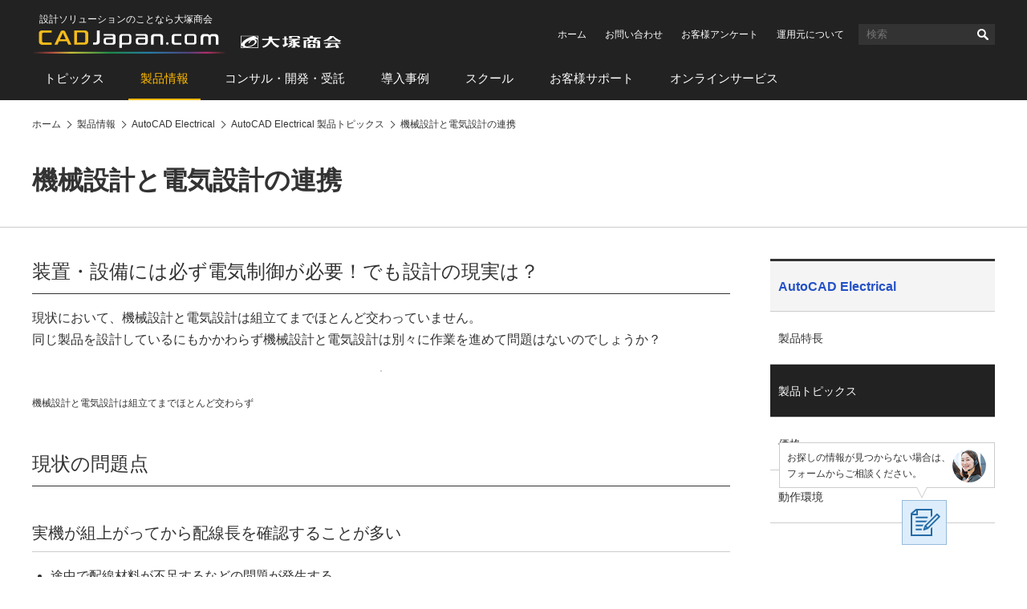

--- FILE ---
content_type: text/html
request_url: https://www.cadjapan.com/products/items/autocad_electrical/topics/2011/em_cooperation.html
body_size: 5134
content:
<!doctype html><html lang="ja"><head prefix="og: https://ogp.me/ns#"><meta charset="utf-8"><link rel="canonical" href="https://www.cadjapan.com/products/items/autocad_electrical/topics/2011/em_cooperation.html"><title>機械設計と電気設計の連携 | 製品情報 | CAD Japan.com（大塚商会）</title><meta name="robots" content="noodp"><meta name="description" content="現状において、機械設計と電気設計は組み立てまでほとんど交わっていません。同じ製品を設計しているにもかかわらず機械設計と電気設計は別々に作業を進めて問題はないのでしょうか？"><meta name="keywords" content="Autodesk Inventor"><meta name="viewport" content="width=device-width,viewport-fit=cover"><meta name="format-detection" content="telephone=no"><meta property="og:url" content="https://www.cadjapan.com/products/items/autocad_electrical/topics/2011/em_cooperation.html"><meta property="og:type" content="article"><meta property="og:title" content="機械設計と電気設計の連携 | 製品情報 | CAD Japan.com（大塚商会）"><meta property="og:description" content="現状において、機械設計と電気設計は組み立てまでほとんど交わっていません。同じ製品を設計しているにもかかわらず機械設計と電気設計は別々に作業を進めて問題はないのでしょうか？"><meta property="og:site_name" content="CAD Japan.com（大塚商会）"><meta property="og:image" content="https://www.cadjapan.com/cadjapan-ogp-image.png"><meta name="twitter:card" content="summary_large_image"><meta property="og:locale" content="ja_JP"><link rel="apple-touch-icon-precomposed" href="/apple-touch-icon-precomposed.png"><link rel="shortcut icon" href="/favicon.ico"><link rel="stylesheet" href="/common/css/common.css"><link rel="stylesheet" href="/common/css/pages.css"><!--[if lt IE 9]><script src="/common/js/vendor/html5shiv-printshiv.js"></script><![endif]--> <script async src="https://www.googletagmanager.com/gtag/js?id=AW-564075884"></script><script>  window.dataLayer = window.dataLayer || [];  function gtag(){dataLayer.push(arguments);}  gtag('js', new Date());  gtag('config', 'AW-564075884');  gtag('config', 'AW-308142548');  gtag('config', 'AW-656614141');</script><script>  gtag('event', 'conversion', {      'send_to': 'AW-656614141/UNI_CNaMh8sBEP3FjLkC',      'value': 1.0,      'currency': 'JPY',      'aw_remarketing_only': true  });</script><script>  gtag('event', 'conversion', {      'send_to': 'AW-308142548/p0i5CPeMzvACENTD95IB',      'value': 1.0,      'currency': 'JPY',      'aw_remarketing_only': true  });</script><script type='text/javascript'>  window._tfa = window._tfa || [];  window._tfa.push({notify: 'event', name: 'page_view', id: 1489969});  !function (t, f, a, x) {         if (!document.getElementById(x)) {            t.async = 1;t.src = a;t.id=x;f.parentNode.insertBefore(t, f);         }  }(document.createElement('script'),  document.getElementsByTagName('script')[0],  '//cdn.taboola.com/libtrc/unip/1489969/tfa.js',  'tb_tfa_script');</script><script>window._ostukaDmpData = window._ostukaDmpData||{};window._ostukaDmpData.cropAttr = {};window._ostukaDmpData.cropAttr.ao_score_lb = "";window._ostukaDmpData.cropAttr.ao_rtmts_lb = "";window._ostukaDmpData.cropAttr.ao_brands_nm = "";window._ostukaDmpData.cropAttr.ao_pro_seri = "";window._ostukaDmpData.cropAttr.ao_pro_name = "";window._ostukaDmpData.cropAttr.ao_page_ppt = "CADJapanトピックス詳細";window._ostukaDmpData.cropAttr.ao_kword_lb = "";window._ostukaDmpData.cropAttr.ao_ppose_lb = "";window._ostukaDmpData.cropAttr.ao_hdsft_lb = "";window._ostukaDmpData.cropAttr.ao_cls_s_nm = "";window._ostukaDmpData.cropAttr.ao_cls_m_nm = "";window._ostukaDmpData.cropAttr.ao_cls_l_nm = "";window._ostukaDmpData.cropAttr.ao_industry = "";window._ostukaDmpData.cropAttr.ao_area = "";window._ostukaDmpData.cropAttr.ao_employee = "";window._ostukaDmpData.cropAttr.ao_case_cate = "";window._ostukaDmpData.cropAttr.case_company_name = "";window._ostukaDmpData.cropAttr.page_h1 = "機械設計と電気設計の連携";window._ostukaDmpData.cropAttr.page_title = "機械設計と電気設計の連携";window._ostukaDmpData.cropAttr.page_description = "現状において、機械設計と電気設計は組み立てまでほとんど交わっていません。同じ製品を設計しているにもかかわらず機械設計と電気設計は別々に作業を進めて問題はないのでしょうか？";window._ostukaDmpData.cropAttr.thumb_nm = "oi.otsuka-shokai.co.jp/cw/products/items/autocad_electrical/topics/2011/img/em_cooperation_thum.jpg";window._ostukaDmpData.cropAttr.ao_operday = "2011年12月05日";window._ostukaDmpData.cropAttr.class_label = "";window._ostukaDmpData.cropAttr.ac_pro_name = "全般";window._ostukaDmpData.cropAttr.ac_mv_time = "";</script><script src="//assets.adobedtm.com/5713efc7772e5848aeb8818df2cc00db29b60e4e/satelliteLib-cfd21131c902c835d708203d4ce3e0cbba027d44.js"></script></head><body itemscope itemtype="https://schema.org/WebPage"><div id="wrap"><header id="header"><div id="header-logo"><div id="logo-cad"><p class="logo-catchcopy">設計ソリューションのことなら大塚商会</p><p class="logo-image" itemscope itemtype="https://schema.org/Corporation"><a href="/" itemprop="url"><img src="/common/img/header-logo.svg" width="385" alt="CAD Japan.com（大塚商会）"></a></p></div></div><div id="sp-header-utility"><button class="button-search" type="button">検索</button><div id="sp-search"><form name="search_form" action="https://search.otsuka-shokai.co.jp/"><input type="hidden" name="la" value="cja"><input id="i_search_input_sp" type="text" name="kw" class="text" placeholder="CAD"><button>検索</button></form></div><div id="sp-search-overlay"></div><button class="button-consider-document-request" type="button">一括請求<span class="number">0</span></button></div><div id="pc-header-utility"><ul class="links-utility"><li><a href="/?02=82_h_h_home">ホーム</a></li><li><a href="https://www.otsuka-shokai.co.jp/contact/form/A0540/?sbj=&cat=&p_question=&02=82_h_h_contact">お問い合わせ</a></li><li><a href="https://www.otsuka-shokai.co.jp/contact/form/A0559/?02=82_h_h_nps">お客様アンケート</a></li><li><a href="/special/cad-in-numbers/?02=82_h_h_numbers">運用元について</a></li></ul><div class="search"><form name="search_form" action="https://search.otsuka-shokai.co.jp/"><input type="hidden" name="la" value="cja"><input id="i_search_input" type="text" name="kw" class="text" placeholder="検索"><button>検索</button></form></div></div><nav id="header-global-nav"><ul><li><a href="/topics/?02=82_h_gn_topics">トピックス</a></li><li class="current"><a href="/products/?02=82_h_gn_products">製品情報</a></li><li><a href="/consulting/?02=82_h_gn_consul">コンサル・開発・受託</a></li><li><a href="/case/?02=82_h_gn_case">導入事例</a></li><li><a href="/school/?02=82_h_gn_school">スクール</a></li><li><a href="/support/?02=82_h_gn_support">お客様サポート</a></li><li><a href="/service/?02=82_h_gn_service">オンラインサービス</a></li></ul></nav></header><nav id="breadcrumb"><ol itemscope itemtype="https://schema.org/BreadcrumbList"><li itemprop="itemListElement" itemscope itemtype="https://schema.org/ListItem"><a href="/" itemprop="item"><span itemprop="name">ホーム</span></a><meta itemprop="position" content="1"></li><li itemprop="itemListElement" itemscope itemtype="https://schema.org/ListItem"><a href="/products/" itemprop="item"><span itemprop="name">製品情報</span></a><meta itemprop="position" content="2"></li><li itemprop="itemListElement" itemscope itemtype="https://schema.org/ListItem"><a href="/products/items/autocad_electrical/" itemprop="item"><span itemprop="name">AutoCAD Electrical</span></a><meta itemprop="position" content="3"></li><li itemprop="itemListElement" itemscope itemtype="https://schema.org/ListItem"><a href="/products/items/autocad_electrical/topics/" itemprop="item"><span itemprop="name">AutoCAD Electrical 製品トピックス</span></a><meta itemprop="position" content="4"></li><li itemprop="itemListElement" itemscope itemtype="https://schema.org/ListItem"><a href="/products/items/autocad_electrical/topics/2011/em_cooperation.html" itemprop="item"><span itemprop="name">機械設計と電気設計の連携</span></a><meta itemprop="position" content="5"></li></ol></nav><main id="main"><section><!-- CONTENT START --><header><h1>機械設計と電気設計の連携</h1></header><div id="main-body"><section><h2>装置・設備には必ず電気制御が必要！でも設計の現実は？</h2><p>現状において、機械設計と電気設計は組立てまでほとんど交わっていません。<br>同じ製品を設計しているにもかかわらず機械設計と電気設計は別々に作業を進めて問題はないのでしょうか？</p><div class="images-column column-1"><p class="pic"><img src="https://oi.otsuka-shokai.co.jp/cw/products/items/autocad_electrical/topics/2011/img/em_cooperation_01.jpg?sr.dpm.path=pc868sp618" alt="" width="868"></p><p class="caption">機械設計と電気設計は組立てまでほとんど交わらず</p></div></section><section><h2>現状の問題点</h2><section><h3>実機が組上がってから配線長を確認することが多い</h3><ul><li>途中で配線材料が不足するなどの問題が発生する。</li><li>事前に配線材料を用意するなど準備作業が行えない。</li></ul></section><section><h3>実機を前に口頭で行うことが多い配線指示は時間がかかる</h3><ul><li>ベテランの作業者に頼ってしまう。（ベテランの人がいなくなったり、負荷が集中したらどうなるのか？）</li><li>配線作業者が変わることで配線ルートが変わってしまう。</li><li>配線作業者が変わることで配線の渡り方が変わってしまう。</li></ul></section><section><h3>実機が組上がってから配線のルートを検討開始することが多い</h3><ul><li>機械部品に配線のルートが考慮されていない。</li><li>配線を通す為に部品に手直しが必要になってきてしまう。</li></ul></section></section><section><h2>設計初期段階での機械と電気の情報共有で問題解決</h2><section><h3>現状</h3><div class="images-column column-1"><p class="pic"><img src="https://oi.otsuka-shokai.co.jp/cw/products/items/autocad_electrical/topics/2011/img/em_cooperation_02.jpg?sr.dpm.path=pc868sp618" width="868" alt=""></p></div></section><section><h3>改善後</h3><div class="images-column column-1"><p class="pic"><img src="https://oi.otsuka-shokai.co.jp/cw/products/items/autocad_electrical/topics/2011/img/em_cooperation_03.jpg?sr.dpm.path=pc868sp618" width="868" alt=""></p></div></section></section></div><!-- CONTENT END --><footer><div class="contacts-fundamental send-message"><div class="conversion-web"><p class="message">CAD Japan.com運営元の株式会社大塚商会からご連絡させていただきます</p><p class="button"><a href="https://www.otsuka-shokai.co.jp/contact/form/A0540/?02=82_inquiry_default" class="set-sbj-param">価格のご相談・お問い合わせ</a></p></div><div class="message-numbers"><noscript><p>大塚商会はサポート拠点全国280カ所</p></noscript></div></div><div class="links-related-information"><p class="title">関連情報</p><div class="mboxDefault"></div><script>if(typeof(mboxCreate)=='function'){mboxCreate('MboxCad_Footer_LinksRelatedInformation_Event', 'entity.id=cad-products-items-autocad_electrical-topics-2011-em_cooperation_html');}</script><ul><li><a href="/service/?02=82_cadj_pr_service"><p class="pic"><img src="https://oi.otsuka-shokai.co.jp/cw/img/pr-service.jpg?sr.dpm.path=pc120sp59" alt="" width="120"></p><p class="label">PR</p><p class="title">そのお困りごとは「オンライン」で解決できます。</p></a></li></ul></div></footer><aside id="side"><p class="text-side-title">ナビゲーションメニュー</p><nav id="side-menu-navi" class="side-navi"><p class="text-category-title"><a href="/products/items/autocad_electrical/">AutoCAD Electrical</a></p><ul><li><a href="/products/items/autocad_electrical/point.html">製品特長</a></li><li class="current"><a href="/products/items/autocad_electrical/topics/">製品トピックス</a></li><li><a href="/products/items/autocad_electrical/price.html">価格</a></li><li><a href="/products/items/autocad_electrical/spec.html">動作環境</a></li></ul></nav><div class="side-scroll-following-content"><div class="contacts-navigate"><p class="title"><span class="product-name">AutoCAD Electrical</span><span class="message">導入を検討されている方へ</span></p><p class="pic"><img src="/products/items/autocad_electrical/img/side-contacts-navigate.jpg" width="278" height="218" alt=""></p><ul><li><a href="/special/autodesk-concierge/products/?oiid=cj;25q2_acade" target="_blank">見積りを依頼する</a></li><li><a href="/special/cad-in-numbers/?oiid=cj;num_25q2_acade">大塚商会の強み</a></li></ul></div></div></aside></section></main><footer id="footer"><div id="links-question-form"><p class="text">お探しの情報が見つからない場合は、<br>フォームからご相談ください。</p><p class="button"><a href="https://www.otsuka-shokai.co.jp/contact/form/C1105/"><img src="/common/img/links-question-form.png" alt="質問フォーム" width="56" height="56"></a></p></div><div id="footer-nav"><ul><li><a href="/topics/">トピックス</a><ul><li><a href="/topics/feature/">特集</a></li><li><a href="/topics/special/">特設サイト</a></li><li><a href="/topics/event/">イベント・セミナー情報</a></li><li><a href="/topics/campaign/">キャンペーン情報</a></li></ul></li><li><a href="/products/">製品情報</a><ul><li><a href="/products/productsname/">製品名から探す</a></li><li><a href="/products/search/industry_manufacture/">製造業向け製品</a></li><li><a href="/products/search/industry_construction/">建設業向け製品</a></li><li><a href="/products/search/relation/">関連製品</a></li><li><a href="/products/search/cad_soft/">CAD ソフト</a></li></ul></li><li><a href="/consulting/">コンサル・開発・受託</a><ul><li><a href="/consulting/menu_consulting.html">コンサルティング</a></li><li><a href="/consulting/jyutaku_customize.html">システム開発／カスタマイズサービス</a></li><li><a href="/consulting/contract_analysis.html">受託サービス</a></li></ul></li><li><a href="/case/">導入事例</a><ul><li><a href="/case/soft.html">ソフト</a></li><li><a href="/case/hard.html">ハード</a></li><li><a href="/case/customize/">カスタマイズ</a></li></ul></li><li><a href="/school/">スクール</a><ul><li><a href="/school/regular.html">定期開催スクール</a></li><li><a href="/school/company.html">企業向けスクール</a></li><li><a href="/school/remote/">オンラインスクール</a></li><li><a href="/school/streaming/">配信型スクール</a></li><li><a href="/school/it.html">IT・ヒューマンスキル関連コース</a></li></ul></li><li><a href="/support/">お客様サポート</a><ul><li><a href="/support/products/">サポート対象製品</a></li><li><a href="/support/menu/">お困りごとから探す</a></li><li><a href="/support/result.html">大塚商会の体制と実績</a></li><li><a href="/support/voice.html">お客様の声</a></li><li><a href="/support/faq/">CADサポート FAQ</a></li></ul></li><li><a href="/service/">オンラインサービス</a><ul><li><a href="/service/items/operation_consultation/">建設・土木</a></li></ul></li></ul></div><div id="footer-utility"><ul><li><a href="/sitemap.html">サイトマップ</a></li><li><a href="/terms.html">サイトの利用条件</a></li><li><a href="https://www.otsuka-shokai.co.jp/policy/" target="_blank">情報セキュリティ基本方針</a></li><li><a href="https://www.otsuka-shokai.co.jp/privacy/" target="_blank">個人情報保護方針</a></li><li><a href="https://www.otsuka-shokai.co.jp/social-media/" target="_blank">ソーシャルメディア利用方針</a></li><li><a href="https://www.otsuka-shokai.co.jp/" target="_blank">大塚商会ホームページ</a></li></ul></div><p id="footer-copyright"><small><span class="pc">Copyright(C)</span> OTSUKA CORPORATION<span class="pc"> All Rights Reserved.</span></small></p></footer></div><div class="mboxDefault"></div><script>if(typeof(mboxCreate)=='function'){mboxCreate('MboxCad_Common_MultiPurpose_Floating');}</script><div class="mboxDefault"></div><script>if(typeof(mboxCreate)=='function'){mboxCreate('MboxCad_Common_MultiPurpose');}</script><script src="/common/js/main.min.js"></script><script src="https://www.otsuka-shokai.co.jp/_analysis/cadjapan/tagmanager.js"></script><script type="text/javascript">_satellite.pageBottom();</script></body></html>

--- FILE ---
content_type: application/x-javascript;charset=utf-8
request_url: https://otsukacorporation.sc.omtrdc.net/b/ss/OTSUKAglobalprd/10/JS-2.23.0-LEWM/s49566382673940?AQB=1&ndh=1&pf=1&callback=s_c_il[1].doPostbacks&et=1&t=17%2F0%2F2026%2013%3A8%3A30%206%200&cid.&cmpuuid.&id=c40d82e2.64895275a2a9c&as=1&.cmpuuid&.cid&d.&nsid=0&jsonv=1&.d&sdid=3CE729E3F00E05A2-4603588B4D0F7B4D&mid=12930280891692925922575882128397838203&ce=UTF-8&cdp=2&fpCookieDomainPeriods=2&pageName=corp.cadjapan%3Aproducts%3Aitems%3Aautocad_electrical%3Atopics%3A2011%3Aem_cooperation&g=https%3A%2F%2Fwww.cadjapan.com%2Fproducts%2Fitems%2Fautocad_electrical%2Ftopics%2F2011%2Fem_cooperation.html&cc=JPY&ch=corp.cadjapan&server=www.cadjapan.com&c1=corp.cadjapan%3Aproducts&v1=D%3DpageName&l1=344229%3A%3A1%3A%3AMboxCad_Footer_LinksRelatedInformation_Event&c2=corp.cadjapan%3Aproducts%3Aitems&c3=corp.cadjapan%3Aproducts%3Aitems%3Aautocad_electrical&c4=corp.cadjapan%3Aproducts%3Aitems%3Aautocad_electrical%3Atopics&v4=2026-01-17&c5=&c6=10%3A08%20PM%7CSaturday&v6=10%3A08%20PM%7CSaturday&c7=D%3DUser-Agent&v7=D%3DUser-Agent&c9=D%3Dv9&v9=https%3A%2F%2Fwww.cadjapan.com%2Fproducts%2Fitems%2Fautocad_electrical%2Ftopics%2F2011%2Fem_cooperation.html&c10=D%3Dg&v10=D%3Dg&c11=D%3Dv11&v11=%E6%A9%9F%E6%A2%B0%E8%A8%AD%E8%A8%88%E3%81%A8%E9%9B%BB%E6%B0%97%E8%A8%AD%E8%A8%88%E3%81%AE%E9%80%A3%E6%90%BA%20%7C%20%E8%A3%BD%E5%93%81%E6%83%85%E5%A0%B1%20%7C%20CAD%20Japan.com%EF%BC%88%E5%A4%A7%E5%A1%9A%E5%95%86%E4%BC%9A%EF%BC%89&v15=New&v17=D%3Dr&v18=www.cadjapan.com&v19=D%3Dmid&v21=corp.cadjapan&v22=corp.cadjapan%3Aproducts&v23=corp.cadjapan%3Aproducts%3Aitems&v24=corp.cadjapan%3Aproducts%3Aitems%3Aautocad_electrical&v25=corp.cadjapan%3Aproducts%3Aitems%3Aautocad_electrical%3Atopics&v27=&v62=c40d82e2.64895275a2a9c&v69=D%3DpageName&c74=D%3Dr&c75=2.23.0&v108=CADJapan%E3%83%88%E3%83%94%E3%83%83%E3%82%AF%E3%82%B9%E8%A9%B3%E7%B4%B0&s=1280x720&c=24&j=1.6&v=N&k=Y&bw=1280&bh=720&mcorgid=49BA3FFC5A900BC50A495D6C%40AdobeOrg&AQE=1
body_size: -232
content:
if(s_c_il[1].doPostbacks)s_c_il[1].doPostbacks({"stuff":[],"uuid":"12299199752939328352548774214172335976","dcs_region":7,"tid":"rYTIU5O/QW4="});


--- FILE ---
content_type: application/x-javascript
request_url: https://assets.adobedtm.com/5713efc7772e5848aeb8818df2cc00db29b60e4e/satelliteLib-cfd21131c902c835d708203d4ce3e0cbba027d44.js
body_size: 149768
content:
// For license information, see `https://assets.adobedtm.com/f4491bad7de9/2ec52f216b10/launch-01ef9a692487.js`.
window._satellite=window._satellite||{},window._satellite.container={buildInfo:{minified:!0,buildDate:"2026-01-15T06:57:51Z",turbineBuildDate:"2024-08-22T17:32:44Z",turbineVersion:"28.0.0"},environment:{id:"EN2e094b2e0038474fb5172ee12a327200",stage:"production"},dataElements:{"MAtanomail:transactionID":{storageDuration:"pageview",modulePath:"core/src/lib/dataElements/customCode.js",settings:{source:function(){var e,t=(document.querySelector("#tano-d-od-regi-kanryo-form > div:nth-child(3) > div.tano-cart-complete-contents.tano-gift-order-data > dl:nth-child(1) > dd")?document.querySelector("#tano-d-od-regi-kanryo-form > div:nth-child(3) > div.tano-cart-complete-contents.tano-gift-order-data > dl:nth-child(1) > dd").innerText:"").split("\n")[0],a=document.querySelector("#tano-d-od-regi-kanryo-form > table.tano-parts-table-01 span.tano-bold-number")?document.querySelector("#tano-d-od-regi-kanryo-form > table.tano-parts-table-01 span.tano-bold-number").innerText:"";return(t||a)&&(e=t||a),e}}},"corp:entity_ao_area":{defaultValue:"",storageDuration:"pageview",modulePath:"core/src/lib/dataElements/customCode.js",settings:{source:function(){var e;return document.forms.attribute&&document.forms.attribute.ao_area&&document.forms.attribute.ao_area.value&&(e=document.forms.attribute.ao_area.value),e}}},"cmp:hidShozaiNm":{defaultValue:"",storageDuration:"pageview",modulePath:"core/src/lib/dataElements/customCode.js",settings:{source:function(){var e;return document.forms.main_form&&document.forms.main_form.hidShozaiNm&&(e=document.forms.main_form.hidShozaiNm.value),e}}},"entity.categoryId":{modulePath:"core/src/lib/dataElements/customCode.js",settings:{source:function(){var e=window.location.href,t="";if(0===e.indexOf("https://www.tanomail.com/category/")){var a=e.split("?")[0].split("/category/")[1].split("/")[0];a&&(t=a)}else if(0===e.indexOf("https://www.tanomail.com/product/variation/")){var o=document.querySelectorAll('li[itemprop= "itemListElement"]');if(o.length>1){var n=o[1].querySelector('a[itemprop = "item"]');if(n){var s=n.getAttribute("href").split("/");s.length>2&&(t=s[2])}}}return t}}},"dl_cropAttr.ao_hdsft_lb":{defaultValue:"",storageDuration:"pageview",modulePath:"core/src/lib/dataElements/customCode.js",settings:{source:function(){var e;return window._ostukaDmpData&&window._ostukaDmpData.cropAttr&&(e=window._ostukaDmpData.cropAttr.ao_hdsft_lb||void 0),e}}},"common:param_smp":{defaultValue:"",storageDuration:"pageview",modulePath:"core/src/lib/dataElements/queryStringParameter.js",settings:{name:"smp",caseInsensitive:!0}},"cmp:cookie_mypage_analysis_id\u6a29\u9650":{defaultValue:"",storageDuration:"pageview",modulePath:"core/src/lib/dataElements/customCode.js",settings:{source:function(){var e;try{var t=_satellite.getVar("cmp:cookie_mypage_analysis");if(t){var a=t.split(",").slice(5,15),o=t.split(",").slice(28,29);e=a.concat(o).join(",").split("null").join("")}}catch(e){}return e}}},"dl_kobai.items.shokei":{defaultValue:"",storageDuration:"pageview",modulePath:"core/src/lib/dataElements/customCode.js",settings:{source:function(){var e;if(window._ostukaDmpData&&window._ostukaDmpData.Analytics_kobai_info&&window._ostukaDmpData.Analytics_kobai_info.items){var t,a,o=window._ostukaDmpData.Analytics_kobai_info.items,n=[],s=o.length;for(a=0;a<s;a++)t=o[a].shokei,n.push(t.replace(",",""));e=n.join(",").substring(0,255)}return e}}},"dl_user.daihyo_id":{defaultValue:"",storageDuration:"pageview",modulePath:"core/src/lib/dataElements/javascriptVariable.js",settings:{path:"window._ostukaDmpData.Analytics_user.daihyo_id"}},"dl_cropAttr.ao_ppose_lb":{defaultValue:"",storageDuration:"pageview",modulePath:"core/src/lib/dataElements/customCode.js",settings:{source:function(){var e;return window._ostukaDmpData&&window._ostukaDmpData.cropAttr&&(e=window._ostukaDmpData.cropAttr.ao_ppose_lb||void 0),e}}},PBD_test_goo_URLchange:{modulePath:"core/src/lib/dataElements/customCode.js",settings:{source:function(){var e=window.location;return e.host+e.pathname}}},"corp:entity.thumbnailUrl":{modulePath:"core/src/lib/dataElements/customCode.js",settings:{source:function(){if(0===window.location.pathname.indexOf("/elearning/detail"))return document.querySelector(".elearning-info-column__image > img").getAttribute("src")}}},"cmp:answerCategoryID":{defaultValue:"",storageDuration:"pageview",modulePath:"core/src/lib/dataElements/customCode.js",settings:{source:function(){var e;return document.getElementsByName("answerCategoryID")[0]&&(e=document.getElementsByName("answerCategoryID")[0].value),e}}},"cmp:cookie_mypage_analysis_22":{defaultValue:"",storageDuration:"pageview",modulePath:"core/src/lib/dataElements/customCode.js",settings:{source:function(){var e;try{var t=_satellite.getVar("cmp:cookie_mypage_analysis");t&&(e=t.split(",")[21].split("null").join(""))}catch(e){}return e}}},activity_A401_displayed:{modulePath:"core/src/lib/dataElements/customCode.js",settings:{source:function(){var e=(new Date).getTime(),t=Number(_satellite.cookie.get("s_A401-01_Disp"));if(!isNaN(t))return(e-t)/864e5}}},"corp:case_ind_\u696d\u7a2e":{defaultValue:"",storageDuration:"pageview",modulePath:"core/src/lib/dataElements/queryStringParameter.js",settings:{name:"ind",caseInsensitive:!0}},cookie_mypage_otsuu:{defaultValue:"",storageDuration:"pageview",modulePath:"core/src/lib/dataElements/cookie.js",settings:{name:"mypage_otsuu"}},"param:oeid":{defaultValue:"",storageDuration:"pageview",modulePath:"core/src/lib/dataElements/queryStringParameter.js",settings:{name:"oeid",caseInsensitive:!0}},activity_A415_Disp:{modulePath:"core/src/lib/dataElements/customCode.js",settings:{source:function(){return _satellite.cookie.get("s_A415_Disp")}}},"dl_user.camp_cd_y":{defaultValue:"",storageDuration:"pageview",modulePath:"core/src/lib/dataElements/customCode.js",settings:{source:function(){var e;return window._ostukaDmpData&&window._ostukaDmpData.Analytics_user&&window._ostukaDmpData.Analytics_user.camp_cd_y&&(e=window._ostukaDmpData.Analytics_user.camp_cd_y.join(",")),e}}},"cmp:CheckOtsukaIDKanrinoExist":{defaultValue:"",storageDuration:"pageview",modulePath:"core/src/lib/dataElements/customCode.js",settings:{source:function(){var e="";return _satellite.getVar("cmp:OtsukaID_kanrino")&&(e="1"),e}}},"tanomail:ShohinID":{defaultValue:"",storageDuration:"pageview",modulePath:"core/src/lib/dataElements/queryStringParameter.js",settings:{name:"sho_cd",caseInsensitive:!0}},"param:obid":{defaultValue:"",storageDuration:"pageview",modulePath:"core/src/lib/dataElements/queryStringParameter.js",settings:{name:"obid",caseInsensitive:!0}},"otsukagate_\u5927\u585aID\u7ba1\u7406\u756a\u53f7(u7)":{modulePath:"core/src/lib/dataElements/customCode.js",settings:{source:function(){var e="";try{document.getElementsByName("u7")[0].value&&(e=document.getElementsByName("u7")[0].value)}catch(e){}return e}}},"tanomail:product_entity.pageUrl":{defaultValue:"",storageDuration:"pageview",modulePath:"core/src/lib/dataElements/customCode.js",settings:{source:function(){var e;return window._ostukaDmpData&&window._ostukaDmpData.Analytics_kobai_info&&window._ostukaDmpData.Analytics_kobai_info.items&&(e="/product/"+window._ostukaDmpData.Analytics_kobai_info.items[0].chumon_no+"/"),e}}},"corporate:ao_case_cate":{defaultValue:"",storageDuration:"pageview",modulePath:"core/src/lib/dataElements/javascriptVariable.js",settings:{path:"document.forms.attribute.ao_case_cate.value"}},tanoCategoryIdDai:{modulePath:"core/src/lib/dataElements/customCode.js",settings:{source:function(){var e=window.location.href,t="";if(0===e.indexOf("https://www.tanomail.com/category/")){var a=e.split("?")[0].split("/category/")[1].split("/")[1];a&&(t=a)}else if(0===e.indexOf("https://www.tanomail.com/product/variation/")){var o=document.querySelectorAll('li[itemprop= "itemListElement"]');if(o.length>2){var n=o[2].querySelector('a[itemprop = "item"]');if(n){var s=n.getAttribute("href").split("/");s.length>3&&(t=s[3])}}}return t}}},"activity_A341-01_displayed":{modulePath:"core/src/lib/dataElements/customCode.js",settings:{source:function(){return _satellite.cookie.get("otsShowTutorial")}}},"cmp:OtsukaID_kanrino":{defaultValue:"",storageDuration:"pageview",modulePath:"core/src/lib/dataElements/cookie.js",settings:{name:"mypage_otsuu"}},"dl_kobai.items.category_chubunrui_name_p":{defaultValue:"",storageDuration:"pageview",modulePath:"core/src/lib/dataElements/customCode.js",settings:{source:function(){var e;if(window._ostukaDmpData&&window._ostukaDmpData.Analytics_kobai_info&&window._ostukaDmpData.Analytics_kobai_info.items){var t,a,o=window._ostukaDmpData.Analytics_kobai_info.items,n=[],s=o.length;for(a=0;a<s;a++)t=o[a].category_chubunrui_name_p||"",n.push(t.replace(",",""));e=n.join(",").substring(0,255)}return e}}},productDetail:{modulePath:"core/src/lib/dataElements/customCode.js",settings:{source:function(){var e=window.location.href;if(/product\/\d+\//.test(e)){var t=document.querySelectorAll('li[itemprop= "itemListElement"]');if(t.length>1){var a=t[1].querySelector("a[href]");if(a){var o=a.getAttribute("href").split("/");o.length>2&&(result=o[2])}}}return result}}},"tanomail:searchresultcounthtml_sp":{defaultValue:"",storageDuration:"pageview",modulePath:"core/src/lib/dataElements/domAttribute.js",settings:{elementProperty:"text",elementSelector:"body > div.module-text-button > p > span.fw-b"}},"cmp:cookie_mypage_analysis_11":{defaultValue:"",storageDuration:"pageview",modulePath:"core/src/lib/dataElements/customCode.js",settings:{source:function(){var e;try{var t=_satellite.getVar("cmp:cookie_mypage_analysis");t&&(e=t.split(",")[10].split("null").join(""))}catch(e){}return e}}},"corp:entity.pageTitle":{modulePath:"core/src/lib/dataElements/customCode.js",settings:{source:function(){if(0===window.location.pathname.indexOf("/elearning/detail"))return document.querySelector(".elearning-heading-lv1-v2 > h1").textContent}}},"param:oiid":{defaultValue:"",storageDuration:"pageview",modulePath:"core/src/lib/dataElements/queryStringParameter.js",settings:{name:"oiid",caseInsensitive:!0}},"corp:itLibraryMaterialNo":{defaultValue:"",storageDuration:"pageview",modulePath:"core/src/lib/dataElements/customCode.js",settings:{source:function(){var e;if(location.pathname.match(/\/contact\/form\/.+\/thanks\.php$/))try{if(location.search){for(var t={},a=location.search.substring(1).split("&"),o=0;a[o];o++){var n=a[o].split("=");t[n[0]]=n[1]}t.no&&(e=t.no)}}catch(e){}return e}}},PBD_test_corp_goo_URLchange_20260107:{modulePath:"core/src/lib/dataElements/customCode.js",settings:{source:function(){var e=window.location.hostname,t=document.querySelector('link[rel="canonical"]'),a=null;t&&t.href&&(a=new URL(t.href,window.location.href));var o=new URL(window.location.href),n=("dev-www.otsuka-shokai.co.jp"===e||"dev-sp.otsuka-shokai.co.jp"===e)&&o.pathname.startsWith("/products/case/");return e+(n?o.pathname:a?a.pathname:o.pathname)+(n?o.search:a&&a.search&&a.search.length>0?a.search:o.search)}}},tanosol_est_shoname:{storageDuration:"pageview",modulePath:"core/src/lib/dataElements/customCode.js",settings:{source:function(){var e="";if(location.pathname.match(/\/order\/mitsumori\/$/))try{window._ostukaDmpData&&window._ostukaDmpData.Analytics_tns_request&&(e=window._ostukaDmpData.Analytics_tns_request[0].tanosol_est_shoname)}catch(e){}return e}}},"tanomail:TransactionID":{defaultValue:"",storageDuration:"pageview",modulePath:"core/src/lib/dataElements/javascriptVariable.js",settings:{path:"buy.transaction_id"}},"activity_A409-01_displayed":{modulePath:"core/src/lib/dataElements/customCode.js",settings:{source:function(){return _satellite.cookie.get("s_A409-01_Disp")}}},"corp:param_no":{defaultValue:"",storageDuration:"pageview",modulePath:"core/src/lib/dataElements/queryStringParameter.js",settings:{name:"no",caseInsensitive:!0}},"param:omid":{defaultValue:"",storageDuration:"pageview",modulePath:"core/src/lib/dataElements/queryStringParameter.js",settings:{name:"omid",caseInsensitive:!0}},"dl_cropAttr.ao_cls_l_nm":{defaultValue:"",storageDuration:"pageview",modulePath:"core/src/lib/dataElements/customCode.js",settings:{source:function(){var e;return window._ostukaDmpData&&window._ostukaDmpData.cropAttr&&(e=window._ostukaDmpData.cropAttr.ao_cls_l_nm||void 0),e}}},"dl_kobai.items.category_daibunrui_name_c":{defaultValue:"",storageDuration:"pageview",modulePath:"core/src/lib/dataElements/customCode.js",settings:{source:function(){var e;if(window._ostukaDmpData&&window._ostukaDmpData.Analytics_kobai_info&&window._ostukaDmpData.Analytics_kobai_info.items){var t,a,o=window._ostukaDmpData.Analytics_kobai_info.items,n=[],s=o.length;for(a=0;a<s;a++)t=o[a].category_daibunrui_name_c||"",n.push(t.replace(",",""));e=n.join(",").substring(0,255)}return e}}},tanosol_login_otsukaid_no:{storageDuration:"pageview",modulePath:"core/src/lib/dataElements/customCode.js",settings:{source:function(){var e="";return window._ostukaDmpData&&window._ostukaDmpData.Analytics_tns_request&&window._ostukaDmpData.Analytics_tns_request.tanosol_login_otsukaid_no&&(e=window._ostukaDmpData.Analytics_tns_request.tanosol_login_otsukaid_no),e}}},ao_pro_name:{defaultValue:"",storageDuration:"pageview",modulePath:"core/src/lib/dataElements/javascriptVariable.js",settings:{path:"document.forms.attribute.ao_pro_name.value"}},"dl_kobai.items.category_syobunrui_name_b":{defaultValue:"",storageDuration:"pageview",modulePath:"core/src/lib/dataElements/customCode.js",settings:{source:function(){var e;if(window._ostukaDmpData&&window._ostukaDmpData.Analytics_kobai_info&&window._ostukaDmpData.Analytics_kobai_info.items){var t,a,o=window._ostukaDmpData.Analytics_kobai_info.items,n=[],s=o.length;for(a=0;a<s;a++)t=o[a].category_syobunrui_name_b||"",n.push(t.replace(",",""));e=n.join(",").substring(0,255)}return e}}},"activity_A407-01_displayed":{modulePath:"core/src/lib/dataElements/customCode.js",settings:{source:function(){return _satellite.cookie.get("s_A407-01_Disp")}}},"tanomail:searchresultcounthtml_ma":{defaultValue:"",storageDuration:"pageview",modulePath:"core/src/lib/dataElements/domAttribute.js",settings:{elementProperty:"text",elementSelector:"#tano-category-item-list > .tano-list-pager.tano-margin-top-10.clearfix > p"}},"cmp:\u4eee\u767b\u9332\u9077\u79fb\u5143":{defaultValue:"",storageDuration:"pageview",modulePath:"core/src/lib/dataElements/customCode.js",settings:{source:function(){return document.forms.main_form&&document.forms.main_form.baseControllScreenID?document.forms.main_form.baseControllScreenID.value:"D=pageName"}}},"cmp:baseControllScreenID":{defaultValue:"",storageDuration:"pageview",modulePath:"core/src/lib/dataElements/customCode.js",settings:{source:function(){var e;return document.forms.main_form&&document.forms.main_form.baseControllScreenID&&(e=document.forms.main_form.baseControllScreenID.value),e}}},"tanomail:CustomerID":{defaultValue:"",storageDuration:"pageview",modulePath:"core/src/lib/dataElements/cookie.js",settings:{name:"BIZMARK_RT"}},"corp:entity_pageDescription":{defaultValue:"",storageDuration:"pageview",modulePath:"core/src/lib/dataElements/customCode.js",settings:{source:function(){var e;return document.getElementsByName("description")[0]&&(e=document.getElementsByName("description")[0].content.substr(0,99)),e}}},"corp:entity_\u4e8b\u4f8b-LED_h1":{defaultValue:"",storageDuration:"pageview",modulePath:"core/src/lib/dataElements/customCode.js",settings:{source:function(){var e;return 0===location.pathname.indexOf("/products/led/usecase/")&&document.querySelector("h1")&&(e=document.querySelector("h1").innerText),e}}},"dl_cropAttr.ao_rtmts_lb":{defaultValue:"",storageDuration:"pageview",modulePath:"core/src/lib/dataElements/customCode.js",settings:{source:function(){var e;return window._ostukaDmpData&&window._ostukaDmpData.cropAttr&&(e=window._ostukaDmpData.cropAttr.ao_rtmts_lb||void 0),e}}},"corp:entity_pathId":{defaultValue:"",storageDuration:"pageview",modulePath:"core/src/lib/dataElements/customCode.js",settings:{source:function(){var e="corp"+location.pathname.split("/").join("-");return"-index.html"===e.slice(-11)&&(e=e.slice(0,-10)),e}}},"param:osid":{defaultValue:"",storageDuration:"pageview",modulePath:"core/src/lib/dataElements/queryStringParameter.js",settings:{name:"osid",caseInsensitive:!0}},prdDomain:{defaultValue:"",storageDuration:"pageview",modulePath:"core/src/lib/dataElements/customCode.js",settings:{source:function(){var e=location.hostname;return"dev-www.tanomail.com"===e&&(e="www.tanomail.com"),e}}},URI:{storageDuration:"pageview",modulePath:"core/src/lib/dataElements/customCode.js",settings:{source:function(){return document.location.pathname+document.location.search}}},"tanomail:InternalcampaignCode":{defaultValue:"",storageDuration:"pageview",modulePath:"core/src/lib/dataElements/queryStringParameter.js",settings:{name:"mmcd",caseInsensitive:!0}},"tanomail:tanomailID":{defaultValue:"",storageDuration:"pageview",modulePath:"core/src/lib/dataElements/cookie.js",settings:{name:"RT_ASSOCIATE"}},"param:linkBeforeScreenId":{modulePath:"core/src/lib/dataElements/queryStringParameter.js",settings:{name:"linkBeforeScreenId",caseInsensitive:!0}},"param:c":{modulePath:"core/src/lib/dataElements/queryStringParameter.js",settings:{name:"c",caseInsensitive:!0}},tanosol_app_servicename:{storageDuration:"pageview",modulePath:"core/src/lib/dataElements/customCode.js",settings:{source:function(){var e="";if(location.pathname.match(/\/order\/complete\/$/))try{window._ostukaDmpData&&window._ostukaDmpData.Analytics_tns_request&&(e=window._ostukaDmpData.Analytics_tns_request[0].tanosol_app_servicename)}catch(e){}return e}}},"dl_user.tokuisaki_cd":{defaultValue:"",storageDuration:"pageview",modulePath:"core/src/lib/dataElements/javascriptVariable.js",settings:{path:"window._ostukaDmpData.Analytics_user.tokuisaki_cd"}},"cmp:cookie_mypage_analysis_7":{defaultValue:"",storageDuration:"pageview",modulePath:"core/src/lib/dataElements/customCode.js",settings:{source:function(){var e;try{var t=_satellite.getVar("cmp:cookie_mypage_analysis");t&&(e=t.split(",")[6].split("null").join(""))}catch(e){}return e}}},"dl_user.kojin_hojin_flg":{defaultValue:"",storageDuration:"pageview",modulePath:"core/src/lib/dataElements/javascriptVariable.js",settings:{path:"window._ostukaDmpData.Analytics_user.kojin_hojin_flg"}},yyyymmdd:{defaultValue:"",storageDuration:"pageview",modulePath:"core/src/lib/dataElements/customCode.js",settings:{source:function(){var e=new Date;return e.getFullYear()+("0"+(e.getMonth()+1)).slice(-2)+("0"+e.getDate()).slice(-2)}}},"tanomail:categoryName":{defaultValue:"",storageDuration:"pageview",modulePath:"core/src/lib/dataElements/domAttribute.js",settings:{elementProperty:"text",elementSelector:"div.tano-block-bread-crumbs > ul > li:nth-of-type(2)"}},"corp:entity_ao_case_cate":{defaultValue:"",storageDuration:"pageview",modulePath:"core/src/lib/dataElements/customCode.js",settings:{source:function(){var e;return document.forms.attribute&&document.forms.attribute.ao_case_cate&&document.forms.attribute.ao_case_cate.value&&(e=document.forms.attribute.ao_case_cate.value),e}}},"tanomail:ebis_amount":{storageDuration:"pageview",modulePath:"core/src/lib/dataElements/customCode.js",settings:{source:function(){var e;return window.ebis&&window.ebis.bb&&(e=window.ebis.bb[0].amount),e}}},ao_ppose_lb:{defaultValue:"",storageDuration:"pageview",modulePath:"core/src/lib/dataElements/javascriptVariable.js",settings:{path:"document.forms.attribute.ao_ppose_lb.value"}},activity_A409_displayed:{modulePath:"core/src/lib/dataElements/customCode.js",settings:{source:function(){var e=(new Date).getTime(),t=Number(_satellite.cookie.get("s_A409-01_Disp"));if(!isNaN(t))return(e-t)/864e5}}},tanosol_app_shoname:{storageDuration:"pageview",modulePath:"core/src/lib/dataElements/customCode.js",settings:{source:function(){var e="";if(location.pathname.match(/\/order\/complete\/$/))try{window._ostukaDmpData&&window._ostukaDmpData.Analytics_tns_request&&(e=window._ostukaDmpData.Analytics_tns_request[0].tanosol_app_shoname)}catch(e){}return e}}},"dl_kobai.items.category_chubunrui_name_c":{defaultValue:"",storageDuration:"pageview",modulePath:"core/src/lib/dataElements/customCode.js",settings:{source:function(){var e;if(window._ostukaDmpData&&window._ostukaDmpData.Analytics_kobai_info&&window._ostukaDmpData.Analytics_kobai_info.items){var t,a,o=window._ostukaDmpData.Analytics_kobai_info.items,n=[],s=o.length;for(a=0;a<s;a++)t=o[a].category_chubunrui_name_c||"",n.push(t.replace(",",""));e=n.join(",").substring(0,255)}return e}}},"tanomail:CheckTanomailIDExist":{defaultValue:"",storageDuration:"pageview",modulePath:"core/src/lib/dataElements/customCode.js",settings:{source:function(){var e="";return _satellite.getVar("tanomail:tanomailID")&&(e="1"),e}}},"cmp:entity_id_cmp-elearning-detail-cmp":{defaultValue:"",storageDuration:"pageview",modulePath:"core/src/lib/dataElements/customCode.js",settings:{source:function(){var e,t=location.href;return"https://mypage.otsuka-shokai.co.jp/elearning/detail?linkBeforeScreenId=OMPE0F0101S01P&c=cmp_180725_01"===t?e="cmp-elearning-detail-cmp_180725_01":"https://mypage.otsuka-shokai.co.jp/elearning/detail?linkBeforeScreenId=OMPE0F0101S01P&c=cmp_180725_02"===t?e="cmp-elearning-detail-cmp_180725_02":"https://mypage.otsuka-shokai.co.jp/elearning/detail?linkBeforeScreenId=OMPE0F0101S01P&c=cmp_180725_03"===t?e="cmp-elearning-detail-cmp_180725_03":"https://mypage.otsuka-shokai.co.jp/elearning/detail?linkBeforeScreenId=OMPE0F0101S01P&c=cmp_181029_01"===t?e="cmp-elearning-detail-cmp_181029_01":"https://mypage.otsuka-shokai.co.jp/elearning/detail?linkBeforeScreenId=OMPE0F0101S01P&c=cmp_181029_02"===t?e="cmp-elearning-detail-cmp_181029_02":"https://mypage.otsuka-shokai.co.jp/elearning/detail?linkBeforeScreenId=OMPE0F0101S01P&c=cmp_181029_03"===t?e="cmp-elearning-detail-cmp_181029_03":"https://mypage.otsuka-shokai.co.jp/elearning/detail?linkBeforeScreenId=OMPE0F0101S01P&c=cmp_190724_01"===t?e="cmp-elearning-detail-cmp_190724_01":"https://mypage.otsuka-shokai.co.jp/elearning/detail?linkBeforeScreenId=OMPE0F0101S01P&c=cmp_190724_02"===t?e="cmp-elearning-detail-cmp_190724_02":"https://mypage.otsuka-shokai.co.jp/elearning/detail?linkBeforeScreenId=OMPE0F0101S01P&c=cmp_190521_01"===t?e="cmp-elearning-detail-cmp_190521_01":"https://mypage.otsuka-shokai.co.jp/elearning/detail?linkBeforeScreenId=OMPE0F0101S01P&c=cmp_20191120_01"===t?e="cmp-elearning-detail-cmp_20191120_01":"https://mypage.otsuka-shokai.co.jp/elearning/detail?linkBeforeScreenId=OMPE0F0101S01P&c=cmp_20191209_01"===t?e="cmp-elearning-detail-cmp_20191209_01":"https://mypage.otsuka-shokai.co.jp/elearning/detail?linkBeforeScreenId=OMPE0F0101S01P&c=cmp_20191220_01"===t?e="cmp-elearning-detail-cmp_20191220_01":"https://mypage.otsuka-shokai.co.jp/elearning/detail?linkBeforeScreenId=OMPE0F0101S01P&c=cmp_20200520_01"===t?e="cmp-elearning-detail-cmp_20200520_01":"https://mypage.otsuka-shokai.co.jp/elearning/detail?linkBeforeScreenId=OMPE0F0101S01P&c=cmp_20200720_01"===t?e="cmp-elearning-detail-cmp_20200720_01":"https://mypage.otsuka-shokai.co.jp/elearning/detail?linkBeforeScreenId=OMPE0F0101S01P&c=cmp_20201112_01"===t?e="cmp-elearning-detail-cmp_20201112_01":"https://mypage.otsuka-shokai.co.jp/elearning/detail?linkBeforeScreenId=OMPE0F0101S01P&c=cmp_20201203_01"===t?e="cmp-elearning-detail-cmp_20201203_01":"https://mypage.otsuka-shokai.co.jp/elearning/detail?linkBeforeScreenId=OMPE0F0101S01P&c=cmp_20201215_01"===t?e="cmp-elearning-detail-cmp_20201215_01":"https://mypage.otsuka-shokai.co.jp/elearning/detail?linkBeforeScreenId=OMPE0F0101S01P&c=cmp_20210308_01"===t?e="cmp-elearning-detail-cmp_20210308_01":"https://mypage.otsuka-shokai.co.jp/elearning/detail?linkBeforeScreenId=OMPE0F0101S01P&c=cmp_210330_01"===t&&(e="cmp-elearning-detail-cmp_210330_01"),e}}},"otsukagate_\u304a\u5ba2\u69d8\u756a\u53f7\uff08\u5951\u7d04\u756a\u53f7\uff09(u3)  ":{modulePath:"core/src/lib/dataElements/customCode.js",settings:{source:function(){var e="";try{document.getElementsByName("u3")[0].value&&(e=document.getElementsByName("u3")[0].value)}catch(e){}return e}}},"dl_cropAttr.ao_pro_name":{defaultValue:"",storageDuration:"pageview",modulePath:"core/src/lib/dataElements/customCode.js",settings:{source:function(){var e;return window._ostukaDmpData&&window._ostukaDmpData.cropAttr&&(e=window._ostukaDmpData.cropAttr.ao_pro_name||void 0),e}}},ao_page_ppt:{defaultValue:"",storageDuration:"pageview",modulePath:"core/src/lib/dataElements/javascriptVariable.js",settings:{path:"document.forms.attribute.ao_page_ppt.value"}},"corp:case_emp_\u5f93\u696d\u54e1\u898f\u6a21":{defaultValue:"",storageDuration:"pageview",modulePath:"core/src/lib/dataElements/queryStringParameter.js",settings:{name:"emp",caseInsensitive:!0}},"corp:entity_locationPathname":{defaultValue:"",storageDuration:"pageview",modulePath:"core/src/lib/dataElements/customCode.js",settings:{source:function(){var e,t=location.pathname,a=_satellite.getVar("param:linkBeforeScreenId"),o=_satellite.getVar("param:c");return e=location.pathname,"/elearning/list"===t&&a&&(e=location.pathname.split("/").join("/")+"?linkBeforeScreenId="+a),"/elearning/detail"===t&&(e=location.pathname.split("/").join("/")+"?linkBeforeScreenId="+a+"&c="+o),e}}},"cmp:loginUserShubetsu":{defaultValue:"",storageDuration:"pageview",modulePath:"core/src/lib/dataElements/customCode.js",settings:{source:function(){var e,t=_satellite.getVar("cmp:cookie_mypage_analysis");return t&&(e=t.split(",")[2]),e}}},"cmp:cookie_mypage_aoln":{defaultValue:"",modulePath:"core/src/lib/dataElements/cookie.js",settings:{name:"mypage_aoln"}},"dl_kobai.items.category_cd_c":{defaultValue:"",storageDuration:"pageview",modulePath:"core/src/lib/dataElements/customCode.js",settings:{source:function(){var e;if(window._ostukaDmpData&&window._ostukaDmpData.Analytics_kobai_info&&window._ostukaDmpData.Analytics_kobai_info.items){var t,a,o=window._ostukaDmpData.Analytics_kobai_info.items,n=[],s=o.length;for(a=0;a<s;a++)t=o[a].category_cd_c||"",n.push(t.replace(",",""));e=n.join(",").substring(0,255)}return e}}},"dl_kobai.items.cnt":{defaultValue:"",storageDuration:"pageview",modulePath:"core/src/lib/dataElements/customCode.js",settings:{source:function(){var e;if(window._ostukaDmpData&&window._ostukaDmpData.Analytics_kobai_info&&window._ostukaDmpData.Analytics_kobai_info.items){var t,a,o=window._ostukaDmpData.Analytics_kobai_info.items,n=[],s=o.length;for(a=0;a<s;a++)t=o[a].cnt,n.push(t.replace(",",""));e=n.join(",").substring(0,255)}return e}}},ao_cls_m_nm:{defaultValue:"",storageDuration:"pageview",modulePath:"core/src/lib/dataElements/javascriptVariable.js",settings:{path:"document.forms.attribute.ao_cls_m_nm.value"}},"activity_A409-02_displayed":{modulePath:"core/src/lib/dataElements/customCode.js",settings:{source:function(){return _satellite.cookie.get("s_A409-02_Disp")}}},"dl_cropAttr.ao_industry":{defaultValue:"",storageDuration:"pageview",modulePath:"core/src/lib/dataElements/customCode.js",settings:{source:function(){var e;return window._ostukaDmpData&&window._ostukaDmpData.cropAttr&&(e=window._ostukaDmpData.cropAttr.ao_industry||void 0),e}}},"dl_cropAttr.ao_cls_s_nm":{defaultValue:"",storageDuration:"pageview",modulePath:"core/src/lib/dataElements/customCode.js",settings:{source:function(){var e;return window._ostukaDmpData&&window._ostukaDmpData.cropAttr&&(e=window._ostukaDmpData.cropAttr.ao_cls_s_nm||void 0),e}}},"common:param-01-02-03":{defaultValue:"",storageDuration:"pageview",modulePath:"core/src/lib/dataElements/customCode.js",settings:{source:function(){var e;try{if(location.search){for(var t={},a=location.search.substring(1).split("&"),o=0;a[o];o++){var n=a[o].split("=");t["param"+n[0]]=n[1]}t.param01?e="01="+t.param01:t.param02?e="02="+t.param02:t.param03&&(e="03="+t.param03)}}catch(e){}return e}}},"corp:entity_ao_employee":{defaultValue:"",storageDuration:"pageview",modulePath:"core/src/lib/dataElements/customCode.js",settings:{source:function(){var e;return document.forms.attribute&&document.forms.attribute.ao_employee&&document.forms.attribute.ao_employee.value&&(e=document.forms.attribute.ao_employee.value),e}}},"corporate:keyword":{defaultValue:"",storageDuration:"pageview",modulePath:"core/src/lib/dataElements/queryStringParameter.js",settings:{name:"kw"}},"dl_kobai.items.category_syubetu_name_p":{defaultValue:"",storageDuration:"pageview",modulePath:"core/src/lib/dataElements/customCode.js",settings:{source:function(){var e;if(window._ostukaDmpData&&window._ostukaDmpData.Analytics_kobai_info&&window._ostukaDmpData.Analytics_kobai_info.items){var t,a,o=window._ostukaDmpData.Analytics_kobai_info.items,n=[],s=o.length;for(a=0;a<s;a++)t=o[a].category_syubetu_name_p||"",n.push(t.replace(",",""));e=n.join(",").substring(0,255)}return e}}},"tanomail:pageScore_002":{defaultValue:"",storageDuration:"pageview",modulePath:"core/src/lib/dataElements/customCode.js",settings:{source:function(){var e,t,a=window.location.href,o=[{pageScore:3,targetsArray:["https://www.otsuka-shokai.co.jp/products/mns/mobile/cabinet/","https://www.otsuka-shokai.co.jp/products/mns/mobile/cabinet/price/","https://www.otsuka-shokai.co.jp/products/mns/mobile/cabinet/secure-plan/","https://www.otsuka-shokai.co.jp/products/mns/mobile/cabinet/security/","https://www.otsuka-shokai.co.jp/products/mns/mobile/cabinet/merit/","https://www.otsuka-shokai.co.jp/products/lp/mypage/online-storage/dokocabi-transfer.html","https://www.otsuka-shokai.co.jp/products/mns/mobile/cabinet/movie/","https://www.otsuka-shokai.co.jp/products/lp/mypage/online-storage/dokocabi-share.html","https://www.otsuka-shokai.co.jp/contact/form/G0220/input_step1.php","https://www.otsuka-shokai.co.jp/products/mfp-copy-printer/solution/lineup/quickscan/cabinet/","https://www.otsuka-shokai.co.jp/corporate/release/2012/120124.html","https://www.otsuka-shokai.co.jp/solution/keyword/information-sharing/data-sharing/","https://www.otsuka-shokai.co.jp/media/library/material/1706/0414.html"]},{pageScore:1,targetsArray:["https://www.otsuka-shokai.co.jp/products/","https://www.otsuka-shokai.co.jp/solution/keyword/cloud/","https://www.otsuka-shokai.co.jp/products/tayoreru/office365/","https://www.otsuka-shokai.co.jp/hard-soft/cloud/","https://www.otsuka-shokai.co.jp/solution/keyword/information-sharing/remote-data-sharing/","https://www.otsuka-shokai.co.jp/otsuka-id/","https://www.otsuka-shokai.co.jp/hard-soft/server-storage/","https://www.otsuka-shokai.co.jp/solution/","https://www.otsuka-shokai.co.jp/products/dropbox-business/","https://www.otsuka-shokai.co.jp/hard-soft/","https://www.otsuka-shokai.co.jp/products/mns/","https://www.otsuka-shokai.co.jp/products/mns/mobile/","https://www.otsuka-shokai.co.jp/products/tayoreru/office365/suite/","https://www.otsuka-shokai.co.jp/privacy/purpose/webdirect/general/inquiry.html","https://www.otsuka-shokai.co.jp/products/mns/network-security/","https://www.otsuka-shokai.co.jp/products/tayoreru/office365/price/","https://www.otsuka-shokai.co.jp/products/tayoreru/office365/365products/proplus/","https://www.otsuka-shokai.co.jp/products/mns/case/","https://www.otsuka-shokai.co.jp/erpnavi/smile/smilev/","https://www.otsuka-shokai.co.jp/products/hosting/alphamail-premiere/","https://www.otsuka-shokai.co.jp/products/mns/network-security/dokoconne/","https://www.otsuka-shokai.co.jp/products/hosting/","https://www.otsuka-shokai.co.jp/solution/keyword/server/","https://www.otsuka-shokai.co.jp/chatbot.html","https://www.otsuka-shokai.co.jp/solution/keyword/support/","https://www.otsuka-shokai.co.jp/products/groupware/","https://www.otsuka-shokai.co.jp/products/box/","https://www.otsuka-shokai.co.jp/products/lp/mypage/otsuka-id/","https://www.otsuka-shokai.co.jp/products/mns/network-security/dokoconne/remote/","https://www.otsuka-shokai.co.jp/products/mns/server/","https://www.otsuka-shokai.co.jp/solution/keyword/network/","https://www.otsuka-shokai.co.jp/solution/keyword/cloud/summary/","https://www.otsuka-shokai.co.jp/products/tayoreru/office365/365products/","https://www.otsuka-shokai.co.jp/hard-soft/cloud/groupware/","https://www.otsuka-shokai.co.jp/solution/keyword/hatarakikata/","https://www.otsuka-shokai.co.jp/products/mns/backup/","https://www.otsuka-shokai.co.jp/events/online/","https://www.otsuka-shokai.co.jp/solution/keyword/cloud/summary/solution/","https://www.otsuka-shokai.co.jp/solution/keyword/information-sharing/","https://www.otsuka-shokai.co.jp/solution/keyword/security/","https://www.otsuka-shokai.co.jp/products/hosting/alphamail2/","https://www.otsuka-shokai.co.jp/privacy/purpose/tayoreru/member/inquiry.html","https://www.otsuka-shokai.co.jp/products/?02=82_corp-top-mainnav_products"]}];for(e=0,t=o.length;e<t;e+=1)if(o[e].targetsArray.some((function(e){return 0===a.indexOf(e)
})))return o[e].pageScore}}},ao_score_lb:{defaultValue:"",storageDuration:"pageview",modulePath:"core/src/lib/dataElements/javascriptVariable.js",settings:{path:"document.forms.attribute.ao_score_lb.value"}},ao_rtmts_lb:{defaultValue:"",storageDuration:"pageview",modulePath:"core/src/lib/dataElements/javascriptVariable.js",settings:{path:"document.forms.attribute.ao_rtmts_lb.value"}},tano_products:{modulePath:"core/src/lib/dataElements/customCode.js",settings:{source:function(){return _satellite.cookie.get("s_num_over2")}}},"cmp:kozinIdFlg":{defaultValue:"",storageDuration:"pageview",modulePath:"core/src/lib/dataElements/domAttribute.js",settings:{elementProperty:"value",elementSelector:"input#kozinIdFlg"}},"otsukagate_OtsukaGateId(u1)":{modulePath:"core/src/lib/dataElements/customCode.js",settings:{source:function(){var e="";try{document.getElementsByName("u1")[0].value&&(e=document.getElementsByName("u1")[0].value)}catch(e){}return e}}},"param:CourseCd":{modulePath:"core/src/lib/dataElements/queryStringParameter.js",settings:{name:"CourseCd",caseInsensitive:!0}},"tanomail:pageScore_003":{defaultValue:"",storageDuration:"pageview",modulePath:"core/src/lib/dataElements/customCode.js",settings:{source:function(){var e,t,a=window.location.href,o=[{pageScore:3,targetsArray:["https://www.otsuka-shokai.co.jp/limited-i/promo/products/ods/meltybox-info/","https://webdirect.tanomail.com/meltybox/apply/","https://webdirect.tanomail.com/meltybox/simulation/","https://www.otsuka-shokai.co.jp/limited-i/promo/products/ods/meltybox-info/type-w/","https://www.otsuka-shokai.co.jp/limited-i/promo/products/ods/meltybox-info/meltybox2/","https://webdirect.tanomail.com/meltybox/faq/","https://webdirect.tanomail.com/meltybox/kaisyu/","https://webdirect.tanomail.com/meltybox/apply/index.html#demand","https://webdirect.tanomail.com/meltybox/service/","https://webdirect.tanomail.com/meltybox/apply/index.html#important-point","https://webdirect.tanomail.com/meltybox/catalog/","https://www.otsuka-shokai.co.jp/limited-i/promo/products/ods/meltybox-info/useful/","https://www.otsuka-shokai.co.jp/products/ods/dispose/solution/meltybox-faq.html","https://webdirect.tanomail.com/meltybox/movie/","https://webdirect.tanomail.com/meltybox/kaisyu/index.html#section01"]},{pageScore:1,targetsArray:["https://webdirect.tanomail.com/meltybox/","https://webdirect.tanomail.com/meltybox/lp/001/","https://www.otsuka-shokai.co.jp/products/ods/dispose/solution/meltybox.html","https://www.otsuka-shokai.co.jp/products/campaign/ods/meltybox-lp/","https://webdirect.tanomail.com/special/disposal/","https://mypage.otsuka-shokai.co.jp/login","https://webdirect.tanomail.com/meltybox/index.html","https://webdirect.tanomail.com/meltybox/service/index.html","https://www.otsuka-shokai.co.jp/products/ods/dispose/solution/meltybox-plus.html","https://webdirect.tanomail.com/meltybox/kaisyu/index.html#procedures","https://webdirect.tanomail.com/meltybox/cp/document.html","https://webdirect.tanomail.com/meltybox/catalog/index.html","https://sp.otsuka-shokai.co.jp/products/ods/dispose/solution/meltybox.html","https://www.otsuka-shokai.co.jp/limited-i/promo/products/ods/meltybox-info/useful/shredder.html","https://www.otsuka-shokai.co.jp/limited-i/promo/products/ods/meltybox-info/cardboard-box/","https://www.otsuka-shokai.co.jp/media/soumu/news/excel-skill/tips-09.html","https://www.otsuka-shokai.co.jp/media/soumu/news/excel-skill/tips-36.html","https://www.otsuka-shokai.co.jp/media/soumu/about/soumu/","https://www.otsuka-shokai.co.jp/media/soumu/news/excel-skill/tips-05.html","https://www.otsuka-shokai.co.jp/media/soumu/news/excel-skill/tips-16.html","https://www.otsuka-shokai.co.jp/media/soumu/news/excel-skill/tips-02.html","https://www.otsuka-shokai.co.jp/media/soumu/news/excel-skill/tips-12.html","https://www.otsuka-shokai.co.jp/media/soumu/news/excel-skill/tips-19.html","https://www.otsuka-shokai.co.jp/media/soumu/news/excel-skill/tips-20.html","https://www.otsuka-shokai.co.jp/media/soumu/news/work/no46.html","https://www.otsuka-shokai.co.jp/media/soumu/news/work/no25.html","https://www.otsuka-shokai.co.jp/media/soumu/about/","https://www.otsuka-shokai.co.jp/media/soumu/news/work/no18.html","https://www.otsuka-shokai.co.jp/media/soumu/news/excel-skill/tips-03.html","https://www.otsuka-shokai.co.jp/media/soumu/news/work/no16.html","https://www.otsuka-shokai.co.jp/media/soumu/news/excel-skill/tips-07.html","https://www.otsuka-shokai.co.jp/media/soumu/format/","https://www.otsuka-shokai.co.jp/media/soumu/about/keiri/","https://www.otsuka-shokai.co.jp/media/soumu/news/excel-skill/tips-37.html","https://www.otsuka-shokai.co.jp/media/soumu/news/excel-skill/tips-14.html","https://www.otsuka-shokai.co.jp/media/soumu/news/work/no35.html","https://www.otsuka-shokai.co.jp/media/soumu/news/excel-skill/tips-15.html","https://www.otsuka-shokai.co.jp/media/soumu/news/work/no23.html","https://www.otsuka-shokai.co.jp/media/soumu/news/work/no07.html","https://www.otsuka-shokai.co.jp/media/soumu/news/excel-skill/tips-26.html","https://www.otsuka-shokai.co.jp/media/soumu/news/excel-skill/tips-13.html","https://www.otsuka-shokai.co.jp/media/soumu/poster/workplace-manner/","https://www.otsuka-shokai.co.jp/media/soumu/news/excel-skill/tips-10.html","https://www.otsuka-shokai.co.jp/media/soumu/news/syakaihoken-roumushi/column-13.html","https://www.otsuka-shokai.co.jp/media/soumu/news/work/no26.html","https://www.otsuka-shokai.co.jp/media/soumu/news/special/no17.html","https://www.otsuka-shokai.co.jp/media/soumu/news/excel-skill/tips-21.html","https://www.otsuka-shokai.co.jp/media/soumu/","https://www.otsuka-shokai.co.jp/media/soumu/news/excel-skill/tips-23.html","https://www.otsuka-shokai.co.jp/media/soumu/poster/","https://www.otsuka-shokai.co.jp/media/soumu/calendar/","https://www.otsuka-shokai.co.jp/media/soumu/news/work/no62.html","https://www.otsuka-shokai.co.jp/media/soumu/news/excel-skill/tips-18.html","https://www.otsuka-shokai.co.jp/media/soumu/news/work/no30.html","https://www.otsuka-shokai.co.jp/media/soumu/news/","https://www.otsuka-shokai.co.jp/media/soumu/news/work/no04.html","https://www.otsuka-shokai.co.jp/media/soumu/news/excel-skill/tips-06.html","https://www.otsuka-shokai.co.jp/media/soumu/news/syakaihoken-roumushi/column-16.html","https://www.otsuka-shokai.co.jp/media/soumu/news/work/no49.html","https://www.otsuka-shokai.co.jp/media/soumu/about/jinji/","https://www.otsuka-shokai.co.jp/media/soumu/news/work/no10.html","https://www.otsuka-shokai.co.jp/media/soumu/news/excel-skill/tips-22.html","https://www.otsuka-shokai.co.jp/media/soumu/poster/harassment/","https://www.otsuka-shokai.co.jp/media/soumu/format/attendance/","https://www.otsuka-shokai.co.jp/media/soumu/news/special/no16.html","https://www.otsuka-shokai.co.jp/media/soumu/news/excel-skill/tips-24.html","https://www.otsuka-shokai.co.jp/media/soumu/e-learning/","https://www.otsuka-shokai.co.jp/media/soumu/news/excel-skill/tips-27.html","https://www.otsuka-shokai.co.jp/media/soumu/poster/health-promotion/","https://www.otsuka-shokai.co.jp/media/soumu/news/syakaihoken-roumushi/column-15.html","https://www.otsuka-shokai.co.jp/media/soumu/poster/power-saving/","https://www.otsuka-shokai.co.jp/media/soumu/news/work/no05.html","https://www.otsuka-shokai.co.jp/media/soumu/news/work/no27.html","https://www.otsuka-shokai.co.jp/media/soumu/news/work/no31.html","https://www.otsuka-shokai.co.jp/media/soumu/news/work/no61.html","https://www.otsuka-shokai.co.jp/media/soumu/news/work/no40.html","https://www.otsuka-shokai.co.jp/media/soumu/news/work/no33.html","https://www.otsuka-shokai.co.jp/media/soumu/news/syakaihoken-roumushi/column-17.html","https://www.otsuka-shokai.co.jp/media/soumu/format/equipment/","https://www.otsuka-shokai.co.jp/media/soumu/news/work/no41.html","https://www.otsuka-shokai.co.jp/media/soumu/news/excel-skill/tips-17.html","https://www.otsuka-shokai.co.jp/media/soumu/news/work/no29.html","https://www.otsuka-shokai.co.jp/media/soumu/news/work/no28.html","https://www.otsuka-shokai.co.jp/media/soumu/news/special/no03.html","https://www.otsuka-shokai.co.jp/media/soumu/format/jinji/","https://www.otsuka-shokai.co.jp/media/soumu/poster/working-environment/","https://www.otsuka-shokai.co.jp/media/soumu/news/work/no56.html","https://www.otsuka-shokai.co.jp/media/soumu/news/excel-skill/tips-34.html","https://www.otsuka-shokai.co.jp/media/soumu/news/work/no22.html","https://www.otsuka-shokai.co.jp/media/soumu/news/excel-skill/tips-30.html","https://www.otsuka-shokai.co.jp/media/soumu/news/special/no15.html","https://www.otsuka-shokai.co.jp/media/soumu/news/excel-skill/tips-29.html","https://www.otsuka-shokai.co.jp/media/soumu/news/special/no08.html","https://www.otsuka-shokai.co.jp/media/soumu/news/special/no10.html","https://www.otsuka-shokai.co.jp/media/soumu/news/syakaihoken-roumushi/column-05.html","https://www.otsuka-shokai.co.jp/media/soumu/news/special/no13.html","https://www.otsuka-shokai.co.jp/media/soumu/news/excel-skill/tips-11.html","https://www.otsuka-shokai.co.jp/media/soumu/format/expense/","https://www.otsuka-shokai.co.jp/media/soumu/news/work/no51.html","https://www.otsuka-shokai.co.jp/media/soumu/news/work/no01-1.html","https://www.otsuka-shokai.co.jp/media/soumu/news/special/no07.html","https://www.otsuka-shokai.co.jp/media/soumu/format/affairs/","https://www.otsuka-shokai.co.jp/media/soumu/format/company-car/","https://www.otsuka-shokai.co.jp/media/soumu/format/welfare/","https://www.otsuka-shokai.co.jp/media/soumu/news/excel-skill/tips-25.html","https://www.otsuka-shokai.co.jp/media/soumu/news/work/no02.html","https://www.otsuka-shokai.co.jp/media/soumu/news/cost-simulation/no01.html","https://www.otsuka-shokai.co.jp/media/soumu/news/syakaihoken-roumushi/column-09.html","https://www.otsuka-shokai.co.jp/media/soumu/news/syakaihoken-roumushi/column-06.html","https://www.otsuka-shokai.co.jp/media/soumu/news/special/no14.html","https://www.otsuka-shokai.co.jp/media/soumu/news/work/no53.html","https://www.otsuka-shokai.co.jp/media/soumu/news/excel-skill/tips-08.html","https://www.otsuka-shokai.co.jp/media/soumu/news/work/no13.html","https://www.otsuka-shokai.co.jp/media/soumu/news/special/no11.html","https://www.otsuka-shokai.co.jp/media/soumu/news/excel-skill/tips-39.html","https://www.otsuka-shokai.co.jp/media/soumu/calendar/january.html","https://www.otsuka-shokai.co.jp/media/soumu/news/work/no11.html","https://www.otsuka-shokai.co.jp/media/soumu/news/work/no06.html","https://www.otsuka-shokai.co.jp/media/soumu/qualification/","https://www.otsuka-shokai.co.jp/media/soumu/news/work/no12.html","https://www.otsuka-shokai.co.jp/media/soumu/news/work/no59.html","https://www.otsuka-shokai.co.jp/media/soumu/news/work/no44.html","https://www.otsuka-shokai.co.jp/media/soumu/news/work/no67.html","https://www.otsuka-shokai.co.jp/media/soumu/news/special/no20.html","https://www.otsuka-shokai.co.jp/media/soumu/news/syakaihoken-roumushi/column-08.html","https://www.otsuka-shokai.co.jp/media/soumu/news/work/no17.html","https://www.otsuka-shokai.co.jp/media/soumu/news/work/no14.html","https://www.otsuka-shokai.co.jp/media/soumu/news/special/no01.html","https://www.otsuka-shokai.co.jp/media/soumu/news/work/no32.html","https://www.otsuka-shokai.co.jp/media/soumu/news/work/no57.html","https://www.otsuka-shokai.co.jp/media/soumu/news/excel-skill/tips-31.html","https://www.otsuka-shokai.co.jp/media/soumu/news/syakaihoken-roumushi/column-19.html","https://www.otsuka-shokai.co.jp/media/soumu/news/work/no08.html","https://www.otsuka-shokai.co.jp/media/soumu/format/health/","https://www.otsuka-shokai.co.jp/media/soumu/news/excel-skill/tips-38.html","https://www.otsuka-shokai.co.jp/media/soumu/news/special/no22.html","https://www.otsuka-shokai.co.jp/media/soumu/news/work/no52.html","https://www.otsuka-shokai.co.jp/media/soumu/calendar/april.html","https://www.otsuka-shokai.co.jp/media/soumu/news/work/no60.html","https://www.otsuka-shokai.co.jp/media/soumu/calendar/october.html","https://www.otsuka-shokai.co.jp/media/soumu/news/special/no04.html","https://www.otsuka-shokai.co.jp/media/soumu/news/work/no09.html","https://www.otsuka-shokai.co.jp/media/soumu/news/excel-skill/tips-04.html","https://www.otsuka-shokai.co.jp/media/soumu/news/special/no02.html","https://www.otsuka-shokai.co.jp/media/soumu/news/work/no58.html","https://www.otsuka-shokai.co.jp/media/soumu/news/work/no42.html","https://www.otsuka-shokai.co.jp/media/soumu/news/work/no34.html","https://www.otsuka-shokai.co.jp/media/soumu/news/work/no63.html","https://www.otsuka-shokai.co.jp/media/soumu/calendar/february.html","https://www.otsuka-shokai.co.jp/media/soumu/news/syakaihoken-roumushi/column-02.html","https://www.otsuka-shokai.co.jp/media/soumu/calendar/november.html","https://www.otsuka-shokai.co.jp/media/soumu/news/special/no09.html","https://www.otsuka-shokai.co.jp/media/soumu/calendar/march.html","https://www.otsuka-shokai.co.jp/media/soumu/news/excel-skill/tips-01.html","https://www.otsuka-shokai.co.jp/media/soumu/news/work/no15.html","https://www.otsuka-shokai.co.jp/media/soumu/news/syakaihoken-roumushi/column-25.html","https://www.otsuka-shokai.co.jp/media/soumu/calendar/may.html","https://www.otsuka-shokai.co.jp/media/soumu/calendar/december.html","https://www.otsuka-shokai.co.jp/media/soumu/news/syakaihoken-roumushi/column-21.html","https://www.otsuka-shokai.co.jp/media/soumu/calendar/august.html","https://www.otsuka-shokai.co.jp/media/soumu/calendar/july.html","https://www.otsuka-shokai.co.jp/media/soumu/calendar/june.html","https://www.otsuka-shokai.co.jp/media/soumu/news/syakaihoken-roumushi/column-14.html","https://www.otsuka-shokai.co.jp/media/soumu/news/special/no12.html","https://www.otsuka-shokai.co.jp/media/soumu/news/work/no38.html","https://www.otsuka-shokai.co.jp/media/soumu/news/special/no05.html","https://www.otsuka-shokai.co.jp/media/soumu/news/work/no68.html","https://www.otsuka-shokai.co.jp/media/soumu/news/excel-skill/tips-33.html","https://www.otsuka-shokai.co.jp/media/soumu/calendar/september.html","https://www.otsuka-shokai.co.jp/media/soumu/news/work/no24.html","https://www.otsuka-shokai.co.jp/media/soumu/news/excel-skill/tips-28.html","https://www.otsuka-shokai.co.jp/media/soumu/news/syakaihoken-roumushi/column-24.html","https://www.otsuka-shokai.co.jp/media/soumu/calendar/index.html","https://www.otsuka-shokai.co.jp/media/soumu/news/syakaihoken-roumushi/column-03.html","https://www.otsuka-shokai.co.jp/media/soumu/otsuka-id/","https://www.otsuka-shokai.co.jp/media/soumu/news/work/no54.html","https://www.otsuka-shokai.co.jp/media/soumu/news/work/no45.html","https://www.otsuka-shokai.co.jp/media/soumu/news/syakaihoken-roumushi/column-20.html","https://www.otsuka-shokai.co.jp/media/soumu/news/special/no18.html","https://www.otsuka-shokai.co.jp/media/soumu/news/excel-skill/tips-32.html","https://www.otsuka-shokai.co.jp/media/soumu/news/work/no47.html","https://www.otsuka-shokai.co.jp/media/soumu/news/work/no50.html","https://www.otsuka-shokai.co.jp/media/soumu/news/syakaihoken-roumushi/column-11.html","https://www.otsuka-shokai.co.jp/media/soumu/news/special/no19.html","https://www.otsuka-shokai.co.jp/media/soumu/news/work/no01-2.html","https://www.otsuka-shokai.co.jp/media/soumu/news/excel-skill/tips-35.html","https://www.otsuka-shokai.co.jp/media/soumu/qualification/no03.html","https://www.otsuka-shokai.co.jp/media/soumu/news/syakaihoken-roumushi/column-01.html","https://www.otsuka-shokai.co.jp/media/soumu/news/work/no69.html","https://www.otsuka-shokai.co.jp/media/soumu/qualification/no02.html","https://www.otsuka-shokai.co.jp/media/soumu/news/excel-skill/tips-40.html","https://www.otsuka-shokai.co.jp/media/soumu/news/syakaihoken-roumushi/column-18.html","https://www.otsuka-shokai.co.jp/media/soumu/news/work/no01.html","https://www.otsuka-shokai.co.jp/media/soumu/news/work/no48.html","https://www.otsuka-shokai.co.jp/media/soumu/news/special/no26.html","https://www.otsuka-shokai.co.jp/media/soumu/news/work/no66.html","https://www.otsuka-shokai.co.jp/media/soumu/news/special/no23.html","https://www.otsuka-shokai.co.jp/media/soumu/news/work/no55.html","https://www.otsuka-shokai.co.jp/media/soumu/news/work/no73.html","https://www.otsuka-shokai.co.jp/media/soumu/qualification/no08.html","https://www.otsuka-shokai.co.jp/media/soumu/news/special/no25.html","https://www.otsuka-shokai.co.jp/media/soumu/news/work/no64.html","https://www.otsuka-shokai.co.jp/media/soumu/news/special/no21.html","https://www.otsuka-shokai.co.jp/media/soumu/news/work/no19.html","https://www.otsuka-shokai.co.jp/media/soumu/news/special/no28.html","https://www.otsuka-shokai.co.jp/media/soumu/news/work/no43.html","https://www.otsuka-shokai.co.jp/media/soumu/news/special/no24.html","https://www.otsuka-shokai.co.jp/media/soumu/qualification/no19.html","https://www.otsuka-shokai.co.jp/media/soumu/news/work/no01-3.html","https://www.otsuka-shokai.co.jp/media/soumu/news/syakaihoken-roumushi/column-27.html","https://www.otsuka-shokai.co.jp/media/soumu/news/syakaihoken-roumushi/column-04.html","https://www.otsuka-shokai.co.jp/media/soumu/news/special/no06.html","https://www.otsuka-shokai.co.jp/media/soumu/news/work/no21.html","https://www.otsuka-shokai.co.jp/media/soumu/news/work/no03.html","https://www.otsuka-shokai.co.jp/media/soumu/qualification/no21.html","https://www.otsuka-shokai.co.jp/media/soumu/qualification/no09.html","https://www.otsuka-shokai.co.jp/media/soumu/news/work/no65.html","https://www.otsuka-shokai.co.jp/media/soumu/news/work/no72.html","https://www.otsuka-shokai.co.jp/media/soumu/news/work/no39.html","https://www.otsuka-shokai.co.jp/media/soumu/qualification/no04.html","https://www.otsuka-shokai.co.jp/media/soumu/news/syakaihoken-roumushi/column-23.html","https://www.otsuka-shokai.co.jp/media/soumu/news/syakaihoken-roumushi/column-22.html","https://www.otsuka-shokai.co.jp/media/soumu/news/syakaihoken-roumushi/column-12.html","https://www.otsuka-shokai.co.jp/media/soumu/news/syakaihoken-roumushi/column-26.html","https://www.otsuka-shokai.co.jp/media/soumu/qualification/no23.html","https://www.otsuka-shokai.co.jp/media/soumu/qualification/no10.html","https://www.otsuka-shokai.co.jp/media/soumu/qualification/no16.html","https://www.otsuka-shokai.co.jp/media/soumu/news/syakaihoken-roumushi/column-10.html","https://www.otsuka-shokai.co.jp/media/soumu/news/work/no37.html","https://www.otsuka-shokai.co.jp/media/soumu/qualification/no01.html","https://www.otsuka-shokai.co.jp/media/soumu/news/work/no70.html","https://www.otsuka-shokai.co.jp/media/soumu/news/work/no71.html","https://www.otsuka-shokai.co.jp/media/soumu/qualification/no18.html","https://www.otsuka-shokai.co.jp/media/soumu/qualification/no12.html","https://www.otsuka-shokai.co.jp/media/soumu/news/work/no20.html","https://www.otsuka-shokai.co.jp/media/soumu/qualification/no13.html","https://www.otsuka-shokai.co.jp/media/soumu/news/work/no36.html","https://www.otsuka-shokai.co.jp/media/soumu/qualification/no15.html","https://www.otsuka-shokai.co.jp/media/soumu/news/syakaihoken-roumushi/column-07.html","https://www.otsuka-shokai.co.jp/media/soumu/qualification/no05.html","https://www.otsuka-shokai.co.jp/media/soumu/qualification/no11.html","https://www.otsuka-shokai.co.jp/media/soumu/qualification/no07.html","https://www.otsuka-shokai.co.jp/media/soumu/message/","https://www.otsuka-shokai.co.jp/media/soumu/qualification/no20.html","https://www.otsuka-shokai.co.jp/media/soumu/qualification/no17.html","https://www.otsuka-shokai.co.jp/media/soumu/news/work/no74.html","https://www.otsuka-shokai.co.jp/media/soumu/qualification/no06.html","https://www.otsuka-shokai.co.jp/media/soumu/qualification/no22.html","https://www.otsuka-shokai.co.jp/media/soumu/qualification/no14.html"]}];for(e=0,t=o.length;e<t;e+=1)if(o[e].targetsArray.some((function(e){return 0===a.indexOf(e)})))return o[e].pageScore}}},"otsukagate_\u6a29\u9650(u5)":{modulePath:"core/src/lib/dataElements/customCode.js",settings:{source:function(){var e="";try{document.getElementsByName("u5")[0].value&&"tenant_admin"===document.getElementsByName("u5")[0].value&&(e="tenant_admin")}catch(e){}return e}}},ao_operday:{modulePath:"core/src/lib/dataElements/javascriptVariable.js",settings:{path:"window._ostukaDmpData.cropAttr.ao_operday"}},tanosol_free_servicename:{storageDuration:"pageview",modulePath:"core/src/lib/dataElements/customCode.js",settings:{source:function(){var e;if(location.pathname.match(/\/trial\/complete\/$/))try{window._ostukaDmpData&&window._ostukaDmpData.Analytics_tns_request&&(e=window._ostukaDmpData.Analytics_tns_request.tanosol_free_servicename)}catch(e){}return e}}},CurrentURL:{defaultValue:"",storageDuration:"pageview",modulePath:"core/src/lib/dataElements/javascriptVariable.js",settings:{path:"document.URL"}},"otsukagate_\u8a31\u53ef\u3059\u308b\u30b5\u30fc\u30d3\u30b9(u6)":{modulePath:"core/src/lib/dataElements/customCode.js",settings:{source:function(){var e="";try{document.getElementsByName("u6")[0].value&&(e=document.getElementsByName("u6")[0].value)}catch(e){}return e}}},"dl_user.coupon_kanri_no_y":{defaultValue:"",storageDuration:"pageview",modulePath:"core/src/lib/dataElements/customCode.js",settings:{source:function(){var e;return window._ostukaDmpData&&window._ostukaDmpData.Analytics_user&&window._ostukaDmpData.Analytics_user.coupon_kanri_no_y&&(e=window._ostukaDmpData.Analytics_user.coupon_kanri_no_y.join(",")),e}}},"otsukagate_\u5f97\u610f\u5148\u4f01\u696d\u30b3\u30fc\u30c97\u6841(u2) ":{modulePath:"core/src/lib/dataElements/customCode.js",settings:{source:function(){var e="";try{document.getElementsByName("u2")[0].value&&(e=document.getElementsByName("u2")[0].value)}catch(e){}return e}}},"corp:entity_\u4e8b\u4f8b_h1":{defaultValue:"",storageDuration:"pageview",modulePath:"core/src/lib/dataElements/customCode.js",settings:{source:function(){var e;return 0===location.pathname.indexOf("/products/case/")&&document.querySelector("h1")&&(e=document.querySelector("h1").innerText),e}}},"cmp:UniqueuserID":{defaultValue:"",storageDuration:"pageview",modulePath:"core/src/lib/dataElements/cookie.js",settings:{name:"otsuu"}},"cmp:loginFlag":{defaultValue:"",storageDuration:"pageview",modulePath:"core/src/lib/dataElements/customCode.js",settings:{source:function(){var e;return null!=document.getElementById("loginUserShubetsu")&&(e="\u30ed\u30b0\u30a4\u30f3"),e}}},"activity_A344-01_displayed":{modulePath:"core/src/lib/dataElements/customCode.js",settings:{source:function(){var e=(new Date).getTime(),t=Number(_satellite.cookie.get("s_A344-01_Disp"));if(!isNaN(t))return(e-t)/864e5}}},"param:ocid":{defaultValue:"",storageDuration:"pageview",modulePath:"core/src/lib/dataElements/queryStringParameter.js",settings:{name:"ocid",caseInsensitive:!0}},"dl_kobai.items.category_cd_p":{defaultValue:"",storageDuration:"pageview",modulePath:"core/src/lib/dataElements/customCode.js",settings:{source:function(){var e;if(window._ostukaDmpData&&window._ostukaDmpData.Analytics_kobai_info&&window._ostukaDmpData.Analytics_kobai_info.items){var t,a,o=window._ostukaDmpData.Analytics_kobai_info.items,n=[],s=o.length;for(a=0;a<s;a++)t=o[a].category_cd_p||"",n.push(t.replace(",",""));e=n.join(",").substring(0,255)}return e}}},hostname:{modulePath:"core/src/lib/dataElements/javascriptVariable.js",settings:{path:"document.location.hostname"}},"corp:pagename_form":{storageDuration:"pageview",modulePath:"core/src/lib/dataElements/customCode.js",settings:{source:function(){var e="",t=location.pathname,a="",o=_satellite.getVar("prdDomain")||location.hostname,n={"www.otsuka-shokai.co.jp":"corp.www","sp.otsuka-shokai.co.jp":"corp.www"};try{a=void 0!==n[o]?n[o]:"other."+o,(o.indexOf("www.otsuka-shokai.co.jp")>-1||o.indexOf("sp.otsuka-shokai.co.jp")>-1)&&t.match(/\/contact\/form\/.+/)&&(e=s.getPageName(document.URL,a,":","","","index"))}catch(e){}return e}}},"dl_user.tokuisaki_kigyo_cd":{defaultValue:"",storageDuration:"pageview",modulePath:"core/src/lib/dataElements/javascriptVariable.js",settings:{path:"window._ostukaDmpData.Analytics_user.tokuisaki_kigyo_cd"}},"dl_cropAttr.class_label":{defaultValue:"",storageDuration:"pageview",modulePath:"core/src/lib/dataElements/customCode.js",settings:{source:function(){var e;return window._ostukaDmpData&&window._ostukaDmpData.cropAttr&&(e=window._ostukaDmpData.cropAttr.class_label||void 0),e}}},Pagetitle:{storageDuration:"pageview",modulePath:"core/src/lib/dataElements/customCode.js",settings:{source:function(){return window.document.title}}},"cmp:\u81ea\u52d5\u30ed\u30b0\u30a4\u30f3\u4f7f\u7528\u6709\u7121":{defaultValue:"",modulePath:"core/src/lib/dataElements/customCode.js",settings:{source:function(){return _satellite.getVar("cmp:cookie_mypage_aoln")?"1":"0"}}},"mypage-course-detail:entity_pageURL":{defaultValue:"",modulePath:"core/src/lib/dataElements/customCode.js",settings:{source:function(){return location.pathname+"?CourseCd="+_satellite.getVar("param:CourseCd")}}},"corp:at_registday":{modulePath:"core/src/lib/dataElements/customCode.js",settings:{source:function(){var e=(new Date).getTime(),t=Number(_satellite.cookie.get("s_registComp"));if(!isNaN(t))return(e-t)/864e5}}},"dl_kobai.items.category_cd_b":{defaultValue:"",storageDuration:"pageview",modulePath:"core/src/lib/dataElements/customCode.js",settings:{source:function(){var e;if(window._ostukaDmpData&&window._ostukaDmpData.Analytics_kobai_info&&window._ostukaDmpData.Analytics_kobai_info.items){var t,a,o=window._ostukaDmpData.Analytics_kobai_info.items,n=[],s=o.length;for(a=0;a<s;a++)t=o[a].category_cd_b||"",n.push(t.replace(",",""));e=n.join(",").substring(0,255)}return e}}},"tanomail:BIZID":{defaultValue:"",storageDuration:"pageview",modulePath:"core/src/lib/dataElements/customCode.js",settings:{source:function(){var e="",t=_satellite.cookie.get("_ANLOGT");return t&&(e=t.slice(0,18)),e}}},"tanomail:keyword_search_result":{defaultValue:"",storageDuration:"pageview",modulePath:"core/src/lib/dataElements/customCode.js",settings:{source:function(){var e,t=_satellite.getVar("tanomail:keyword"),a=location.pathname.match(/^\//)?location.pathname:"/"+location.pathname;return 0===a.indexOf("/search/res/")?(e=a.match(/\/search\/res\/(.+)\//)[1],e=decodeURIComponent(e)):t&&(e=decodeURIComponent(t)),e}}},"tanomail:searchresultcounthtml":{defaultValue:"",storageDuration:"pageview",modulePath:"core/src/lib/dataElements/domAttribute.js",settings:{elementProperty:"text",elementSelector:"#tano-category-item-list > div.tano-list-pager3.tano-margin-top-15.clearfix > div.tano-list-pager-count.clearfix > p"}},ch_osVersion:{modulePath:"core/src/lib/dataElements/customCode.js",settings:{source:function(){return _satellite.cookie.get("platformVersion")}}},"cmp:cookie_mypage_analysis_10":{defaultValue:"",storageDuration:"pageview",modulePath:"core/src/lib/dataElements/customCode.js",settings:{source:function(){var e;try{var t=_satellite.getVar("cmp:cookie_mypage_analysis");t&&(e=t.split(",")[9].split("null").join(""))}catch(e){}return e}}},"dl_cropAttr.ao_employee":{defaultValue:"",storageDuration:"pageview",modulePath:"core/src/lib/dataElements/customCode.js",settings:{source:function(){var e;return window._ostukaDmpData&&window._ostukaDmpData.cropAttr&&(e=window._ostukaDmpData.cropAttr.ao_employee||void 0),e}}},"corporate:ao_employee":{defaultValue:"",storageDuration:"pageview",modulePath:"core/src/lib/dataElements/javascriptVariable.js",settings:{path:"document.forms.attribute.ao_employee.value"}},"tanomail:ebis_other5":{storageDuration:"pageview",modulePath:"core/src/lib/dataElements/customCode.js",settings:{source:function(){var e;return window.ebis&&window.ebis.bb&&(e=window.ebis.bb[0].other5),e}}},"dl_kobai.items.category_syubetu_name_c":{defaultValue:"",storageDuration:"pageview",modulePath:"core/src/lib/dataElements/customCode.js",settings:{source:function(){var e;if(window._ostukaDmpData&&window._ostukaDmpData.Analytics_kobai_info&&window._ostukaDmpData.Analytics_kobai_info.items){var t,a,o=window._ostukaDmpData.Analytics_kobai_info.items,n=[],s=o.length;for(a=0;a<s;a++)t=o[a].category_syubetu_name_c||"",n.push(t.replace(",",""));e=n.join(",").substring(0,255)}return e}}},"corp:entity_pageTitle":{defaultValue:"",storageDuration:"pageview",modulePath:"core/src/lib/dataElements/customCode.js",settings:{source:function(){return document.title.replace(/\| \u5927\u585a\u5546\u4f1a$/,"")}}},acmid:{defaultValue:"",storageDuration:"pageview",modulePath:"core/src/lib/dataElements/queryStringParameter.js",settings:{name:"acmid",caseInsensitive:!0}},otsukagate_FunctionID:{modulePath:"core/src/lib/dataElements/customCode.js",settings:{source:function(){var e="";try{document.getElementsByName("FunctionID")[0].value&&(e=document.getElementsByName("FunctionID")[0].value)}catch(e){}return e}}},"tanomail:campaigncode":{defaultValue:"",storageDuration:"pageview",modulePath:"core/src/lib/dataElements/customCode.js",settings:{source:function(){var e="";return window.location.href.match(/campaign\/(?!list\/)([^\/]+\/)/)?e=RegExp.$1.match(/[^\/]+/)[0]:window.location.href.match(/\/special\/j\/bf\/product\/([^\/]+)\.html$/)&&(e=RegExp.$1),e}}},"tanomail:itemsCatAll-p":{defaultValue:"",storageDuration:"pageview",modulePath:"core/src/lib/dataElements/customCode.js",settings:{source:function(){var e;return window._ostukaDmpData&&window._ostukaDmpData.Analytics_kobai_info&&window._ostukaDmpData.Analytics_kobai_info.items&&(e=[_satellite.getVar("dl_kobai.items.category_syubetu_name_p")||"",_satellite.getVar("dl_kobai.items.category_daibunrui_name_p")||"",_satellite.getVar("dl_kobai.items.category_chubunrui_name_p")||"",_satellite.getVar("dl_kobai.items.category_syobunrui_name_p")||""].join("::").substring(0,255)),e}}},"cmp:yuusenndo_v61":{defaultValue:"",storageDuration:"pageview",modulePath:"core/src/lib/dataElements/customCode.js",settings:{source:function(){var e,t=_satellite.getVar("cmp:hontoroku_kanryo_value"),a=_satellite.getVar("cmp:OtsukaID_kanrino");try{e=t||a}catch(e){}return e}}},tanoCategoryIdSho:{modulePath:"core/src/lib/dataElements/customCode.js",settings:{source:function(){var e=window.location.href,t="";if(0===e.indexOf("https://www.tanomail.com/category/")){var a=e.split("?")[0].split("/category/")[1].split("/")[3];a&&(t=a)}else if(0===e.indexOf("https://www.tanomail.com/product/variation/")){var o=document.querySelectorAll('li[itemprop= "itemListElement"]');if(o.length>4){var n=o[4].querySelector('a[itemprop = "item"]');if(n){var s=n.getAttribute("href").split("/");s.length>5&&(t=s[5])}}}return t}}},tanosol_est_servicename:{storageDuration:"pageview",modulePath:"core/src/lib/dataElements/customCode.js",settings:{source:function(){var e="";if(location.pathname.match(/\/order\/mitsumori\/$/))try{window._ostukaDmpData&&window._ostukaDmpData.Analytics_tns_request&&(e=window._ostukaDmpData.Analytics_tns_request[0].tanosol_est_servicename)}catch(e){}return e}}},ao_cls_s_nm:{defaultValue:"",storageDuration:"pageview",modulePath:"core/src/lib/dataElements/javascriptVariable.js",settings:{path:"document.forms.attribute.ao_cls_s_nm.value"}},"fc.tanomail:TransactionID":{storageDuration:"pageview",modulePath:"core/src/lib/dataElements/customCode.js",settings:{source:function(){var e,t=(document.querySelector("#tano-d-od-regi-kanryo-form > div:nth-child(3) > div.tano-cart-complete-contents.tano-gift-order-data > dl:nth-child(1) > dd")?document.querySelector("#tano-d-od-regi-kanryo-form > div:nth-child(3) > div.tano-cart-complete-contents.tano-gift-order-data > dl:nth-child(1) > dd").innerText:"").split("\n")[0],a=document.querySelector("#tano-d-od-regi-kanryo-form > table.tano-parts-table-01 span.tano-bold-number")?document.querySelector("#tano-d-od-regi-kanryo-form > table.tano-parts-table-01 span.tano-bold-number").innerText:"";return(t||a)&&(e=t||a),e}}},termDay:{modulePath:"core/src/lib/dataElements/customCode.js",settings:{source:function(){var e,t;if(window._ostukaDmpData&&window._ostukaDmpData.cropAttr&&(t=window._ostukaDmpData.cropAttr.ao_operday||void 0),void 0!==t){var a=new Date;a=new Date(a.getFullYear(),a.getMonth(),a.getDate(),0,0,0);var o=/(\d+)\u5e74(\d+)\u6708(\d+)\u65e5/.exec(t);e=(a-new Date(o[1]-0,o[2]-1,o[3]-0))/864e5}return e}}},"corp:case_are_\u5730\u57df":{defaultValue:"",storageDuration:"pageview",modulePath:"core/src/lib/dataElements/queryStringParameter.js",settings:{name:"are",caseInsensitive:!0}},"common:hid":{defaultValue:"",storageDuration:"pageview",modulePath:"core/src/lib/dataElements/customCode.js",settings:{source:function(){function e(){var e=null;return t.some((function(t){var a=t.split("="),o=a[0],n=a[1];"hid"===o&&(matchvalue=n.match(/^[0-9]+/),e=matchvalue?matchvalue[0]:null,!n.match(/9{6,}/)||n.match(/9+(?!9)[^\D]/)||(e=null))})),e}
var t=(window.location.href.split("?")[1]||"").split("&");return e()}}},"dl_cropAttr.ao_case_cate":{defaultValue:"",storageDuration:"pageview",modulePath:"core/src/lib/dataElements/customCode.js",settings:{source:function(){var e;return window._ostukaDmpData&&window._ostukaDmpData.cropAttr&&(e=window._ostukaDmpData.cropAttr.ao_case_cate||void 0),e}}},"activity_A407-02_displayed":{modulePath:"core/src/lib/dataElements/customCode.js",settings:{source:function(){return _satellite.cookie.get("s_A407-02_Disp")}}},"corp:entity_\u4e8b\u4f8b_\u793e\u540d":{defaultValue:"",storageDuration:"pageview",modulePath:"core/src/lib/dataElements/customCode.js",settings:{source:function(){var e;return 0===location.pathname.indexOf("/products/case/")&&document.querySelector("p.parts-h1-merit")&&(e=document.querySelector("p.parts-h1-merit").innerText.replace(/\u5c0e\u5165\u4e8b\u4f8b$/,"")),e}}},"corp:at_activitydisplayed":{modulePath:"core/src/lib/dataElements/customCode.js",settings:{source:function(){var e=_satellite.cookie.get("s_actDisp");if(e)return e}}},"cmp:cookie_mypage_analysis_6":{defaultValue:"",storageDuration:"pageview",modulePath:"core/src/lib/dataElements/customCode.js",settings:{source:function(){var e;try{var t=_satellite.getVar("cmp:cookie_mypage_analysis");t&&(e=t.split(",")[5].split("null").join(""))}catch(e){}return e}}},"cmp:cookie_mypage_analysis_19":{defaultValue:"",storageDuration:"pageview",modulePath:"core/src/lib/dataElements/customCode.js",settings:{source:function(){var e;try{var t=_satellite.getVar("cmp:cookie_mypage_analysis");t&&(e=t.split(",")[18].split("null").join(""))}catch(e){}return e}}},"dl_cropAttr.page_h1":{defaultValue:"",storageDuration:"pageview",modulePath:"core/src/lib/dataElements/customCode.js",settings:{source:function(){var e;return window._ostukaDmpData&&window._ostukaDmpData.cropAttr&&(e=window._ostukaDmpData.cropAttr.page_h1||void 0),e}}},"tanomail:itemsCatAll-b":{defaultValue:"",storageDuration:"pageview",modulePath:"core/src/lib/dataElements/customCode.js",settings:{source:function(){var e;return window._ostukaDmpData&&window._ostukaDmpData.Analytics_kobai_info&&window._ostukaDmpData.Analytics_kobai_info.items&&(e=[_satellite.getVar("dl_kobai.items.category_syubetu_name_b")||"",_satellite.getVar("dl_kobai.items.category_daibunrui_name_b")||"",_satellite.getVar("dl_kobai.items.category_chubunrui_name_b")||"",_satellite.getVar("dl_kobai.items.category_syobunrui_name_b")||""].join("::").substring(0,255)),e}}},"AT\u30ec\u30b3\u30e1\u30f3\u30c7\u30fc\u30b7\u30e7\u30f3\uff1a\u30b3\u30ec\u30af\u30b7\u30e7\u30f3\u30d5\u30e9\u30b0":{defaultValue:"0",modulePath:"core/src/lib/dataElements/customCode.js",settings:{source:function(){var e,t=location.pathname,a=_satellite.getVar("prdDomain")||location.hostname;return a.indexOf("otsuka-shokai.co.jp")>-1&&(e=window._ostukaDmpData&&window._ostukaDmpData.cropAttr&&!window._ostukaDmpData.cropAttr.ao_score_lb?0:1,0===t.indexOf("/erpnavi/ex-fellow/")&&(e=0),(0===location.pathname.indexOf("/ilab/")||0===location.pathname.indexOf("/erpnavi/")&&0!==location.pathname.indexOf("/erpnavi/ex-fellow/")||0===location.pathname.indexOf("/events/jsf/online/"))&&(e=1)),a.indexOf("www.cadjapan.com")>-1&&(e=1),a.indexOf("it-event.otsuka-shokai.co.jp")>-1&&(e=1),window._ostukaDmpData||(e=0),a.indexOf("www.tanomail.com")>-1&&(e=1),0===location.pathname.indexOf("/school-apply-history/course/detail")&&(e=1),"/elearning/list"===t&&(e=1),"/elearning/detail"===t&&(e=1),(document.title.indexOf("\u304a\u63a2\u3057\u306e\u60c5\u5831\u304c\u898b\u3064\u304b\u308a\u307e\u305b\u3093 | \u5927\u585a\u5546\u4f1a")>-1||document.title.indexOf("\u304a\u63a2\u3057\u306e\u60c5\u5831\u304c\u898b\u3064\u304b\u308a\u307e\u305b\u3093 | CAD Japan.com")>-1||document.title.indexOf("\u305f\u306e\u3081\u30fc\u308b404\u30a8\u30e9\u30fc")>-1)&&(e=0),e}}},isNotSupportedIEVersion:{storageDuration:"pageview",modulePath:"core/src/lib/dataElements/customCode.js",settings:{source:function(){var e=_satellite.getVar("ieVersion")||"";return!!(isFinite(e)&&(e=parseInt(e))<11&&e>0)}}},"\u3010\u8abf\u67fb\u3011c41_cookie\u6709\u7121\u8abf\u67fb\u7528":{defaultValue:"",modulePath:"core/src/lib/dataElements/customCode.js",settings:{source:function(){var e=location.href;return-1!==document.cookie.indexOf("mypage_analysis")?"\u3042\u308a_"+e:"\u306a\u3057_"+e}}},protocol:{storageDuration:"pageview",modulePath:"core/src/lib/dataElements/javascriptVariable.js",settings:{path:"document.location.protocol"}},"activity_A401-02_displayed":{modulePath:"core/src/lib/dataElements/customCode.js",settings:{source:function(){return _satellite.cookie.get("s_A401-02_Disp")}}},"tanomail:product_entity.thumbnailUrl":{storageDuration:"pageview",modulePath:"core/src/lib/dataElements/customCode.js",settings:{source:function(){var e="";if(location.pathname.match(/\/product\/(\d{7})\/$/))try{e=document.getElementById("tano-product-main-box").children[0].src.split("?")[0].split("tanomail.com")[1]}catch(e){}return e}}},"tanomail:categoryID":{defaultValue:"",storageDuration:"pageview",modulePath:"core/src/lib/dataElements/customCode.js",settings:{source:function(){var e="";return window.location.href.match(/category\/([^\/]+\/)/)&&(e=RegExp.$1.match(/[^\/]+/)[0]),e}}},"param:ooid":{defaultValue:"",storageDuration:"pageview",modulePath:"core/src/lib/dataElements/queryStringParameter.js",settings:{name:"ooid",caseInsensitive:!0}},"cmp:hontoroku_kanryo_value":{defaultValue:"",storageDuration:"pageview",modulePath:"core/src/lib/dataElements/customCode.js",settings:{source:function(){var e;if(location.pathname.match(/account\/registration\/regist/))try{document.querySelector("#hontkKekkN")&&(e=document.querySelector("#hontkKekkN").value)}catch(e){}return e}}},"IBC\uff1ateamName_employeeNo_companyCode":{defaultValue:"",storageDuration:"pageview",modulePath:"core/src/lib/dataElements/customCode.js",settings:{source:function(){var e;try{var t=_satellite.getVar("param:omid");(0===t.indexOf("tt;other;f;mo;ibc-")||0===t.indexOf("ts;other;f;mo;ibc-"))&&(e=t.split(";")[4].split("null").join(""))}catch(e){}return e}}},"cmp:\u30ed\u30b0\u30a4\u30f3cookie\u30c1\u30a7\u30c3\u30af":{defaultValue:"",storageDuration:"pageview",modulePath:"core/src/lib/dataElements/customCode.js",settings:{source:function(){var e;try{var t=_satellite.getVar("cmp:cookie_mypage_analysis");t&&(e=t.split(",")[2])}catch(e){}return e}}},"common:param_cdmg":{defaultValue:"",storageDuration:"pageview",modulePath:"core/src/lib/dataElements/queryStringParameter.js",settings:{name:"cdmg",caseInsensitive:!0}},"common:timestamp":{defaultValue:"",storageDuration:"pageview",modulePath:"core/src/lib/dataElements/customCode.js",settings:{source:function(){var e;return(e=new Date).setTime(e.getTime()+324e5),e.getUTCFullYear()+"/"+("0"+(e.getUTCMonth()+1)).slice(-2)+"/"+("0"+e.getUTCDate()).slice(-2)+" "+("0"+e.getUTCHours()).slice(-2)+":"+("0"+e.getUTCMinutes()).slice(-2)+":"+("0"+e.getUTCSeconds()).slice(-2)}}},"cmp:bunsekiRenkeimotoSyousai":{defaultValue:"",storageDuration:"pageview",modulePath:"core/src/lib/dataElements/customCode.js",settings:{source:function(){var e;return document.forms.main_form&&document.forms.main_form.bunsekiRenkeimotoSyousai&&(e=document.forms.main_form.bunsekiRenkeimotoSyousai.value),e}}},PageTitle:{defaultValue:"",storageDuration:"pageview",modulePath:"core/src/lib/dataElements/javascriptVariable.js",settings:{path:"document.title"}},"tanomail:MyPageTopType":{defaultValue:"",storageDuration:"pageview",modulePath:"core/src/lib/dataElements/customCode.js",settings:{source:function(){var e="";switch(location.pathname.match(/^\//)?location.pathname:"/"+location.pathname){case"/":e="Business";break;case"/tp/kojinTop/":e="Personal";break;case"/category/care/":e="8888888888"==(_satellite.getVar("tanomail:CustomerID")||"")?"CarePersonal":"CareBusiness"}return e}}},"cmp:OtsukaID_kanrino_dev-mypage":{defaultValue:"",storageDuration:"pageview",modulePath:"core/src/lib/dataElements/cookie.js",settings:{name:"mypage_otsuu_test"}},ao_cls_l_nm:{defaultValue:"",storageDuration:"pageview",modulePath:"core/src/lib/dataElements/javascriptVariable.js",settings:{path:"document.forms.attribute.ao_cls_l_nm.value"}},"cmp:cookie_mypage_analysis_16":{defaultValue:"",storageDuration:"pageview",modulePath:"core/src/lib/dataElements/customCode.js",settings:{source:function(){var e;try{var t=_satellite.getVar("cmp:cookie_mypage_analysis");t&&(e=t.split(",")[15].replace(/^null$/,""))}catch(e){}return e}}},"otsukagate_\u30c6\u30ca\u30f3\u30c8ID(u4)":{modulePath:"core/src/lib/dataElements/customCode.js",settings:{source:function(){var e="";try{document.getElementsByName("u4")[0].value&&(e=document.getElementsByName("u4")[0].value)}catch(e){}return e}}},"all:entity_id_path":{defaultValue:"",storageDuration:"pageview",modulePath:"core/src/lib/dataElements/customCode.js",settings:{source:function(){var e,t,a=location.hostname,o=location.pathname,n=_satellite.getVar("param:CourseCd"),s=_satellite.getVar("param:linkBeforeScreenId"),i=_satellite.getVar("param:c");return"-index.html"===(t=(e="www.otsuka-shokai.co.jp"===a?"corp":"mypage.otsuka-shokai.co.jp"===a?"cmp":"www.cadjapan.com"===a?"cad":"www.tanomail.com"===a?"tano":"it-event.otsuka-shokai.co.jp"===a?"it-event":"other_"+a)+location.pathname.split("/").join("-")).slice(-11)&&(t=t.slice(0,-10)),t=t.split(".").join("_"),0===o.indexOf("/school-apply-history/course/detail")&&(t=e+location.pathname.split("/").join("-")+"-"+n),"/elearning/list"===o&&s&&(t=e+location.pathname.split("/").join("-")+"-"+s),"/elearning/detail"===o&&(t=e+location.pathname.split("/").join("-")+"-"+s+"-"+i),t}}},"dl_user.camp_cd_n":{defaultValue:"",storageDuration:"pageview",modulePath:"core/src/lib/dataElements/customCode.js",settings:{source:function(){var e;return window._ostukaDmpData&&window._ostukaDmpData.Analytics_user&&window._ostukaDmpData.Analytics_user.camp_cd_n&&(e=window._ostukaDmpData.Analytics_user.camp_cd_n.join(",")),e}}},PBD_test_goo_URLchange_20251215:{modulePath:"core/src/lib/dataElements/customCode.js",settings:{source:function(){var e=window.location.hostname,t=document.querySelector('link[rel="canonical"]'),a=null;t&&t.href&&(a=new URL(t.href,window.location.href));var o=new URL(window.location.href);return e+(a?a.pathname:o.pathname)+(a&&a.search&&a.search.length>0?a.search:o.search)}}},"dl_user.coupon_kanri_no_n":{defaultValue:"",storageDuration:"pageview",modulePath:"core/src/lib/dataElements/customCode.js",settings:{source:function(){var e;return window._ostukaDmpData&&window._ostukaDmpData.Analytics_user&&window._ostukaDmpData.Analytics_user.coupon_kanri_no_n&&(e=window._ostukaDmpData.Analytics_user.coupon_kanri_no_n.join(",")),e}}},"cmp:loginFlag_\u30c7\u30d5\u30a9\u30eb\u30c8\u5024\u3042\u308a":{defaultValue:"\u672a\u30ed\u30b0\u30a4\u30f3",storageDuration:"pageview",modulePath:"core/src/lib/dataElements/customCode.js",settings:{source:function(){var e;return null!=document.getElementById("loginUserShubetsu")&&(e="\u30ed\u30b0\u30a4\u30f3"),e}}},"corp:entity_ao_industry":{defaultValue:"",storageDuration:"pageview",modulePath:"core/src/lib/dataElements/customCode.js",settings:{source:function(){var e;return document.forms.attribute&&document.forms.attribute.ao_industry&&document.forms.attribute.ao_industry.value&&(e=document.forms.attribute.ao_industry.value),e}}},"dl_kobai.items.name":{defaultValue:"",storageDuration:"pageview",modulePath:"core/src/lib/dataElements/customCode.js",settings:{source:function(){var e;if(window._ostukaDmpData&&window._ostukaDmpData.Analytics_kobai_info&&window._ostukaDmpData.Analytics_kobai_info.items){var t,a,o=window._ostukaDmpData.Analytics_kobai_info.items,n=[],s=o.length;for(a=0;a<s;a++)t=o[a].name,n.push(t.replace(",",""));e=n.join(",").substring(0,255)}return e}}},"cmp:benriId":{defaultValue:"",storageDuration:"pageview",modulePath:"core/src/lib/dataElements/javascriptVariable.js",settings:{path:"document.forms.main_form.benriId.value"}},"jsf2025:\u30aa\u30f3\u30e9\u30a4\u30f3\u30bb\u30df\u30ca\u30fc\u7d5e\u8fbc\u307f\u691c\u7d22\uff08\u5bfe\u8c61\uff09":{modulePath:"core/src/lib/dataElements/customCode.js",settings:{source:function(){var e=document.querySelectorAll('input[type = "checkbox"][name="subjects"]'),t=[];return e.forEach((e=>{if(e.checked){var a=e.parentNode.querySelector("label").textContent;a&&t.push(a)}})),t.join("_")}}},common_time_diff_prepage:{defaultValue:"",storageDuration:"pageview",modulePath:"core/src/lib/dataElements/customCode.js",settings:{source:function(){function e(){var e=new Array;if(""!=document.cookie)for(var t=document.cookie.split("; "),a=0;a<t.length;a++){var o=t[a].split("=");e[o[0]]=decodeURIComponent(o[1])}return e}var t=e();if(t.s_ltm)var a=t.s_ltm,o=((new Date).getTime()-a)/1e3,n=Math.floor(o);return n}}},"dl_cropAttr.ac_pro_name":{defaultValue:"",storageDuration:"pageview",modulePath:"core/src/lib/dataElements/customCode.js",settings:{source:function(){var e;return window._ostukaDmpData&&window._ostukaDmpData.cropAttr&&(e=window._ostukaDmpData.cropAttr.ac_pro_name||void 0),e}}},"dl_kobai.items.tanka":{defaultValue:"",storageDuration:"pageview",modulePath:"core/src/lib/dataElements/customCode.js",settings:{source:function(){var e;if(window._ostukaDmpData&&window._ostukaDmpData.Analytics_kobai_info&&window._ostukaDmpData.Analytics_kobai_info.items){var t,a,o=window._ostukaDmpData.Analytics_kobai_info.items,n=[],s=o.length;for(a=0;a<s;a++)t=o[a].tanka,n.push(t.replace(",",""));e=n.join(",").substring(0,255)}return e}}},"dl_user.site_cd":{defaultValue:"",storageDuration:"pageview",modulePath:"core/src/lib/dataElements/javascriptVariable.js",settings:{path:"window._ostukaDmpData.Analytics_user.site_cd"}},"dl_cropAttr.ao_kword_lb":{defaultValue:"",storageDuration:"pageview",modulePath:"core/src/lib/dataElements/customCode.js",settings:{source:function(){var e;return window._ostukaDmpData&&window._ostukaDmpData.cropAttr&&(e=window._ostukaDmpData.cropAttr.ao_kword_lb||void 0),e}}},"dl_kobai.items.category_chubunrui_name_b":{defaultValue:"",storageDuration:"pageview",modulePath:"core/src/lib/dataElements/customCode.js",settings:{source:function(){var e;if(window._ostukaDmpData&&window._ostukaDmpData.Analytics_kobai_info&&window._ostukaDmpData.Analytics_kobai_info.items){var t,a,o=window._ostukaDmpData.Analytics_kobai_info.items,n=[],s=o.length;for(a=0;a<s;a++)t=o[a].category_chubunrui_name_b||"",n.push(t.replace(",",""));e=n.join(",").substring(0,255)}return e}}},"dl_cropAttr.thumb_nm":{defaultValue:"",storageDuration:"pageview",modulePath:"core/src/lib/dataElements/customCode.js",settings:{source:function(){var e;return window._ostukaDmpData&&window._ostukaDmpData.cropAttr&&(e=window._ostukaDmpData.cropAttr.thumb_nm||void 0),e}}},"dl_cropAttr.ao_cls_m_nm":{defaultValue:"",storageDuration:"pageview",modulePath:"core/src/lib/dataElements/customCode.js",settings:{source:function(){var e;return window._ostukaDmpData&&window._ostukaDmpData.cropAttr&&(e=window._ostukaDmpData.cropAttr.ao_cls_m_nm||void 0),e}}},"dl_kobai.items.category_daibunrui_name_b":{defaultValue:"",storageDuration:"pageview",modulePath:"core/src/lib/dataElements/customCode.js",settings:{source:function(){var e;if(window._ostukaDmpData&&window._ostukaDmpData.Analytics_kobai_info&&window._ostukaDmpData.Analytics_kobai_info.items){var t,a,o=window._ostukaDmpData.Analytics_kobai_info.items,n=[],s=o.length;for(a=0;a<s;a++)t=o[a].category_daibunrui_name_b||"",n.push(t.replace(",",""));e=n.join(",").substring(0,255)}return e}}},ieVersion:{defaultValue:"",storageDuration:"pageview",modulePath:"core/src/lib/dataElements/customCode.js",settings:{source:function(){var e=window.navigator.userAgent.toLowerCase();if(e.match(/(msie|MSIE)/)||e.match(/(T|t)rident/))var t=e.match(/((msie|MSIE)\s|rv:)([\d\.]+)/)[3];else t="0";return t}}},"entity.pageTitle":{modulePath:"core/src/lib/dataElements/customCode.js",settings:{source:function(){return document.title}}},"dl_cropAttr.case_company_name":{defaultValue:"",storageDuration:"pageview",modulePath:"core/src/lib/dataElements/customCode.js",settings:{source:function(){var e;return window._ostukaDmpData&&window._ostukaDmpData.cropAttr&&(e=window._ostukaDmpData.cropAttr.case_company_name||void 0),e}}},"tanomail:pageScore_001":{defaultValue:"",storageDuration:"pageview",modulePath:"core/src/lib/dataElements/customCode.js",settings:{source:function(){var e,t,a=window.location.href,o=[{pageScore:5,targetsArray:["https://www.otsuka-shokai.co.jp/products/hosting/alphamail-premiere/function/","https://sp.otsuka-shokai.co.jp/products/hosting/alphamail-premiere/function/","https://www.otsuka-shokai.co.jp/products/hosting/alphamail2compact/function/","https://sp.otsuka-shokai.co.jp/products/hosting/alphamail2compact/function/","https://www.otsuka-shokai.co.jp/products/hosting/alphamail2/function/","https://sp.otsuka-shokai.co.jp/products/hosting/alphamail2/function/"]},{pageScore:3,targetsArray:["https://www.otsuka-shokai.co.jp/products/hosting/alphamail-premiere/","https://sp.otsuka-shokai.co.jp/products/hosting/alphamail-premiere/","https://www.otsuka-shokai.co.jp/products/hosting/alphamail2/","https://sp.otsuka-shokai.co.jp/products/hosting/alphamail2/","https://www.otsuka-shokai.co.jp/products/hosting/alphamail2compact/","https://sp.otsuka-shokai.co.jp/products/hosting/alphamail2compact/","https://www.otsuka-shokai.co.jp/products/hosting/lp/alphamail2/","https://sp.otsuka-shokai.co.jp/products/hosting/lp/alphamail2/"]},{pageScore:2,targetsArray:["https://www.otsuka-shokai.co.jp/solution/keyword/server/","https://sp.otsuka-shokai.co.jp/solution/keyword/server/","https://www.otsuka-shokai.co.jp/products/hosting/alphamail2/movie/","https://sp.otsuka-shokai.co.jp/products/hosting/alphamail2/movie/","https://www.otsuka-shokai.co.jp/products/campaign/alpha-mail/ssl/","https://sp.otsuka-shokai.co.jp/products/campaign/alpha-mail/ssl/","https://www.otsuka-shokai.co.jp/products/tayoreru/office365/365products/proplus/","https://sp.otsuka-shokai.co.jp/products/tayoreru/office365/365products/proplus/","https://www.otsuka-shokai.co.jp/products/tayoreru/","https://sp.otsuka-shokai.co.jp/products/tayoreru/"]},{pageScore:1,targetsArray:["https://www.otsuka-shokai.co.jp/products/","https://sp.otsuka-shokai.co.jp/products/","https://www.otsuka-shokai.co.jp/products/hosting/","https://sp.otsuka-shokai.co.jp/products/hosting/","https://www.otsuka-shokai.co.jp/solution/","https://sp.otsuka-shokai.co.jp/solution/","https://www.otsuka-shokai.co.jp/chatbot.html","https://sp.otsuka-shokai.co.jp/chatbot.html","https://www.otsuka-shokai.co.jp/hard-soft/server-storage/","https://sp.otsuka-shokai.co.jp/hard-soft/server-storage/","https://www.otsuka-shokai.co.jp/event/jsf/","https://sp.otsuka-shokai.co.jp/event/jsf/","https://www.otsuka-shokai.co.jp/supply/","https://sp.otsuka-shokai.co.jp/supply/","https://www.otsuka-shokai.co.jp/solution/keyword/network/","https://sp.otsuka-shokai.co.jp/solution/keyword/network/","https://www.otsuka-shokai.co.jp/products/tayoreru/office365/","https://sp.otsuka-shokai.co.jp/products/tayoreru/office365/","https://www.otsuka-shokai.co.jp/products/hosting/alphamail-premiere/function/web-cms/","https://sp.otsuka-shokai.co.jp/products/hosting/alphamail-premiere/function/web-cms/","https://www.otsuka-shokai.co.jp/solution/keyword/cloud/","https://sp.otsuka-shokai.co.jp/solution/keyword/cloud/","https://www.otsuka-shokai.co.jp/products/mns/mobile/cabinet/","https://sp.otsuka-shokai.co.jp/products/mns/mobile/cabinet/","https://www.otsuka-shokai.co.jp/products/iopack/","https://sp.otsuka-shokai.co.jp/products/iopack/","https://www.otsuka-shokai.co.jp/hard-soft/","https://sp.otsuka-shokai.co.jp/hard-soft/","https://www.otsuka-shokai.co.jp/products/security/office-document/account/sureserver.html","https://sp.otsuka-shokai.co.jp/products/security/office-document/account/sureserver.html","https://www.otsuka-shokai.co.jp/privacy/purpose/webdirect/general/inquiry.html","https://sp.otsuka-shokai.co.jp/privacy/purpose/webdirect/general/inquiry.html","https://www.otsuka-shokai.co.jp/erpnavi/","https://sp.otsuka-shokai.co.jp/erpnavi/","https://www.otsuka-shokai.co.jp/products/mns/network-security/dokoconne/","https://sp.otsuka-shokai.co.jp/products/mns/network-security/dokoconne/","https://www.otsuka-shokai.co.jp/products/tayoreru/office365/price/","https://sp.otsuka-shokai.co.jp/products/tayoreru/office365/price/","https://www.otsuka-shokai.co.jp/products/mns/backup/pc-cloud-backup/","https://sp.otsuka-shokai.co.jp/products/mns/backup/pc-cloud-backup/","https://www.otsuka-shokai.co.jp/solution/keyword/security/","https://sp.otsuka-shokai.co.jp/solution/keyword/security/","https://www.otsuka-shokai.co.jp/solution/keyword/support/","https://sp.otsuka-shokai.co.jp/solution/keyword/support/","https://www.otsuka-shokai.co.jp/products/hosting/campaign/","https://sp.otsuka-shokai.co.jp/products/hosting/campaign/"]}];for(e=0,t=o.length;e<t;e+=1)if(o[e].targetsArray.some((function(e){return 0===a.indexOf(e)})))return o[e].pageScore}}},"corporate:CheckMeishiIDExist":{defaultValue:"",storageDuration:"pageview",modulePath:"core/src/lib/dataElements/customCode.js",settings:{source:function(){var e="";return _satellite.getVar("corporate:meishiID")&&(e="1"),e}}},"tanomail:itemsCatAll-c":{defaultValue:"",storageDuration:"pageview",modulePath:"core/src/lib/dataElements/customCode.js",settings:{source:function(){var e;return window._ostukaDmpData&&window._ostukaDmpData.Analytics_kobai_info&&window._ostukaDmpData.Analytics_kobai_info.items&&(e=[_satellite.getVar("dl_kobai.items.category_syubetu_name_c")||"",_satellite.getVar("dl_kobai.items.category_daibunrui_name_c")||"",_satellite.getVar("dl_kobai.items.category_chubunrui_name_c")||"",_satellite.getVar("dl_kobai.items.category_syobunrui_name_c")||""].join("::").substring(0,255)),e}}},"activity_A401-01_displayed":{modulePath:"core/src/lib/dataElements/customCode.js",settings:{source:function(){return _satellite.cookie.get("s_A401-01_Disp")}}},tanosol_inq_servicename:{storageDuration:"pageview",modulePath:"core/src/lib/dataElements/customCode.js",settings:{source:function(){var e="";if(location.pathname.match(/\/contact\/complete\/$/))try{window._ostukaDmpData&&window._ostukaDmpData.Analytics_tns_request&&(e=window._ostukaDmpData.Analytics_tns_request.tanosol_inq_servicename)}catch(e){}return e}}},"dl_kobai.items.category_syobunrui_name_p":{defaultValue:"",storageDuration:"pageview",modulePath:"core/src/lib/dataElements/customCode.js",settings:{source:function(){var e;if(window._ostukaDmpData&&window._ostukaDmpData.Analytics_kobai_info&&window._ostukaDmpData.Analytics_kobai_info.items){var t,a,o=window._ostukaDmpData.Analytics_kobai_info.items,n=[],s=o.length;for(a=0;a<s;a++)t=o[a].category_syobunrui_name_p||"",n.push(t.replace(",",""));e=n.join(",").substring(0,255)}return e}}},"corp:entity_locationHostname":{defaultValue:"",storageDuration:"pageview",modulePath:"core/src/lib/dataElements/javascriptVariable.js",settings:{path:"location.hostname"}},"tanomail:keyword":{defaultValue:"",storageDuration:"pageview",modulePath:"core/src/lib/dataElements/queryStringParameter.js",settings:{name:"kw"}},activity_A407_displayed:{modulePath:"core/src/lib/dataElements/customCode.js",settings:{source:function(){var e=(new Date).getTime(),t=Number(_satellite.cookie.get("s_A407-01_Disp"));if(!isNaN(t))return(e-t)/864e5}}},"dl_user.user_id":{defaultValue:"",storageDuration:"pageview",modulePath:"core/src/lib/dataElements/javascriptVariable.js",settings:{path:"window._ostukaDmpData.Analytics_user.user_id"}},tanosol_otoiawase_serviceName:{storageDuration:"pageview",modulePath:"core/src/lib/dataElements/customCode.js",settings:{source:function(){var e="";if(location.pathname.match(/\/contact\/mitsumori\/confirm\/$/))try{e=document.getElementsByClassName("table")[1].querySelectorAll("td")[0].innerText}catch(e){}return e}}},"cmp:cookie_mypage_analysis":{defaultValue:"",storageDuration:"pageview",modulePath:"core/src/lib/dataElements/cookie.js",settings:{name:"mypage_analysis"}},"cmp:otsukaIdRegPath":{defaultValue:"",storageDuration:"pageview",modulePath:"core/src/lib/dataElements/customCode.js",settings:{source:function(){var e;try{var t,a,o=[/^OMP20F1901S/,/^OMP20F0301S/,/^OMP20F0302S/,/^OMP20F0502S/,/^OMP20F5401S/,/^OMP20F0601S01P$/,/^OMP20F0601S02P$/,/^OMP20F3901S01P$/,/^OMP20F3901S07P$/,/^CAI20F0101S01P$/,/^CAI20F0101S03P$/,/^CAI20F0111S01P$/];if(document.forms.main_form&&document.forms.main_form.baseControllScreenID)for(a=document.forms.main_form.baseControllScreenID.value,t=0;t<o.length;t++)if(o[t].test(a))return;e=a?"OMP10F0101W01"===a||/H..P$/.test(a)||/H..P\d$/.test(a)||/H..$/.test(a)?"D=pageName":a:"D=pageName"}catch(e){}return e}}},"corp:param_cate":{defaultValue:"",storageDuration:"pageview",modulePath:"core/src/lib/dataElements/queryStringParameter.js",settings:{name:"cate",caseInsensitive:!0}},"common_js_location.pathname":{defaultValue:"",storageDuration:"pageview",modulePath:"core/src/lib/dataElements/javascriptVariable.js",settings:{path:"location.pathname"}},tanosol_camp_cd:{storageDuration:"pageview",modulePath:"core/src/lib/dataElements/customCode.js",settings:{source:function(){var e="";if(location.pathname.match(/\/campaign\/.+\/complete\/$/))try{window._ostukaDmpData&&window._ostukaDmpData.Analytics_tns_request&&(e=window._ostukaDmpData.Analytics_tns_request[0].tanosol_camp_cd)}catch(e){}return e}}},"corporate:ao_industry":{defaultValue:"",storageDuration:"pageview",modulePath:"core/src/lib/dataElements/javascriptVariable.js",settings:{path:"document.forms.attribute.ao_industry.value"}},"corp:entity_recommend_thumb":{defaultValue:"",storageDuration:"pageview",modulePath:"core/src/lib/dataElements/customCode.js",settings:{source:function(){var e,t=location.pathname;return(t.match(/\/products\/case\/(.+)\.html$/)||t.match(/\/media\/(.+)\/(.+)\.html$/)||t.match(/\/products\/makersvoice\/(.+)\.html$/))&&(e=t.split("/").pop().replace(/\.html$/,"")),e}}},"corp:entity_\u4e8b\u4f8b-LED_\u793e\u540d":{defaultValue:"",storageDuration:"pageview",modulePath:"core/src/lib/dataElements/customCode.js",settings:{source:function(){var e;return 0===location.pathname.indexOf("/products/led/usecase/")&&document.querySelector("header .parts-h1-merit")&&(e=document.querySelector("header .parts-h1-merit").innerText.replace(/[ \u3000]+\u69d8$/,"")),e}}},"dl_cropAttr.page_title":{defaultValue:"",storageDuration:"pageview",modulePath:"core/src/lib/dataElements/customCode.js",settings:{source:function(){var e;return window._ostukaDmpData&&window._ostukaDmpData.cropAttr&&(e=window._ostukaDmpData.cropAttr.page_title||void 0),e}}},"cmp:cookie_mypage_analysis_2":{defaultValue:"",storageDuration:"pageview",modulePath:"core/src/lib/dataElements/customCode.js",settings:{source:function(){var e;try{var t=_satellite.getVar("cmp:cookie_mypage_analysis");t&&(e=t.split(",")[1].split("null").join(""))}catch(e){}return e}}},"corporate:meishiID":{defaultValue:"",storageDuration:"pageview",modulePath:"core/src/lib/dataElements/customCode.js",settings:{source:function(){var e="",t=location.hostname;try{e=t.indexOf("otsuka-shokai.co.jp")>-1?_satellite.getVar("common:param_smp")||_satellite.cookie.get("smp")||_satellite.cookie.get("_rt.uid")||"":t.indexOf(".cadjapan.com")>-1?_satellite.getVar("common:param_cdmg")||_satellite.getVar("common:param_smp")||"":_satellite.getVar("common:param_smp")||""}catch(e){}return e}}},"cmp:bunsekiRenkeimotoKubun":{defaultValue:"",storageDuration:"pageview",modulePath:"core/src/lib/dataElements/customCode.js",settings:{source:function(){var e;return document.forms.main_form&&document.forms.main_form.bunsekiRenkeimotoKubun&&(e=document.forms.main_form.bunsekiRenkeimotoKubun.value),e}}},"tanomail:PageClassification":{defaultValue:"",storageDuration:"pageview",modulePath:"core/src/lib/dataElements/customCode.js",settings:{source:function(){var e="Business",t=location.pathname.match(/^\//)?location.pathname:"/"+location.pathname,a=_satellite.getVar("tanomail:CustomerID")||"";return t.match(/\/category\/care\//)?e="8888888888"==a?"CarePersonal":"CareBusiness":(t.match(/\/p-tano\//)||"8888888888"==a)&&(e="Personal"),e}}},"cmp:cookie_mypage_analysis_20":{defaultValue:"",storageDuration:"pageview",modulePath:"core/src/lib/dataElements/customCode.js",settings:{source:function(){var e;try{var t=_satellite.getVar("cmp:cookie_mypage_analysis");t&&(e=t.split(",")[19].split("null").join(""))}catch(e){}return e}}},"corp:entity_ao_page_ppt":{defaultValue:"none",storageDuration:"pageview",modulePath:"core/src/lib/dataElements/javascriptVariable.js",settings:{path:"document.forms.attribute.ao_page_ppt.value"}},"dl_kobai.items.category_syobunrui_name_c":{defaultValue:"",storageDuration:"pageview",modulePath:"core/src/lib/dataElements/customCode.js",settings:{source:function(){var e;if(window._ostukaDmpData&&window._ostukaDmpData.Analytics_kobai_info&&window._ostukaDmpData.Analytics_kobai_info.items){var t,a,o=window._ostukaDmpData.Analytics_kobai_info.items,n=[],s=o.length;for(a=0;a<s;a++)t=o[a].category_syobunrui_name_c||"",n.push(t.replace(",",""));e=n.join(",").substring(0,255)}return e}}},tanosol_moushikomi_planName:{storageDuration:"pageview",modulePath:"core/src/lib/dataElements/customCode.js",settings:{source:function(){var e="",t=location.pathname,a=document.getElementsByClassName("box fB")[0],o=document.getElementsByClassName("heading-level2")[0];if(t.match(/\/order\/$/))try{void 0!==a?e=document.getElementsByClassName("box fB")[0].innerText:void 0!==o&&(e=document.getElementsByClassName("heading-level2")[0].innerText)}catch(e){}return e}}},"corp:entity_ao_ppose_lb":{defaultValue:"",storageDuration:"pageview",modulePath:"core/src/lib/dataElements/customCode.js",settings:{source:function(){var e;return document.forms.attribute&&document.forms.attribute.ao_ppose_lb&&document.forms.attribute.ao_ppose_lb.value&&(e=document.forms.attribute.ao_ppose_lb.value),e}}},tanoCategoryIdChu:{modulePath:"core/src/lib/dataElements/customCode.js",settings:{source:function(){var e=window.location.href,t="";if(0===e.indexOf("https://www.tanomail.com/category/")){var a=e.split("?")[0].split("/category/")[1].split("/")[2];a&&(t=a)}else if(0===e.indexOf("https://www.tanomail.com/product/variation/")){var o=document.querySelectorAll('li[itemprop= "itemListElement"]');if(o.length>3){var n=o[3].querySelector('a[itemprop = "item"]');if(n){var s=n.getAttribute("href").split("/");s.length>4&&(t=s[4])}}}return t}}},"dl_cropAttr.ao_score_lb":{defaultValue:"",storageDuration:"pageview",modulePath:"core/src/lib/dataElements/customCode.js",settings:{source:function(){var e;return window._ostukaDmpData&&window._ostukaDmpData.cropAttr&&(e=window._ostukaDmpData.cropAttr.ao_score_lb||void 0),e}}},"corporate:searchresultcounthtml":{defaultValue:"",storageDuration:"pageview",modulePath:"core/src/lib/dataElements/domAttribute.js",settings:{elementProperty:"text",elementSelector:"#main-container > div.searches-result-count > p"}},"corp:entity_pagePathDirectory":{defaultValue:"",storageDuration:"pageview",modulePath:"core/src/lib/dataElements/customCode.js",settings:{source:function(){var e=location.pathname;return e.substring(0,e.lastIndexOf("/"))+"/"}}},"dl_kobai.items.category_syubetu_name_b":{defaultValue:"",storageDuration:"pageview",modulePath:"core/src/lib/dataElements/customCode.js",settings:{source:function(){var e;if(window._ostukaDmpData&&window._ostukaDmpData.Analytics_kobai_info&&window._ostukaDmpData.Analytics_kobai_info.items){var t,a,o=window._ostukaDmpData.Analytics_kobai_info.items,n=[],s=o.length;for(a=0;a<s;a++)t=o[a].category_syubetu_name_b||"",n.push(t.replace(",",""));e=n.join(",").substring(0,255)}return e}}},"dl_cropAttr.ao_area":{defaultValue:"",storageDuration:"pageview",modulePath:"core/src/lib/dataElements/customCode.js",settings:{source:function(){var e;return window._ostukaDmpData&&window._ostukaDmpData.cropAttr&&(e=window._ostukaDmpData.cropAttr.ao_area||void 0),e}}},tanosol_app_optshubetsu:{storageDuration:"pageview",modulePath:"core/src/lib/dataElements/customCode.js",settings:{source:function(){var e="";if(location.pathname.match(/\/order\/complete\/$/))try{window._ostukaDmpData&&window._ostukaDmpData.Analytics_tns_request&&(e=window._ostukaDmpData.Analytics_tns_request[0].tanosol_app_optshubetsu)}catch(e){}return e}}},"cmp:cookie_mypage_analysis_23":{defaultValue:"",storageDuration:"pageview",modulePath:"core/src/lib/dataElements/customCode.js",settings:{source:function(){var e;try{var t=_satellite.getVar("cmp:cookie_mypage_analysis");t&&(e=t.split(",")[22].replace(/^null$/,""))}catch(e){}return e}}},"cmp:cookie_mypage_analysis_21":{defaultValue:"",storageDuration:"pageview",
modulePath:"core/src/lib/dataElements/customCode.js",settings:{source:function(){var e;try{var t=_satellite.getVar("cmp:cookie_mypage_analysis");t&&(e=t.split(",")[20].split("null").join(""))}catch(e){}return e}}},"dl_cropAttr.ao_page_ppt":{defaultValue:"",storageDuration:"pageview",modulePath:"core/src/lib/dataElements/customCode.js",settings:{source:function(){var e;return window._ostukaDmpData&&window._ostukaDmpData.cropAttr&&(e=window._ostukaDmpData.cropAttr.ao_page_ppt||void 0),e}}},CurrentURLwithoutParameter:{defaultValue:"",storageDuration:"pageview",modulePath:"core/src/lib/dataElements/customCode.js",settings:{source:function(){var e=document.URL;return e=e.replace(/\?.+/,"")}}},"jsf2025:\u30aa\u30f3\u30e9\u30a4\u30f3\u30bb\u30df\u30ca\u30fc\u7d5e\u8fbc\u307f\u691c\u7d22\uff08\u30ab\u30c6\u30b4\u30ea\u30fc\uff09":{modulePath:"core/src/lib/dataElements/customCode.js",settings:{source:function(){var e=document.querySelectorAll('input[type = "checkbox"][name="categories"]'),t=[];return e.forEach((e=>{if(e.checked){var a=e.parentNode.querySelector("label").textContent;a&&t.push(a)}})),t.join("_")}}},"dl_kobai.items.category_daibunrui_name_p":{defaultValue:"",storageDuration:"pageview",modulePath:"core/src/lib/dataElements/customCode.js",settings:{source:function(){var e;if(window._ostukaDmpData&&window._ostukaDmpData.Analytics_kobai_info&&window._ostukaDmpData.Analytics_kobai_info.items){var t,a,o=window._ostukaDmpData.Analytics_kobai_info.items,n=[],s=o.length;for(a=0;a<s;a++)t=o[a].category_daibunrui_name_p||"",n.push(t.replace(",",""));e=n.join(",").substring(0,255)}return e}}},"dl_kobai.items.chumon_no":{defaultValue:"",storageDuration:"pageview",modulePath:"core/src/lib/dataElements/customCode.js",settings:{source:function(){var e;if(window._ostukaDmpData&&window._ostukaDmpData.Analytics_kobai_info&&window._ostukaDmpData.Analytics_kobai_info.items){var t,a,o=window._ostukaDmpData.Analytics_kobai_info.items,n=[],s=o.length;for(a=0;a<s;a++)t=o[a].chumon_no,n.push(t.replace(",",""));e=n.join(",").substring(0,255)}return e}}},"dl_cropAttr.ac_mv_time":{defaultValue:"",storageDuration:"pageview",modulePath:"core/src/lib/dataElements/customCode.js",settings:{source:function(){var e;return window._ostukaDmpData&&window._ostukaDmpData.cropAttr&&(e=window._ostukaDmpData.cropAttr.ac_mv_time||void 0),e}}},"activity_A379-380_displayed":{modulePath:"core/src/lib/dataElements/cookie.js",settings:{name:"s_A379-380_Disp"}},"dl_cropAttr.ao_brands_nm":{defaultValue:"",storageDuration:"pageview",modulePath:"core/src/lib/dataElements/customCode.js",settings:{source:function(){var e;return window._ostukaDmpData&&window._ostukaDmpData.cropAttr&&(e=window._ostukaDmpData.cropAttr.ao_brands_nm||void 0),e}}},"dl_user.fc_tokuisaki_cd":{defaultValue:"",storageDuration:"pageview",modulePath:"core/src/lib/dataElements/javascriptVariable.js",settings:{path:"window._ostukaDmpData.Analytics_user.fc_tokuisaki_cd"}},"corporate:ao_area":{defaultValue:"",storageDuration:"pageview",modulePath:"core/src/lib/dataElements/javascriptVariable.js",settings:{path:"document.forms.attribute.ao_area.value"}},activity_A350_displayed:{modulePath:"core/src/lib/dataElements/customCode.js",settings:{source:function(){var e=(new Date).getTime(),t=Number(_satellite.cookie.get("s_A350_Disp"));if(!isNaN(t))return(e-t)/864e5}}},"jsf2025:\u30aa\u30f3\u30e9\u30a4\u30f3\u30bb\u30df\u30ca\u30fc\u7d5e\u8fbc\u307f\u691c\u7d22\uff08\u7279\u8272\uff09":{modulePath:"core/src/lib/dataElements/customCode.js",settings:{source:function(){var e=document.querySelectorAll('input[type = "checkbox"][name="features"]'),t=[];return e.forEach((e=>{if(e.checked){var a=e.parentNode.querySelector("label").textContent;a&&t.push(a)}})),t.join("_")}}},"dl_cropAttr.page_description":{defaultValue:"",storageDuration:"pageview",modulePath:"core/src/lib/dataElements/customCode.js",settings:{source:function(){var e;return window._ostukaDmpData&&window._ostukaDmpData.cropAttr&&(e=window._ostukaDmpData.cropAttr.page_description||void 0),e}}},ch_osName:{modulePath:"core/src/lib/dataElements/customCode.js",settings:{source:function(){return navigator.userAgentData.platform}}},"corp:entity_categoryId":{defaultValue:"",storageDuration:"pageview",modulePath:"core/src/lib/dataElements/customCode.js",settings:{source:function(){var e="\u30ab\u30c6\u30b4\u30ea\u8a2d\u5b9a\u306a\u3057";return document.forms.attribute&&document.forms.attribute.ao_score_lb&&document.forms.attribute.ao_score_lb.value&&(e=document.forms.attribute.ao_score_lb.value),e}}},"corp:case_ppo_\u8ab2\u984c":{defaultValue:"",storageDuration:"pageview",modulePath:"core/src/lib/dataElements/queryStringParameter.js",settings:{name:"ppo",caseInsensitive:!0}},acrid:{defaultValue:"",storageDuration:"pageview",modulePath:"core/src/lib/dataElements/queryStringParameter.js",settings:{name:"acrid",caseInsensitive:!0}},searchResults:{modulePath:"core/src/lib/dataElements/customCode.js",settings:{source:function(){if(0===window.location.href.indexOf("https://www.tanomail.com/search/")){var e=document.querySelector("h2.uk-h4 > a[href]");if(e){var t="",a=e.getAttribute("href"),o=a.match(/chumonno=(\d+)/),n=a.match(/product\/(\d+)/);o?t=o[1]:n&&(t=n[1])}}return t}}},"dl_cropAttr.ao_pro_seri":{defaultValue:"",storageDuration:"pageview",modulePath:"core/src/lib/dataElements/customCode.js",settings:{source:function(){var e;return window._ostukaDmpData&&window._ostukaDmpData.cropAttr&&(e=window._ostukaDmpData.cropAttr.ao_pro_seri||void 0),e}}}},extensions:{"adobe-mcid":{displayName:"Experience Cloud ID Service",hostedLibFilesBaseUrl:"https://assets.adobedtm.com/extensions/EPbba09bba93284cafa07ef329983e2c69/",settings:{orgId:"49BA3FFC5A900BC50A495D6C@AdobeOrg",variables:[{name:"trackingServer",value:"otsukacorporation.sc.omtrdc.net"},{name:"disableThirdPartyCalls",value:"%isNotSupportedIEVersion%"},{name:"idSyncDisableSyncs",value:"%isNotSupportedIEVersion%"},{name:"disableIdSyncs",value:"%isNotSupportedIEVersion%"}]},modules:{"adobe-mcid/src/lib/actions/setCustomerIds.js":{name:"set-customer-ids",displayName:"Set Customer IDs",script:function(e,t,a,o){"use strict";var n=a("../sharedModules/mcidInstance"),s=o.logger,i=function(e){return"string"==typeof e&&e.length>0},r=function(e){var t={},a=[];return e.forEach((function(e){var o=e.integrationCode,n=e.value;i(o)&&i(n)?(t[o]={id:n},e.hasOwnProperty("authState")&&(t[e.integrationCode].authState=e.authState),e.hasOwnProperty("hashType")&&(t[e.integrationCode].hashType=e.hashType)):a.push(e)})),a.length&&s.warn("Rejected these customer ids: "+JSON.stringify(a)),t};e.exports=function(e){if(n){var t=r(e.customerIds);n.setCustomerIDs(t),s.info("Set Customer IDs: "+JSON.stringify(t))}else s.warn("MCID instance cannot be found. Cannot set Customer IDs.")}}},"adobe-mcid/src/lib/sharedModules/mcidInstance.js":{script:function(e,t,a,o){"use strict";var n=a("@adobe/reactor-document"),s=a("../codeLibrary/VisitorAPI"),i=a("../../view/utils/timeUnits"),r=function(e){return e.reduce((function(e,t){var a=/^(true|false)$/i.test(t.value)?JSON.parse(t.value):t.value;return e[t.name]=a,e}),{})},c=function(e){var t=o.getExtensionSettings();if("string"!=typeof t.orgId)throw new TypeError("Org ID is not a string.");var a=r(t.variables||[]),n=t.doesOptInApply;n&&("boolean"==typeof n?a.doesOptInApply=n:t.optInCallback&&(a.doesOptInApply=t.optInCallback));var s=t.isOptInStorageEnabled;s&&(a.isOptInStorageEnabled=s);var c=t.optInCookieDomain;c&&(a.optInCookieDomain=c);var u=t.optInStorageExpiry;if(u){var l=t.timeUnit;if(l&&i[l]){var d=u*i[l];a.optInStorageExpiry=d}}else!0===s&&(a.optInStorageExpiry=33696e3);var m=t.previousPermissions;m&&(a.previousPermissions=m);var p=t.preOptInApprovals;if(p)a.preOptInApprovals=p;else{var h=t.preOptInApprovalInput;h&&(a.preOptInApprovals=h)}var f=t.isIabContext;f&&(a.isIabContext=f);var g=e.getInstance(t.orgId,a);return o.logger.info('Created instance using orgId: "'+t.orgId+'"'),o.logger.info("Set variables: "+JSON.stringify(a)),g.getMarketingCloudVisitorID((function(e){o.logger.info("Obtained Marketing Cloud Visitor Id: "+e)}),!0),g},u=function(e){return(o.getExtensionSettings().pathExclusions||[]).some((function(t){return t.valueIsRegex?new RegExp(t.value,"i").test(e):t.value===e}))},l=null;_satellite.getVisitorId=function(){return l},u(n.location.pathname)?o.logger.warn("MCID library not loaded. One of the path exclusions matches the current path."):l=c(s),e.exports=l},name:"mcid-instance",shared:!0},"adobe-mcid/src/lib/codeLibrary/VisitorAPI.js":{script:function(e){e.exports=(function(){"use strict";function e(t){return(e="function"==typeof Symbol&&"symbol"==typeof Symbol.iterator?function(e){return typeof e}:function(e){return e&&"function"==typeof Symbol&&e.constructor===Symbol&&e!==Symbol.prototype?"symbol":typeof e})(t)}function t(e,t,a){return t in e?Object.defineProperty(e,t,{value:a,enumerable:!0,configurable:!0,writable:!0}):e[t]=a,e}function a(){return{callbacks:{},add:function(e,t){this.callbacks[e]=this.callbacks[e]||[];var a=this.callbacks[e].push(t)-1,o=this;return function(){o.callbacks[e].splice(a,1)}},execute:function(e,t){if(this.callbacks[e]){t=(t=void 0===t?[]:t)instanceof Array?t:[t];try{for(;this.callbacks[e].length;){var a=this.callbacks[e].shift();"function"==typeof a?a.apply(null,t):a instanceof Array&&a[1].apply(a[0],t)}delete this.callbacks[e]}catch(e){}}},executeAll:function(e,t){(t||e&&!I.isObjectEmpty(e))&&Object.keys(this.callbacks).forEach((function(t){var a=void 0!==e[t]?e[t]:"";this.execute(t,a)}),this)},hasCallbacks:function(){return Boolean(Object.keys(this.callbacks).length)}}}function o(e,t,a){var o=null==e?void 0:e[t];return void 0===o?a:o}function n(e){for(var t=/^\d+$/,a=0,o=e.length;a<o;a++)if(!t.test(e[a]))return!1;return!0}function s(e,t){for(;e.length<t.length;)e.push("0");for(;t.length<e.length;)t.push("0")}function i(e,t){for(var a=0;a<e.length;a++){var o=parseInt(e[a],10),n=parseInt(t[a],10);if(o>n)return 1;if(n>o)return-1}return 0}function r(e,t){if(e===t)return 0;var a=e.toString().split("."),o=t.toString().split(".");return n(a.concat(o))?(s(a,o),i(a,o)):NaN}function c(e){return e===Object(e)&&0===Object.keys(e).length}function u(e){return"function"==typeof e||e instanceof Array&&e.length}function l(){var e=arguments.length>0&&void 0!==arguments[0]?arguments[0]:"",t=arguments.length>1&&void 0!==arguments[1]?arguments[1]:function(){return!0};this.log=le("log",e,t),this.warn=le("warn",e,t),this.error=le("error",e,t)}function d(){var e=(arguments.length>0&&void 0!==arguments[0]?arguments[0]:{}).cookieName,t=(arguments.length>1&&void 0!==arguments[1]?arguments[1]:{}).cookies;if(!e||!t)return{get:Ce,set:Ce,remove:Ce};var a={remove:function(){t.remove(e)},get:function(){var a=t.get(e),o={};try{o=JSON.parse(a)}catch(a){o={}}return o},set:function(o,n){n=n||{};var s=a.get(),i=Object.assign(s,o);t.set(e,JSON.stringify(i),{domain:n.optInCookieDomain||"",cookieLifetime:n.optInStorageExpiry||3419e4,expires:!0})}};return a}function m(e){this.name=this.constructor.name,this.message=e,"function"==typeof Error.captureStackTrace?Error.captureStackTrace(this,this.constructor):this.stack=new Error(e).stack}function p(){function e(e,t){var a=fe(e);return a.length?a.every((function(e){return!!t[e]})):ge(t)}function t(){x(P),C(te.COMPLETE),g(f.status,f.permissions),r&&h.set(f.permissions,{optInCookieDomain:c,optInStorageExpiry:u}),b.execute(Ee)}function a(e){return function(a,o){if(!be(a))throw new Error("[OptIn] Invalid category(-ies). Please use the `OptIn.Categories` enum.");return C(te.CHANGED),Object.assign(P,ve(fe(a),e)),o||t(),f}}var o=arguments.length>0&&void 0!==arguments[0]?arguments[0]:{},n=o.doesOptInApply,s=o.previousPermissions,i=o.preOptInApprovals,r=o.isOptInStorageEnabled,c=o.optInCookieDomain,u=o.optInStorageExpiry,l=o.isIabContext,m=(arguments.length>1&&void 0!==arguments[1]?arguments[1]:{}).cookies,p=xe(s);De(p,"Invalid `previousPermissions`!"),De(i,"Invalid `preOptInApprovals`!");var h=d({cookieName:"adobeujs-optin"},{cookies:m}),f=this,g=ee(f),b=re(),v=we(p),_=we(i),k=r?h.get():{},w={},y=function(e,t){return ye(e)||t&&ye(t)?te.COMPLETE:te.PENDING}(v,k),j=function(e,t,a){var o=ve(ie,!n);return n?Object.assign({},o,e,t,a):o}(_,v,k),P=_e(j),C=function(e){return y=e},x=function(e){return j=e};f.deny=a(!1),f.approve=a(!0),f.denyAll=f.deny.bind(f,ie),f.approveAll=f.approve.bind(f,ie),f.isApproved=function(t){return e(t,f.permissions)},f.isPreApproved=function(t){return e(t,_)},f.fetchPermissions=function(e){var t=arguments.length>1&&void 0!==arguments[1]&&arguments[1],a=t?f.on(te.COMPLETE,e):Ce;return!n||n&&f.isComplete||i?e(f.permissions):t||b.add(Ee,(function(){return e(f.permissions)})),a},f.complete=function(){f.status===te.CHANGED&&t()},f.registerPlugin=function(e){if(!e||!e.name||"function"!=typeof e.onRegister)throw new Error(Se);w[e.name]||(w[e.name]=e,e.onRegister.call(e,f))},f.execute=Ie(w),f.memoizeContent=function(e){Pe(e)&&h.set(e,{optInCookieDomain:c,optInStorageExpiry:u})},f.getMemoizedContent=function(e){var t=h.get();if(t)return t[e]},Object.defineProperties(f,{permissions:{get:function(){return j}},status:{get:function(){return y}},Categories:{get:function(){return ae}},doesOptInApply:{get:function(){return!!n}},isPending:{get:function(){return f.status===te.PENDING}},isComplete:{get:function(){return f.status===te.COMPLETE}},__plugins:{get:function(){return Object.keys(w)}},isIabContext:{get:function(){return l}}})}function h(e,t){function a(){n=null,e.call(e,new m("The call took longer than you wanted!"))}function o(){n&&(clearTimeout(n),e.apply(e,arguments))}if(void 0===t)return e;var n=setTimeout(a,t);return o}function f(){if(window.__tcfapi)return window.__tcfapi;var e=window;if(e!==window.top){for(var t;!t;){e=e.parent;try{e.frames.__tcfapiLocator&&(t=e)}catch(e){}if(e===window.top)break}if(t){var a={};return window.__tcfapi=function(e,o,n,s){var i=Math.random()+"",r={__tcfapiCall:{command:e,parameter:s,version:o,callId:i}};a[i]=n,t.postMessage(r,"*")},window.addEventListener("message",(function(e){var t=e.data;if("string"==typeof t)try{t=JSON.parse(e.data)}catch(e){}if(t.__tcfapiReturn){var o=t.__tcfapiReturn;"function"==typeof a[o.callId]&&(a[o.callId](o.returnValue,o.success),delete a[o.callId])}}),!1),window.__tcfapi}pe.error("__tcfapi not found")}else pe.error("__tcfapi not found")}function g(e,t){var a=arguments.length>2&&void 0!==arguments[2]?arguments[2]:[],o=!0===e.vendor.consents[t],n=a.every((function(t){return!0===e.purpose.consents[t]}));return o&&n}function b(){var e=this;e.name="iabPlugin",e.version="0.0.2";var t,a=re(),o={transparencyAndConsentData:null},n=function(e){var t=arguments.length>1&&void 0!==arguments[1]?arguments[1]:{};return o[e]=t};e.fetchConsentData=function(e){var t=h(e.callback,e.timeout);s({callback:t})},e.isApproved=function(e){var t=e.callback,a=e.category,n=e.timeout;if(o.transparencyAndConsentData)return t(null,g(o.transparencyAndConsentData,oe[a],ne[a]));var i=h((function(e,o){t(e,g(o,oe[a],ne[a]))}),n);s({category:a,callback:i})},e.onRegister=function(a){t=a;var o=Object.keys(oe),n=function(e,t){!e&&t&&(o.forEach((function(e){var o=g(t,oe[e],ne[e]);a[o?"approve":"deny"](e,!0)})),a.complete())};e.fetchConsentData({callback:n})};var s=function(e){var s=e.callback;if(o.transparencyAndConsentData)return s(null,o.transparencyAndConsentData);a.add("FETCH_CONSENT_DATA",s),i((function(e,s){if(s){var i=_e(e),r=t.getMemoizedContent("iabConsentHash"),c=me(i.tcString).toString(32);i.consentString=e.tcString,i.hasConsentChangedSinceLastCmpPull=r!==c,n("transparencyAndConsentData",i),t.memoizeContent({iabConsentHash:c})}a.execute("FETCH_CONSENT_DATA",[null,o.transparencyAndConsentData])}))},i=function(e){var t=Ae(oe),a=f();"function"==typeof a&&a("getTCData",2,e,t)}}var v="undefined"!=typeof globalThis?globalThis:"undefined"!=typeof window?window:"undefined"!=typeof global?global:"undefined"!=typeof self?self:{};Object.assign=Object.assign||function(e){for(var t,a,o=1;o<arguments.length;++o)for(t in a=arguments[o])Object.prototype.hasOwnProperty.call(a,t)&&(e[t]=a[t]);return e};var _,k,w={MESSAGES:{HANDSHAKE:"HANDSHAKE",GETSTATE:"GETSTATE",PARENTSTATE:"PARENTSTATE"},STATE_KEYS_MAP:{MCMID:"MCMID",MCAID:"MCAID",MCAAMB:"MCAAMB",MCAAMLH:"MCAAMLH",MCOPTOUT:"MCOPTOUT",CUSTOMERIDS:"CUSTOMERIDS"},ASYNC_API_MAP:{MCMID:"getMarketingCloudVisitorID",MCAID:"getAnalyticsVisitorID",MCAAMB:"getAudienceManagerBlob",MCAAMLH:"getAudienceManagerLocationHint",MCOPTOUT:"isOptedOut",ALLFIELDS:"getVisitorValues"},SYNC_API_MAP:{CUSTOMERIDS:"getCustomerIDs"},ALL_APIS:{MCMID:"getMarketingCloudVisitorID",MCAAMB:"getAudienceManagerBlob",MCAAMLH:"getAudienceManagerLocationHint",MCOPTOUT:"isOptedOut",MCAID:"getAnalyticsVisitorID",CUSTOMERIDS:"getCustomerIDs",ALLFIELDS:"getVisitorValues"},FIELDGROUP_TO_FIELD:{MC:"MCMID",A:"MCAID",AAM:"MCAAMB"},FIELDS:{MCMID:"MCMID",MCOPTOUT:"MCOPTOUT",MCAID:"MCAID",MCAAMLH:"MCAAMLH",MCAAMB:"MCAAMB"},AUTH_STATE:{UNKNOWN:0,AUTHENTICATED:1,LOGGED_OUT:2},OPT_OUT:{GLOBAL:"global"},SAME_SITE_VALUES:{LAX:"Lax",STRICT:"Strict",NONE:"None"}},y=w.STATE_KEYS_MAP,j=function(e){function t(){}function a(t,a){var o=this;return function(){var n=e(0,t),s={};return s[t]=n,o.setStateAndPublish(s),a(n),n}}this.getMarketingCloudVisitorID=function(e){e=e||t;var o=this.findField(y.MCMID,e),n=a.call(this,y.MCMID,e);return void 0!==o?o:n()},this.getVisitorValues=function(e){this.getMarketingCloudVisitorID((function(t){e({MCMID:t})}))}},P=w.MESSAGES,C=w.ASYNC_API_MAP,x=w.SYNC_API_MAP,D=function(){function e(){}function t(e,t){var a=this;return function(){return a.callbackRegistry.add(e,t),a.messageParent(P.GETSTATE),""}}function a(a){this[C[a]]=function(o){o=o||e;var n=this.findField(a,o),s=t.call(this,a,o);return void 0!==n?n:s()}}function o(t){this[x[t]]=function(){return this.findField(t,e)||{}}}Object.keys(C).forEach(a,this),Object.keys(x).forEach(o,this)},O=w.ASYNC_API_MAP,A=function(){Object.keys(O).forEach((function(e){this[O[e]]=function(t){this.callbackRegistry.add(e,t)}}),this)},I=function(e,t){return e(t={exports:{}},t.exports),t.exports}((function(t,a){a.isObjectEmpty=function(e){return e===Object(e)&&0===Object.keys(e).length},a.isValueEmpty=function(e){return""===e||a.isObjectEmpty(e)};var o=function(){var e=navigator.appName,t=navigator.userAgent;return"Microsoft Internet Explorer"===e||t.indexOf("MSIE ")>=0||t.indexOf("Trident/")>=0&&t.indexOf("Windows NT 6")>=0};a.getIeVersion=function(){return document.documentMode?document.documentMode:o()?7:null},a.encodeAndBuildRequest=function(e,t){return e.map(encodeURIComponent).join(t)},a.isObject=function(t){return null!==t&&"object"===e(t)&&!1===Array.isArray(t)},a.defineGlobalNamespace=function(){return window.adobe=a.isObject(window.adobe)?window.adobe:{},window.adobe},a.pluck=function(e,t){return t.reduce((function(t,a){return e[a]&&(t[a]=e[a]),t}),Object.create(null))},a.parseOptOut=function(e,t,a){t||(t=a,e.d_optout&&e.d_optout instanceof Array&&(t=e.d_optout.join(",")));var o=parseInt(e.d_ottl,10);return isNaN(o)&&(o=7200),{optOut:t,d_ottl:o}},a.normalizeBoolean=function(e){var t=e;return"true"===e?t=!0:"false"===e&&(t=!1),t}})),E=(I.isObjectEmpty,I.isValueEmpty,I.getIeVersion,I.encodeAndBuildRequest,I.isObject,I.defineGlobalNamespace,I.pluck,I.parseOptOut,I.normalizeBoolean,a),S=w.MESSAGES,V={0:"prefix",1:"orgID",2:"state"},L=function(e,t){this.parse=function(e){try{var t={};return e.data.split("|").forEach((function(e,a){void 0!==e&&(t[V[a]]=2!==a?e:JSON.parse(e))})),t}catch(e){}},this.isInvalid=function(a){var o=this.parse(a);if(!o||Object.keys(o).length<2)return!0;var n=e!==o.orgID,s=!t||a.origin!==t,i=-1===Object.keys(S).indexOf(o.prefix);return n||s||i},this.send=function(a,o,n){var s=o+"|"+e;n&&n===Object(n)&&(s+="|"+JSON.stringify(n));try{a.postMessage(s,t)}catch(e){}}},T=w.MESSAGES,R=function(e,t,a,o){function n(e){Object.assign(p,e)}function s(e){Object.assign(p.state,e),Object.assign(p.state.ALLFIELDS,e),p.callbackRegistry.executeAll(p.state)}function i(e){if(!g.isInvalid(e)){f=!1;var t=g.parse(e);p.setStateAndPublish(t.state)}}function r(e){!f&&h&&(f=!0,g.send(o,e))}function c(){n(new j(a._generateID)),p.getMarketingCloudVisitorID(),p.callbackRegistry.executeAll(p.state,!0),v.removeEventListener("message",u)}function u(e){if(!g.isInvalid(e)){var t=g.parse(e);f=!1,v.clearTimeout(p._handshakeTimeout),v.removeEventListener("message",u),n(new D(p)),v.addEventListener("message",i),p.setStateAndPublish(t.state),p.callbackRegistry.hasCallbacks()&&r(T.GETSTATE)}}function l(){h&&postMessage?(v.addEventListener("message",u),r(T.HANDSHAKE),p._handshakeTimeout=setTimeout(c,250)):c()}function d(){v.s_c_in||(v.s_c_il=[],v.s_c_in=0),p._c="Visitor",p._il=v.s_c_il,p._in=v.s_c_in,p._il[p._in]=p,v.s_c_in++}function m(){function e(e){0!==e.indexOf("_")&&"function"==typeof a[e]&&(p[e]=function(){})}Object.keys(a).forEach(e),p.getSupplementalDataID=a.getSupplementalDataID,p.isAllowed=function(){return!0}}var p=this,h=t.whitelistParentDomain;p.state={ALLFIELDS:{}},p.version=a.version,p.marketingCloudOrgID=e,p.cookieDomain=a.cookieDomain||"",p._instanceType="child";var f=!1,g=new L(e,h);p.callbackRegistry=E(),p.init=function(){d(),m(),n(new A(p)),l()},p.findField=function(e,t){if(void 0!==p.state[e])return t(p.state[e]),p.state[e]},p.messageParent=r,p.setStateAndPublish=s},M=w.MESSAGES,N=w.ALL_APIS,F=w.ASYNC_API_MAP,B=w.FIELDGROUP_TO_FIELD,q=function(e,t){function a(){var t={};return Object.keys(N).forEach((function(a){var o=N[a],n=e[o]();I.isValueEmpty(n)||(t[a]=n)})),t}function o(){var t=[];return e._loading&&Object.keys(e._loading).forEach((function(a){if(e._loading[a]){var o=B[a];t.push(o)}})),t.length?t:null}function n(t){return function a(){var n=o();if(n){var s=F[n[0]];e[s](a,!0)}else t()}}function s(e,o){var n=a();t.send(e,o,n)}function i(e){c(e),s(e,M.HANDSHAKE)}function r(e){n((function(){s(e,M.PARENTSTATE)}))()}function c(a){function o(o){n.call(e,o),t.send(a,M.PARENTSTATE,{CUSTOMERIDS:e.getCustomerIDs()})}var n=e.setCustomerIDs;e.setCustomerIDs=o}return function(e){t.isInvalid(e)||(t.parse(e).prefix===M.HANDSHAKE?i:r)(e.source)}},U=function(e,t){function a(e){return function(a){o[e]=a,++n===s&&t(o)}}var o={},n=0,s=Object.keys(e).length;Object.keys(e).forEach((function(t){var o=e[t];if(o.fn){var n=o.args||[];n.unshift(a(t)),o.fn.apply(o.context||null,n)}}))},G={get:function(e){e=encodeURIComponent(e);var t=(";"+document.cookie).split(" ").join(";"),a=t.indexOf(";"+e+"="),o=a<0?a:t.indexOf(";",a+1);return a<0?"":decodeURIComponent(t.substring(a+2+e.length,o<0?t.length:o))},set:function(e,t,a){var n=o(a,"cookieLifetime"),s=o(a,"expires"),i=o(a,"domain"),r=o(a,"secure"),c=o(a,"sameSite"),u=r?"Secure":"",l=c?"SameSite="+c+";":"";if(s&&"SESSION"!==n&&"NONE"!==n){var d=""!==t?parseInt(n||0,10):-60;if(d)(s=new Date).setTime(s.getTime()+1e3*d);else if(1===s){var m=(s=new Date).getYear();s.setYear(m+2+(m<1900?1900:0))}}else s=0;return e&&"NONE"!==n?(document.cookie=encodeURIComponent(e)+"="+encodeURIComponent(t)+"; path=/;"+(s?" expires="+s.toGMTString()+";":"")+(i?" domain="+i+";":"")+l+u,this.get(e)===t):0},remove:function(e,t){var a=o(t,"domain");a=a?" domain="+a+";":"";var n=o(t,"secure"),s=o(t,"sameSite"),i=n?"Secure":"",r=s?"SameSite="+s+";":"";document.cookie=encodeURIComponent(e)+"=; Path=/; Expires=Thu, 01 Jan 1970 00:00:01 GMT;"+a+r+i}},$=function(e,t){!e&&v.location&&(e=v.location.hostname);var a,o=e.split("."),n=t||{};for(a=o.length-2;a>=0;a--)if(n.domain=o.slice(a).join("."),G.set("test","cookie",n))return G.remove("test",n),n.domain;return""},H={compare:r,isLessThan:function(e,t){return r(e,t)<0},areVersionsDifferent:function(e,t){return 0!==r(e,t)},isGreaterThan:function(e,t){return r(e,t)>0},isEqual:function(e,t){return 0===r(e,t)}},Y=!!v.postMessage,W={postMessage:function(e,t,a){var o=1;t&&(Y?a.postMessage(e,t.replace(/([^:]+:\/\/[^\/]+).*/,"$1")):t&&(a.location=t.replace(/#.*$/,"")+"#"+ +new Date+o+++"&"+e))},receiveMessage:function(e,t){var a;try{Y&&(e&&(a=function(a){if("string"==typeof t&&a.origin!==t||"[object Function]"===Object.prototype.toString.call(t)&&!1===t(a.origin))return!1;e(a)}),v.addEventListener?v[e?"addEventListener":"removeEventListener"]("message",a):v[e?"attachEvent":"detachEvent"]("onmessage",a))}catch(e){}}},K=function(e){var t,a,o="0123456789",n="",s="",i=8,r=10,c=10;if(1==e){for(o+="ABCDEF",t=0;16>t;t++)a=Math.floor(Math.random()*i),n+=o.substring(a,a+1),a=Math.floor(Math.random()*i),s+=o.substring(a,a+1),i=16;return n+"-"+s}for(t=0;19>t;t++)a=Math.floor(Math.random()*r),n+=o.substring(a,a+1),0===t&&9==a?r=3:((1==t||2==t)&&10!=r&&2>a||2<t)&&(r=10),a=Math.floor(Math.random()*c),s+=o.substring(a,a+1),0===t&&9==a?c=3:((1==t||2==t)&&10!=c&&2>a||2<t)&&(c=10);return n+s},z=function(e){return{corsMetadata:function(){var e="none",t=!0;return"undefined"!=typeof XMLHttpRequest&&XMLHttpRequest===Object(XMLHttpRequest)&&("withCredentials"in new XMLHttpRequest?e="XMLHttpRequest":"undefined"!=typeof XDomainRequest&&XDomainRequest===Object(XDomainRequest)&&(t=!1),Object.prototype.toString.call(v.HTMLElement).indexOf("Constructor")>0&&(t=!1)),{corsType:e,corsCookiesEnabled:t}}(),getCORSInstance:function(){return"none"===this.corsMetadata.corsType?null:new v[this.corsMetadata.corsType]},fireCORS:function(t,a){function o(e){var a;try{if((a=JSON.parse(e))!==Object(a))return void n.handleCORSError(t,null,"Response is not JSON")}catch(e){return void n.handleCORSError(t,e,"Error parsing response as JSON")}try{for(var o=t.callback,s=v,i=0;i<o.length;i++)s=s[o[i]];s(a)}catch(e){n.handleCORSError(t,e,"Error forming callback function")}}var n=this;a&&(t.loadErrorHandler=a);try{var s=this.getCORSInstance();s.open("get",t.corsUrl+"&ts="+(new Date).getTime(),!0),"XMLHttpRequest"===this.corsMetadata.corsType&&(s.withCredentials=!0,s.timeout=e.loadTimeout,s.setRequestHeader("Content-Type","application/x-www-form-urlencoded"),s.onreadystatechange=function(){4===this.readyState&&200===this.status&&o(this.responseText)}),s.onerror=function(e){n.handleCORSError(t,e,"onerror")},s.ontimeout=function(e){n.handleCORSError(t,e,"ontimeout")},s.send(),e._log.requests.push(t.corsUrl)}catch(e){this.handleCORSError(t,e,"try-catch")}},handleCORSError:function(t,a,o){e.CORSErrors.push({corsData:t,error:a,description:o}),t.loadErrorHandler&&("ontimeout"===o?t.loadErrorHandler(!0):t.loadErrorHandler(!1))}}},J={POST_MESSAGE_ENABLED:!!v.postMessage,DAYS_BETWEEN_SYNC_ID_CALLS:1,MILLIS_PER_DAY:864e5,ADOBE_MC:"adobe_mc",ADOBE_MC_SDID:"adobe_mc_sdid",VALID_VISITOR_ID_REGEX:/^[0-9a-fA-F\-]+$/,ADOBE_MC_TTL_IN_MIN:5,VERSION_REGEX:/vVersion\|((\d+\.)?(\d+\.)?(\*|\d+))(?=$|\|)/,FIRST_PARTY_SERVER_COOKIE:"s_ecid"},Q=function(e,t){var a=v.document;return{THROTTLE_START:3e4,MAX_SYNCS_LENGTH:649,throttleTimerSet:!1,id:null,onPagePixels:[],iframeHost:null,getIframeHost:function(e){if("string"==typeof e){var t=e.split("/");return t[0]+"//"+t[2]}},subdomain:null,url:null,getUrl:function(){var t,o="http://fast.",n="?d_nsid="+e.idSyncContainerID+"#"+encodeURIComponent(a.location.origin);return this.subdomain||(this.subdomain="nosubdomainreturned"),e.loadSSL&&(o=e.idSyncSSLUseAkamai?"https://fast.":"https://"),t=o+this.subdomain+".demdex.net/dest5.html"+n,this.iframeHost=this.getIframeHost(t),this.id="destination_publishing_iframe_"+this.subdomain+"_"+e.idSyncContainerID,t},checkDPIframeSrc:function(){var t="?d_nsid="+e.idSyncContainerID+"#"+encodeURIComponent(a.location.href);"string"==typeof e.dpIframeSrc&&e.dpIframeSrc.length&&(this.id="destination_publishing_iframe_"+(e._subdomain||this.subdomain||(new Date).getTime())+"_"+e.idSyncContainerID,this.iframeHost=this.getIframeHost(e.dpIframeSrc),this.url=e.dpIframeSrc+t)},idCallNotProcesssed:null,doAttachIframe:!1,startedAttachingIframe:!1,iframeHasLoaded:null,iframeIdChanged:null,newIframeCreated:null,originalIframeHasLoadedAlready:null,iframeLoadedCallbacks:[],regionChanged:!1,timesRegionChanged:0,sendingMessages:!1,messages:[],messagesPosted:[],messagesReceived:[],messageSendingInterval:J.POST_MESSAGE_ENABLED?null:100,onPageDestinationsFired:[],jsonForComparison:[],jsonDuplicates:[],jsonWaiting:[],jsonProcessed:[],canSetThirdPartyCookies:!0,receivedThirdPartyCookiesNotification:!1,readyToAttachIframePreliminary:function(){return!(e.idSyncDisableSyncs||e.disableIdSyncs||e.idSyncDisable3rdPartySyncing||e.disableThirdPartyCookies||e.disableThirdPartyCalls)},readyToAttachIframe:function(){return this.readyToAttachIframePreliminary()&&(this.doAttachIframe||e._doAttachIframe)&&(this.subdomain&&"nosubdomainreturned"!==this.subdomain||e._subdomain)&&this.url&&!this.startedAttachingIframe},attachIframe:function(){function e(){(n=a.createElement("iframe")).sandbox="allow-scripts allow-same-origin",n.title="Adobe ID Syncing iFrame",n.id=o.id,n.name=o.id+"_name",n.style.cssText="display: none; width: 0; height: 0;",n.src=o.url,o.newIframeCreated=!0,t(),a.body.appendChild(n)}function t(e){n.addEventListener("load",(function(){n.className="aamIframeLoaded",o.iframeHasLoaded=!0,o.fireIframeLoadedCallbacks(e),o.requestToProcess()}))}this.startedAttachingIframe=!0;var o=this,n=a.getElementById(this.id);n?"IFRAME"!==n.nodeName?(this.id+="_2",this.iframeIdChanged=!0,e()):(this.newIframeCreated=!1,"aamIframeLoaded"!==n.className?(this.originalIframeHasLoadedAlready=!1,t("The destination publishing iframe already exists from a different library, but hadn't loaded yet.")):(this.originalIframeHasLoadedAlready=!0,this.iframeHasLoaded=!0,this.iframe=n,this.fireIframeLoadedCallbacks("The destination publishing iframe already exists from a different library, and had loaded alresady."),this.requestToProcess())):e(),this.iframe=n},fireIframeLoadedCallbacks:function(e){this.iframeLoadedCallbacks.forEach((function(t){"function"==typeof t&&t({message:e||"The destination publishing iframe was attached and loaded successfully."})})),this.iframeLoadedCallbacks=[]},requestToProcess:function(t){function a(){n.jsonForComparison.push(t),n.jsonWaiting.push(t),n.processSyncOnPage(t)}var o,n=this;if(t===Object(t)&&t.ibs)if(o=JSON.stringify(t.ibs||[]),this.jsonForComparison.length){var s,i,r,c=!1;for(s=0,i=this.jsonForComparison.length;s<i;s++)if(r=this.jsonForComparison[s],o===JSON.stringify(r.ibs||[])){c=!0;break}c?this.jsonDuplicates.push(t):a()}else a();if((this.receivedThirdPartyCookiesNotification||!J.POST_MESSAGE_ENABLED||this.iframeHasLoaded)&&this.jsonWaiting.length){var u=this.jsonWaiting.shift();this.process(u),this.requestToProcess()}e.idSyncDisableSyncs||e.disableIdSyncs||!this.iframeHasLoaded||!this.messages.length||this.sendingMessages||(this.throttleTimerSet||(this.throttleTimerSet=!0,setTimeout((function(){n.messageSendingInterval=J.POST_MESSAGE_ENABLED?null:150}),this.THROTTLE_START)),this.sendingMessages=!0,this.sendMessages())},getRegionAndCheckIfChanged:function(t,a){var o=e._getField("MCAAMLH"),n=t.d_region||t.dcs_region;return o?n&&(e._setFieldExpire("MCAAMLH",a),e._setField("MCAAMLH",n),parseInt(o,10)!==n&&(this.regionChanged=!0,this.timesRegionChanged++,e._setField("MCSYNCSOP",""),e._setField("MCSYNCS",""),o=n)):(o=n)&&(e._setFieldExpire("MCAAMLH",a),e._setField("MCAAMLH",o)),o||(o=""),o},processSyncOnPage:function(e){var t,a,o,n;if((t=e.ibs)&&t instanceof Array&&(a=t.length))for(o=0;o<a;o++)(n=t[o]).syncOnPage&&this.checkFirstPartyCookie(n,"","syncOnPage")},process:function(e){var t,a,o,n,s,i=encodeURIComponent,r=!1;if((t=e.ibs)&&t instanceof Array&&(a=t.length))for(r=!0,o=0;o<a;o++)n=t[o],s=[i("ibs"),i(n.id||""),i(n.tag||""),I.encodeAndBuildRequest(n.url||[],","),i(n.ttl||""),"","",n.fireURLSync?"true":"false"],n.syncOnPage||(this.canSetThirdPartyCookies?this.addMessage(s.join("|")):n.fireURLSync&&this.checkFirstPartyCookie(n,s.join("|")));r&&this.jsonProcessed.push(e)},checkFirstPartyCookie:function(t,a,o){var n="syncOnPage"===o,s=n?"MCSYNCSOP":"MCSYNCS";e._readVisitor();var i,r,c=e._getField(s),u=!1,l=!1,d=Math.ceil((new Date).getTime()/J.MILLIS_PER_DAY);c?(i=c.split("*"),u=(r=this.pruneSyncData(i,t.id,d)).dataPresent,l=r.dataValid,u&&l||this.fireSync(n,t,a,i,s,d)):(i=[],this.fireSync(n,t,a,i,s,d))},pruneSyncData:function(e,t,a){var o,n,s,i=!1,r=!1;for(n=0;n<e.length;n++)o=e[n],s=parseInt(o.split("-")[1],10),o.match("^"+t+"-")?(i=!0,a<s?r=!0:(e.splice(n,1),n--)):a>=s&&(e.splice(n,1),n--);return{dataPresent:i,dataValid:r}},manageSyncsSize:function(e){if(e.join("*").length>this.MAX_SYNCS_LENGTH)for(e.sort((function(e,t){return parseInt(e.split("-")[1],10)-parseInt(t.split("-")[1],10)}));e.join("*").length>this.MAX_SYNCS_LENGTH;)e.shift()},fireSync:function(t,a,o,n,s,i){var r=this;if(t){if("img"===a.tag){var c,u,l,d,m=a.url,p=e.loadSSL?"https:":"http:";for(c=0,u=m.length;c<u;c++){l=m[c],d=/^\/\//.test(l);var h=new Image;h.addEventListener("load",function(t,a,o,n){
return function(){r.onPagePixels[t]=null,e._readVisitor();var i,c,u,l,d=e._getField(s),m=[];if(d)for(c=0,u=(i=d.split("*")).length;c<u;c++)(l=i[c]).match("^"+a.id+"-")||m.push(l);r.setSyncTrackingData(m,a,o,n)}}(this.onPagePixels.length,a,s,i)),h.src=(d?p:"")+l,this.onPagePixels.push(h)}}}else this.addMessage(o),this.setSyncTrackingData(n,a,s,i)},addMessage:function(t){var a=encodeURIComponent(e._enableErrorReporting?"---destpub-debug---":"---destpub---");this.messages.push((J.POST_MESSAGE_ENABLED?"":a)+t)},setSyncTrackingData:function(t,a,o,n){t.push(a.id+"-"+(n+Math.ceil(a.ttl/60/24))),this.manageSyncsSize(t),e._setField(o,t.join("*"))},sendMessages:function(){var e,t=this,a="",o=encodeURIComponent;this.regionChanged&&(a=o("---destpub-clear-dextp---"),this.regionChanged=!1),this.messages.length?J.POST_MESSAGE_ENABLED?(e=a+o("---destpub-combined---")+this.messages.join("%01"),this.postMessage(e),this.messages=[],this.sendingMessages=!1):(e=this.messages.shift(),this.postMessage(a+e),setTimeout((function(){t.sendMessages()}),this.messageSendingInterval)):this.sendingMessages=!1},postMessage:function(e){W.postMessage(e,this.url,this.iframe.contentWindow),this.messagesPosted.push(e)},receiveMessage:function(e){var t,a=/^---destpub-to-parent---/;"string"==typeof e&&a.test(e)&&("canSetThirdPartyCookies"===(t=e.replace(a,"").split("|"))[0]&&(this.canSetThirdPartyCookies="true"===t[1],this.receivedThirdPartyCookiesNotification=!0,this.requestToProcess()),this.messagesReceived.push(e))},processIDCallData:function(o){(null==this.url||o.subdomain&&"nosubdomainreturned"===this.subdomain)&&("string"==typeof e._subdomain&&e._subdomain.length?this.subdomain=e._subdomain:this.subdomain=o.subdomain||"",this.url=this.getUrl()),o.ibs instanceof Array&&o.ibs.length&&(this.doAttachIframe=!0),this.readyToAttachIframe()&&(e.idSyncAttachIframeOnWindowLoad?(t.windowLoaded||"complete"===a.readyState||"loaded"===a.readyState)&&this.attachIframe():this.attachIframeASAP()),"function"==typeof e.idSyncIDCallResult?e.idSyncIDCallResult(o):this.requestToProcess(o),"function"==typeof e.idSyncAfterIDCallResult&&e.idSyncAfterIDCallResult(o)},canMakeSyncIDCall:function(t,a){return e._forceSyncIDCall||!t||a-t>J.DAYS_BETWEEN_SYNC_ID_CALLS},attachIframeASAP:function(){function e(){t.startedAttachingIframe||(a.body?t.attachIframe():setTimeout(e,30))}var t=this;e()}}},X={audienceManagerServer:{},audienceManagerServerSecure:{},cookieDomain:{},cookieLifetime:{},cookieName:{},doesOptInApply:{type:"boolean"},disableThirdPartyCalls:{type:"boolean"},discardTrackingServerECID:{type:"boolean"},idSyncAfterIDCallResult:{},idSyncAttachIframeOnWindowLoad:{type:"boolean"},idSyncContainerID:{},idSyncDisable3rdPartySyncing:{type:"boolean"},disableThirdPartyCookies:{type:"boolean"},idSyncDisableSyncs:{type:"boolean"},disableIdSyncs:{type:"boolean"},idSyncIDCallResult:{},idSyncSSLUseAkamai:{type:"boolean"},isCoopSafe:{type:"boolean"},isIabContext:{type:"boolean"},isOptInStorageEnabled:{type:"boolean"},loadSSL:{type:"boolean"},loadTimeout:{},marketingCloudServer:{},marketingCloudServerSecure:{},optInCookieDomain:{},optInStorageExpiry:{},overwriteCrossDomainMCIDAndAID:{type:"boolean"},preOptInApprovals:{},previousPermissions:{},resetBeforeVersion:{},sdidParamExpiry:{},serverState:{},sessionCookieName:{},secureCookie:{type:"boolean"},sameSiteCookie:{},takeTimeoutMetrics:{},trackingServer:{},trackingServerSecure:{},whitelistIframeDomains:{},whitelistParentDomain:{}},Z={getConfigNames:function(){return Object.keys(X)},getConfigs:function(){return X},normalizeConfig:function(e,t){return X[e]&&"boolean"===X[e].type?"function"!=typeof t?t:t():t}},ee=function(e){var t={};return e.on=function(e,a,o){if(!a||"function"!=typeof a)throw new Error("[ON] Callback should be a function.");t.hasOwnProperty(e)||(t[e]=[]);var n=t[e].push({callback:a,context:o})-1;return function(){t[e].splice(n,1),t[e].length||delete t[e]}},e.off=function(e,a){t.hasOwnProperty(e)&&(t[e]=t[e].filter((function(e){if(e.callback!==a)return e})))},e.publish=function(e){if(t.hasOwnProperty(e)){var a=[].slice.call(arguments,1);t[e].slice(0).forEach((function(e){e.callback.apply(e.context,a)}))}},e.publish},te={PENDING:"pending",CHANGED:"changed",COMPLETE:"complete"},ae={AAM:"aam",ADCLOUD:"adcloud",ANALYTICS:"aa",CAMPAIGN:"campaign",ECID:"ecid",LIVEFYRE:"livefyre",TARGET:"target",MEDIA_ANALYTICS:"mediaaa"},oe=(t(_={},ae.AAM,565),t(_,ae.ECID,565),_),ne=(t(k={},ae.AAM,[1,10]),t(k,ae.ECID,[1,10]),k),se=["videoaa","iabConsentHash"],ie=function(e){return Object.keys(e).map((function(t){return e[t]}))}(ae),re=function(){var e={};return e.callbacks=Object.create(null),e.add=function(t,a){if(!u(a))throw new Error("[callbackRegistryFactory] Make sure callback is a function or an array of functions.");e.callbacks[t]=e.callbacks[t]||[];var o=e.callbacks[t].push(a)-1;return function(){e.callbacks[t].splice(o,1)}},e.execute=function(t,a){if(e.callbacks[t]){a=(a=void 0===a?[]:a)instanceof Array?a:[a];try{for(;e.callbacks[t].length;){var o=e.callbacks[t].shift();"function"==typeof o?o.apply(null,a):o instanceof Array&&o[1].apply(o[0],a)}delete e.callbacks[t]}catch(e){}}},e.executeAll=function(t,a){(a||t&&!c(t))&&Object.keys(e.callbacks).forEach((function(a){var o=void 0!==t[a]?t[a]:"";e.execute(a,o)}),e)},e.hasCallbacks=function(){return Boolean(Object.keys(e.callbacks).length)},e},ce=function(){},ue=function(e){var t=window.console;return!!t&&"function"==typeof t[e]},le=function(e,t,a){return a()?function(){if(ue(e)){for(var a=arguments.length,o=new Array(a),n=0;n<a;n++)o[n]=arguments[n];console[e].apply(console,[t].concat(o))}}:ce},de=l,me=function(){for(var e=[],t=0;t<256;t++){for(var a=t,o=0;o<8;o++)a=1&a?3988292384^a>>>1:a>>>1;e.push(a)}return function(t,a){t=unescape(encodeURIComponent(t)),a||(a=0),a^=-1;for(var o=0;o<t.length;o++){var n=255&(a^t.charCodeAt(o));a=a>>>8^e[n]}return(a^=-1)>>>0}}(),pe=new de("[ADOBE OPT-IN]"),he=function(t,a){return e(t)===a},fe=function(e,t){return e instanceof Array?e:he(e,"string")?[e]:t||[]},ge=function(e){var t=Object.keys(e);return!!t.length&&t.every((function(t){return!0===e[t]}))},be=function(e){var t=arguments.length>1&&void 0!==arguments[1]&&arguments[1];return!(!e||ke(e))&&fe(e).every((function(e){return ie.indexOf(e)>-1||t&&se.indexOf(e)>-1}))},ve=function(e,t){return e.reduce((function(e,a){return e[a]=t,e}),{})},_e=function(e){return JSON.parse(JSON.stringify(e))},ke=function(e){return"[object Array]"===Object.prototype.toString.call(e)&&!e.length},we=function(e){if(Pe(e))return e;try{return JSON.parse(e)}catch(e){return{}}},ye=function(e){return void 0===e||(Pe(e)?be(Object.keys(e),!0):je(e))},je=function(e){try{var t=JSON.parse(e);return!!e&&he(e,"string")&&be(Object.keys(t),!0)}catch(e){return!1}},Pe=function(e){return null!==e&&he(e,"object")&&!1===Array.isArray(e)},Ce=function(){},xe=function(e){return he(e,"function")?e():e},De=function(e,t){ye(e)||pe.error("".concat(t))},Oe=function(e){return Object.keys(e).map((function(t){return e[t]}))},Ae=function(e){return Oe(e).filter((function(e,t,a){return a.indexOf(e)===t}))},Ie=function(e){return function(){var t=arguments.length>0&&void 0!==arguments[0]?arguments[0]:{},a=t.command,o=t.params,n=void 0===o?{}:o,s=t.callback,i=void 0===s?Ce:s;if(!a||-1===a.indexOf("."))throw new Error("[OptIn.execute] Please provide a valid command.");try{var r=a.split("."),c=e[r[0]],u=r[1];if(!c||"function"!=typeof c[u])throw new Error("Make sure the plugin and API name exist.");var l=Object.assign(n,{callback:i});c[u].call(c,l)}catch(e){pe.error("[execute] Something went wrong: "+e.message)}}};m.prototype=Object.create(Error.prototype),m.prototype.constructor=m;var Ee="fetchPermissions",Se="[OptIn#registerPlugin] Plugin is invalid.";p.Categories=ae,p.TimeoutError=m;var Ve=Object.freeze({OptIn:p,IabPlugin:b}),Le=function(e,t){e.publishDestinations=function(a){var o=arguments[1],n=arguments[2];try{n="function"==typeof n?n:a.callback}catch(e){n=function(){}}var s=t;if(s.readyToAttachIframePreliminary()){if("string"==typeof a){if(!a.length)return void n({error:"subdomain is not a populated string."});if(!(o instanceof Array&&o.length))return void n({error:"messages is not a populated array."});var i=!1;if(o.forEach((function(e){"string"==typeof e&&e.length&&(s.addMessage(e),i=!0)})),!i)return void n({error:"None of the messages are populated strings."})}else{if(!I.isObject(a))return void n({error:"Invalid parameters passed."});var r=a;if("string"!=typeof(a=r.subdomain)||!a.length)return void n({error:"config.subdomain is not a populated string."});var c=r.urlDestinations;if(!(c instanceof Array&&c.length))return void n({error:"config.urlDestinations is not a populated array."});var u=[];c.forEach((function(e){I.isObject(e)&&(e.hideReferrer?e.message&&s.addMessage(e.message):u.push(e))})),function e(){u.length&&setTimeout((function(){var t=new Image,a=u.shift();t.src=a.url,s.onPageDestinationsFired.push(a),e()}),100)}()}s.iframe?(n({message:"The destination publishing iframe is already attached and loaded."}),s.requestToProcess()):!e.subdomain&&e._getField("MCMID")?(s.subdomain=a,s.doAttachIframe=!0,s.url=s.getUrl(),s.readyToAttachIframe()?(s.iframeLoadedCallbacks.push((function(e){n({message:"Attempted to attach and load the destination publishing iframe through this API call. Result: "+(e.message||"no result")})})),s.attachIframe()):n({error:"Encountered a problem in attempting to attach and load the destination publishing iframe through this API call."})):s.iframeLoadedCallbacks.push((function(e){n({message:"Attempted to attach and load the destination publishing iframe through normal Visitor API processing. Result: "+(e.message||"no result")})}))}else n({error:"The destination publishing iframe is disabled in the Visitor library."})}},Te=function e(t){function a(e,t){return e>>>t|e<<32-t}for(var o,n,s=Math.pow,i=s(2,32),r="",c=[],u=8*t.length,l=e.h=e.h||[],d=e.k=e.k||[],m=d.length,p={},h=2;m<64;h++)if(!p[h]){for(o=0;o<313;o+=h)p[o]=h;l[m]=s(h,.5)*i|0,d[m++]=s(h,1/3)*i|0}for(t+="\x80";t.length%64-56;)t+="\0";for(o=0;o<t.length;o++){if((n=t.charCodeAt(o))>>8)return;c[o>>2]|=n<<(3-o)%4*8}for(c[c.length]=u/i|0,c[c.length]=u,n=0;n<c.length;){var f=c.slice(n,n+=16),g=l;for(l=l.slice(0,8),o=0;o<64;o++){var b=f[o-15],v=f[o-2],_=l[0],k=l[4],w=l[7]+(a(k,6)^a(k,11)^a(k,25))+(k&l[5]^~k&l[6])+d[o]+(f[o]=o<16?f[o]:f[o-16]+(a(b,7)^a(b,18)^b>>>3)+f[o-7]+(a(v,17)^a(v,19)^v>>>10)|0);(l=[w+((a(_,2)^a(_,13)^a(_,22))+(_&l[1]^_&l[2]^l[1]&l[2]))|0].concat(l))[4]=l[4]+w|0}for(o=0;o<8;o++)l[o]=l[o]+g[o]|0}for(o=0;o<8;o++)for(n=3;n+1;n--){var y=l[o]>>8*n&255;r+=(y<16?0:"")+y.toString(16)}return r},Re=function(e,t){return"SHA-256"!==t&&"SHA256"!==t&&"sha256"!==t&&"sha-256"!==t||(e=Te(e)),e},Me=function(e){return String(e).trim().toLowerCase()},Ne=Ve.OptIn;I.defineGlobalNamespace(),window.adobe.OptInCategories=Ne.Categories;var Fe=function(t,a,o){function n(){_._customerIDsHashChanged=!1}function s(e){var t=e;return function(e){var a=e||x.location.href;try{var o=_._extractParamFromUri(a,t);if(o)return ee.parsePipeDelimetedKeyValues(o)}catch(e){}}}function i(e){function t(e,t,a){e&&e.match(J.VALID_VISITOR_ID_REGEX)&&(a===S&&(C=!0),t(e))}t(e[S],_.setMarketingCloudVisitorID,S),_._setFieldExpire(N,-1),t(e[R],_.setAnalyticsVisitorID)}function r(e){e=e||{},_._supplementalDataIDCurrent=e.supplementalDataIDCurrent||"",_._supplementalDataIDCurrentConsumed=e.supplementalDataIDCurrentConsumed||{},_._supplementalDataIDLast=e.supplementalDataIDLast||"",_._supplementalDataIDLastConsumed=e.supplementalDataIDLastConsumed||{}}function c(e){function t(e,t,a){return(a=a?a+="|":a)+(e+"=")+encodeURIComponent(t)}function a(e,a){var o=a[0],n=a[1];return null!=n&&n!==F&&(e=t(o,n,e)),e}return function(e){return(e=e?e+="|":e)+"TS="+ee.getTimestampInSeconds()}(e.reduce(a,""))}function u(e){var t=e.minutesToLive,a="";return(_.idSyncDisableSyncs||_.disableIdSyncs)&&(a=a||"Error: id syncs have been disabled"),"string"==typeof e.dpid&&e.dpid.length||(a=a||"Error: config.dpid is empty"),"string"==typeof e.url&&e.url.length||(a=a||"Error: config.url is empty"),void 0===t?t=20160:(t=parseInt(t,10),(isNaN(t)||t<=0)&&(a=a||"Error: config.minutesToLive needs to be a positive number")),{error:a,ttl:t}}function l(){return!(!_.configs.doesOptInApply||k.optIn.isComplete&&d())}function d(){return _.configs.doesOptInApply&&_.configs.isIabContext?k.optIn.isApproved(k.optIn.Categories.ECID)&&P:k.optIn.isApproved(k.optIn.Categories.ECID)}function m(){[["getMarketingCloudVisitorID"],["setCustomerIDs",void 0],["syncIdentity",void 0],["getAnalyticsVisitorID"],["getAudienceManagerLocationHint"],["getLocationHint"],["getAudienceManagerBlob"]].forEach((function(e){var t=e[0],a=2===e.length?e[1]:"",o=_[t];_[t]=function(e){return d()&&_.isAllowed()?o.apply(_,arguments):("function"==typeof e&&_._callCallback(e,[a]),a)}}))}function p(){var e=_._getAudienceManagerURLData(),t=e.url;return _._loadData(E,t,null,e)}function h(e,t){if(P=!0,e)throw new Error("[IAB plugin] : "+e);t&&t.gdprApplies&&(y=t.consentString,j=t.hasConsentChangedSinceLastCmpPull?1:0),p(),b()}function f(e,t){if(P=!0,e)throw new Error("[IAB plugin] : "+e);t.gdprApplies&&(y=t.consentString,j=t.hasConsentChangedSinceLastCmpPull?1:0),_.init(),b()}function g(){k.optIn.isComplete&&(k.optIn.isApproved(k.optIn.Categories.ECID)?_.configs.isIabContext?k.optIn.execute({command:"iabPlugin.fetchConsentData",callback:f}):(_.init(),b()):_.configs.isIabContext?k.optIn.execute({command:"iabPlugin.fetchConsentData",callback:h}):(m(),b()))}function b(){k.optIn.off("complete",g)}if(!o||o.split("").reverse().join("")!==t)throw new Error("Please use `Visitor.getInstance` to instantiate Visitor.");var _=this,k=window.adobe,y="",j=0,P=!1,C=!1;_.version="5.1.1";var x=v,D=x.Visitor;D.version=_.version,D.AuthState=w.AUTH_STATE,D.OptOut=w.OPT_OUT,x.s_c_in||(x.s_c_il=[],x.s_c_in=0),_._c="Visitor",_._il=x.s_c_il,_._in=x.s_c_in,_._il[_._in]=_,x.s_c_in++,_._instanceType="regular",_._log={requests:[]},_.marketingCloudOrgID=t,_.cookieName="AMCV_"+t,_.sessionCookieName="AMCVS_"+t;var O={};a&&a.secureCookie&&a.sameSiteCookie&&(O={sameSite:a.sameSiteCookie,secure:a.secureCookie}),_.cookieDomain=$(null,O),_.loadSSL=!0,_.loadTimeout=3e4,_.CORSErrors=[],_.marketingCloudServer=_.audienceManagerServer="dpm.demdex.net",_.sdidParamExpiry=30;var A=null,E="MC",S="MCMID",V="MCIDTS",T="A",R="MCAID",M="AAM",N="MCAAMB",F="NONE",B=function(e){return!Object.prototype[e]},Y=z(_);_.FIELDS=w.FIELDS,_.cookieRead=function(e){return G.get(e)},_.cookieWrite=function(e,t,a){var o=_.cookieLifetime?(""+_.cookieLifetime).toUpperCase():"",n={expires:a,domain:_.cookieDomain,cookieLifetime:o};return _.configs&&_.configs.secureCookie&&"https:"===location.protocol&&(n.secure=!0),_.configs&&_.configs.sameSiteCookie&&"https:"===location.protocol&&(n.sameSite=w.SAME_SITE_VALUES[_.configs.sameSiteCookie.toUpperCase()]||"Lax"),G.set(e,""+t,n)},_.removeCookie=function(e){var t={domain:_.cookieDomain};return _.configs&&_.configs.secureCookie&&"https:"===location.protocol&&(t.secure=!0),_.configs&&_.configs.sameSiteCookie&&"https:"===location.protocol&&(t.sameSite=w.SAME_SITE_VALUES[_.configs.sameSiteCookie.toUpperCase()]||"Lax"),G.remove(e,t)},_.resetState=function(e){e?_._mergeServerState(e):r()},_._isAllowedDone=!1,_._isAllowedFlag=!1,_.isAllowed=function(){return _._isAllowedDone||(_._isAllowedDone=!0,(_.cookieRead(_.cookieName)||_.cookieWrite(_.cookieName,"T",1))&&(_._isAllowedFlag=!0)),"T"===_.cookieRead(_.cookieName)&&_._helpers.removeCookie(_.cookieName),_._isAllowedFlag},_.setMarketingCloudVisitorID=function(e){_._setMarketingCloudFields(e)},_._use1stPartyMarketingCloudServer=!1,_.getMarketingCloudVisitorID=function(e,t){_.marketingCloudServer&&_.marketingCloudServer.indexOf(".demdex.net")<0&&(_._use1stPartyMarketingCloudServer=!0);var a=_._getAudienceManagerURLData("_setMarketingCloudFields"),o=a.url;return _._getRemoteField(S,o,e,t,a)};var X=function(e,t){var a={};_.getMarketingCloudVisitorID((function(){t.forEach((function(e){a[e]=_._getField(e,!0)})),-1!==t.indexOf("MCOPTOUT")?_.isOptedOut((function(t){a.MCOPTOUT=t,e(a)}),null,!0):e(a)}),!0)};_.getVisitorValues=function(e,t){var a={MCMID:{fn:_.getMarketingCloudVisitorID,args:[!0],context:_},MCOPTOUT:{fn:_.isOptedOut,args:[void 0,!0],context:_},MCAID:{fn:_.getAnalyticsVisitorID,args:[!0],context:_},MCAAMLH:{fn:_.getAudienceManagerLocationHint,args:[!0],context:_},MCAAMB:{fn:_.getAudienceManagerBlob,args:[!0],context:_}},o=t&&t.length?I.pluck(a,t):a;t&&-1===t.indexOf("MCAID")?X(e,t):U(o,e)},_._currentCustomerIDs={},_._customerIDsHashChanged=!1,_._newCustomerIDsHash="",_.setCustomerIDs=function(t,a){if(!_.isOptedOut()&&t){if(!I.isObject(t)||I.isObjectEmpty(t))return!1;var o,s,i,r;for(o in _._readVisitor(),t)if(B(o)&&(_._currentCustomerIDs.dataSources=_._currentCustomerIDs.dataSources||{},a=(s=t[o]).hasOwnProperty("hashType")?s.hashType:a,s))if("object"===e(s)){var c={};if(s.id){if(a){if(!(r=Re(Me(s.id),a)))return;s.id=r,c.hashType=a}c.id=s.id}null!=s.authState&&(c.authState=s.authState),_._currentCustomerIDs.dataSources[o]=c}else if(a){if(!(r=Re(Me(s),a)))return;_._currentCustomerIDs.dataSources[o]={id:r,hashType:a}}else _._currentCustomerIDs.dataSources[o]={id:s};var u=_.getCustomerIDs(!0),l=_._getField("MCCIDH"),d="";for(i in l||(l=0),u){var m=u[i];if(!I.isObjectEmpty(m))for(o in m)B(o)&&(d+=(d?"|":"")+o+"|"+((s=m[o]).id?s.id:"")+(s.authState?s.authState:""))}_._newCustomerIDsHash=String(_._hash(d)),_._newCustomerIDsHash!==l&&(_._customerIDsHashChanged=!0,_._mapCustomerIDs(n))}},_.syncIdentity=function(t,a){if(!_.isOptedOut()&&t){if(!I.isObject(t)||I.isObjectEmpty(t))return!1;var o,s,i,r,c;for(o in _._readVisitor(),t)if(B(o)&&(_._currentCustomerIDs.nameSpaces=_._currentCustomerIDs.nameSpaces||{},a=(s=t[o]).hasOwnProperty("hashType")?s.hashType:a,s&&"object"===e(s))){var u={};if(s.id){if(a){if(!(i=Re(Me(s.id),a)))return;s.id=i,u.hashType=a}u.id=s.id}null!=s.authState&&(u.authState=s.authState),s.dataSource&&(_._currentCustomerIDs.dataSources=_._currentCustomerIDs.dataSources||{},r=s.dataSource,_._currentCustomerIDs.dataSources[r]=u),_._currentCustomerIDs.nameSpaces[o]=u}var l=_.getCustomerIDs(!0),d=_._getField("MCCIDH"),m="";for(c in d||(d="0"),l){var p=l[c];if(!I.isObjectEmpty(p))for(o in p)B(o)&&(m+=(m?"|":"")+o+"|"+((s=p[o]).id?s.id:"")+(s.authState?s.authState:""))}_._newCustomerIDsHash=String(_._hash(m)),_._newCustomerIDsHash!==d&&(_._customerIDsHashChanged=!0,_._mapCustomerIDs(n))}},_.getCustomerIDs=function(e){_._readVisitor();var t,a,o={dataSources:{},nameSpaces:{}},n=_._currentCustomerIDs.dataSources;for(t in n)B(t)&&(a=n[t]).id&&(o.dataSources[t]||(o.dataSources[t]={}),o.dataSources[t].id=a.id,null!=a.authState?o.dataSources[t].authState=a.authState:o.dataSources[t].authState=D.AuthState.UNKNOWN,a.hashType&&(o.dataSources[t].hashType=a.hashType));var s=_._currentCustomerIDs.nameSpaces;for(t in s)B(t)&&(a=s[t]).id&&(o.nameSpaces[t]||(o.nameSpaces[t]={}),o.nameSpaces[t].id=a.id,null!=a.authState?o.nameSpaces[t].authState=a.authState:o.nameSpaces[t].authState=D.AuthState.UNKNOWN,a.hashType&&(o.nameSpaces[t].hashType=a.hashType));return e?o:o.dataSources},_.setAnalyticsVisitorID=function(e){_._setAnalyticsFields(e)},_.getAnalyticsVisitorID=function(e,t,a){if(!ee.isTrackingServerPopulated()&&!a)return _._callCallback(e,[""]),"";var o="";if(a||(o=_.getMarketingCloudVisitorID((function(){_.getAnalyticsVisitorID(e,!0)}))),o||a){var n=a?_.marketingCloudServer:_.trackingServer,s="";_.loadSSL&&(a?_.marketingCloudServerSecure&&(n=_.marketingCloudServerSecure):_.trackingServerSecure&&(n=_.trackingServerSecure));var i={};if(n){var r="http"+(_.loadSSL?"s":"")+"://"+n+"/id",c="d_visid_ver="+_.version+"&mcorgid="+encodeURIComponent(_.marketingCloudOrgID)+(o?"&mid="+encodeURIComponent(o):"")+(_.idSyncDisable3rdPartySyncing||_.disableThirdPartyCookies?"&d_coppa=true":""),u=["s_c_il",_._in,"_set"+(a?"MarketingCloud":"Analytics")+"Fields"];s=r+"?"+c+"&callback=s_c_il%5B"+_._in+"%5D._set"+(a?"MarketingCloud":"Analytics")+"Fields",i.corsUrl=r+"?"+c,i.callback=u}return i.url=s,_._getRemoteField(a?S:R,s,e,t,i)}return""},_.getAudienceManagerLocationHint=function(e,t){if(_.getMarketingCloudVisitorID((function(){_.getAudienceManagerLocationHint(e,!0)}))){var a=_._getField(R);if(!a&&ee.isTrackingServerPopulated()&&(a=_.getAnalyticsVisitorID((function(){_.getAudienceManagerLocationHint(e,!0)}))),a||!ee.isTrackingServerPopulated()){var o=_._getAudienceManagerURLData(),n=o.url;return _._getRemoteField("MCAAMLH",n,e,t,o)}}return""},_.getLocationHint=_.getAudienceManagerLocationHint,_.getAudienceManagerBlob=function(e,t){if(_.getMarketingCloudVisitorID((function(){_.getAudienceManagerBlob(e,!0)}))){var a=_._getField(R);if(!a&&ee.isTrackingServerPopulated()&&(a=_.getAnalyticsVisitorID((function(){_.getAudienceManagerBlob(e,!0)}))),a||!ee.isTrackingServerPopulated()){var o=_._getAudienceManagerURLData(),n=o.url;return _._customerIDsHashChanged&&_._setFieldExpire(N,-1),_._getRemoteField(N,n,e,t,o)}}return""},_._supplementalDataIDCurrent="",_._supplementalDataIDCurrentConsumed={},_._supplementalDataIDLast="",_._supplementalDataIDLastConsumed={},_.getSupplementalDataID=function(e,t){_._supplementalDataIDCurrent||t||(_._supplementalDataIDCurrent=_._generateID(1));var a=_._supplementalDataIDCurrent;return _._supplementalDataIDLast&&!_._supplementalDataIDLastConsumed[e]?(a=_._supplementalDataIDLast,_._supplementalDataIDLastConsumed[e]=!0):a&&(_._supplementalDataIDCurrentConsumed[e]&&(_._supplementalDataIDLast=_._supplementalDataIDCurrent,_._supplementalDataIDLastConsumed=_._supplementalDataIDCurrentConsumed,_._supplementalDataIDCurrent=a=t?"":_._generateID(1),_._supplementalDataIDCurrentConsumed={}),a&&(_._supplementalDataIDCurrentConsumed[e]=!0)),a};var Z=!1;_._liberatedOptOut=null,_.getOptOut=function(e,t){var a=_._getAudienceManagerURLData("_setMarketingCloudFields"),o=a.url;if(d())return _._getRemoteField("MCOPTOUT",o,e,t,a);if(_._registerCallback("liberatedOptOut",e),null!==_._liberatedOptOut)return _._callAllCallbacks("liberatedOptOut",[_._liberatedOptOut]),Z=!1,_._liberatedOptOut;if(Z)return null;Z=!0;var n="liberatedGetOptOut";return a.corsUrl=a.corsUrl.replace(/\.demdex\.net\/id\?/,".demdex.net/optOutStatus?"),a.callback=[n],v[n]=function(e){if(e===Object(e)){var t,a,o=I.parseOptOut(e,t,F);t=o.optOut,a=1e3*o.d_ottl,_._liberatedOptOut=t,setTimeout((function(){_._liberatedOptOut=null}),a)}_._callAllCallbacks("liberatedOptOut",[t]),Z=!1},Y.fireCORS(a),null},_.isOptedOut=function(e,t,a){t||(t=D.OptOut.GLOBAL);var o=_.getOptOut((function(a){var o=a===D.OptOut.GLOBAL||a.indexOf(t)>=0;_._callCallback(e,[o])}),a);return o?o===D.OptOut.GLOBAL||o.indexOf(t)>=0:null},_._fields=null,_._fieldsExpired=null,_._hash=function(e){var t,a=0;if(e)for(t=0;t<e.length;t++)a=(a<<5)-a+e.charCodeAt(t),a&=a;return a},_._generateID=K,_._generateLocalMID=function(){var e=_._generateID(0);return oe.isClientSideMarketingCloudVisitorID=!0,e},_._callbackList=null,_._callCallback=function(e,t){try{"function"==typeof e?e.apply(x,t):e[1].apply(e[0],t)}catch(e){}},_._registerCallback=function(e,t){t&&(null==_._callbackList&&(_._callbackList={}),null==_._callbackList[e]&&(_._callbackList[e]=[]),_._callbackList[e].push(t))},_._callAllCallbacks=function(e,t){if(null!=_._callbackList){var a=_._callbackList[e];if(a)for(;a.length>0;)_._callCallback(a.shift(),t)}},_._addQuerystringParam=function(e,t,a,o){var n=encodeURIComponent(t)+"="+encodeURIComponent(a),s=ee.parseHash(e),i=ee.hashlessUrl(e);if(-1===i.indexOf("?"))return i+"?"+n+s;var r=i.split("?"),c=r[0]+"?",u=r[1];return c+ee.addQueryParamAtLocation(u,n,o)+s},_._extractParamFromUri=function(e,t){var a=new RegExp("[\\?&#]"+t+"=([^&#]*)").exec(e);if(a&&a.length)return decodeURIComponent(a[1])},_._parseAdobeMcFromUrl=s(J.ADOBE_MC),_._parseAdobeMcSdidFromUrl=s(J.ADOBE_MC_SDID),_._attemptToPopulateSdidFromUrl=function(e){var a=_._parseAdobeMcSdidFromUrl(e),o=1e9;a&&a.TS&&(o=ee.getTimestampInSeconds()-a.TS),a&&a.SDID&&a.MCORGID===t&&o<_.sdidParamExpiry&&(_._supplementalDataIDCurrent=a.SDID,_._supplementalDataIDCurrentConsumed.SDID_URL_PARAM=!0)},_._attemptToPopulateIdsFromUrl=function(){var e=_._parseAdobeMcFromUrl();if(e&&e.TS){var a=ee.getTimestampInSeconds()-e.TS;if(Math.floor(a/60)>J.ADOBE_MC_TTL_IN_MIN||e.MCORGID!==t)return;i(e)}},_._mergeServerState=function(e){if(e)try{if((e=function(e){return ee.isObject(e)?e:JSON.parse(e)}(e))[_.marketingCloudOrgID]){var t=e[_.marketingCloudOrgID];!function(e){ee.isObject(e)&&_.setCustomerIDs(e)}(t.customerIDs),r(t.sdid)}}catch(e){throw new Error("`serverState` has an invalid format.")}},_._timeout=null,_._loadData=function(e,t,a,o){t=_._addQuerystringParam(t,"d_fieldgroup",e,1),o.url=_._addQuerystringParam(o.url,"d_fieldgroup",e,1),o.corsUrl=_._addQuerystringParam(o.corsUrl,"d_fieldgroup",e,1),oe.fieldGroupObj[e]=!0,o===Object(o)&&o.corsUrl&&"XMLHttpRequest"===Y.corsMetadata.corsType&&Y.fireCORS(o,a,e)},_._clearTimeout=function(e){null!=_._timeout&&_._timeout[e]&&(clearTimeout(_._timeout[e]),_._timeout[e]=0)},_._settingsDigest=0,_._getSettingsDigest=function(){if(!_._settingsDigest){var e=_.version;_.audienceManagerServer&&(e+="|"+_.audienceManagerServer),_.audienceManagerServerSecure&&(e+="|"+_.audienceManagerServerSecure),_._settingsDigest=_._hash(e)}return _._settingsDigest},_._readVisitorDone=!1,_._readVisitor=function(){if(!_._readVisitorDone){_._readVisitorDone=!0;var e,t,a,o,n,s,i=_._getSettingsDigest(),r=!1,c=_.cookieRead(_.cookieName),u=new Date;if(c||C||_.discardTrackingServerECID||(c=_.cookieRead(J.FIRST_PARTY_SERVER_COOKIE)),null==_._fields&&(_._fields={}),c&&"T"!==c)for((c=c.split("|"))[0].match(/^[\-0-9]+$/)&&(parseInt(c[0],10)!==i&&(r=!0),c.shift()),c.length%2==1&&c.pop(),e=0;e<c.length;e+=2)a=(t=c[e].split("-"))[0],o=c[e+1],t.length>1?(n=parseInt(t[1],10),s=t[1].indexOf("s")>0):(n=0,s=!1),r&&("MCCIDH"===a&&(o=""),n>0&&(n=u.getTime()/1e3-60)),a&&o&&(_._setField(a,o,1),n>0&&(_._fields["expire"+a]=n+(s?"s":""),(u.getTime()>=1e3*n||s&&!_.cookieRead(_.sessionCookieName))&&(_._fieldsExpired||(_._fieldsExpired={}),_._fieldsExpired[a]=!0)));!_._getField(R)&&ee.isTrackingServerPopulated()&&(c=_.cookieRead("s_vi"))&&(c=c.split("|")).length>1&&c[0].indexOf("v1")>=0&&((e=(o=c[1]).indexOf("["))>=0&&(o=o.substring(0,e)),o&&o.match(J.VALID_VISITOR_ID_REGEX)&&_._setField(R,o))}},_._appendVersionTo=function(e){var t="vVersion|"+_.version,a=e?_._getCookieVersion(e):null;return a?H.areVersionsDifferent(a,_.version)&&(e=e.replace(J.VERSION_REGEX,t)):e+=(e?"|":"")+t,e},_._writeVisitor=function(){var e,t,a=_._getSettingsDigest();for(e in _._fields)B(e)&&_._fields[e]&&"expire"!==e.substring(0,6)&&(t=_._fields[e],a+=(a?"|":"")+e+(_._fields["expire"+e]?"-"+_._fields["expire"+e]:"")+"|"+t);a=_._appendVersionTo(a),_.cookieWrite(_.cookieName,a,1)},_._getField=function(e,t){return null==_._fields||!t&&_._fieldsExpired&&_._fieldsExpired[e]?null:_._fields[e]},_._setField=function(e,t,a){null==_._fields&&(_._fields={}),_._fields[e]=t,a||_._writeVisitor()},_._getFieldList=function(e,t){var a=_._getField(e,t);return a?a.split("*"):null},_._setFieldList=function(e,t,a){_._setField(e,t?t.join("*"):"",a)},_._getFieldMap=function(e,t){var a=_._getFieldList(e,t);if(a){var o,n={};for(o=0;o<a.length;o+=2)n[a[o]]=a[o+1];return n}return null},_._setFieldMap=function(e,t,a){var o,n=null;if(t)for(o in n=[],t)B(o)&&(n.push(o),n.push(t[o]));_._setFieldList(e,n,a)},_._setFieldExpire=function(e,t,a){var o=new Date;o.setTime(o.getTime()+1e3*t),null==_._fields&&(_._fields={}),_._fields["expire"+e]=Math.floor(o.getTime()/1e3)+(a?"s":""),t<0?(_._fieldsExpired||(_._fieldsExpired={}),_._fieldsExpired[e]=!0):_._fieldsExpired&&(_._fieldsExpired[e]=!1),a&&(_.cookieRead(_.sessionCookieName)||_.cookieWrite(_.sessionCookieName,"1"))},_._findVisitorID=function(t){return t&&("object"===e(t)&&(t=t.d_mid?t.d_mid:t.visitorID?t.visitorID:t.id?t.id:t.uuid?t.uuid:""+t),t&&"NOTARGET"===(t=t.toUpperCase())&&(t=F),t&&(t===F||t.match(J.VALID_VISITOR_ID_REGEX))||(t="")),t},_._setFields=function(t,a){if(_._clearTimeout(t),null!=_._loading&&(_._loading[t]=!1),oe.fieldGroupObj[t]&&oe.setState(t,!1),t===E){!0!==oe.isClientSideMarketingCloudVisitorID&&(oe.isClientSideMarketingCloudVisitorID=!1);var o=_._getField(S);if(!o||_.overwriteCrossDomainMCIDAndAID){if(!(o="object"===e(a)&&a.mid?a.mid:_._findVisitorID(a))){if(_._use1stPartyMarketingCloudServer&&!_.tried1stPartyMarketingCloudServer)return _.tried1stPartyMarketingCloudServer=!0,void _.getAnalyticsVisitorID(null,!1,!0);o=_._generateLocalMID()}_._setField(S,o)}o&&o!==F||(o=""),"object"===e(a)&&((a.d_region||a.dcs_region||a.d_blob||a.blob)&&_._setFields(M,a),_._use1stPartyMarketingCloudServer&&a.mid&&_._setFields(T,{id:a.id})),_._callAllCallbacks(S,[o])}if(t===M&&"object"===e(a)){var n=604800;null!=a.id_sync_ttl&&a.id_sync_ttl&&(n=parseInt(a.id_sync_ttl,10));var s=te.getRegionAndCheckIfChanged(a,n);_._callAllCallbacks("MCAAMLH",[s]);var i=_._getField(N);(a.d_blob||a.blob)&&((i=a.d_blob)||(i=a.blob),_._setFieldExpire(N,n),_._setField(N,i)),i||(i=""),_._callAllCallbacks(N,[i]),!a.error_msg&&_._newCustomerIDsHash&&_._setField("MCCIDH",_._newCustomerIDsHash)}if(t===T){var r=_._getField(R);r&&!_.overwriteCrossDomainMCIDAndAID||((r=_._findVisitorID(a))?r!==F&&_._setFieldExpire(N,-1):r=F,_._setField(R,r)),r&&r!==F||(r=""),_._callAllCallbacks(R,[r])}if(_.idSyncDisableSyncs||_.disableIdSyncs)te.idCallNotProcesssed=!0;else{te.idCallNotProcesssed=!1;var c={};c.ibs=a.ibs,c.subdomain=a.subdomain,te.processIDCallData(c)}if(a===Object(a)){var u,l;d()&&_.isAllowed()&&(u=_._getField("MCOPTOUT"));var m=I.parseOptOut(a,u,F);u=m.optOut,l=m.d_ottl,_._setFieldExpire("MCOPTOUT",l,!0),_._setField("MCOPTOUT",u),_._callAllCallbacks("MCOPTOUT",[u])}},_._loading=null,_._getRemoteField=function(e,t,a,o,n){var s,i="",r=ee.isFirstPartyAnalyticsVisitorIDCall(e),c={MCAAMLH:!0,MCAAMB:!0};if(d()&&_.isAllowed())if(_._readVisitor(),!(!(i=_._getField(e,!0===c[e]))||_._fieldsExpired&&_._fieldsExpired[e])||_.disableThirdPartyCalls&&!r)i||(e===S?(_._registerCallback(e,a),i=_._generateLocalMID(),_.setMarketingCloudVisitorID(i)):e===R?(_._registerCallback(e,a),i="",_.setAnalyticsVisitorID(i)):(i="",o=!0));else if(e===S||"MCOPTOUT"===e?s=E:"MCAAMLH"===e||e===N?s=M:e===R&&(s=T),s)return!t||null!=_._loading&&_._loading[s]||(null==_._loading&&(_._loading={}),_._loading[s]=!0,s===M&&(j=0),_._loadData(s,t,(function(t){if(!_._getField(e)){t&&oe.setState(s,!0);var a="";e===S?a=_._generateLocalMID():s===M&&(a={error_msg:"timeout"}),_._setFields(s,a)}}),n)),_._registerCallback(e,a),i||(t||_._setFields(s,{id:F}),"");return e!==S&&e!==R||i!==F||(i="",o=!0),a&&o&&_._callCallback(a,[i]),i},_._setMarketingCloudFields=function(e){_._readVisitor(),_._setFields(E,e)},_._mapCustomerIDs=function(e){_.getAudienceManagerBlob(e,!0)},_._setAnalyticsFields=function(e){_._readVisitor(),_._setFields(T,e)},_._setAudienceManagerFields=function(e){_._readVisitor(),_._setFields(M,e)},_._getAudienceManagerURLData=function(e){var t=_.audienceManagerServer,a="",o=_._getField(S),n=_._getField(N,!0),s=_._getField(R),i=s&&s!==F?"&d_cid_ic=AVID%01"+encodeURIComponent(s):"";if(_.loadSSL&&_.audienceManagerServerSecure&&(t=_.audienceManagerServerSecure),t){var r,c,u,l=_.getCustomerIDs(!0);if(l)for(c in l){var d=l[c];if(!I.isObjectEmpty(d)){var m="nameSpaces"===c?"&d_cid_ns=":"&d_cid_ic=";for(r in d)B(r)&&(u=d[r],i+=m+encodeURIComponent(r)+"%01"+encodeURIComponent(u.id?u.id:"")+(u.authState?"%01"+u.authState:""))}}e||(e="_setAudienceManagerFields");var p="http"+(_.loadSSL?"s":"")+"://"+t+"/id",h="d_visid_ver="+_.version+(y&&-1!==p.indexOf("demdex.net")?"&gdpr=1&gdpr_consent="+y:"")+(j&&-1!==p.indexOf("demdex.net")?"&d_cf="+j:"")+"&d_rtbd=json&d_ver=2"+(!o&&_._use1stPartyMarketingCloudServer?"&d_verify=1":"")+"&d_orgid="+encodeURIComponent(_.marketingCloudOrgID)+"&d_nsid="+(_.idSyncContainerID||0)+(o?"&d_mid="+encodeURIComponent(o):"")+(_.idSyncDisable3rdPartySyncing||_.disableThirdPartyCookies?"&d_coppa=true":"")+(!0===A?"&d_coop_safe=1":!1===A?"&d_coop_unsafe=1":"")+(n?"&d_blob="+encodeURIComponent(n):"")+i,f=["s_c_il",_._in,e];return{url:a=p+"?"+h+"&d_cb=s_c_il%5B"+_._in+"%5D."+e,corsUrl:p+"?"+h,callback:f}}return{url:a}},_.appendVisitorIDsTo=function(e){try{var t=[[S,_._getField(S)],[R,_._getField(R)],["MCORGID",_.marketingCloudOrgID]];return _._addQuerystringParam(e,J.ADOBE_MC,c(t))}catch(t){return e}},_.appendSupplementalDataIDTo=function(e,t){if(!(t=t||_.getSupplementalDataID(ee.generateRandomString(),!0)))return e;try{var a=c([["SDID",t],["MCORGID",_.marketingCloudOrgID]]);return _._addQuerystringParam(e,J.ADOBE_MC_SDID,a)}catch(t){return e}};var ee={parseHash:function(e){var t=e.indexOf("#");return t>0?e.substr(t):""},hashlessUrl:function(e){
var t=e.indexOf("#");return t>0?e.substr(0,t):e},addQueryParamAtLocation:function(e,t,a){var o=e.split("&");return a=null!=a?a:o.length,o.splice(a,0,t),o.join("&")},isFirstPartyAnalyticsVisitorIDCall:function(e,t,a){return e===R&&(t||(t=_.trackingServer),a||(a=_.trackingServerSecure),!("string"!=typeof(o=_.loadSSL?a:t)||!o.length)&&o.indexOf("2o7.net")<0&&o.indexOf("omtrdc.net")<0);var o},isObject:function(e){return Boolean(e&&e===Object(e))},removeCookie:function(e){G.remove(e,{domain:_.cookieDomain})},isTrackingServerPopulated:function(){return!!_.trackingServer||!!_.trackingServerSecure},getTimestampInSeconds:function(){return Math.round((new Date).getTime()/1e3)},parsePipeDelimetedKeyValues:function(e){return e.split("|").reduce((function(e,t){var a=t.split("=");return e[a[0]]=decodeURIComponent(a[1]),e}),{})},generateRandomString:function(e){e=e||5;for(var t="",a="abcdefghijklmnopqrstuvwxyz0123456789";e--;)t+=a[Math.floor(Math.random()*a.length)];return t},normalizeBoolean:function(e){return"true"===e||"false"!==e&&e},parseBoolean:function(e){return"true"===e||"false"!==e&&null},replaceMethodsWithFunction:function(e,t){for(var a in e)e.hasOwnProperty(a)&&"function"==typeof e[a]&&(e[a]=t);return e}};_._helpers=ee;var te=Q(_,D);_._destinationPublishing=te,_.timeoutMetricsLog=[];var ae,oe={isClientSideMarketingCloudVisitorID:null,MCIDCallTimedOut:null,AnalyticsIDCallTimedOut:null,AAMIDCallTimedOut:null,fieldGroupObj:{},setState:function(e,t){switch(e){case E:!1===t?!0!==this.MCIDCallTimedOut&&(this.MCIDCallTimedOut=!1):this.MCIDCallTimedOut=t;break;case T:!1===t?!0!==this.AnalyticsIDCallTimedOut&&(this.AnalyticsIDCallTimedOut=!1):this.AnalyticsIDCallTimedOut=t;break;case M:!1===t?!0!==this.AAMIDCallTimedOut&&(this.AAMIDCallTimedOut=!1):this.AAMIDCallTimedOut=t}}};_.isClientSideMarketingCloudVisitorID=function(){return oe.isClientSideMarketingCloudVisitorID},_.MCIDCallTimedOut=function(){return oe.MCIDCallTimedOut},_.AnalyticsIDCallTimedOut=function(){return oe.AnalyticsIDCallTimedOut},_.AAMIDCallTimedOut=function(){return oe.AAMIDCallTimedOut},_.idSyncGetOnPageSyncInfo=function(){return _._readVisitor(),_._getField("MCSYNCSOP")},_.idSyncByURL=function(e){if(!_.isOptedOut()){var t=u(e||{});if(t.error)return t.error;var a,o,n=e.url,s=encodeURIComponent,i=te;return n=n.replace(/^https:/,"").replace(/^http:/,""),a=I.encodeAndBuildRequest(["",e.dpid,e.dpuuid||""],","),o=["ibs",s(e.dpid),"img",s(n),t.ttl,"",a],i.addMessage(o.join("|")),i.requestToProcess(),"Successfully queued"}},_.idSyncByDataSource=function(e){if(!_.isOptedOut())return e===Object(e)&&"string"==typeof e.dpuuid&&e.dpuuid.length?(e.url="//dpm.demdex.net/ibs:dpid="+e.dpid+"&dpuuid="+e.dpuuid,_.idSyncByURL(e)):"Error: config or config.dpuuid is empty"},Le(_,te),_._getCookieVersion=function(e){e=e||_.cookieRead(_.cookieName);var t=J.VERSION_REGEX.exec(e);return t&&t.length>1?t[1]:null},_._resetAmcvCookie=function(e){var t=_._getCookieVersion();t&&!H.isLessThan(t,e)||ee.removeCookie(_.cookieName)},_.setAsCoopSafe=function(){A=!0},_.setAsCoopUnsafe=function(){A=!1},function(){if(_.configs=Object.create(null),ee.isObject(a))for(var e in a)B(e)&&(_[e]=a[e],_.configs[e]=a[e])}(),m(),_.init=function(){l()&&(k.optIn.fetchPermissions(g,!0),!k.optIn.isApproved(k.optIn.Categories.ECID))||ae||(ae=!0,function(){if(ee.isObject(a)){_.idSyncContainerID=_.idSyncContainerID||0,A="boolean"==typeof _.isCoopSafe?_.isCoopSafe:ee.parseBoolean(_.isCoopSafe),_.resetBeforeVersion&&_._resetAmcvCookie(_.resetBeforeVersion),_._attemptToPopulateIdsFromUrl(),_._attemptToPopulateSdidFromUrl(),_._readVisitor();var e=_._getField(V),t=Math.ceil((new Date).getTime()/J.MILLIS_PER_DAY);_.idSyncDisableSyncs||_.disableIdSyncs||!te.canMakeSyncIDCall(e,t)||(_._setFieldExpire(N,-1),_._setField(V,t)),_.getMarketingCloudVisitorID(),_.getAudienceManagerLocationHint(),_.getAudienceManagerBlob(),_._mergeServerState(_.serverState)}else _._attemptToPopulateIdsFromUrl(),_._attemptToPopulateSdidFromUrl()}(),function(){if(!_.idSyncDisableSyncs&&!_.disableIdSyncs){te.checkDPIframeSrc();var e=function(){var e=te;e.readyToAttachIframe()&&e.attachIframe()};x.addEventListener("load",(function(){D.windowLoaded=!0,e()}));try{W.receiveMessage((function(e){te.receiveMessage(e.data)}),te.iframeHost)}catch(e){}}}(),_.whitelistIframeDomains&&J.POST_MESSAGE_ENABLED&&(_.whitelistIframeDomains=_.whitelistIframeDomains instanceof Array?_.whitelistIframeDomains:[_.whitelistIframeDomains],_.whitelistIframeDomains.forEach((function(e){var a=new L(t,e),o=q(_,a);W.receiveMessage(o,e)}))))}};Fe.config=Z,v.Visitor=Fe;var Be=Fe,qe=function(e){if(I.isObject(e))return Object.keys(e).filter((function(t){return""!==e[t]&&Z.getConfigs()[t]})).reduce((function(t,a){var o=Z.normalizeConfig(a,e[a]),n=I.normalizeBoolean(o);return t[a]=n,t}),Object.create(null))},Ue=Ve.OptIn,Ge=Ve.IabPlugin;Be.getInstance=function(e,t){if(!e)throw new Error("Visitor requires Adobe Marketing Cloud Org ID.");e.indexOf("@")<0&&(e+="@AdobeOrg");var a=function(){var t=v.s_c_il;if(t)for(var a=0;a<t.length;a++){var o=t[a];if(o&&"Visitor"===o._c&&o.marketingCloudOrgID===e)return o}}();if(a)return a;var o=qe(t)||{};!function(e){v.adobe.optIn=v.adobe.optIn||function(){var t=I.pluck(e,["doesOptInApply","previousPermissions","preOptInApprovals","isOptInStorageEnabled","optInStorageExpiry","isIabContext"]),a=e.optInCookieDomain||e.cookieDomain;a=(a=a||$())===window.location.hostname?"":a,t.optInCookieDomain=a;var o=new Ue(t,{cookies:G});if(t.isIabContext&&t.doesOptInApply){var n=new Ge;o.registerPlugin(n)}return o}()}(o||{});var n=e.split("").reverse().join(""),s=new Be(e,null,n);o.cookieDomain&&(s.cookieDomain=o.cookieDomain),o.sameSiteCookie&&o.secureCookie&&(s.configs={sameSiteCookie:o.sameSiteCookie,secureCookie:o.secureCookie}),v.s_c_il.splice(--v.s_c_in,1);var i=I.getIeVersion();if("number"==typeof i&&i<10)return s._helpers.replaceMethodsWithFunction(s,(function(){}));var r=function(){try{return v.self!==v.parent}catch(e){return!0}}()&&!function(e){return e.cookieWrite("TEST_AMCV_COOKIE","T",1),"T"===e.cookieRead("TEST_AMCV_COOKIE")&&(e.removeCookie("TEST_AMCV_COOKIE"),!0)}(s)&&v.parent?new R(e,o,s,v.parent):new Be(e,o,n);return s=null,r.init(),r},function(){function e(){Be.windowLoaded=!0}v.addEventListener?v.addEventListener("load",e):v.attachEvent&&v.attachEvent("onload",e),Be.codeLoadEnd=(new Date).getTime()}()}(),Visitor)}},"adobe-mcid/src/view/utils/timeUnits.js":{script:function(e){var t={Hours:3600,Days:86400,Weeks:604800,Months:2592e3,Years:31536e3};e.exports=t}}}},"adobe-target":{displayName:"Adobe Target",hostedLibFilesBaseUrl:"https://assets.adobedtm.com/extensions/EPc2a65477976243e69d5fe1910addf5fb/",settings:{targetSettings:{enabled:!0,timeout:3e3,version:"1.8.2",imsOrgId:"49BA3FFC5A900BC50A495D6C@AdobeOrg",clientCode:"otsukacorporation",secureOnly:!1,crossDomain:"disabled",optinEnabled:!1,serverDomain:"otsukacorporation.tt.omtrdc.net",urlSizeLimit:2048,optoutEnabled:!1,globalMboxName:"target-global-mbox",bodyHiddenStyle:"body {opacity: 0}",deviceIdLifetime:632448e5,bodyHidingEnabled:!0,sessionIdLifetime:186e4,visitorApiTimeout:2e3,authoringScriptUrl:"//cdn.tt.omtrdc.net/cdn/target-vec.js",overrideMboxEdgeServer:!1,selectorsPollingTimeout:5e3,defaultContentHiddenStyle:"visibility: hidden;",defaultContentVisibleStyle:"visibility: visible;",overrideMboxEdgeServerTimeout:186e4,supplementalDataIdParamTimeout:30}},modules:{"adobe-target/lib/addGlobalMboxParams.js":{name:"add-global-mbox-params",displayName:"Add Params to Global Mbox",script:function(e,t,a){"use strict";var o=a("./modules/mbox-params-store").mergeGlobalParams;e.exports=function(e){o(e.mboxParams)}}},"adobe-target/lib/addMboxParams.js":{name:"add-mbox-params",displayName:"Add Params to All Mboxes",script:function(e,t,a){"use strict";var o=a("./modules/mbox-params-store").mergeParams;e.exports=function(e){o(e.mboxParams)}}},"adobe-target/lib/fireGlobalMbox.js":{name:"fire-global-mbox",displayName:"Fire Global Mbox",script:function(e,t,a,o){"use strict";function n(){return s.adobe&&s.adobe.target&&s.adobe.target.VERSION}var s=a("@adobe/reactor-window"),i=a("./modules/libs/at-launch"),r=i.initConfig,c=i.initGlobalMbox,u=a("./modules/global-mbox-common"),l=a("./messages");e.exports=function(e){var t=u(e);n()?(r(t),c()):window.console&&o.logger.warn(l.NO_GLOBAL_MBOX_REQUEST)}}},"adobe-target/lib/loadTarget.js":{name:"load-target",displayName:"Load Target",script:function(e,t,a,o){"use strict";function n(e,t){return new c((function(a){e?t.then((function(t){t&&(e.abort=!0),a()})):a()}))}function s(e){if(e){var t=new c((function(e){var t=setTimeout((function(){e(!1)}),v.targetSettings.timeout),a=function a(o){e(!1),clearTimeout(t),h(r,o,a)};p(r,k,(function a(o){o.detail&&!0===o.detail.redirect?e(!0):e(!1),clearTimeout(t),h(r,o,a)})),p(r,w,a)}));e((function(e){return n(e,t)}))}}var i=a("@adobe/reactor-window"),r=a("@adobe/reactor-document"),c=a("@adobe/reactor-promise"),u=a("./modules/load-target-common"),l=u.initLibrarySettings,d=u.overridePublicApi,m=a("./modules/event-util"),p=m.addEventListener,h=m.removeEventListener,f=a("./modules/optin"),g=f.shouldUseOptIn,b=f.isTargetApproved,v=a("./settings").extensionSettings,_=o.getSharedModule("adobe-analytics","augment-tracker"),k="at-request-succeeded",w="at-request-failed";e.exports=function(){var e=l();e&&e.enabled?((0,a("./modules/libs/at-launch").init)(i,r,e),g()&&!b()||s(_)):d(i)}}},"adobe-target/lib/modules/mbox-params-store.js":{script:function(e,t,a){"use strict";function o(e){return null!=e.value&&null!=e.checked}function n(e){var t={};return Object.keys(e).forEach((function(a){var n=e[a];if(o(n)){var s=n.checked,i=n.value;s&&""===i||(t[a]=i)}else t[a]=n})),t}function s(e){var t=n(e);u(l,t)}function i(e){var t=n(e);u(d,t)}function r(){return l}function c(){return d}var u=a("./object-override-util"),l={},d={};e.exports={mergeParams:s,mergeGlobalParams:i,getParams:r,getGlobalParams:c}}},"adobe-target/lib/modules/object-override-util.js":{script:function(e){"use strict";function t(e,t,a,o){t[a]!==o&&(e[a]=t[a])}function a(e){return!Array.isArray(this.subset)||-1!==this.subset.indexOf(e)}e.exports=function(e,o,n){Object.keys(o).filter(a,{subset:n}).forEach((function(a){t(e,o,a)}))}}},"adobe-target/lib/modules/libs/at-launch.js":{script:function(e,t,a){"use strict";function o(e){return e&&"object"==typeof e&&"default"in e?e.default:e}function n(e){return Wr.call(e)}function s(e){return n(e)}function i(e){var t=void 0===e?"undefined":Kr(e);return null!=e&&("object"===t||"function"===t)}function r(e){return!!i(e)&&s(e)===zr}function c(e){var t=arguments.length>1&&void 0!==arguments[1]?arguments[1]:0;return r(e)?setTimeout(e,Number(t)||0):-1}function u(){var e=arguments.length>0&&void 0!==arguments[0]?arguments[0]:-1;-1!==e&&clearTimeout(e)}function l(e){return null==e}function d(e){return e}function m(e){return r(e)?e:d}function p(e){return l(e)?[]:Object.keys(e)}function h(e,t){return l(t)?[]:(Jr(t)?Zr:ec)(m(e),t)}function f(e){return e&&e.length?e[0]:void 0}function g(e){return l(e)?[]:[].concat.apply([],e)}function b(e){for(var t=this,a=e?e.length:0,o=a;o-=1;)if(!r(e[o]))throw new TypeError("Expected a function");return function(){for(var o=arguments.length,n=Array(o),s=0;s<o;s++)n[s]=arguments[s];for(var i=0,r=a?e[i].apply(t,n):n[0];(i+=1)<a;)r=e[i].call(t,r);return r}}function v(e,t){l(t)||(Jr(t)?Qr:Xr)(m(e),t)}function _(e){return null!=e&&"object"===(void 0===e?"undefined":Kr(e))}function k(e){return"string"==typeof e||!Jr(e)&&_(e)&&s(e)===tc}function w(e){if(!k(e))return-1;for(var t=0,a=e.length,o=0;o<a;o+=1)t=(t<<5)-t+e.charCodeAt(o)&4294967295;return t}function y(e){return"number"==typeof e&&e>-1&&e%1==0&&e<=ac}function j(e){return null!=e&&y(e.length)&&!r(e)}function P(e,t){return oc((function(e){return t[e]}),e)}function C(e){for(var t=0,a=e.length,o=Array(a);t<a;)o[t]=e[t],t+=1;return o}function x(e){return e.split("")}function D(e){return l(e)?[]:j(e)?k(e)?x(e):C(e):P(p(e),e)}function O(e){if(null==e)return!0;if(j(e)&&(Jr(e)||k(e)||r(e.splice)))return!e.length;for(var t in e)if(sc.call(e,t))return!1;return!0}function A(e){return l(e)?"":rc.call(e)}function I(e){return k(e)?!A(e):O(e)}function E(e){return Object.getPrototypeOf(Object(e))}function S(e){if(!_(e)||s(e)!==cc)return!1;var t=E(e);if(null===t)return!0;var a=mc.call(t,"constructor")&&t.constructor;return"function"==typeof a&&a instanceof a&&dc.call(a)===pc}function V(e){return _(e)&&1===e.nodeType&&!S(e)}function L(e){return"number"==typeof e||_(e)&&s(e)===fc}function T(e,t){return l(t)?[]:(Jr(t)?oc:gc)(m(e),t)}function R(){}function M(){return(new Date).getTime()}function N(e,t,a){return l(a)?t:(Jr(a)?bc:vc)(m(e),t,a)}function F(e){return null==e?e:kc.call(e)}function B(e,t){return I(t)?[]:t.split(e)}function q(e,t){return e+Math.floor(Math.random()*(t-e+1))}function U(){var e=M();return"xxxxxxxxxxxx4xxxyxxxxxxxxxxxxxxx".replace(/[xy]/g,(function(t){var a=(e+q(0,16))%16|0;return e=Math.floor(e/16),("x"===t?a:3&a|8).toString(16)}))}function G(e){return Cm.test(e)}function $(e){if(G(e))return e;var t=F(B(".",e)),a=t.length;return a>=3&&xm.test(t[1])?t[2]+"."+t[1]+"."+t[0]:1===a?t[0]:t[1]+"."+t[0]}function H(e,t){e.enabled&&v((function(a){l(t[a])||(e[a]=t[a])}),Am)}function Y(e){var t=e.documentMode;return!t||t>=10}function W(e){var t=e.compatMode;return t&&"CSS1Compat"===t}function K(e,t,a){var o="";e.location.protocol===Dm||(o=$(e.location.hostname)),a[Cd]=o,a[Zl]=W(t)&&Y(t),H(a,e[lm]||{})}function z(e){K(Br,qr,e);var t=Br.location.protocol===Dm;(Om=Fr({},e))[md]=e[md]/1e3,Om[pd]=e[pd]/1e3,Om[yd]="x-only"===Om[od],Om[jd]="disabled"!==Om[od],Om[Pd]=Om[_d]||t?"https:":""}function J(){return Om}function Q(e){try{return decodeURIComponent(e)}catch(t){return e}}function X(e){try{return encodeURIComponent(e)}catch(t){return e}}function Z(e){if(Rm[e])return Rm[e];Tm.href=e;var t=Vm(Tm.href);return t.queryKey=Lm(t.query),Rm[e]=t,Rm[e]}function ee(e,t,a){return{name:e,value:t,expires:a}}function te(e){var t=B("#",e);return O(t)||t.length<3||isNaN(parseInt(t[2],10))?null:ee(Q(t[0]),Q(t[1]),Number(t[2]))}function ae(e){return I(e)?[]:B("|",e)}function oe(){var e=T(te,ae(Im(Xl))),t=Math.ceil(M()/1e3);return N((function(e,t){return e[t.name]=t,e}),{},h((function(e){return i(e)&&t<=e.expires}),e))}function ne(e){var t=oe()[e];return i(t)?t.value:""}function se(e){return[X(e.name),X(e.value),e.expires].join("#")}function ie(e){return e.expires}function re(e){var t=T(ie,e);return Math.max.apply(null,t)}function ce(e,t){var a=D(e),o=Math.abs(1e3*re(a)-M()),n=T(se,a).join("|"),s=new Date(M()+o);Em(Xl,n,{domain:t,expires:s})}function ue(e){var t=e.name,a=e.value,o=e.expires,n=e.domain,s=oe();s[t]=ee(t,a,Math.ceil(o+M()/1e3)),ce(s,n)}function le(e){return hc(Im(e))}function de(e,t){var a=e.location.search,o=Lm(a);return hc(o[t])}function me(e,t){var a=Z(e.referrer).queryKey;return!l(a)&&hc(a[t])}function pe(e,t,a){return le(a)||de(e,a)||me(t,a)}function he(){var e=J()[Cd];Em(pu,hu,{domain:e});var t=Im(pu)===hu;return Sm(pu),t}function fe(){return pe(Br,qr,du)}function ge(){var e=J(),t=e[Zl];return e[yd]?t&&!fe():t&&he()&&!fe()}function be(){return pe(Br,qr,lu)}function ve(){return pe(Br,qr,mu)}function _e(e,t){var a=e.console;return!l(a)&&r(a[t])}function ke(e,t){var a=e.console;_e(e,"warn")&&a.warn.apply(a,[Nm].concat(t))}function we(e,t){var a=e.console;_e(e,"debug")&&be()&&a.debug.apply(a,[Nm].concat(t))}function ye(){for(var e=arguments.length,t=Array(e),a=0;a<e;a++)t[a]=arguments[a];ke(Br,t)}function je(){for(var e=arguments.length,t=Array(e),a=0;a<e;a++)t[a]=arguments[a];we(Br,t)}function Pe(e){return N((function(t,a){return t[a]=e[a],t}),{},Bm)}function Ce(e,t,a){var o=e[um]||[];if(a){var n=o.push;o[rd]=Fm,o[im]=Pe(t),o[rm]=[],o[cm]=[],o.push=function(e){o[cm].push(e),n.call(this,e)}}e[um]=o}function xe(e,t,a,o){if(t){var n={};n[pm]=M(),e[um][a].push(Fr(n,o))}}function De(){Ce(Br,J(),be())}function Oe(e,t){xe(Br,be(),e,t)}function Ae(){var e={};return e[Al]=!0,e}function Ie(e){var t={};return t[Al]=!1,t[xl]=e,t}function Ee(e){return I(e)?Ie(Bu):e.length>fu?Ie(qu):Ae()}function Se(e){if(!i(e))return Ie(Fu);var t=Ee(e[El]);return t[Al]?r(e[Il])?r(e[xl])?Ae():Ie(Gu):Ie(Uu):t}function Ve(e){if(!i(e))return Ie(Fu);var t=Ee(e[El]);if(!t[Al])return t;var a=e[Sl];return Jr(a)?Ae():Ie($u)}function Le(e){if(!i(e))return Ie(Fu);var t=Ee(e[El]);return t[Al]?Ae():t}function Te(e,t){if(!i(e))return Ie(Fu);var a=e[Vl];if(I(a))return Ie(Hu);if(!O(h((function(e){return!gu.test(e)}),B(".",a))))return Ie(Yu);var o=e[Ll];return!Jr(o)||O(o)?Ie(Wu):O(h((function(e){return l(t[e])}),o))?r(e[Tl])?Ae():Ie(Ku):Ie(zu)}function Re(){return r(Um)}function Me(e){return new Um(e)}function Ne(){var e=qr.createTextNode(""),t=function(){e.textContent=e.textContent.length>0?"":"a"},a=[];return Me((function(){for(var e=a.length,t=0;t<e;t+=1)a[t]();a.splice(0,e)})).observe(e,{characterData:!0}),function(e){a.push(e),t()}}function Fe(){return function(e){var t=qm("<script>");t.on("readystatechange",(function(){t.on("readystatechange",null),t.remove(),t=null,e()})),qm(qr.documentElement).append(t)}}function Be(){Re()?$r._setImmediateFn(Ne()):-1!==Br.navigator.userAgent.indexOf("MSIE 10")&&$r._setImmediateFn(Fe())}function qe(e){return new $r(e)}function Ue(e){return $r.resolve(e)}function Ge(e){return $r.reject(e)}function $e(e){return Jr(e)?$r.race(e):Ge(new TypeError(Gm))}function He(e){return Jr(e)?$r.all(e):Ge(new TypeError(Gm))}function Ye(e,t,a){var o=-1;return $e([e,qe((function(e,n){o=c((function(){return n(new Error(a))}),t)}))]).then((function(e){return u(o),e}),(function(e){throw u(o),e}))}function We(e){return r(e[km])&&r(e[gm])}function Ke(e,t){return!!t&&!l(e)&&!l(e[_m])&&We(e[_m])}function ze(e,t){return e[gm](t)}function Je(e,t){return qe((function(a,o){e[km]((function(){e[gm](t)?a(!0):o(new Error(Pm))}),!0)}))}function Qe(){var e=Br[vm][_m];return ze(e,e[wm][ym])}function Xe(){var e=J()[bm];return Ke(Br[vm],e)}function Ze(){var e=Br[vm][_m];return Je(e,e[wm][ym])}function et(){var e=Br[vm][_m];return ze(e,e[wm][jm])}function tt(e,t){ue({name:Xd,value:e,expires:t[pd],domain:t[Cd]})}function at(e){var t=J();t[yd]||tt(e,t)}function ot(){var e=J();return e[yd]||Xe()&&!Qe()?$m:(I(ne(Xd))&&tt($m,e),ne(Xd))}function nt(e){var t=J();t[yd]||ue({name:Jd,value:e,expires:t[md],domain:t[Cd]})}function st(){return J()[yd]?"":ne(Jd)}function it(e){if(I(e))return"";var t=Hm.exec(e);return O(t)||2!==t.length?"":t[1]}function rt(){if(!J()[gd])return"";var e=Im(Qd);return I(e)?"":e}function ct(e){var t=J();if(t[gd]){var a=t[Cd],o=new Date(M()+t[bd]),n=Im(Qd),s={domain:a,expires:o};if(hc(n))Em(Qd,n,s);else{var i=it(e);I(i)||Em(Qd,i,s)}}}function ut(e){return e[wc]===ou}function lt(e,t){function a(e,a){var o=t.createEvent("CustomEvent");return a=a||{bubbles:!1,cancelable:!1,detail:void 0},o.initCustomEvent(e,a.bubbles,a.cancelable,a.detail),o}r(e.CustomEvent)||(a.prototype=e.Event.prototype,e.CustomEvent=a)}function dt(e,t){var a=e(),o=t(),n={};return n.sessionId=a,hc(o)?(n.deviceId=o,n):n}function mt(e,t,a,o){var n=new e.CustomEvent(a,{detail:o});t.dispatchEvent(n)}function pt(e){return!O(e)&&!O(h(ut,e))}function ht(){mt(Br,qr,Ym,{type:Ym})}function ft(e){var t={type:Wm,mbox:e.mbox,tracking:dt(ot,st)};mt(Br,qr,Wm,t)}function gt(e,t){var a=e.responseTokens,o={type:Km,mbox:e.mbox,redirect:pt(t),tracking:dt(ot,st)};O(a)||(o.responseTokens=a),mt(Br,qr,Km,o)}function bt(e){mt(Br,qr,zm,{type:zm,mbox:e.mbox,message:e.message,tracking:dt(ot,st)})}function vt(e){var t={type:Jm,mbox:e.mbox,tracking:dt(ot,st)};mt(Br,qr,Jm,t)}function _t(e){mt(Br,qr,Qm,{type:Qm,mbox:e.mbox,tracking:dt(ot,st)})}function kt(e){mt(Br,qr,Xm,{type:Xm,mbox:e.mbox,message:e.message,actions:e.actions,tracking:dt(ot,st)})}function wt(e){var t={type:Zm,mbox:e.mbox,tracking:dt(ot,st)};mt(Br,qr,Zm,t)}function yt(e){var t={type:ep,mbox:e.mbox,url:e.url,tracking:dt(ot,st)};mt(Br,qr,ep,t)}function jt(e){throw new Error(e)}function Pt(e){var t=e[ip]||np,a=e[rp]||jt(op),o=e[cp]||{},n=e[up]||null,s=e[lp]||!1,i=e[dp]||3e3,r=!!l(e[mp])||!0===e[mp],c={};return c[ip]=t,c[rp]=a,c[cp]=o,c[up]=n,c[lp]=s,c[dp]=i,c[mp]=r,c}function Ct(e,t,a,o){return e.onload=function(){var n=1223===e.status?204:e.status;if(n<100||n>599)return o[xl]=tp,Oe(rm,o),void a(new Error(tp));var s=e.responseText,i={status:n,headers:e.getAllResponseHeaders(),response:s};o[ql]=i,Oe(rm,o),t(i)},e}function xt(e,t,a){return e.onerror=function(){a[xl]=tp,Oe(rm,a),t(new Error(tp))},e}function Dt(e,t,a,o){return e.timeout=t,e.ontimeout=function(){o[xl]=ap,Oe(rm,o),a(new Error(ap))},e}function Ot(e,t){return!0===t&&(e.withCredentials=t),e}function At(e,t){return v((function(t,a){v((function(t){return e.setRequestHeader(a,t)}),t)}),t),e}function It(e,t){var a={},o=Pt(t),n=o[ip],s=o[rp],i=o[cp],r=o[up],c=o[lp],u=o[dp],l=o[mp];return a[Ul]=o,qe((function(t,o){var d=new e.XMLHttpRequest;(d=xt(d=Ct(d,t,o,a),o,a)).open(n,s,l),d=At(d=Ot(d,c),i),l&&(d=Dt(d,u,o,a)),d.send(r)}))}function Et(e){return It(Br,e)}function St(e,t){var a=t.sessionId;return hc(a)&&e(a),t}function Vt(e,t){var a=t.tntId;return hc(a)&&e(a),t}function Lt(e,t){return e(t.tntId),t}function Tt(e,t){e[um].push(t)}function Rt(e,t){var a=t.trace;return i(a)&&Tt(e,a),t}function Mt(e){var t=e[xl];if(hc(t)){var a={};throw a[Rl]=xl,a[xl]=t,a}return e}function Nt(e){var t=e.message;return I(t)?gp:t}function Ft(e){var t=e.duration;return L(t)?t:fp}function Bt(e,t,a){var o=e[Cd],n=Nt(a),s=new Date(M()+Ft(a));t(pp,n,{domain:o,expires:s})}function qt(e,t,a){var o=a.disabled;if(i(o)){var n={};throw n[Rl]=hp,n[xl]=Nt(o),Bt(e,t,o),n}return a}function Ut(e){return hc(e[yu])}function Gt(e){return i(e[wu])||Jr(e[wu])}function $t(e){return hc(e[ou])}function Ht(e){return Jr(e[Nl])&&!O(e[Nl])}function Yt(e){return i(e[Gl])&&hc(e[Gl][Nc])}function Wt(e){return l(e[yu])&&l(e[ou])&&l(e[Nl])&&l(e[Gl])}function Kt(e){return hc(e[Hl])}function zt(e){return Jr(e[$l])&&!O(e[$l])}function Jt(e){if(Kt(e)){var t={};return t[wc]=su,t[Pc]=e[Hl],[t]}return[]}function Qt(e){return zt(e)?[e.html].concat(e.plugins):[e.html]}function Xt(e){var t=h(Ut,e);if(O(t))return Ue([]);var a=g(T(Jt,t)),o={};return o[wc]=Yc,o[Cc]=g(T(Qt,t)).join(""),Ue([o].concat(a))}function Zt(e){return e[wu]}function ea(e){return N((function(e,t){return e.push(Zt(t)),e}),[],e)}function ta(e){var t=h(Gt,e);if(O(t))return Ue([]);var a={};return a[wc]=Kc,a[Cc]=ea(t),Ue([a])}function aa(e,t){return Ue([e({action:ou,url:t[ou]})])}function oa(e){return{action:tu,content:e}}function na(e){return zt(e)?T(oa,e.plugins):[]}function sa(e){var t=e[Gc];if(I(t))return"";var a=bp.exec(t);return O(a)||2!==a.length?"":a[1]}function ia(e,t){var a=document.createElement(Tu);a.innerHTML=t;var o=a.firstElementChild;return l(o)?t:(o.id=e,o.outerHTML)}function ra(e){var t=e[Cc],a=sa(e);if(I(a)||I(t))return e;var o=e[Gc];return e[Gc]=o.replace(vp,""),e[Cc]=ia(a,t),e}function ca(e){var t=e[jc];return I(t)||(e[Cc]="<"+Lu+" "+Cu+'="'+t+'" />'),e}function ua(e){var t=ra(e);if(!k(t[Cc]))return je(ol,t),null;var a=e[xc];return Pu===a&&(e[wc]=Wc),e}function la(e){var t=ra(e);return k(t[Cc])?t:(je(ol,t),null)}function da(e){var t=ra(e);return k(t[Cc])?t:(je(ol,t),null)}function ma(e){var t=ra(e);return k(t[Cc])?t:(je(ol,t),null)}function pa(e){var t=ra(ca(e));return k(t[Cc])?t:(je(ol,t),null)}function ha(e){var t=ra(ca(e));return k(t[Cc])?t:(je(ol,t),null)}function fa(e){return k(e[Cc])?e:(je(ol,e),null)}function ga(e){var t=e[yc],a=e[jc];return I(t)||I(a)?(je(nl,e),null):e}function ba(e){var t=e[qc],a=e[jc];if(I(t)||I(a))return je(sl,e),null;var o={};return o[t]=a,e[Hc]=o,e}function va(e){var t=e[Dc],a=e[Oc];if(I(t)||I(a))return je(il,e),null;var o={};return o[Ac]=t,o[Ic]=a,e[wc]=Jc,e[Hc]=o,e}function _a(e){var t=Number(e[Ec]),a=Number(e[Sc]);if(isNaN(t)||isNaN(a))return je(rl,e),null;var o=e[Tc],n={};return n[Vc]=t,n[Lc]=a,hc(o)&&(n[Tc]=o),e[wc]=Jc,e[Hc]=n,e}function ka(e){var t=Number(e[Rc]),a=Number(e[Mc]);return isNaN(t)||isNaN(a)?(je(cl,e),null):e}function wa(e,t){return e(t)}function ya(e){return I(e[Pc])?(je(ll,e),null):e}function ja(e,t){switch(t[wc]){case Yc:return ua(t);case au:return la(t);case cu:return da(t);case uu:return ma(t);case iu:return pa(t);case ru:return ha(t);case tu:return fa(t);case zc:return ga(t);case Jc:return ba(t);case Xc:return va(t);case Zc:return _a(t);case eu:return t;case Qc:return ka(t);case ou:return wa(e,t);case nu:return ya(t);default:return null}}function Pa(e,t){return h((function(e){return!l(e)}),T((function(t){return ja(e,t)}),t))}function Ca(e,t){return Ue([].concat(Pa(e,t.actions),na(t)))}function xa(e){var t=e.queryKey,a=t[_p];if(!k(a))return t;if(I(a))return t;var o=Math.round(M()/1e3);return t[_p]=a.replace(/\|TS=\d+/,"|TS="+o),t}function Da(e,t){var a={};return v((function(e,t){l(a[t])&&(a[t]=[]),Jr(e)?a[t].push.apply(a[t],e):a[t].push(e)}),e),v((function(e,t){l(a[t])&&(a[t]=[]),Jr(e)?a[t].push.apply(a[t],e):a[t].push(e)}),t),a}function Oa(e,t){var a=Z(e),o=a.protocol,n=a.host,s=a.path,i=""===a.port?"":":"+a.port,r=I(a.anchor)?"":"#"+a.anchor,c=xa(a),u=Mm(Da(c,t));return o+"://"+n+i+s+(I(u)?"":"?"+u)+r}function Aa(e){var t={};return v((function(e){l(t[e.type])&&(t[e.type]={}),t[e.type][e.name]=e.defaultValue}),e[Ml]),t}function Ia(e){return l(e[Ul])?{}:e[Ul]}function Ea(e){return-1!==e.indexOf(El)}function Sa(e){var t={};return l(e[El])||v((function(e,a){Ea(a)||(t[a]=e)}),e[El]),t}function Va(e,t){v((function(a,o){var n=t[o];l(n)||(e[o]=n)}),e)}function La(e,t,a,o){return Va(e,t),Va(a,o),Fr({},e,a)}function Ta(e,t,a){var o={};return o[ip]=np,o[rp]=Oa(e,t),o[dp]=a,o}function Ra(e){return e>=200&&e<300||304===e}function Ma(e,t){if(!Ra(e[Rl]))return[];var a=e[ql];if(I(a))return[];var o={};return o[wc]=Yc,o[Cc]=a,[o].concat(Jt(t),na(t))}function Na(e,t,a,o){var n=o[Gl],s=Aa(n),i=Ia(s),r=Sa(s),c=Lm(e.location.search),u=a[Ml],l=function(e){return Ma(e,o)};return t(Ta(n[rp],La(i,c,r,u),a[dp])).then(l).catch((function(){return[]}))}function Fa(e){return Ue([].concat(Jt(e),na(e)))}function Ba(e,t,a,o,n){var s=[];return v((function(n){$t(n)?s.push(aa(a,n)):Ht(n)?s.push(Ca(a,n)):Yt(n)?s.push(Na(e,t,o,n)):Wt(n)&&s.push(Fa(n))}),n),s.concat(Xt(n),ta(n))}function qa(e){var t=[];return v((function(e){var a=e[Fl];i(a)&&t.push(a)}),e),t}function Ua(e,t){v((function(e){e.id=U()}),e);var a={};return a[Nl]=e,a[Fl]=t,a}function Ga(e,t,a,o,n){var s=n[Yl];if(!Jr(s))return Ue(Ua([],[]));var i=Ba(e,t,a,o,s),r=qa(s),c=function(e){return Ua(g(e),r)};return He(i).then(c)}function $a(e,t,a){var o=a[Nc];if(I(o))return je(ul,a),null;var n=String(a[Fc])===wp,s=String(a[Bc])===wp,i={};return n&&(i=Fr({},Lm(e.location.search))),s&&(i[kp]=t()),a[Nc]=Oa(o,i),a}function Ha(e){return!O(e)&&2===e.length&&hc(e[0])}function Ya(e){var t=e.indexOf("=");return-1===t?[]:[e.substr(0,t),e.substr(t+1)]}function Wa(e,t,a,o){v((function(e,n){i(e)?(t.push(n),Wa(e,t,a,o),t.pop()):O(t)?a[o(n)]=e:a[o(t.concat(n).join("."))]=e}),e)}function Ka(e){return h((function(e,t){return hc(t)}),Lm(e))}function za(e){var t=N((function(e,t){return e.push(Ya(t)),e}),[],h(hc,e));return N((function(e,t){return e[Q(A(t[0]))]=Q(A(t[1])),e}),{},h(Ha,t))}function Ja(e,t){var a={};return l(t)?Wa(e,[],a,d):Wa(e,[],a,t),a}function Qa(e){if(!r(e))return{};var t=null;try{t=e()}catch(e){return{}}return l(t)?{}:Jr(t)?za(t):k(t)&&hc(t)?Ka(t):i(t)?Ja(t):{}}function Xa(){var e=qr.createElement("canvas"),t=e.getContext("webgl")||e.getContext("experimental-webgl");if(l(t))return null;var a=t.getExtension("WEBGL_debug_renderer_info");if(l(a))return null;var o=t.getParameter(a.UNMASKED_RENDERER_WEBGL);return l(o)?null:o}function Za(){var e=Br.devicePixelRatio;if(!l(e))return e;e=1;var t=Br.screen,a=t.systemXDPI,o=t.logicalXDPI;return!l(a)&&!l(o)&&a>o&&(e=a/o),e}function eo(){var e=Br.screen,t=e.orientation,a=e.width,o=e.height;if(l(t))return a>o?"landscape":"portrait";if(l(t.type))return null;var n=B("-",t.type);if(O(n))return null;var s=n[0];return l(s)?null:s}function to(){return yp}function ao(){var e=Br.screen,t=qr.documentElement,a={};a[Ad]=t.clientHeight,a[Id]=t.clientWidth,a[Ed]=-(new Date).getTimezoneOffset(),a[Sd]=e.height,a[Vd]=e.width,a[Td]=e.colorDepth,a[Rd]=Za();var o=eo();l(o)||(a[Ld]=o);var n=to();return l(n)||(a[Md]=n),a}function oo(){return jp}function no(){var e=new Date;return e.getTime()-6e4*e.getTimezoneOffset()}function so(){var e=J(),t=Br.location,a={};return a[Fd]=ot(),e[yd]||(a[Bd]=st()),a[qd]=oo(),a[Ud]=U(),a[Gd]=e[rd],a[$d]=Pp,a[Hd]=no(),a[Yd]=t.hostname,a[Wd]=t.href,a[Kd]=qr.referrer,e[jd]&&(a[zd]=e[od]),Pp+=1,a}function io(e){return Fr({},e,Qa(Br.targetPageParamsAll))}function ro(e){return Fr({},e,Qa(Br.targetPageParams))}function co(e){var t=J(),a=t[sd],o=t[xd],n=t[Dd];return a!==e?io(o||{}):Fr(io(o||{}),ro(n||{}))}function uo(e,t){var a={};a[Nd]=e;var o=za(t),n=so(),s=ao(),i=co(e);return Fr({},a,o,n,s,i)}function lo(){var e=J()[sd],t={};t[Nd]=e;var a=so(),o=ao(),n=co(e);return Fr({},t,a,o,n)}function mo(e){return""+Np+e}function po(e){if(!r(e[Tp]))return{};var t=e[Tp]();return i(t)?Ja(t,mo):{}}function ho(e){var t={};return hc(e[Rp])&&(t[Fp]=e[Rp]),hc(e[Mp])&&(t[Bp]=e[Mp]),t}function fo(e,t){var a={};return r(e[Lp])?(a[Vp]=e[Lp](El+":"+t),a):{}}function go(e,t){if(l(e))return{};var a=po(e),o=ho(e),n=fo(e,t);return Fr({},n,o,a)}function bo(e){var t={},a=e[Op],o=e[xp],n=e[Dp];return hc(a)&&(t[Sp]=a),hc(o)&&(t[Ip]=o),isNaN(parseInt(n,10))||(t[Ep]=n),t}function vo(e,t,a){if(I(t))return null;if(l(e[qp]))return null;if(!r(e[qp][Up]))return null;var o=e[qp][Up](t,{sdidParamExpiry:a,doesOptInApply:!0});return i(o)&&r(o[Gp])&&o[Gp]()?o:null}function _o(e,t){if(!r(e.getVisitorValues))return Ue({});var a=[Op,xp,Dp];return t&&a.push(Ap),qe((function(t){e.getVisitorValues((function(e){return t(e)}),a)}))}function ko(e){return je(Hp,e),{}}function wo(e,t,a){return l(e)?Ue({}):Ye(_o(e,a),t,$p).catch(ko)}function yo(){return{status:xl,error:Cp}}function jo(e,t,a){return l(e)?Ue({}):!0===a[Ap]?Ge(yo()):Ue(Fr({},t,bo(a)))}function Po(e,t){if(!r(e.getVisitorValues))return{};var a=[Op,xp,Dp];t&&a.push(Ap);var o={};return e.getVisitorValues((function(e){return Fr(o,e)}),a),o}function Co(e,t){return l(e)?{}:Po(e,t)}function xo(e,t,a){return l(e)||!0===a[Ap]?{}:Fr({},t,bo(a))}function Do(){var e=J(),t=e[td],a=e[kd];return vo(Br,t,a)}function Oo(){var e=Do(),t=J();return wo(e,t[fd],t[vd])}function Ao(){return Co(Do(),J()[vd])}function Io(e){var t=Do(),a=go(t,e),o=function(e){return jo(t,a,e)};return Oo().then(o)}function Eo(e){var t=Do();return xo(t,go(t,e),Ao())}function So(e,t){Yp[e]=t}function Vo(e){return Yp[e]}function Lo(e){var t=e[lm];if(l(t))return!1;var a=t[mm];return!(!Jr(a)||O(a))}function To(e){var t=e[Vl];if(!k(t)||O(t))return!1;var a=e[rd];if(!k(a)||O(a))return!1;var o=e[nd];return!(!l(o)&&!L(o)||!r(e[Wl]))}function Ro(e){return qe((function(t,a){e((function(e,o){l(e)?t(o):a(e)}))}))}function Mo(e,t,a,o,n,s){var i={};i[e]=t,i[a]=o,i[n]=s;var r={};return r[dm]=i,r}function No(e){var t=e[Vl],a=e[rd],o=e[nd]||zp;return Ye(Ro(e[Wl]),o,Kp).then((function(e){var o=Mo(Vl,t,rd,a,Ml,e);return je(Wp,Il,o),Oe(rm,o),e})).catch((function(e){var o=Mo(Vl,t,rd,a,xl,e);return je(Wp,xl,o),Oe(rm,o),{}}))}function Fo(e){var t=N((function(e,t){return Fr(e,t)}),{},e);return So(mm,t),t}function Bo(e){return Lo(e)?He(T(No,h(To,e[lm][mm]))).then(Fo):Ue({})}function qo(){var e=Vo(mm);return l(e)?{}:e}function Uo(){return Bo(Br)}function Go(){return qo(Br)}function $o(e,t,a){if(!a)return t;var o=e();return I(o)?t:""+Jp+o+Qp}function Ho(e){return Zp.replace(Xp,e)}function Yo(e,t){var a=e[ed],o=e[ad],n=e[gd];return[e[Pd],eh,$o(t,o,n),Ho(a)].join("")}function Wo(e){return h((function(e,t){return!(Xe()&&!et())||t!==Vp}),e)}function Ko(e,t,a,o){var n=Fr({},o[Ml],Wo(a)),s={};return s[rp]=Yo(e,t),s[up]=Mm(n),s[dp]=o[dp],s}function zo(e){return Fr({},e[0],e[1])}function Jo(e,t){var a=t[El],o=function(a){return Ko(e,rt,zo(a),t)};return!Xe()||Qe()?He([Io(a),Uo()]).then(o):Ze().then((function(){return He([Io(a),Uo()])})).then(o)}function Qo(e,t,a){return Ko(e,rt,zo([Eo(a?U():t[El]),Go()]),t)}function Xo(e){return e>=200&&e<300||304===e}function Zo(e){var t={};return t[Rl]=xl,t[xl]=e,t}function en(e,t,a,o,n,s){return b([function(e){return St(at,e)},function(e){return Vt(nt,e)},function(e){return Lt(ct,e)},function(e){return Rt(t,e)},Mt,function(t){return qt(e,Em,t)},function(e){return Ga(t,a,o,n,e)}])(s)}function tn(){var e={};return e[hm]=[fm],e}function an(e,t){var a=e[yd],o=e[Od],n=t[rp],s=t[up],i=n+"?"+s,r={};return r[lp]=!0,r[ip]=np,r[dp]=t[dp],r[rp]=i,a?r:i.length>o?(r[ip]=sp,r[rp]=n,r[cp]=tn(),r[up]=s,r):r}function on(e){if(!Xo(e[Rl]))return Zo(Cl);try{return JSON.parse(e[ql])}catch(e){return Zo(e.message||th)}}function nn(e,t,a,o){var n=function(e){return an(t,e)},s=function(t){return $a(e,ot,t)},i=function(n){
return en(t,e,a,s,o,on(n))};return Jo(t,o).then(n).then(a).then(i)}function sn(e){var t=J();return nn(Br,t,Et,e)}function rn(e,t){return Qo(J(),e,t)}function cn(e,t){var a=t[nd];return L(a)?a<=0?e[nd]:a:e[nd]}function un(e){return i(e)&&hc(e[xl])?e[xl]:i(e)&&hc(e[Bl])?e[Bl]:hc(e)?e:Cl}function ln(e,t){var a=t[El],o=i(t[Ml])?t[Ml]:{},n={};return n[El]=a,n[Ml]=Fr({},uo(a),o),n[nd]=cn(e,t),n}function dn(e,t,a){var o=a[Nl],n={};n[El]=t[El],n[Fl]=a[Fl],je(ah,Xu,o),t[Il](o),e(n,o)}function mn(e,t,a){var o=a[Rl]||Ol,n=un(a),s={};s[El]=t[El],s[Bl]=n,ye(ah,Zu,a),t[xl](o,n),e(s)}function pn(e,t,a,o,n,s,i,r){var u=t(r),l=u[xl];if(u[Al]){if(!e())return c(r[xl](Dl,Mu)),void ye(Mu);var d={};d[El]=r[El];var m=function(e){return dn(n,r,e)},p=function(e){return mn(s,r,e)};o(d),a(ln(i,r)).then(m).catch(p)}else ye(ah,l)}function hn(e){pn(ge,Se,sn,ft,gt,bt,J(),e)}function fn(e){var t=e.charAt(0),a=e.charAt(1),o=e.charAt(2),n={key:e};return n.val="-"===a?""+t+a+"\\3"+o+" ":t+"\\3"+a+" ",n}function gn(e){var t=e.match(ih);return O(t)?e:N((function(e,t){return e.replace(t.key,t.val)}),e,T(fn,t))}function bn(e){for(var t=[],a=A(e),o=a.indexOf(oh),n=void 0,s=void 0,i=void 0,r=void 0;-1!==o;)n=A(a.substring(0,o)),r=(s=A(a.substring(o))).indexOf(nh),i=A(s.substring(sh,r)),o=(a=A(s.substring(r+1))).indexOf(oh),n&&i&&t.push({sel:n,eq:Number(i)});return a&&t.push({sel:a}),t}function vn(e){if(V(e))return qm(e);if(!k(e))return qm(e);var t=gn(e);if(-1===t.indexOf(oh))return qm(t);var a=bn(t);return N((function(e,t){var a=t.sel,o=t.eq;return e=e.find(a),L(o)&&(e=e.eq(o)),e}),qm(qr),a)}function _n(e){return vn(e).length>0}function kn(e){return qm("<"+Tu+"/>").append(e)}function wn(e){return qm(e)}function yn(e){return vn(e).prev()}function jn(e){return vn(e).next()}function Pn(e){return vn(e).parent()}function Cn(e,t){return vn(t).is(e)}function xn(e,t){return vn(t).find(e)}function Dn(e){return vn(e).children()}function On(e,t,a){return vn(a).on(e,t)}function An(e){return i(e)&&hc(e[xl])?e[xl]:i(e)&&hc(e[Bl])?e[Bl]:hc(e)?e:Cl}function In(e){return function(){je(pl,e),e[Il]()}}function En(e){return function(t){var a=t[Rl]||Ol,o=An(t);ye(hl,e,t),e[xl](a,o)}}function Sn(e,t){var a=t[El],o=Fr({},t),n=i(t[Ml])?t[Ml]:{},s=e[nd],c=t[nd];return o[Ml]=Fr({},uo(a),n),o[nd]=L(c)&&c>=0?c:s,o[Il]=r(t[Il])?t[Il]:R,o[xl]=r(t[xl])?t[xl]:R,o}function Vn(e,t){var a=In(t),o=En(t);e(t).then(a).catch(o)}function Ln(e,t){return Vn(e,t),!t.preventDefault}function Tn(e,t,a){var o=a[Gc],n=a[Ou],s=D(vn(o)),i=function(){return Ln(e,a)};v((function(e){return t(n,i,e)}),s)}function Rn(e){var t=e[Ou],a=e[Gc];return hc(t)&&(hc(a)||V(a))}function Mn(e,t,a,o,n,s,i){if(o()){var r=Le(i),c=r[xl];if(r[Al]){var u=Sn(e,i);if(Xe()&&!Qe())return ye(rh,Pm),void u[xl](xl,Pm);Rn(u)?n(t,a,u):s(t,u)}else ye(rh,c)}else ye(Mu)}function Nn(){var e={};return e[hm]=[fm],e}function Fn(e,t){var a=t[rp]+"?"+t[up];return qe((function(t,o){e[ch][uh](a)?t():o(lh)}))}function Bn(e){var t=e[rp],a=e[up],o={};return o[ip]=sp,o[rp]=t+"?"+a,o[lp]=!0,o[mp]=!1,o[cp]=Nn(),Et(o)}function qn(e){return ch in e&&uh in e[ch]}function Un(e,t,a){var o=rn(t,a);return qn(e)?Fn(e,o):Bn(o)}function Gn(e,t){Mn(J(),(function(e){return Un(Br,e,t)}),On,ge,Tn,Vn,e)}function $n(e){return vn(e).empty().remove()}function Hn(e,t){return vn(t).after(e)}function Yn(e,t){return vn(t).before(e)}function Wn(e,t){return vn(t).append(e)}function Kn(e,t){return vn(t).prepend(e)}function zn(e,t){return vn(t).html(e)}function Jn(e){return vn(e).html()}function Qn(e,t){return vn(t).text(e)}function Xn(e,t){return vn(t).attr(e)}function Zn(e,t,a){return vn(a).attr(e,t)}function es(e,t){return vn(t).removeAttr(e)}function ts(e,t,a){var o=Xn(e,a);hc(o)&&(es(e,a),Zn(t,o,a))}function as(e,t){return hc(Xn(e,t))}function os(e){var t={};t[wc]=e,Oe(rm,t)}function ns(e,t){var a={};a[wc]=e,a[xl]=t,Oe(rm,a)}function ss(e){return Xn(bu,e)}function is(e){return as(bu,e)}function rs(e){return v((function(e){return ts(Cu,bu,e)}),D(xn(Lu,e))),e}function cs(e){return v((function(e){return ts(bu,Cu,e)}),D(xn(Lu,e))),e}function us(e){return je(ml,e),Xn(Cu,Zn(Cu,e,wn("<"+Lu+"/>")))}function ls(e){var t=h(is,D(xn(Lu,e)));return O(t)||v(us,T(ss,t)),e}function ds(e){return b([rs,ls,cs])(e)}function ms(e){var t=Xn(Cu,e);return hc(t)?t:null}function ps(e){return h(hc,T(ms,D(xn(ju,e))))}function hs(e){return N((function(e,t){return e.then((function(){return je(Pl,t),Hr(t)}))}),Ue(),e)}function fs(e){return os(e),e}function gs(e,t){return je(Qu,t),ns(e,t),e}function bs(e,t){var a=vn(t[Gc]),o=ds(kn(t[Cc])),n=ps(o),s=void 0;try{s=Ue(e(a,o))}catch(e){return Ge(gs(t,e))}return O(n)?s.then((function(){return fs(t)})).catch((function(e){return gs(t,e)})):s.then((function(){return hs(n)})).then((function(){return fs(t)})).catch((function(e){return gs(t,e)}))}function vs(e,t){return zn(Jn(t),e)}function _s(e){return je(al,e),bs(vs,e)}function ks(e){var t=vn(e[Gc]),a=e[Cc];return je(al,e),os(e),Qn(a,t),Ue(e)}function ws(e,t){return Wn(Jn(t),e)}function ys(e){return je(al,e),bs(ws,e)}function js(e,t){return Kn(Jn(t),e)}function Ps(e){return je(al,e),bs(js,e)}function Cs(e,t){var a=Pn(e);return $n(Yn(Jn(t),e)),a}function xs(e){return je(al,e),bs(Cs,e)}function Ds(e,t){return yn(Yn(Jn(t),e))}function Os(e){return je(al,e),bs(Ds,e)}function As(e,t){return jn(Hn(Jn(t),e))}function Is(e){return je(al,e),bs(As,e)}function Es(e,t){return Pn(Yn(Jn(t),e))}function Ss(e){return je(al,e),bs(Es,e)}function Vs(e,t){return Cu===t&&Cn(Lu,e)}function Ls(e,t){es(Cu,e),Zn(Cu,us(t),e)}function Ts(e){var t=e[yc],a=e[jc],o=vn(e[Gc]);return je(al,e),os(e),Vs(o,t)?Ls(o,a):Zn(t,a,o),Ue(e)}function Rs(e,t){return vn(t).addClass(e)}function Ms(e,t){return vn(t).removeClass(e)}function Ns(e,t){return vn(t).hasClass(e)}function Fs(e,t){return vn(t).css(e)}function Bs(e,t,a){v((function(e){v((function(t,o){return e.style.setProperty(o,t,a)}),t)}),D(e))}function qs(e){var t=vn(e[Gc]),a=e[Uc];return je(al,e),os(e),I(a)?Fs(e[Hc],t):Bs(t,e[Hc],a),Ue(e)}function Us(e){var t=vn(e[Gc]);return je(al,e),os(e),$n(t),Ue(e)}function Gs(e){var t=e[Rc],a=e[Mc],o=D(Dn(vn(e[Gc]))),n=o[t],s=o[a];return _n(n)&&_n(s)?(je(al,e),os(e),t<a?Hn(n,s):Yn(n,s),Ue(e)):(je(dl,e),ns(e,dl),Ue(e))}function $s(e,t){return je(al,t),os(t),e(dh,t),Ue(t)}function Hs(e,t){return je(al,t),os(t),e(mh,t),Ue(t)}function Ys(e){var t=kn(e);return N((function(e,t){return e.push(Jn(kn(t))),e}),[],D(xn(ph,t))).join("")}function Ws(e){var t=Fr({},e),a=t[Cc];if(I(a))return t;var o=vn(t[Gc]);return Cn(Iu,o)?(t[wc]=au,t[Cc]=Ys(a),t):t}function Ks(e,t){var a=t[Nc];je(al,t),e.location.replace(a)}function zs(e,t){var a=Ws(t);switch(a[wc]){case Yc:return _s(a);case Wc:return ks(a);case au:return ys(a);case cu:return Ps(a);case uu:return xs(a);case iu:return Os(a);case ru:return Is(a);case tu:return Ss(a);case zc:return Ts(a);case Jc:return qs(a);case eu:return Us(a);case Qc:return Gs(a);case nu:return $s(e,a);case su:return Hs(e,a);default:return Ue(a)}}function Js(){}function Qs(){return new hh}function Xs(e,t,a){e.emit(t,a)}function Zs(e,t,a){e.on(t,a)}function ei(e,t,a){e.once(t,a)}function ti(e,t){e.off(t)}function ai(e,t){Xs(fh,e,t)}function oi(e,t){Zs(fh,e,t)}function ni(e,t){ei(fh,e,t)}function si(e){ti(fh,e)}function ii(e,t){return"<"+Su+" "+xu+'="'+e+'" '+Du+'="'+zl+'">'+t+"</"+Su+">"}function ri(e,t){return ii(gh+w(t),t+" {"+e+"}")}function ci(e){if(!0===e[dd]&&!_n(vh)){var t=e[ld];Wn(ii(bh,t),Iu)}}function ui(e){!0===e[dd]&&_n(vh)&&$n(Su+"["+xu+'="'+bh+'"]')}function li(e,t){if(!O(t)){var a=e[cd];Wn(T((function(e){return ri(a,e)}),t).join("\n"),Iu)}}function di(e){var t="\n."+Kl+" {"+e[cd]+"}\n";Wn(ii(_h,t),Iu)}function mi(){ci(J())}function pi(){ui(J())}function hi(e){li(J(),e)}function fi(e){$n("#"+(gh+w(e)))}function gi(){di(J())}function bi(e,t){for(var a=0,o=-1,n=e.length;a<n;){if(e[a].id===t.id){o=a;break}a+=1}-1!==o&&e.splice(o,1)}function vi(e){return jh[e]=jh[e]||{},!jh[e][Ph]&&(jh[e][Ph]=!0,!0)}function _i(e){jh[e]&&(jh[e][Ph]=!1)}function ki(e,t){return jh[e]=jh[e]||{},jh[e][t]||[]}function wi(e,t,a){jh[e]=jh[e]||{},jh[e][t]=a}function yi(e){delete jh[e]}function ji(e,t,a){jh[e]=jh[e]||{},jh[e][t]=jh[e][t]||[],jh[e][t].push(a)}function Pi(e,t,a){jh[e]=jh[e]||{},jh[e][t]=jh[e][t]||[],bi(jh[e][t],a)}function Ci(){v((function(e){return e()}),Ch)}function xi(){l(xh)&&(xh=Me(Ci)).observe(qr,{childList:!0,subtree:!0})}function Di(e,t){Ch[e]=t,t(),xi()}function Oi(e){delete Ch[e],l(xh)||O(Ch)&&(xh.disconnect(),xh=null)}function Ai(e){qr[Oh]!==Ah?c(e,Dh):Br.requestAnimationFrame(e)}function Ii(){O(Ih)||Ai((function(){v((function(e){return e()}),Ih),Ii()}))}function Ei(e,t){Ih[e]=t,t(),Ii()}function Si(e){delete Ih[e]}function Vi(e,t){Re()?Di(e,t):Ei(e,t)}function Li(e){Re()?Oi(e):Si(e)}function Ti(e){hi(h(hc,T((function(e){return e[$c]}),e)))}function Ri(e){Rs(Jl,Ms(Kl,e))}function Mi(e){var t=e[Gc],a=e[$c];(hc(t)||V(t))&&(Eh(e)?Rs(Ql,Ms(Kl,t)):Ri(t)),hc(a)&&fi(a)}function Ni(e){v(Mi,e)}function Fi(e,t,a){var o=ki(e,kh),n=ki(e,wh),s=o.concat(n);if(yi(e),!O(s))return Ni(s),void a(s);t()}function Bi(e){var t=ki(e,kh),a=ki(e,yh);return O(t)&&O(a)}function qi(e,t,a){var o=em+"-"+e;zs(t,a).then((function(){je(tl,a),Mi(a),Pi(e,yh,a),Bi(e)&&ai(o)})).catch((function(t){je(Qu,t),Mi(a),Pi(e,yh,a),ji(e,wh,a),Bi(e)&&ai(o)}))}function Ui(e,t){c((function(){return ai(tm+"-"+e)}),t)}function Gi(e,t,a,o){var n=Zd+"-"+e,s=tm+"-"+e,i=em+"-"+e;oi(n,(function(){if(vi(e)){if(Bi(e))return ai(i),void _i(e);var a=ki(e,kh),o=[];v((function(a){if(_n(a[Gc]))return ji(e,yh,a),void qi(e,t,a);o.push(a)}),a),wi(e,kh,o),_i(e)}})),ni(i,(function(){Li(e),si(n),si(s),Fi(e,a,o)})),ni(s,(function(){Li(e),si(n),si(i),Fi(e,a,o)})),Vi(e,(function(){return ai(n)}))}function $i(e,t,a){var o=J()[hd],n=U();return Ui(n,o),Ti(a),e(),wi(n,kh,a),qe((function(e,a){return Gi(n,t,e,a)}))}function Hi(e){Ks(Br,e)}function Yi(e,t,a){return $i(e,t,a)}function Wi(e,t,a){var o={};o[t]=a[Pc];var n={};return n[El]=e+_u,n[Ou]=Au,n[Gc]=a[Gc],n[Ml]=o,n}function Ki(e){return hc(e)||V(e)?e:Iu}function zi(e){Rs(Jl,Ms(Kl,e))}function Ji(e,t){l(t[Gc])&&(t[Gc]=e)}function Qi(e,t){v((function(t){return Ji(e,t)}),t)}function Xi(e,t){var a={};return a[El]=e,a[Bl]=Ju,a[Nl]=t,a}function Zi(e){var t={};return t[xl]=e,t}function er(e,t){var a=Xi(e,t),o=Zi(a);ye(Ju,t),Oe(rm,o),kt(a)}function tr(e){var t={};t[El]=e,je(el),_t(t)}function ar(e){return T((function(e){return Fr({},e)}),e)}function or(e){var t=e[El],a=Ki(e[Gc]),o=Ve(e),n=o[xl];if(!o[Al])return ye(Sh,n),void zi(a);if(!ge())return ye(Mu),void zi(a);var s=e[Sl],i={};if(i[El]=t,O(s))return je(Sh,_l),zi(a),ai(am,t),void wt(i);var r=f(h(Vh,s));if(!l(r))return i[Nc]=r[Nc],je(Sh,kl),yt(i),void Hi(r);var c=function(e,a){var o=Wi(t,e,a);a[wc]!==nu?Gn(o):Gn(o,!0)},u=function(){return ai(om,t)},d=ar(s);Qi(a,d),vt(i),Yi(u,c,d).then((function(){return tr(t)})).catch((function(e){return er(t,e)}))}function nr(){return{log:je,error:ye}}function sr(e){var t={};return t[ed]=e[ed],t[ad]=e[ad],t[nd]=e[nd],t[sd]=e[sd],t[id]=e[id],t}function ir(e,t,a){for(var o=B(".",t),n=o.length,s=0;s<n-1;s+=1){var i=o[s];e[i]=e[i]||{},e=e[i]}e[o[n-1]]=a}function rr(e,t,a,o){var n={logger:nr(),settings:sr(t)},s=a(o,n),i=s[xl];if(!s[Al])throw new Error(i);var r=e[Lh][Th];r[Rh]=r[Rh]||{};var c=o[Vl],u=o[Ll],l=o[Tl],d=N((function(e,t){return e.push(n[t]),e}),[],u);ir(r[Rh],c,l.apply(void 0,d))}function cr(e){rr(Br,J(),Te,e)}function ur(e,t){return e(t={exports:{}},t.exports),t.exports}function lr(e){return i(e)&&hc(e[xl])?e[xl]:!l(e)&&hc(e[Bl])?e[Bl]:hc(e)?e:Cl}function dr(e,t){return Rs(""+ku+t,Zn(vu,t,e))}function mr(e,t,a){var o=a[Nl],n={};n[El]=e,n[Fl]=a[Fl];var s={};s[El]=e,s[Gc]=t,s[Sl]=o,je(gl,e),gt(n,o),or(s)}function pr(e,t,a){var o=lr(a),n={};n[El]=e,n[Bl]=o,ye(bl,e,a),bt(n),Rs(Jl,Ms(Kl,t))}function hr(e,t){return[].slice.call(e,t)}function fr(e){return El+":"+e}function gr(e,t){var a=Vo(e);l(a)?So(fr(e),[t]):(a.push(t),So(fr(e),a))}function br(e){return Vo(fr(e))}function vr(e,t,a){var o=J(),n={};n[El]=e,n[Ml]=t,n[nd]=o[nd];var s={};s[El]=e;var i=function(t){return mr(e,a,t)},r=function(t){return pr(e,a,t)};ft(s),sn(n).then(i).catch(r)}function _r(e,t){if(!V(e))return ye(Fh,yl,wl,t),vn(Iu);if(Cn(Iu,Pn(e)))return je(Fh,jl,t),vn(Iu);var a=yn(e);return Cn(Tu,a)&&Ns(Kl,a)?a:(je(Fh,fl,wl,t),vn(Iu))}function kr(e,t,a){if(ge()||ve()){var o=Ee(t),n=o[xl];if(o[Al]){var s=_r(e,t),i=uo(t,a),r={};r[El]=t,r[Ml]=i,r[Gc]=dr(s,t),je(Fh,t,i,s),gr(t,r),ge()&&vr(t,i,s)}else ye(Fh,n)}else ye(Mu)}function wr(e,t){var a=vn("#"+e);return _n(a)?a:(je(Bh,fl,wl,t),vn(Iu))}function yr(e,t,a){if(ge()||ve())if(I(e))ye(Bh,vl);else{var o=Ee(t),n=o[xl];if(o[Al]){var s=wr(e,t),i=uo(t,a),r={};r[El]=t,r[Ml]=i,r[Gc]=dr(s,t),je(Bh,t,i,s),gr(t,r)}else ye(Bh,n)}else ye(Mu)}function jr(e,t){if(ge()){var a=Ee(e),o=a[xl];if(a[Al]){var n=za(t);n[qd]=U();var s=br(e);je(qh,s),v((function(e){var t=e[El],a=e[Ml],o=e[Gc];vr(t,Fr({},a,n),o)}),s)}else ye(qh,o)}else ye(Mu)}function Pr(e){var t=hr(arguments,1);Nh.skipStackDepth=2,kr(Nh(),e,t)}function Cr(e,t){yr(e,t,hr(arguments,2))}function xr(e){jr(e,hr(arguments,1))}function Dr(e){e[$h]=e[$h]||{},e[$h].querySelectorAll=vn}function Or(e,t){t.addEventListener(Au,(function(t){r(e[$h][Hh])&&e[$h][Hh](t)}),!0)}function Ar(e,t,a){if(ve()){Dr(e);var o=a[wd],n=function(){return Or(e,t)},s=function(){return ye(Uh)};je(Gh),Hr(o).then(n).catch(s)}}function Ir(e){return i(e)&&hc(e[xl])?e[xl]:!l(e)&&hc(e[Bl])?e[Bl]:hc(e)?e:Cl}function Er(e,t,a){var o=a[Nl],n={};n[El]=e,n[Fl]=a[Fl];var s={};s[El]=e,s[Gc]=t,s[Sl]=o,je(gl,e),gt(n,o),or(s)}function Sr(e,t){var a={};a[El]=e,a[Bl]=Ir(t),ye(bl,e,t),bt(a),ai(nm,e)}function Vr(){var e=J(),t=e[sd],a={};a[El]=t,a[Ml]=lo(),a[nd]=e[nd];var o=function(e){return Er(t,Iu,e)},n=function(e){return Sr(t,e)};je(gl,t);var s={};s[El]=t,ft(s),sn(a).then(o).catch(n)}function Lr(e,t){oi(e,(function(a){a===t&&(pi(),si(e))}))}function Tr(){if(ge()){var e=J()[sd],t=Ee(e),a=t[xl];t[Al]?(Lr(nm,e),Lr(am,e),Lr(om,e),mi(),Vr()):ye(Yh,a)}else ye(Mu)}function Rr(e){var t=function(){};e.adobe=e.adobe||{},e.adobe.target={VERSION:"",event:{},getOffer:t,applyOffer:t,trackEvent:t,registerExtension:t,init:t},e.mboxCreate=t,e.mboxDefine=t,e.mboxUpdate=t}function Mr(e,t,a){if(e.adobe&&e.adobe.target&&void 0!==e.adobe.target.getOffer)ye(Nu);else{z(a);var o=J(),n=o[rd];if(e.adobe=e.adobe||{},e.adobe.target=e.adobe.target||{},e.adobe.target.VERSION=n,e.adobe.target.event={LIBRARY_LOADED:Ym,REQUEST_START:Wm,REQUEST_SUCCEEDED:Km,REQUEST_FAILED:zm,CONTENT_RENDERING_START:Jm,CONTENT_RENDERING_SUCCEEDED:Qm,CONTENT_RENDERING_FAILED:Xm,CONTENT_RENDERING_NO_OFFERS:Zm,CONTENT_RENDERING_REDIRECT:ep},!o[Zl])return Rr(e),void ye(Mu);ge()&&(gi(),De()),Ar(e,t,o),e.adobe.target.init=Mr,e.adobe.target.getOffer=hn,e.adobe.target.trackEvent=Gn,e.adobe.target.applyOffer=or,e.adobe.target.registerExtension=cr,e.mboxCreate=Pr,e.mboxDefine=Cr,e.mboxUpdate=xr,ht()}}var Nr,Fr=o(a("@adobe/reactor-object-assign")),Br=a("@adobe/reactor-window"),qr=a("@adobe/reactor-document"),Ur=o(a("@adobe/reactor-cookie")),Gr=o(a("@adobe/reactor-query-string")),$r=o(a("@adobe/reactor-promise")),Hr=o(a("@adobe/reactor-load-script")),Yr=Object.prototype,Wr=Yr.toString,Kr="function"==typeof Symbol&&"symbol"==typeof Symbol.iterator?function(e){return typeof e}:function(e){return e&&"function"==typeof Symbol&&e.constructor===Symbol&&e!==Symbol.prototype?"symbol":typeof e},zr="[object Function]",Jr=Array.isArray,Qr=function(e,t){return t.forEach(e)},Xr=function(e,t){Qr((function(a){return e(t[a],a)}),p(t))},Zr=function(e,t){return t.filter(e)},ec=function(e,t){var a={};return Xr((function(t,o){e(t,o)&&(a[o]=t)}),t),a},tc="[object String]",ac=9007199254740991,oc=function(e,t){return t.map(e)},nc=Object.prototype,sc=nc.hasOwnProperty,ic=String.prototype,rc=ic.trim,cc="[object Object]",uc=Function.prototype,lc=Object.prototype,dc=uc.toString,mc=lc.hasOwnProperty,pc=dc.call(Object),hc=function(e){return!I(e)},fc="[object Number]",gc=function(e,t){var a={};return Xr((function(t,o){a[o]=e(t,o)}),t),a},bc=function(e,t,a){return a.reduce(e,t)},vc=function(e,t,a){var o=t;return Xr((function(t,a){o=e(o,t,a)}),a),o},_c=Array.prototype,kc=_c.reverse,wc="action",yc="attribute",jc="value",Pc="clickTrackId",Cc="content",xc="contentType",Dc="finalHeight",Oc="finalWidth",Ac="height",Ic="width",Ec="finalLeftPosition",Sc="finalTopPosition",Vc="left",Lc="top",Tc="position",Rc="from",Mc="to",Nc="url",Fc="includeAllUrlParameters",Bc="passMboxSession",qc="property",Uc="priority",Gc="selector",$c="cssSelector",Hc="style",Yc="setContent",Wc="setText",Kc="setJson",zc="setAttribute",Jc="setStyle",Qc="rearrange",Xc="resize",Zc="move",eu="remove",tu="customCode",au="appendContent",ou="redirect",nu="trackClick",su="signalClick",iu="insertBefore",ru="insertAfter",cu="prependContent",uu="replaceContent",lu="mboxDebug",du="mboxDisable",mu="mboxEdit",pu="at_check",hu="true",fu=250,gu=/^[a-zA-Z]+$/,bu="data-at-src",vu="data-at-mbox-name",_u="-clicked",ku="mbox-name-",wu="json",yu="html",ju="script",Pu="text",Cu="src",xu="id",Du="class",Ou="type",Au="click",Iu="head",Eu="script",Su="style",Vu="link",Lu="img",Tu="div",Ru="a",Mu='Adobe Target content delivery is disabled. Ensure that you can save cookies to your current domain, there is no "mboxDisable" cookie and there is no "mboxDisable" parameter in query string.',Nu="Adobe Target has already been initialized.",Fu="options argument is required",Bu="mbox option is required",qu="mbox option is too long",Uu="success option is required",Gu="error option is required",$u="offer option is required",Hu="name option is required",Yu="name is invalid",Wu="modules option is required",Ku="register option is required",zu="modules do not exists",Ju="Failed actions",Qu="Unexpected error",Xu="actions to be rendered",Zu="request failed",el="All actions rendered successfully",tl="Action rendered successfully",al="Rendering action",ol="Action has no content",nl="Action has no attribute or value",sl="Action has no property or value",il="Action has no height or width",rl="Action has no left, top or position",cl="Action has no from or to",ul="Action has no url",ll="Action has no click track ID",dl="Rearrange elements are missing",ml="Loading image",pl="Track event request succeeded",hl="Track event request failed",fl="Mbox container not found",gl="Rendering mbox",bl="Rendering mbox failed",vl="ID is missing",_l="No actions to be rendered",kl="Redirect action",wl="default to HEAD",yl="document.currentScript is missing or not supported",jl="executing from HTML HEAD",Pl="Script load",Cl="unknown error",xl="error",Dl="warning",Ol="unknown",Al="valid",Il="success",El="mbox",Sl="offer",Vl="name",Ll="modules",Tl="register",Rl="status",Ml="params",Nl="actions",Fl="responseTokens",Bl="message",ql="response",Ul="request",Gl="dynamic",$l="plugins",Hl="clickToken",Yl="offers",Wl="provider",Kl="mboxDefault",zl="at-flicker-control",Jl="at-element-marker",Ql="at-element-click-tracking",Xl=El,Zl="enabled",ed="clientCode",td="imsOrgId",ad="serverDomain",od="crossDomain",nd="timeout",sd="globalMboxName",id="globalMboxAutoCreate",rd="version",cd="defaultContentHiddenStyle",ud="defaultContentVisibleStyle",ld="bodyHiddenStyle",dd="bodyHidingEnabled",md="deviceIdLifetime",pd="sessionIdLifetime",hd="selectorsPollingTimeout",fd="visitorApiTimeout",gd="overrideMboxEdgeServer",bd="overrideMboxEdgeServerTimeout",vd="optoutEnabled",_d="secureOnly",kd="supplementalDataIdParamTimeout",wd="authoringScriptUrl",yd="crossDomainOnly",jd="crossDomainEnabled",Pd="scheme",Cd="cookieDomain",xd="mboxParams",Dd="globalMboxParams",Od="urlSizeLimit",Ad="browserHeight",Id="browserWidth",Ed="browserTimeOffset",Sd="screenHeight",Vd="screenWidth",Ld="screenOrientation",Td="colorDepth",Rd="devicePixelRatio",Md="webGLRenderer",Nd=El,Fd="mboxSession",Bd="mboxPC",qd="mboxPage",Ud="mboxRid",Gd="mboxVersion",$d="mboxCount",Hd="mboxTime",Yd="mboxHost",Wd="mboxURL",Kd="mboxReferrer",zd="mboxXDomain",Jd="PC",Qd="mboxEdgeCluster",Xd="session",Zd="at-tick",em="at-render-complete",tm="at-timeout",am="at-no-offers",om="at-selectors-hidden",nm="at-global-mbox-failed",sm="Traces",im="settings",rm="client"+sm,cm="server"+sm,um="___target_traces",lm="targetGlobalSettings",dm="dataProvider",mm=dm+"s",pm="timestamp",hm="Content-Type",fm="application/x-www-form-urlencoded",gm="isApproved",bm="optinEnabled",vm="adobe",_m="optIn",km="fetchPermissions",wm="Categories",ym="TARGET",jm="ANALYTICS",Pm="Target is not Opted In",Cm=/^(?!0)(?!.*\.$)((1?\d?\d|25[0-5]|2[0-4]\d)(\.|$)){4}$/,xm=/^(com|edu|gov|net|mil|org|nom|co|name|info|biz)$/i,Dm="file:",Om={},Am=[Zl,ed,td,ad,Cd,od,nd,id,xd,Dd,cd,ud,ld,dd,hd,fd,gd,bd,vd,bm,_d,kd,wd,Od],Im=Ur.get,Em=Ur.set,Sm=Ur.remove,Vm=function(e,t){t=t||{};for(var a={key:["source","protocol","authority","userInfo","user","password","host","port","relative","path","directory","file","query","anchor"],q:{name:"queryKey",parser:/(?:^|&)([^&=]*)=?([^&]*)/g},parser:{strict:/^(?:([^:\/?#]+):)?(?:\/\/((?:(([^:@]*)(?::([^:@]*))?)?@)?([^:\/?#]*)(?::(\d*))?))?((((?:[^?#\/]*\/)*)([^?#]*))(?:\?([^#]*))?(?:#(.*))?)/,loose:/^(?:(?![^:@]+:[^:@\/]*@)([^:\/?#.]+):)?(?:\/\/)?((?:(([^:@]*)(?::([^:@]*))?)?@)?([^:\/?#]*)(?::(\d*))?)(((\/(?:[^?#](?![^?#\/]*\.[^?#\/.]+(?:[?#]|$)))*\/?)?([^?#\/]*))(?:\?([^#]*))?(?:#(.*))?)/}},o=a.parser[t.strictMode?"strict":"loose"].exec(e),n={},s=14;s--;)n[a.key[s]]=o[s]||"";return n[a.q.name]={},n[a.key[12]].replace(a.q.parser,(function(e,t,o){t&&(n[a.q.name][t]=o)})),n},Lm=Gr.parse,Tm=qr.createElement(Ru),Rm={},Mm=Gr.stringify,Nm="AT:",Fm="1",Bm=[Zl,ed,td,ad,Cd,od,nd,id,xd,Dd,cd,ud,ld,dd,hd,fd,gd,bd,vd,_d,kd,wd],qm=function(e){var t=function(){function t(e){return null==e?String(e):z[J.call(e)]||"object"}function a(e){return"function"==t(e)}function o(e){return null!=e&&e==e.window}function n(e){return null!=e&&e.nodeType==e.DOCUMENT_NODE}function s(e){return"object"==t(e)}function i(e){return s(e)&&!o(e)&&Object.getPrototypeOf(e)==Object.prototype}function r(e){var t=!!e&&"length"in e&&e.length,a=C.type(e);return"function"!=a&&!o(e)&&("array"==a||0===t||"number"==typeof t&&t>0&&t-1 in e)}function c(e){return E.call(e,(function(e){return null!=e}))}function u(e){return e.length>0?C.fn.concat.apply([],e):e}function l(e){return e.replace(/::/g,"/").replace(/([A-Z]+)([A-Z][a-z])/g,"$1_$2").replace(/([a-z\d])([A-Z])/g,"$1_$2").replace(/_/g,"-").toLowerCase()}function d(e){return e in T?T[e]:T[e]=new RegExp("(^|\\s)"+e+"(\\s|$)")}function m(e,t){return"number"!=typeof t||R[l(e)]?t:t+"px"}function p(e){var t,a;return L[e]||(t=V.createElement(e),V.body.appendChild(t),a=getComputedStyle(t,"").getPropertyValue("display"),t.parentNode.removeChild(t),"none"==a&&(a="block"),L[e]=a),L[e]}function h(e){return"children"in e?S.call(e.children):C.map(e.childNodes,(function(e){if(1==e.nodeType)return e}))}function f(e,t){var a,o=e?e.length:0;for(a=0;a<o;a++)this[a]=e[a];this.length=o,this.selector=t||""}function g(e,t,a){for(P in t)a&&(i(t[P])||ee(t[P]))?(i(t[P])&&!i(e[P])&&(e[P]={}),ee(t[P])&&!ee(e[P])&&(e[P]=[]),g(e[P],t[P],a)):t[P]!==j&&(e[P]=t[P])}function b(e,t){return null==t?C(e):C(e).filter(t)}function v(e,t,o,n){return a(t)?t.call(e,o,n):t}function _(e,t,a){null==a?e.removeAttribute(t):e.setAttribute(t,a)}function k(e,t){var a=e.className||"",o=a&&a.baseVal!==j;if(t===j)return o?a.baseVal:a;o?a.baseVal=t:e.className=t}function w(e){try{return e?"true"==e||"false"!=e&&("null"==e?null:+e+""==e?+e:/^[\[\{]/.test(e)?C.parseJSON(e):e):e}catch(t){return e}}function y(e,t){t(e);for(var a=0,o=e.childNodes.length;a<o;a++)y(e.childNodes[a],t)}var j,P,C,x,D,O,A=[],I=A.concat,E=A.filter,S=A.slice,V=e.document,L={},T={},R={"column-count":1,columns:1,"font-weight":1,"line-height":1,opacity:1,"z-index":1,zoom:1},M=/^\s*<(\w+|!)[^>]*>/,N=/^<(\w+)\s*\/?>(?:<\/\1>|)$/,F=/<(?!area|br|col|embed|hr|img|input|link|meta|param)(([\w:]+)[^>]*)\/>/gi,B=/^(?:body|html)$/i,q=/([A-Z])/g,U=["val","css","html","text","data","width","height","offset"],G=["after","prepend","before","append"],$=V.createElement("table"),H=V.createElement("tr"),Y={tr:V.createElement("tbody"),tbody:$,thead:$,tfoot:$,td:H,th:H,"*":V.createElement("div")},W=/complete|loaded|interactive/,K=/^[\w-]*$/,z={},J=z.toString,Q={},X=V.createElement("div"),Z={tabindex:"tabIndex",readonly:"readOnly",for:"htmlFor",class:"className",maxlength:"maxLength",cellspacing:"cellSpacing",cellpadding:"cellPadding",rowspan:"rowSpan",colspan:"colSpan",usemap:"useMap",frameborder:"frameBorder",contenteditable:"contentEditable"},ee=Array.isArray||function(e){return e instanceof Array};return Q.matches=function(e,t){if(!t||!e||1!==e.nodeType)return!1;var a=e.matches||e.webkitMatchesSelector||e.mozMatchesSelector||e.oMatchesSelector||e.matchesSelector;if(a)return a.call(e,t);var o,n=e.parentNode,s=!n;return s&&(n=X).appendChild(e),o=~Q.qsa(n,t).indexOf(e),s&&X.removeChild(e),o},D=function(e){return e.replace(/-+(.)?/g,(function(e,t){return t?t.toUpperCase():""}))},O=function(e){return E.call(e,(function(t,a){return e.indexOf(t)==a}))},Q.fragment=function(e,t,a){var o,n,s;return N.test(e)&&(o=C(V.createElement(RegExp.$1))),o||(e.replace&&(e=e.replace(F,"<$1></$2>")),t===j&&(t=M.test(e)&&RegExp.$1),t in Y||(t="*"),(s=Y[t]).innerHTML=""+e,o=C.each(S.call(s.childNodes),(function(){s.removeChild(this)}))),i(a)&&(n=C(o),C.each(a,(function(e,t){U.indexOf(e)>-1?n[e](t):n.attr(e,t)}))),o},Q.Z=function(e,t){return new f(e,t)},Q.isZ=function(e){return e instanceof Q.Z},Q.init=function(e,t){var o;if(!e)return Q.Z();if("string"==typeof e)if("<"==(e=e.trim())[0]&&M.test(e))o=Q.fragment(e,RegExp.$1,t),e=null;else{if(t!==j)return C(t).find(e);o=Q.qsa(V,e)}else{if(a(e))return C(V).ready(e);if(Q.isZ(e))return e;if(ee(e))o=c(e);else if(s(e))o=[e],e=null;else if(M.test(e))o=Q.fragment(e.trim(),RegExp.$1,t),e=null;else{if(t!==j)return C(t).find(e);o=Q.qsa(V,e)}}return Q.Z(o,e)},(C=function(e,t){return Q.init(e,t)}).extend=function(e){var t,a=S.call(arguments,1);return"boolean"==typeof e&&(t=e,e=a.shift()),a.forEach((function(a){g(e,a,t)})),e},Q.qsa=function(e,t){var a,o="#"==t[0],n=!o&&"."==t[0],s=o||n?t.slice(1):t,i=K.test(s);return e.getElementById&&i&&o?(a=e.getElementById(s))?[a]:[]:1!==e.nodeType&&9!==e.nodeType&&11!==e.nodeType?[]:S.call(i&&!o&&e.getElementsByClassName?n?e.getElementsByClassName(s):e.getElementsByTagName(t):e.querySelectorAll(t))},C.contains=V.documentElement.contains?function(e,t){return e!==t&&e.contains(t)}:function(e,t){for(;t&&(t=t.parentNode);)if(t===e)return!0;return!1},C.type=t,C.isFunction=a,C.isWindow=o,C.isArray=ee,C.isPlainObject=i,C.isEmptyObject=function(e){var t;for(t in e)return!1;return!0},C.isNumeric=function(e){var t=Number(e),a=void 0===e?"undefined":Kr(e);return null!=e&&"boolean"!=a&&("string"!=a||e.length)&&!isNaN(t)&&isFinite(t)||!1},C.inArray=function(e,t,a){return A.indexOf.call(t,e,a)},C.camelCase=D,C.trim=function(e){return null==e?"":String.prototype.trim.call(e)},C.uuid=0,C.support={},C.expr={},C.noop=function(){},C.map=function(e,t){var a,o,n,s=[];if(r(e))for(o=0;o<e.length;o++)null!=(a=t(e[o],o))&&s.push(a);else for(n in e)null!=(a=t(e[n],n))&&s.push(a);return u(s)},C.each=function(e,t){var a,o;if(r(e)){for(a=0;a<e.length;a++)if(!1===t.call(e[a],a,e[a]))return e}else for(o in e)if(!1===t.call(e[o],o,e[o]))return e;return e},C.grep=function(e,t){return E.call(e,t)},e.JSON&&(C.parseJSON=JSON.parse),C.each("Boolean Number String Function Array Date RegExp Object Error".split(" "),(function(e,t){z["[object "+t+"]"]=t.toLowerCase()})),C.fn={constructor:Q.Z,length:0,forEach:A.forEach,reduce:A.reduce,push:A.push,sort:A.sort,splice:A.splice,indexOf:A.indexOf,concat:function(){var e,t,a=[];for(e=0;e<arguments.length;e++)t=arguments[e],a[e]=Q.isZ(t)?t.toArray():t;return I.apply(Q.isZ(this)?this.toArray():this,a)},map:function(e){return C(C.map(this,(function(t,a){return e.call(t,a,t)})))},slice:function(){return C(S.apply(this,arguments))},ready:function(e){return W.test(V.readyState)&&V.body?e(C):V.addEventListener("DOMContentLoaded",(function(){e(C)}),!1),this},get:function(e){return e===j?S.call(this):this[e>=0?e:e+this.length]},toArray:function(){return this.get()},size:function(){return this.length},remove:function(){return this.each((function(){null!=this.parentNode&&this.parentNode.removeChild(this)}))},each:function(e){for(var t,a=this.length,o=0;o<a&&(t=this[o],!1!==e.call(t,o,t));)o++;return this},filter:function(e){return a(e)?this.not(this.not(e)):C(E.call(this,(function(t){return Q.matches(t,e)})))},add:function(e,t){return C(O(this.concat(C(e,t))))},is:function(e){return this.length>0&&Q.matches(this[0],e)},not:function(e){var t=[];if(a(e)&&e.call!==j)this.each((function(a){e.call(this,a)||t.push(this)}));else{var o="string"==typeof e?this.filter(e):r(e)&&a(e.item)?S.call(e):C(e);this.forEach((function(e){o.indexOf(e)<0&&t.push(e)}))}return C(t)},has:function(e){return this.filter((function(){return s(e)?C.contains(this,e):C(this).find(e).size()}))},eq:function(e){return-1===e?this.slice(e):this.slice(e,+e+1)},first:function(){var e=this[0];return e&&!s(e)?e:C(e)},last:function(){var e=this[this.length-1];return e&&!s(e)?e:C(e)},find:function(e){var t,a=this;return t=e?"object"==(void 0===e?"undefined":Kr(e))?C(e).filter((function(){var e=this;return A.some.call(a,(function(t){return C.contains(t,e)}))})):1==this.length?C(Q.qsa(this[0],e)):this.map((function(){return Q.qsa(this,e)})):C(),t},closest:function(e,t){var a=[],o="object"==(void 0===e?"undefined":Kr(e))&&C(e);return this.each((function(s,i){for(;i&&!(o?o.indexOf(i)>=0:Q.matches(i,e));)i=i!==t&&!n(i)&&i.parentNode;i&&a.indexOf(i)<0&&a.push(i)})),C(a)},parents:function(e){for(var t=[],a=this;a.length>0;)a=C.map(a,(function(e){if((e=e.parentNode)&&!n(e)&&t.indexOf(e)<0)return t.push(e),e}));return b(t,e)},parent:function(e){return b(O(this.pluck("parentNode")),e)},children:function(e){return b(this.map((function(){return h(this)})),e)},contents:function(){return this.map((function(){return this.contentDocument||S.call(this.childNodes)}))},siblings:function(e){return b(this.map((function(e,t){return E.call(h(t.parentNode),(function(e){return e!==t}))})),e)},empty:function(){return this.each((function(){this.innerHTML=""}))},pluck:function(e){return C.map(this,(function(t){return t[e]}))},show:function(){return this.each((function(){"none"==this.style.display&&(this.style.display=""),"none"==getComputedStyle(this,"").getPropertyValue("display")&&(this.style.display=p(this.nodeName))}))},replaceWith:function(e){return this.before(e).remove()},wrap:function(e){var t=a(e);if(this[0]&&!t)var o=C(e).get(0),n=o.parentNode||this.length>1;return this.each((function(a){C(this).wrapAll(t?e.call(this,a):n?o.cloneNode(!0):o)}))},wrapAll:function(e){if(this[0]){var t;for(C(this[0]).before(e=C(e));(t=e.children()).length;)e=t.first();C(e).append(this)}return this},wrapInner:function(e){var t=a(e);return this.each((function(a){var o=C(this),n=o.contents(),s=t?e.call(this,a):e;n.length?n.wrapAll(s):o.append(s)}))},unwrap:function(){return this.parent().each((function(){C(this).replaceWith(C(this).children())})),this},clone:function(){return this.map((function(){return this.cloneNode(!0)}))},hide:function(){return this.css("display","none")},toggle:function(e){return this.each((function(){var t=C(this);(e===j?"none"==t.css("display"):e)?t.show():t.hide()}))},prev:function(e){return C(this.pluck("previousElementSibling")).filter(e||"*")},next:function(e){return C(this.pluck("nextElementSibling")).filter(e||"*")},html:function(e){return 0 in arguments?this.each((function(t){var a=this.innerHTML;C(this).empty().append(v(this,e,t,a))})):0 in this?this[0].innerHTML:null},text:function(e){return 0 in arguments?this.each((function(t){var a=v(this,e,t,this.textContent);this.textContent=null==a?"":""+a})):0 in this?this.pluck("textContent").join(""):null},attr:function(e,t){var a;return"string"!=typeof e||1 in arguments?this.each((function(a){if(1===this.nodeType)if(s(e))for(P in e)_(this,P,e[P]);else _(this,e,v(this,t,a,this.getAttribute(e)))})):0 in this&&1==this[0].nodeType&&null!=(a=this[0].getAttribute(e))?a:j},removeAttr:function(e){return this.each((function(){1===this.nodeType&&e.split(" ").forEach((function(e){_(this,e)}),this)}))},prop:function(e,t){return e=Z[e]||e,1 in arguments?this.each((function(a){this[e]=v(this,t,a,this[e])})):this[0]&&this[0][e]},removeProp:function(e){return e=Z[e]||e,this.each((function(){delete this[e]}))},data:function(e,t){var a="data-"+e.replace(q,"-$1").toLowerCase(),o=1 in arguments?this.attr(a,t):this.attr(a);return null!==o?w(o):j},val:function(e){return 0 in arguments?(null==e&&(e=""),this.each((function(t){this.value=v(this,e,t,this.value)}))):this[0]&&(this[0].multiple?C(this[0]).find("option").filter((function(){return this.selected})).pluck("value"):this[0].value)},
offset:function(t){if(t)return this.each((function(e){var a=C(this),o=v(this,t,e,a.offset()),n=a.offsetParent().offset(),s={top:o.top-n.top,left:o.left-n.left};"static"==a.css("position")&&(s.position="relative"),a.css(s)}));if(!this.length)return null;if(V.documentElement!==this[0]&&!C.contains(V.documentElement,this[0]))return{top:0,left:0};var a=this[0].getBoundingClientRect();return{left:a.left+e.pageXOffset,top:a.top+e.pageYOffset,width:Math.round(a.width),height:Math.round(a.height)}},css:function(e,a){if(arguments.length<2){var o=this[0];if("string"==typeof e){if(!o)return;return o.style[D(e)]||getComputedStyle(o,"").getPropertyValue(e)}if(ee(e)){if(!o)return;var n={},s=getComputedStyle(o,"");return C.each(e,(function(e,t){n[t]=o.style[D(t)]||s.getPropertyValue(t)})),n}}var i="";if("string"==t(e))a||0===a?i=l(e)+":"+m(e,a):this.each((function(){this.style.removeProperty(l(e))}));else for(P in e)e[P]||0===e[P]?i+=l(P)+":"+m(P,e[P])+";":this.each((function(){this.style.removeProperty(l(P))}));return this.each((function(){this.style.cssText+=";"+i}))},index:function(e){return e?this.indexOf(C(e)[0]):this.parent().children().indexOf(this[0])},hasClass:function(e){return!!e&&A.some.call(this,(function(e){return this.test(k(e))}),d(e))},addClass:function(e){return e?this.each((function(t){if("className"in this){x=[];var a=k(this);v(this,e,t,a).split(/\s+/g).forEach((function(e){C(this).hasClass(e)||x.push(e)}),this),x.length&&k(this,a+(a?" ":"")+x.join(" "))}})):this},removeClass:function(e){return this.each((function(t){if("className"in this){if(e===j)return k(this,"");x=k(this),v(this,e,t,x).split(/\s+/g).forEach((function(e){x=x.replace(d(e)," ")})),k(this,x.trim())}}))},toggleClass:function(e,t){return e?this.each((function(a){var o=C(this);v(this,e,a,k(this)).split(/\s+/g).forEach((function(e){(t===j?!o.hasClass(e):t)?o.addClass(e):o.removeClass(e)}))})):this},scrollTop:function(e){if(this.length){var t="scrollTop"in this[0];return e===j?t?this[0].scrollTop:this[0].pageYOffset:this.each(t?function(){this.scrollTop=e}:function(){this.scrollTo(this.scrollX,e)})}},scrollLeft:function(e){if(this.length){var t="scrollLeft"in this[0];return e===j?t?this[0].scrollLeft:this[0].pageXOffset:this.each(t?function(){this.scrollLeft=e}:function(){this.scrollTo(e,this.scrollY)})}},position:function(){if(this.length){var e=this[0],t=this.offsetParent(),a=this.offset(),o=B.test(t[0].nodeName)?{top:0,left:0}:t.offset();return a.top-=parseFloat(C(e).css("margin-top"))||0,a.left-=parseFloat(C(e).css("margin-left"))||0,o.top+=parseFloat(C(t[0]).css("border-top-width"))||0,o.left+=parseFloat(C(t[0]).css("border-left-width"))||0,{top:a.top-o.top,left:a.left-o.left}}},offsetParent:function(){return this.map((function(){for(var e=this.offsetParent||V.body;e&&!B.test(e.nodeName)&&"static"==C(e).css("position");)e=e.offsetParent;return e}))}},C.fn.detach=C.fn.remove,["width","height"].forEach((function(e){var t=e.replace(/./,(function(e){return e[0].toUpperCase()}));C.fn[e]=function(a){var s,i=this[0];return a===j?o(i)?i["inner"+t]:n(i)?i.documentElement["scroll"+t]:(s=this.offset())&&s[e]:this.each((function(t){(i=C(this)).css(e,v(this,a,t,i[e]()))}))}})),G.forEach((function(a,o){var n=o%2;C.fn[a]=function(){var a,s,i=C.map(arguments,(function(e){var o=[];return"array"==(a=t(e))?(e.forEach((function(e){return e.nodeType!==j?o.push(e):C.zepto.isZ(e)?o=o.concat(e.get()):void(o=o.concat(Q.fragment(e)))})),o):"object"==a||null==e?e:Q.fragment(e)})),r=this.length>1;return i.length<1?this:this.each((function(t,a){s=n?a:a.parentNode,a=0==o?a.nextSibling:1==o?a.firstChild:2==o?a:null;var c=C.contains(V.documentElement,s),u=/^(text|application)\/(javascript|ecmascript)$/;i.forEach((function(t){if(r)t=t.cloneNode(!0);else if(!s)return C(t).remove();s.insertBefore(t,a),c&&y(t,(function(t){if(null!=t.nodeName&&"SCRIPT"===t.nodeName.toUpperCase()&&(!t.type||u.test(t.type.toLowerCase()))&&!t.src){var a=t.ownerDocument?t.ownerDocument.defaultView:e;a.eval.call(a,t.innerHTML)}}))}))}))},C.fn[n?a+"To":"insert"+(o?"Before":"After")]=function(e){return C(e)[a](this),this}})),Q.Z.prototype=f.prototype=C.fn,Q.uniq=O,Q.deserializeValue=w,C.zepto=Q,C}();return function(t){function a(e){return e._zid||(e._zid=p++)}function o(e,t,o,i){if((t=n(t)).ns)var r=s(t.ns);return(b[a(e)]||[]).filter((function(e){return e&&(!t.e||e.e==t.e)&&(!t.ns||r.test(e.ns))&&(!o||a(e.fn)===a(o))&&(!i||e.sel==i)}))}function n(e){var t=(""+e).split(".");return{e:t[0],ns:t.slice(1).sort().join(" ")}}function s(e){return new RegExp("(?:^| )"+e.replace(" "," .* ?")+"(?: |$)")}function i(e,t){return e.del&&!_&&e.e in k||!!t}function r(e){return w[e]||_&&k[e]||e}function c(e,o,s,c,u,d,p){var h=a(e),f=b[h]||(b[h]=[]);o.split(/\s/).forEach((function(a){if("ready"==a)return t(document).ready(s);var o=n(a);o.fn=s,o.sel=u,o.e in w&&(s=function(e){var a=e.relatedTarget;if(!a||a!==this&&!t.contains(this,a))return o.fn.apply(this,arguments)}),o.del=d;var h=d||s;o.proxy=function(t){if(!(t=l(t)).isImmediatePropagationStopped()){t.data=c;var a=h.apply(e,t._args==m?[t]:[t].concat(t._args));return!1===a&&(t.preventDefault(),t.stopPropagation()),a}},o.i=f.length,f.push(o),"addEventListener"in e&&e.addEventListener(r(o.e),o.proxy,i(o,p))}))}function u(e,t,n,s,c){var u=a(e);(t||"").split(/\s/).forEach((function(t){o(e,t,n,s).forEach((function(t){delete b[u][t.i],"removeEventListener"in e&&e.removeEventListener(r(t.e),t.proxy,i(t,c))}))}))}function l(e,a){if(a||!e.isDefaultPrevented){a||(a=e),t.each(C,(function(t,o){var n=a[t];e[t]=function(){return this[o]=y,n&&n.apply(a,arguments)},e[o]=j}));try{e.timeStamp||(e.timeStamp=(new Date).getTime())}catch(e){}(a.defaultPrevented!==m?a.defaultPrevented:"returnValue"in a?!1===a.returnValue:a.getPreventDefault&&a.getPreventDefault())&&(e.isDefaultPrevented=y)}return e}function d(e){var t,a={originalEvent:e};for(t in e)P.test(t)||e[t]===m||(a[t]=e[t]);return l(a,e)}var m,p=1,h=Array.prototype.slice,f=t.isFunction,g=function(e){return"string"==typeof e},b={},v={},_="onfocusin"in e,k={focus:"focusin",blur:"focusout"},w={mouseenter:"mouseover",mouseleave:"mouseout"};v.click=v.mousedown=v.mouseup=v.mousemove="MouseEvents",t.event={add:c,remove:u},t.proxy=function(e,o){var n=2 in arguments&&h.call(arguments,2);if(f(e)){var s=function(){return e.apply(o,n?n.concat(h.call(arguments)):arguments)};return s._zid=a(e),s}if(g(o))return n?(n.unshift(e[o],e),t.proxy.apply(null,n)):t.proxy(e[o],e);throw new TypeError("expected function")},t.fn.bind=function(e,t,a){return this.on(e,t,a)},t.fn.unbind=function(e,t){return this.off(e,t)},t.fn.one=function(e,t,a,o){return this.on(e,t,a,o,1)};var y=function(){return!0},j=function(){return!1},P=/^([A-Z]|returnValue$|layer[XY]$|webkitMovement[XY]$)/,C={preventDefault:"isDefaultPrevented",stopImmediatePropagation:"isImmediatePropagationStopped",stopPropagation:"isPropagationStopped"};t.fn.delegate=function(e,t,a){return this.on(t,e,a)},t.fn.undelegate=function(e,t,a){return this.off(t,e,a)},t.fn.live=function(e,a){return t(document.body).delegate(this.selector,e,a),this},t.fn.die=function(e,a){return t(document.body).undelegate(this.selector,e,a),this},t.fn.on=function(e,a,o,n,s){var i,r,l=this;return e&&!g(e)?(t.each(e,(function(e,t){l.on(e,a,o,t,s)})),l):(g(a)||f(n)||!1===n||(n=o,o=a,a=m),n!==m&&!1!==o||(n=o,o=m),!1===n&&(n=j),l.each((function(l,m){s&&(i=function(e){return u(m,e.type,n),n.apply(this,arguments)}),a&&(r=function(e){var o,s=t(e.target).closest(a,m).get(0);if(s&&s!==m)return o=t.extend(d(e),{currentTarget:s,liveFired:m}),(i||n).apply(s,[o].concat(h.call(arguments,1)))}),c(m,e,n,o,a,r||i)})))},t.fn.off=function(e,a,o){var n=this;return e&&!g(e)?(t.each(e,(function(e,t){n.off(e,a,t)})),n):(g(a)||f(o)||!1===o||(o=a,a=m),!1===o&&(o=j),n.each((function(){u(this,e,o,a)})))},t.fn.trigger=function(e,a){return(e=g(e)||t.isPlainObject(e)?t.Event(e):l(e))._args=a,this.each((function(){e.type in k&&"function"==typeof this[e.type]?this[e.type]():"dispatchEvent"in this?this.dispatchEvent(e):t(this).triggerHandler(e,a)}))},t.fn.triggerHandler=function(e,a){var n,s;return this.each((function(i,r){(n=d(g(e)?t.Event(e):e))._args=a,n.target=r,t.each(o(r,e.type||e),(function(e,t){if(s=t.proxy(n),n.isImmediatePropagationStopped())return!1}))})),s},"focusin focusout focus blur load resize scroll unload click dblclick mousedown mouseup mousemove mouseover mouseout mouseenter mouseleave change select keydown keypress keyup error".split(" ").forEach((function(e){t.fn[e]=function(t){return 0 in arguments?this.bind(e,t):this.trigger(e)}})),t.Event=function(e,t){g(e)||(e=(t=e).type);var a=document.createEvent(v[e]||"Events"),o=!0;if(t)for(var n in t)"bubbles"==n?o=!!t[n]:a[n]=t[n];return a.initEvent(e,o,!0),l(a)}}(t),function(){try{getComputedStyle(void 0)}catch(a){var t=getComputedStyle;e.getComputedStyle=function(e,a){try{return t(e,a)}catch(e){return null}}}}(),function(e){var t=e.zepto,a=t.qsa,o=/^\s*>/,n="Zepto"+ +new Date;t.qsa=function(t,s){var i,r,c=s;try{c?o.test(c)&&(r=e(t).addClass(n),c="."+n+" "+c):c="*",i=a(t,c)}catch(e){throw e}finally{r&&r.removeClass(n)}return i}}(t),t}(window),Um=Br.MutationObserver||Br.WebkitMutationObserver,Gm="Expected an array of promises";$r._setImmediateFn&&Be();var $m=U(),Hm=/.*\.(\d+)_\d+/;lt(Br,qr);var Ym="at-library-loaded",Wm="at-request-start",Km="at-request-succeeded",zm="at-request-failed",Jm="at-content-rendering-start",Qm="at-content-rendering-succeeded",Xm="at-content-rendering-failed",Zm="at-content-rendering-no-offers",ep="at-content-rendering-redirect",tp="Network request failed",ap="Request timed out",op="URL is required",np="GET",sp="POST",ip="method",rp="url",cp="headers",up="data",lp="credentials",dp="timeout",mp="async",pp="mboxDisable",hp="disabled",fp=864e5,gp="3rd party cookies disabled",bp=/CLKTRK#(\S+)/,vp=/CLKTRK#(\S+)\s/,_p="adobe_mc_sdid",kp="mboxSession",wp="true",yp=Xa(),jp=U(),Pp=1,Cp="Disabled due to optout",xp="MCAAMB",Dp="MCAAMLH",Op="MCMID",Ap="MCOPTOUT",Ip="mboxAAMB",Ep="mboxMCGLH",Sp="mboxMCGVID",Vp="mboxMCSDID",Lp="getSupplementalDataID",Tp="getCustomerIDs",Rp="trackingServer",Mp=Rp+"Secure",Np="vst.",Fp=Np+"trk",Bp=Np+"trks",qp="Visitor",Up="getInstance",Gp="isAllowed",$p="Visitor API requests timed out",Hp="Visitor API requests error",Yp={},Wp="Data provider",Kp="timed out",zp=2e3,Jp="mboxedge",Qp=".tt.omtrdc.net",Xp="<clientCode>",Zp="/m2/"+Xp+"/mbox/json",eh="//",th="JSON parser error",ah="[getOffer()]",oh=":eq(",nh=")",sh=oh.length,ih=/((\.|#)(-)?\d{1})/g,rh="[trackEvent()]",ch="navigator",uh="sendBeacon",lh="sendBeacon() request failed",dh="clickTrackId",mh="mboxTarget",ph=Eu+","+Vu+","+Su;Js.prototype={on:function(e,t,a){var o=this.e||(this.e={});return(o[e]||(o[e]=[])).push({fn:t,ctx:a}),this},once:function(e,t,a){function o(){n.off(e,o),t.apply(a,arguments)}var n=this;return o._=t,this.on(e,o,a)},emit:function(e){for(var t=[].slice.call(arguments,1),a=((this.e||(this.e={}))[e]||[]).slice(),o=0,n=a.length;o<n;o++)a[o].fn.apply(a[o].ctx,t);return this},off:function(e,t){var a=this.e||(this.e={}),o=a[e],n=[];if(o&&t)for(var s=0,i=o.length;s<i;s++)o[s].fn!==t&&o[s].fn._!==t&&n.push(o[s]);return n.length?a[e]=n:delete a[e],this}};var hh=Js,fh=Qs(),gh="at-",bh="at-body-style",vh="#"+bh,_h="at-makers-style",kh="m",wh="f",yh="p",jh={},Ph="l",Ch={},xh=null,Dh=1e3,Oh="visibilityState",Ah="visible",Ih={},Eh=function(e){return e[wc]===nu||e[wc]===su},Sh="[applyOffer()]",Vh=function(e){return!l(e[Nc])},Lh="adobe",Th="target",Rh="ext",Mh="undefined"!=typeof window?window:"undefined"!=typeof global?global:"undefined"!=typeof self?self:{},Nh=ur((function(e,t){var a,o;a=Mh||window,o=function(){function e(e){return e?e.replace(/^\s+$|\s+$/g,"").replace(/\s\s+/g," "):""}function t(e,t){var a,o=null;if(t=t||d,"string"==typeof e&&e)for(a=t.length;a--;)if(t[a].src===e){o=t[a];break}return o}function a(t,a){var o,n=null,s=e(t);if(a=a||d,t&&s)for(o=a.length;o--;)if(!a[o].hasAttribute("src")&&-1!==e(a[o].text).indexOf(s)){if(n){n=null;break}n=a[o]}return n}function o(e){var t,a,o=null;for(t=0,a=(e=e||d).length;t<a;t++)if(!e[t].hasAttribute("src")){if(o){o=null;break}o=e[t]}return o}function n(e,t){var a,o=null,s="number"==typeof t;return t=s?Math.round(t):0,"string"==typeof e&&e&&(s?a=e.match(/(data:text\/javascript(?:;[^,]+)?,.+?|(?:|blob:)(?:http[s]?|file):\/\/[\/]?.+?\/[^:\)]*?)(?::\d+)(?::\d+)?/):(a=e.match(/^(?:|[^:@]*@|.+\)@(?=data:text\/javascript|blob|http[s]?|file)|.+?\s+(?: at |@)(?:[^:\(]+ )*[\(]?)(data:text\/javascript(?:;[^,]+)?,.+?|(?:|blob:)(?:http[s]?|file):\/\/[\/]?.+?\/[^:\)]*?)(?::\d+)(?::\d+)?/))&&a[1]||(a=e.match(/\)@(data:text\/javascript(?:;[^,]+)?,.+?|(?:|blob:)(?:http[s]?|file):\/\/[\/]?.+?\/[^:\)]*?)(?::\d+)(?::\d+)?/)),a&&a[1]&&(o=t>0?n(e.slice(e.indexOf(a[0])+a[0].length),t-1):a[1])),o}function s(){return null}function i(){return null}function r(){if(0===d.length)return null;var e,s,i,u,b,v=[],_=r.skipStackDepth||1,k=null;for(e=0;e<d.length;e++)p&&m?c.test(d[e].readyState)&&v.push(d[e]):v.push(d[e]);if(s=new Error,f&&(i=s.stack),!i&&g)try{throw s}catch(e){i=e.stack}if(i&&!(b=t(u=n(i,_),v))&&l&&u===l&&(b=k?a(k,v):o(v)),b||1===v.length&&(b=v[0]),b||h&&(b=document.currentScript),!b&&p&&m)for(e=v.length;e--;)if("interactive"===v[e].readyState){b=v[e];break}return b||(b=v[v.length-1]||null),b}var c=/^(interactive|loaded|complete)$/,u=window.location?window.location.href:null,l=u&&u.replace(/#.*$/,"").replace(/\?.*$/,"")||null,d=document.getElementsByTagName("script"),m="readyState"in(d[0]||document.createElement("script")),p=!window.opera||"[object Opera]"!==window.opera.toString(),h="currentScript"in document;"stackTraceLimit"in Error&&Error.stackTraceLimit!==1/0&&(Error.stackTraceLimit=1/0);var f=!1,g=!1;!function(){try{var e=new Error;throw f="string"==typeof e.stack&&!!e.stack,e}catch(e){g="string"==typeof e.stack&&!!e.stack}}(),r.skipStackDepth=1;var b=r;return b.near=r,b.far=s,b.origin=i,b},"function"==typeof Nr&&Nr.amd?Nr([],o):"object"===(void 0===t?"undefined":Kr(t))?e.exports=o():a.currentExecutingScript=o()})),Fh="[mboxCreate()]",Bh="[mboxDefine()]",qh="[mboxUpdate()]",Uh="Unable to load target-vec.js",Gh="Loading target-vec.js",$h="_AT",Hh="clickHandlerForExperienceEditor",Yh="[global mbox]",Wh={init:Mr,initConfig:z,initGlobalMbox:Tr};e.exports=Wh}},"adobe-target/lib/modules/global-mbox-common.js":{script:function(e,t,a){"use strict";var o=a("@adobe/reactor-window"),n=a("./object-override-util"),s=a("./mbox-params-store"),i=s.getParams,r=s.getGlobalParams,c=a("../settings").targetSettings;e.exports=function(e){return c.mboxParams=i(),c.globalMboxParams=r(),n(c,e,["bodyHidingEnabled","bodyHiddenStyle"]),n(c,o.targetGlobalSettings||{},["crossDomain","enabled","bodyHidingEnabled","bodyHiddenStyle"]),c}}},"adobe-target/lib/messages.js":{script:function(e){"use strict";e.exports={ALREADY_INITIALIZED:"AT: Adobe Target has already been initialized.",DELIVERY_DISABLED:"AT: Adobe Target content delivery is disabled. Update your DOCTYPE to support Standards mode.",NO_GLOBAL_MBOX_REQUEST:"AT: Target library is either not loaded or disabled, global mbox won't fire"}}},"adobe-target/lib/settings.js":{script:function(e,t,a,o){"use strict";var n=o.getExtensionSettings(),s=n.targetSettings||{};e.exports={extensionSettings:n,targetSettings:s}}},"adobe-target/lib/modules/load-target-common.js":{script:function(e,t,a,o){"use strict";function n(e){var t=e.compatMode,a=e.documentMode;return t&&"CSS1Compat"===t&&(!a||a>=9)}function s(){}function i(e){e.adobe=e.adobe||{},e.adobe.target={VERSION:"",event:{},init:s,getOffer:s,applyOffer:s,trackEvent:s,registerExtension:s},e.mboxCreate=s,e.mboxDefine=s,e.mboxUpdate=s}function r(){return u.adobe&&u.adobe.target&&void 0!==u.adobe.target.getOffer}function c(){return r()?(o.logger.warn(d.ALREADY_INITIALIZED),null):(b.mboxParams=p(),b.globalMboxParams=h(),f(b,u.targetGlobalSettings||{},["clientCode","serverDomain","cookieDomain","crossDomain","timeout","visitorApiTimeout","enabled","defaultContentHiddenStyle","defaultContentVisibleStyle","bodyHidingEnabled","bodyHiddenStyle","imsOrgId","overrideMboxEdgeServer","overrideMboxEdgeServerTimeout","optoutEnabled","secureOnly","supplementalDataIdParamTimeout","authoringScriptUrl","urlSizeLimit"]),f(b,g||{},["version"]),n(l)||(b.enabled=!1,o.logger.warn(d.DELIVERY_DISABLED)),b)}var u=a("@adobe/reactor-window"),l=a("@adobe/reactor-document"),d=a("../messages"),m=a("./mbox-params-store"),p=m.getParams,h=m.getGlobalParams,f=a("./object-override-util"),g=a("../librarySettings").TARGET_DEFAULT_SETTINGS,b=a("../settings").targetSettings;e.exports={initLibrarySettings:c,overridePublicApi:i}}},"adobe-target/lib/modules/event-util.js":{script:function(e){"use strict";function t(e,t,a){e.addEventListener(t,a)}function a(e,t,a){e.removeEventListener(t,a)}e.exports={addEventListener:t,removeEventListener:a}}},"adobe-target/lib/modules/optin.js":{script:function(e,t,a){"use strict";function o(e){return"undefined"===(void 0===e?"undefined":l(e))||null===e}function n(e){var t=void 0===e?"undefined":l(e);return null!==e&&("object"===t||"function"===t)}function s(e){return n(e[b])&&n(e[h])}function i(e,t){return!!t&&!o(e)&&!o(e[g])&&s(e[g])}function r(e,t){return e[h](t)}function c(){var e=p[g];return r(e,e[v][_])}function u(){var e=m.targetSettings[f];return i(p,e)}var l="function"==typeof Symbol&&"symbol"==typeof Symbol.iterator?function(e){return typeof e}:function(e){return e&&"function"==typeof Symbol&&e.constructor===Symbol&&e!==Symbol.prototype?"symbol":typeof e},d=a("@adobe/reactor-window"),m=a("../settings").extensionSettings,p=d.adobe,h="isApproved",f="optinEnabled",g="optIn",b="fetchPermissions",v="Categories",_="TARGET";e.exports={shouldUseOptIn:u,isTargetApproved:c}}},"adobe-target/lib/librarySettings.js":{script:function(e){"use strict";var t={version:"1.8.2"};e.exports={TARGET_DEFAULT_SETTINGS:t}}}}},core:{displayName:"Core",hostedLibFilesBaseUrl:"https://assets.adobedtm.com/extensions/EP2e2f86ba46954a2b8a2b3bb72276b9f8/",modules:{"core/src/lib/dataElements/customCode.js":{name:"custom-code",displayName:"Custom Code",script:function(e){"use strict";e.exports=function(e,t){return e.source(t)}}},"core/src/lib/dataElements/queryStringParameter.js":{name:"query-string-parameter",displayName:"Query String Parameter",script:function(e,t,a){"use strict";var o=a("@adobe/reactor-window"),n=a("@adobe/reactor-query-string");e.exports=function(e){var t=n.parse(o.location.search);if(!e.caseInsensitive)return t[e.name];for(var a=e.name.toLowerCase(),s=Object.keys(t),i=0;i<s.length;i++){var r=s[i];if(r.toLowerCase()===a)return t[r]}}}},"core/src/lib/dataElements/javascriptVariable.js":{name:"javascript-variable",displayName:"JavaScript Variable",script:function(e,t,a){"use strict";var o=a("../helpers/getObjectProperty.js");e.exports=function(e){return o(window,e.path)}}},"core/src/lib/dataElements/cookie.js":{name:"cookie",displayName:"Cookie",script:function(e,t,a){"use strict";var o=a("@adobe/reactor-cookie");e.exports=function(e){return o.get(e.name)}}},"core/src/lib/dataElements/domAttribute.js":{name:"dom-attribute",displayName:"DOM Attribute",script:function(e){"use strict";e.exports=function(e){var t=document.querySelector(e.elementSelector);if(t){var a=e.elementProperty;return"text"===a?t.innerText||t.textContent:a in t?t[a]:t.getAttribute?t.getAttribute(a):void 0}}}},"core/src/lib/events/libraryLoaded.js":{name:"library-loaded",displayName:"Library Loaded (Page Top)",script:function(e,t,a){"use strict";var o=a("./helpers/pageLifecycleEvents");e.exports=function(e,t){o.registerLibraryLoadedTrigger(t)}}},"core/src/lib/actions/customCode.js":{name:"custom-code",displayName:"Custom Code",script:function(e,t,a,o){"use strict";var n,s,i,r,c=a("@adobe/reactor-document"),u=a("@adobe/reactor-promise"),l=a("./helpers/decorateCode"),d=a("./helpers/loadCodeSequentially"),m=a("../../../node_modules/postscribe/dist/postscribe"),p=a("./helpers/unescapeHtmlCode"),h=(s=function(e){m(c.body,e,{beforeWriteToken:function(e){var t=e.tagName&&e.tagName.toLowerCase();return n&&"script"===t&&(e.attrs.nonce=n),"script"!==t&&"style"!==t||(Object.keys(e.attrs||{}).forEach((function(t){e.attrs[t]=p(e.attrs[t])})),e.src&&(e.src=p(e.src))),e},error:function(e){o.logger.error(e.msg)}})},i=[],r=function(){if(c.body)for(;i.length;)s(i.shift());else setTimeout(r,20)},function(e){i.push(e),r()}),f=function(){if(c.currentScript)return c.currentScript.async;for(var e=c.querySelectorAll("script"),t=0;t<e.length;t++){var a=e[t];if(/(launch|satelliteLib)-[^\/]+.js(\?.*)?$/.test(a.src))return a.async}return!0}();e.exports=function(e,t){var a;n=o.getExtensionSettings().cspNonce;var s={settings:e,event:t},i=s.settings.source;if(i)return s.settings.isExternal?d(i).then((function(e){return e?(a=l(s,e),h(a.code),a.promise):u.resolve()})):(a=l(s,i),f||"loading"!==c.readyState?h(a.code):c.write&&!1===o.propertySettings.ruleComponentSequencingEnabled?c.write(a.code):h(a.code),a.promise)}}},"core/src/lib/conditions/customCode.js":{name:"custom-code",displayName:"Custom Code",script:function(e){"use strict";e.exports=function(e,t){return e.source.call(t.element,t,t.target)}}},"core/src/lib/events/click.js":{name:"click",displayName:"Click",script:function(e,t,a){"use strict";var o=a("@adobe/reactor-window"),n=a("./helpers/createBubbly")(),s=new(a("./helpers/weakMap")),i=function(e){for(;e;){var t=e.tagName;if(t&&"a"===t.toLowerCase()){var a=e.getAttribute("href"),n=e.getAttribute("target");return a&&(!n||"_self"===n||"_top"===n&&o.top===o||n===o.name)?e:void 0}e=e.parentNode}};document.addEventListener("click",n.evaluateEvent,!0),e.exports=function(e,t){n.addListener(e,(function(a){var n=a.nativeEvent;if(!n.s_fe){if(e.anchorDelay&&!s.has(n)){var r=i(n.target);r&&(n.preventDefault(),setTimeout((function(){o.location=r.href}),e.anchorDelay)),s.set(n,!0)}t(a)}}))},e.exports.__reset=n.__reset}},"core/src/lib/conditions/subdomain.js":{name:"subdomain",displayName:"Subdomain",script:function(e,t,a){"use strict";var o=a("@adobe/reactor-document"),n=a("../helpers/textMatch");e.exports=function(e){var t=o.location.hostname;return e.subdomains.some((function(e){var a=e.valueIsRegex?new RegExp(e.value,"i"):e.value;return n(t,a)}))}}},"core/src/lib/events/pageBottom.js":{name:"page-bottom",displayName:"Page Bottom",script:function(e,t,a){"use strict";var o=a("./helpers/pageLifecycleEvents");e.exports=function(e,t){o.registerPageBottomTrigger(t)}}},"core/src/lib/conditions/valueComparison.js":{name:"value-comparison",displayName:"Value Comparison",script:function(e){"use strict";var t=function(e){return"number"==typeof e&&isFinite(e)},a=function(e){return"string"==typeof e||e instanceof String},o=function(e,t){return t&&a(e)?e.toLowerCase():e},n=function(e){return t(e)?String(e):e},s=function(e){return a(e)?Number(e):e},i=function(e){return function(t,o,s){return t=n(t),o=n(o),a(t)&&a(o)&&e(t,o,s)}},r=function(e){return function(a,o){return a=s(a),o=s(o),t(a)&&t(o)&&e(a,o)}},c=function(e){return function(t,a,n){return e(o(t,n),o(a,n))}},u={equals:c((function(e,t){return e==t})),doesNotEqual:function(){return!u.equals.apply(null,arguments)},contains:i(c((function(e,t){return-1!==e.indexOf(t)}))),doesNotContain:function(){return!u.contains.apply(null,arguments)},startsWith:i(c((function(e,t){return 0===e.indexOf(t)}))),doesNotStartWith:function(){return!u.startsWith.apply(null,arguments)},endsWith:i(c((function(e,t){return e.substring(e.length-t.length,e.length)===t}))),doesNotEndWith:function(){return!u.endsWith.apply(null,arguments)},matchesRegex:i((function(e,t,a){return new RegExp(t,a?"i":"").test(e)})),doesNotMatchRegex:function(){return!u.matchesRegex.apply(null,arguments)},lessThan:r((function(e,t){return e<t})),lessThanOrEqual:r((function(e,t){return e<=t})),greaterThan:r((function(e,t){return e>t})),greaterThanOrEqual:r((function(e,t){return e>=t})),isTrue:function(e){return!0===e},isTruthy:function(e){return Boolean(e)},isFalse:function(e){return!1===e},isFalsy:function(e){return!e}};e.exports=function(e){return u[e.comparison.operator](e.leftOperand,e.rightOperand,Boolean(e.comparison.caseInsensitive))}}},"core/src/lib/events/domReady.js":{name:"dom-ready",displayName:"DOM Ready",script:function(e,t,a){"use strict";var o=a("./helpers/pageLifecycleEvents");e.exports=function(e,t){o.registerDomReadyTrigger(t)}}},"core/src/lib/conditions/pathAndQuerystring.js":{name:"path-and-querystring",displayName:"Path And Query String",script:function(e,t,a){"use strict";var o=a("@adobe/reactor-document"),n=a("../helpers/textMatch");e.exports=function(e){var t=o.location.pathname+o.location.search;return e.paths.some((function(e){var a=e.valueIsRegex?new RegExp(e.value,"i"):e.value;return n(t,a)}))}}},"core/src/lib/events/elementExists.js":{name:"element-exists",displayName:"Element Exists",script:function(e,t,a){"use strict";var o=3e3,n=new(a("./helpers/weakMap")),s=a("./helpers/matchesProperties"),i={};setInterval((function(){Object.keys(i).forEach((function(e){for(var t=i[e],a=document.querySelectorAll(e),o=0;o<a.length;o++){var r=a[o];if(!n.has(r)){n.set(r,!0);for(var c=0;c<t.length;c++){var u=t[c];s(r,u.settings.elementProperties)&&(u.trigger({element:r,target:r}),t.splice(c,1),c--)}}if(!t.length){delete i[e];break}}}))}),o),e.exports=function(e,t){var a=i[e.elementSelector];a||(a=i[e.elementSelector]=[]),a.push({settings:e,trigger:t})}}},"core/src/lib/conditions/path.js":{name:"path",displayName:"Path Without Query String",script:function(e,t,a){"use strict";var o=a("@adobe/reactor-document"),n=a("../helpers/textMatch");e.exports=function(e){var t=o.location.pathname;return e.paths.some((function(e){var a=e.valueIsRegex?new RegExp(e.value,"i"):e.value;return n(t,a)}))}}},"core/src/lib/events/directCall.js":{name:"direct-call",displayName:"Direct Call",script:function(e,t,a,o){"use strict";var n={};window._satellite=window._satellite||{},window._satellite.track=function(e,t){e=e.trim();var a=n[e];if(a){var s={identifier:e,detail:t};a.forEach((function(e){e(s)}));var i=['Rules using the direct call event type with identifier "'+e+'" have been triggered'+(t?" with additional detail:":".")];t&&i.push(t),o.logger.log.apply(o.logger,i)}else o.logger.log('"'+e+'" does not match any direct call identifiers.')},e.exports=function(e,t){var a=n[e.identifier];a||(a=n[e.identifier]=[]),a.push(t)}}},"core/src/lib/events/windowLoaded.js":{name:"window-loaded",displayName:"Window Loaded",script:function(e,t,a){"use strict";var o=a("./helpers/pageLifecycleEvents");e.exports=function(e,t){o.registerWindowLoadedTrigger(t)}}},"core/src/lib/helpers/getObjectProperty.js":{script:function(e){"use strict";e.exports=function(e,t){for(var a=t.split("."),o=e,n=0,s=a.length;n<s;n++){if(null==o)return;o=o[a[n]]}return o}}},"core/src/lib/events/helpers/pageLifecycleEvents.js":{script:function(e,t,a){"use strict";var o=a("@adobe/reactor-window"),n=a("@adobe/reactor-document"),s=-1!==o.navigator.appVersion.indexOf("MSIE 10"),i="WINDOW_LOADED",r="DOM_READY",c="PAGE_BOTTOM",u=[c,r,i],l=function(e,t){return{element:e,target:e,nativeEvent:t}},d={};u.forEach((function(e){d[e]=[]}));var m=function(e,t){u.slice(0,h(e)+1).forEach((function(e){f(t,e)}))},p=function(){return"complete"===n.readyState?i:"interactive"===n.readyState?s?null:r:void 0},h=function(e){return u.indexOf(e)},f=function(e,t){d[t].forEach((function(t){g(e,t)})),d[t]=[]},g=function(e,t){var a=t.trigger,o=t.syntheticEventFn;a(o?o(e):null)};o._satellite=o._satellite||{},o._satellite.pageBottom=m.bind(null,c),n.addEventListener("DOMContentLoaded",m.bind(null,r),!0),o.addEventListener("load",m.bind(null,i),!0),o.setTimeout((function(){var e=p();e&&m(e)}),0),e.exports={registerLibraryLoadedTrigger:function(e){e()},registerPageBottomTrigger:function(e){d[c].push({trigger:e})},registerDomReadyTrigger:function(e){d[r].push({trigger:e,syntheticEventFn:l.bind(null,n)})},registerWindowLoadedTrigger:function(e){d[i].push({trigger:e,syntheticEventFn:l.bind(null,o)})}}}},"core/src/lib/actions/helpers/decorateCode.js":{script:function(e,t,a){"use strict";var o=a("./decorators/decorateGlobalJavaScriptCode"),n=a("./decorators/decorateNonGlobalJavaScriptCode"),s={javascript:function(e,t){return e.settings.global?o(e,t):n(e,t)},html:a("./decorators/decorateHtmlCode")};e.exports=function(e,t){return s[e.settings.language](e,t)}}},"core/src/lib/actions/helpers/loadCodeSequentially.js":{script:function(e,t,a){"use strict";var o=a("@adobe/reactor-promise"),n=a("./getSourceByUrl"),s=o.resolve();e.exports=function(e){var t=new o((function(t){var a=n(e);o.all([a,s]).then((function(e){var a=e[0];t(a)}))}));return s=t,t}}},"core/node_modules/postscribe/dist/postscribe.js":{script:function(e,t){var a,o;a=this,o=function(){return function(e){function t(o){if(a[o])return a[o].exports;var n=a[o]={exports:{},id:o,loaded:!1};return e[o].call(n.exports,n,n.exports,t),n.loaded=!0,n.exports}var a={};return t.m=e,t.c=a,t.p="",t(0)}([function(e,t,a){"use strict";function o(e){return e&&e.__esModule?e:{default:e}}var n=o(a(1));e.exports=n.default},function(e,t,a){"use strict";function o(e){if(e&&e.__esModule)return e;var t={};if(null!=e)for(var a in e)Object.prototype.hasOwnProperty.call(e,a)&&(t[a]=e[a]);return t.default=e,t}function n(e){return e&&e.__esModule?e:{default:e}}function s(){}function i(){var e=h.shift();if(e){var t=d.last(e);t.afterDequeue(),e.stream=r.apply(void 0,e),t.afterStreamStart()}}function r(e,t,a){function o(e){e=a.beforeWrite(e),f.write(e),a.afterWrite(e)}(f=new l.default(e,a)).id=p++,f.name=a.name||f.id,c.streams[f.name]=f;var n=e.ownerDocument,r={close:n.close,open:n.open,write:n.write,writeln:n.writeln};u(n,{close:s,open:s,write:function(){for(var e=arguments.length,t=Array(e),a=0;a<e;a++)t[a]=arguments[a];return o(t.join(""))},writeln:function(){for(var e=arguments.length,t=Array(e),a=0;a<e;a++)t[a]=arguments[a];return o(t.join("")+"\n")}});var d=f.win.onerror||s;return f.win.onerror=function(e,t,o){a.error({msg:e+" - "+t+": "+o}),d.apply(f.win,[e,t,o])},f.write(t,(function(){u(n,r),f.win.onerror=d,a.done(),f=null,i()})),f}function c(e,t,a){if(d.isFunction(a))a={done:a};else if("clear"===a)return h=[],f=null,void(p=0);a=d.defaults(a,m);var o=[e=/^#/.test(e)?window.document.getElementById(e.substr(1)):e.jquery?e[0]:e,t,a];return e.postscribe={cancel:function(){o.stream?o.stream.abort():o[1]=s}},a.beforeEnqueue(o),h.push(o),f||i(),e.postscribe}t.__esModule=!0;var u=Object.assign||function(e){for(var t=1;t<arguments.length;t++){var a=arguments[t];for(var o in a)Object.prototype.hasOwnProperty.call(a,o)&&(e[o]=a[o])}return e};t.default=c;var l=n(a(2)),d=o(a(4)),m={afterAsync:s,afterDequeue:s,afterStreamStart:s,afterWrite:s,autoFix:!0,beforeEnqueue:s,beforeWriteToken:function(e){return e},beforeWrite:function(e){return e},done:s,error:function(e){throw new Error(e.msg)},releaseAsync:!1},p=0,h=[],f=null;u(c,{streams:{},queue:h,WriteStream:l.default})},function(e,t,a){"use strict";function o(e){if(e&&e.__esModule)return e;var t={};if(null!=e)for(var a in e)Object.prototype.hasOwnProperty.call(e,a)&&(t[a]=e[a]);return t.default=e,t}function n(e){return e&&e.__esModule?e:{default:e}}function s(e,t){if(!(e instanceof t))throw new TypeError("Cannot call a class as a function")}function i(e,t){var a=m+t,o=e.getAttribute(a);return l.existy(o)?String(o):o}function r(e,t){var a=arguments.length>2&&void 0!==arguments[2]?arguments[2]:null,o=m+t;l.existy(a)&&""!==a?e.setAttribute(o,a):e.removeAttribute(o)}t.__esModule=!0;var c=Object.assign||function(e){for(var t=1;t<arguments.length;t++){var a=arguments[t];for(var o in a)Object.prototype.hasOwnProperty.call(a,o)&&(e[o]=a[o])}return e},u=n(a(3)),l=o(a(4)),d=!1,m="data-ps-",p="ps-style",h="ps-script",f=function(){function e(t){var a=arguments.length>1&&void 0!==arguments[1]?arguments[1]:{};s(this,e),this.root=t,this.options=a,this.doc=t.ownerDocument,this.win=this.doc.defaultView||this.doc.parentWindow,this.parser=new u.default("",{autoFix:a.autoFix}),this.actuals=[t],this.proxyHistory="",this.proxyRoot=this.doc.createElement(t.nodeName),this.scriptStack=[],this.writeQueue=[],r(this.proxyRoot,"proxyof",0)}return e.prototype.write=function(){var e;for((e=this.writeQueue).push.apply(e,arguments);!this.deferredRemote&&this.writeQueue.length;){var t=this.writeQueue.shift();l.isFunction(t)?this._callFunction(t):this._writeImpl(t)}},e.prototype._callFunction=function(e){var t={type:"function",value:e.name||e.toString()};this._onScriptStart(t),e.call(this.win,this.doc),this._onScriptDone(t)},e.prototype._writeImpl=function(e){this.parser.append(e);for(var t=void 0,a=void 0,o=void 0,n=[];(t=this.parser.readToken())&&!(a=l.isScript(t))&&!(o=l.isStyle(t));)(t=this.options.beforeWriteToken(t))&&n.push(t)
;n.length>0&&this._writeStaticTokens(n),a&&this._handleScriptToken(t),o&&this._handleStyleToken(t)},e.prototype._writeStaticTokens=function(e){var t=this._buildChunk(e);return t.actual?(t.html=this.proxyHistory+t.actual,this.proxyHistory+=t.proxy,this.proxyRoot.innerHTML=t.html,d&&(t.proxyInnerHTML=this.proxyRoot.innerHTML),this._walkChunk(),d&&(t.actualInnerHTML=this.root.innerHTML),t):null},e.prototype._buildChunk=function(e){for(var t=this.actuals.length,a=[],o=[],n=[],s=e.length,i=0;i<s;i++){var r=e[i],c=r.toString();if(a.push(c),r.attrs){if(!/^noscript$/i.test(r.tagName)){var u=t++;o.push(c.replace(/(\/?>)/," "+m+"id="+u+" $1")),r.attrs.id!==h&&r.attrs.id!==p&&n.push("atomicTag"===r.type?"":"<"+r.tagName+" "+m+"proxyof="+u+(r.unary?" />":">"))}}else o.push(c),n.push("endTag"===r.type?c:"")}return{tokens:e,raw:a.join(""),actual:o.join(""),proxy:n.join("")}},e.prototype._walkChunk=function(){for(var e=void 0,t=[this.proxyRoot];l.existy(e=t.shift());){var a=1===e.nodeType;if(!a||!i(e,"proxyof")){a&&(this.actuals[i(e,"id")]=e,r(e,"id"));var o=e.parentNode&&i(e.parentNode,"proxyof");o&&this.actuals[o].appendChild(e)}t.unshift.apply(t,l.toArray(e.childNodes))}},e.prototype._handleScriptToken=function(e){var t=this,a=this.parser.clear();a&&this.writeQueue.unshift(a),e.src=e.attrs.src||e.attrs.SRC,(e=this.options.beforeWriteToken(e))&&(e.src&&this.scriptStack.length?this.deferredRemote=e:this._onScriptStart(e),this._writeScriptToken(e,(function(){t._onScriptDone(e)})))},e.prototype._handleStyleToken=function(e){var t=this.parser.clear();t&&this.writeQueue.unshift(t),e.type=e.attrs.type||e.attrs.TYPE||"text/css",(e=this.options.beforeWriteToken(e))&&this._writeStyleToken(e),t&&this.write()},e.prototype._writeStyleToken=function(e){var t=this._buildStyle(e);this._insertCursor(t,p),e.content&&(t.styleSheet&&!t.sheet?t.styleSheet.cssText=e.content:t.appendChild(this.doc.createTextNode(e.content)))},e.prototype._buildStyle=function(e){var t=this.doc.createElement(e.tagName);return t.setAttribute("type",e.type),l.eachKey(e.attrs,(function(e,a){t.setAttribute(e,a)})),t},e.prototype._insertCursor=function(e,t){this._writeImpl('<span id="'+t+'"/>');var a=this.doc.getElementById(t);a&&a.parentNode.replaceChild(e,a)},e.prototype._onScriptStart=function(e){e.outerWrites=this.writeQueue,this.writeQueue=[],this.scriptStack.unshift(e)},e.prototype._onScriptDone=function(e){e===this.scriptStack[0]?(this.scriptStack.shift(),this.write.apply(this,e.outerWrites),!this.scriptStack.length&&this.deferredRemote&&(this._onScriptStart(this.deferredRemote),this.deferredRemote=null)):this.options.error({msg:"Bad script nesting or script finished twice"})},e.prototype._writeScriptToken=function(e,t){var a=this._buildScript(e),o=this._shouldRelease(a),n=this.options.afterAsync;e.src&&(a.src=e.src,this._scriptLoadHandler(a,o?n:function(){t(),n()}));try{this._insertCursor(a,h),a.src&&!o||t()}catch(e){this.options.error(e),t()}},e.prototype._buildScript=function(e){var t=this.doc.createElement(e.tagName);return l.eachKey(e.attrs,(function(e,a){t.setAttribute(e,a)})),e.content&&(t.text=e.content),t},e.prototype._scriptLoadHandler=function(e,t){function a(){e=e.onload=e.onreadystatechange=e.onerror=null}function o(){a(),null!=t&&t(),t=null}function n(e){a(),i(e),null!=t&&t(),t=null}function s(e,t){var a=e["on"+t];null!=a&&(e["_on"+t]=a)}var i=this.options.error;s(e,"load"),s(e,"error"),c(e,{onload:function(){if(e._onload)try{e._onload.apply(this,Array.prototype.slice.call(arguments,0))}catch(t){n({msg:"onload handler failed "+t+" @ "+e.src})}o()},onerror:function(){if(e._onerror)try{e._onerror.apply(this,Array.prototype.slice.call(arguments,0))}catch(t){return void n({msg:"onerror handler failed "+t+" @ "+e.src})}n({msg:"remote script failed "+e.src})},onreadystatechange:function(){/^(loaded|complete)$/.test(e.readyState)&&o()}})},e.prototype._shouldRelease=function(e){return!/^script$/i.test(e.nodeName)||!!(this.options.releaseAsync&&e.src&&e.hasAttribute("async"))},e}();t.default=f},function(e){var t;t=function(){return function(e){function t(o){if(a[o])return a[o].exports;var n=a[o]={exports:{},id:o,loaded:!1};return e[o].call(n.exports,n,n.exports,t),n.loaded=!0,n.exports}var a={};return t.m=e,t.c=a,t.p="",t(0)}([function(e,t,a){"use strict";function o(e){return e&&e.__esModule?e:{default:e}}var n=o(a(1));e.exports=n.default},function(e,t,a){"use strict";function o(e){return e&&e.__esModule?e:{default:e}}function n(e){if(e&&e.__esModule)return e;var t={};if(null!=e)for(var a in e)Object.prototype.hasOwnProperty.call(e,a)&&(t[a]=e[a]);return t.default=e,t}function s(e,t){if(!(e instanceof t))throw new TypeError("Cannot call a class as a function")}t.__esModule=!0;var i=n(a(2)),r=n(a(3)),c=o(a(6)),u=a(5),l={comment:/^<!--/,endTag:/^<\//,atomicTag:/^<\s*(script|style|noscript|iframe|textarea)[\s\/>]/i,startTag:/^</,chars:/^[^<]/},d=function(){function e(){var t=this,a=arguments.length>0&&void 0!==arguments[0]?arguments[0]:"",o=arguments.length>1&&void 0!==arguments[1]?arguments[1]:{};s(this,e),this.stream=a;var n=!1,r={};for(var u in i)i.hasOwnProperty(u)&&(o.autoFix&&(r[u+"Fix"]=!0),n=n||r[u+"Fix"]);n?(this._readToken=(0,c.default)(this,r,(function(){return t._readTokenImpl()})),this._peekToken=(0,c.default)(this,r,(function(){return t._peekTokenImpl()}))):(this._readToken=this._readTokenImpl,this._peekToken=this._peekTokenImpl)}return e.prototype.append=function(e){this.stream+=e},e.prototype.prepend=function(e){this.stream=e+this.stream},e.prototype._readTokenImpl=function(){var e=this._peekTokenImpl();if(e)return this.stream=this.stream.slice(e.length),e},e.prototype._peekTokenImpl=function(){for(var e in l)if(l.hasOwnProperty(e)&&l[e].test(this.stream)){var t=r[e](this.stream);if(t)return"startTag"===t.type&&/script|style/i.test(t.tagName)?null:(t.text=this.stream.substr(0,t.length),t)}},e.prototype.peekToken=function(){return this._peekToken()},e.prototype.readToken=function(){return this._readToken()},e.prototype.readTokens=function(e){for(var t=void 0;t=this.readToken();)if(e[t.type]&&!1===e[t.type](t))return},e.prototype.clear=function(){var e=this.stream;return this.stream="",e},e.prototype.rest=function(){return this.stream},e}();for(var m in t.default=d,d.tokenToString=function(e){return e.toString()},d.escapeAttributes=function(e){var t={};for(var a in e)e.hasOwnProperty(a)&&(t[a]=(0,u.escapeQuotes)(e[a],null));return t},d.supports=i,i)i.hasOwnProperty(m)&&(d.browserHasFlaw=d.browserHasFlaw||!i[m]&&m)},function(e,t){"use strict";t.__esModule=!0;var a=!1,o=!1,n=window.document.createElement("div");try{var s="<P><I></P></I>";n.innerHTML=s,t.tagSoup=a=n.innerHTML!==s}catch(e){t.tagSoup=a=!1}try{n.innerHTML="<P><i><P></P></i></P>",t.selfClose=o=2===n.childNodes.length}catch(e){t.selfClose=o=!1}n=null,t.tagSoup=a,t.selfClose=o},function(e,t,a){"use strict";function o(e){var t=e.indexOf("-->");if(t>=0)return new u.CommentToken(e.substr(4,t-1),t+3)}function n(e){var t=e.indexOf("<");return new u.CharsToken(t>=0?t:e.length)}function s(e){var t,a,o;if(-1!==e.indexOf(">")){var n=e.match(l.startTag);if(n){var s=(t={},a={},o=n[2],n[2].replace(l.attr,(function(e,n){arguments[2]||arguments[3]||arguments[4]||arguments[5]?arguments[5]?(t[arguments[5]]="",a[arguments[5]]=!0):t[n]=arguments[2]||arguments[3]||arguments[4]||l.fillAttr.test(n)&&n||"":t[n]="",o=o.replace(e,"")})),{v:new u.StartTagToken(n[1],n[0].length,t,a,!!n[3],o.replace(/^[\s\uFEFF\xA0]+|[\s\uFEFF\xA0]+$/g,""))});if("object"===(void 0===s?"undefined":c(s)))return s.v}}}function i(e){var t=s(e);if(t){var a=e.slice(t.length);if(a.match(new RegExp("</\\s*"+t.tagName+"\\s*>","i"))){var o=a.match(new RegExp("([\\s\\S]*?)</\\s*"+t.tagName+"\\s*>","i"));if(o)return new u.AtomicTagToken(t.tagName,o[0].length+t.length,t.attrs,t.booleanAttrs,o[1])}}}function r(e){var t=e.match(l.endTag);if(t)return new u.EndTagToken(t[1],t[0].length)}t.__esModule=!0;var c="function"==typeof Symbol&&"symbol"==typeof Symbol.iterator?function(e){return typeof e}:function(e){return e&&"function"==typeof Symbol&&e.constructor===Symbol&&e!==Symbol.prototype?"symbol":typeof e};t.comment=o,t.chars=n,t.startTag=s,t.atomicTag=i,t.endTag=r;var u=a(4),l={startTag:/^<([\-A-Za-z0-9_]+)((?:\s+[\w\-]+(?:\s*=?\s*(?:(?:"[^"]*")|(?:'[^']*')|[^>\s]+))?)*)\s*(\/?)>/,endTag:/^<\/([\-A-Za-z0-9_]+)[^>]*>/,attr:/(?:([\-A-Za-z0-9_]+)\s*=\s*(?:(?:"((?:\\.|[^"])*)")|(?:'((?:\\.|[^'])*)')|([^>\s]+)))|(?:([\-A-Za-z0-9_]+)(\s|$)+)/g,fillAttr:/^(checked|compact|declare|defer|disabled|ismap|multiple|nohref|noresize|noshade|nowrap|readonly|selected)$/i}},function(e,t,a){"use strict";function o(e,t){if(!(e instanceof t))throw new TypeError("Cannot call a class as a function")}t.__esModule=!0,t.EndTagToken=t.AtomicTagToken=t.StartTagToken=t.TagToken=t.CharsToken=t.CommentToken=t.Token=void 0;var n=a(5),s=(t.Token=function e(t,a){o(this,e),this.type=t,this.length=a,this.text=""},t.CommentToken=function(){function e(t,a){o(this,e),this.type="comment",this.length=a||(t?t.length:0),this.text="",this.content=t}return e.prototype.toString=function(){return"<!--"+this.content},e}(),t.CharsToken=function(){function e(t){o(this,e),this.type="chars",this.length=t,this.text=""}return e.prototype.toString=function(){return this.text},e}(),t.TagToken=function(){function e(t,a,n,s,i){o(this,e),this.type=t,this.length=n,this.text="",this.tagName=a,this.attrs=s,this.booleanAttrs=i,this.unary=!1,this.html5Unary=!1}return e.formatTag=function(e){var t=arguments.length>1&&void 0!==arguments[1]?arguments[1]:null,a="<"+e.tagName;for(var o in e.attrs)if(e.attrs.hasOwnProperty(o)){a+=" "+o;var s=e.attrs[o];void 0!==e.booleanAttrs&&void 0!==e.booleanAttrs[o]||(a+='="'+(0,n.escapeQuotes)(s)+'"')}return e.rest&&(a+=" "+e.rest),e.unary&&!e.html5Unary?a+="/>":a+=">",null!=t&&(a+=t+"</"+e.tagName+">"),a},e}());t.StartTagToken=function(){function e(t,a,n,s,i,r){o(this,e),this.type="startTag",this.length=a,this.text="",this.tagName=t,this.attrs=n,this.booleanAttrs=s,this.html5Unary=!1,this.unary=i,this.rest=r}return e.prototype.toString=function(){return s.formatTag(this)},e}(),t.AtomicTagToken=function(){function e(t,a,n,s,i){o(this,e),this.type="atomicTag",this.length=a,this.text="",this.tagName=t,this.attrs=n,this.booleanAttrs=s,this.unary=!1,this.html5Unary=!1,this.content=i}return e.prototype.toString=function(){return s.formatTag(this,this.content)},e}(),t.EndTagToken=function(){function e(t,a){o(this,e),this.type="endTag",this.length=a,this.text="",this.tagName=t}return e.prototype.toString=function(){return"</"+this.tagName+">"},e}()},function(e,t){"use strict";function a(e){var t=arguments.length>1&&void 0!==arguments[1]?arguments[1]:"";return e?e.replace(/([^"]*)"/g,(function(e,t){return/\\/.test(t)?t+'"':t+'\\"'})):t}t.__esModule=!0,t.escapeQuotes=a},function(e,t){"use strict";function a(e){return e&&"startTag"===e.type&&(e.unary=r.test(e.tagName)||e.unary,e.html5Unary=!/\/>$/.test(e.text)),e}function o(e,t){var o=e.stream,n=a(t());return e.stream=o,n}function n(e,t){var a=t.pop();e.prepend("</"+a.tagName+">")}function s(){var e=[];return e.last=function(){return this[this.length-1]},e.lastTagNameEq=function(e){var t=this.last();return t&&t.tagName&&t.tagName.toUpperCase()===e.toUpperCase()},e.containsTagName=function(e){for(var t,a=0;t=this[a];a++)if(t.tagName===e)return!0;return!1},e}function i(e,t,i){function r(){var t=o(e,i);t&&l[t.type]&&l[t.type](t)}var u=s(),l={startTag:function(a){var o=a.tagName;"TR"===o.toUpperCase()&&u.lastTagNameEq("TABLE")?(e.prepend("<TBODY>"),r()):t.selfCloseFix&&c.test(o)&&u.containsTagName(o)?u.lastTagNameEq(o)?n(e,u):(e.prepend("</"+a.tagName+">"),r()):a.unary||u.push(a)},endTag:function(a){u.last()?t.tagSoupFix&&!u.lastTagNameEq(a.tagName)?n(e,u):u.pop():t.tagSoupFix&&(i(),r())}};return function(){return r(),a(i())}}t.__esModule=!0,t.default=i;var r=/^(AREA|BASE|BASEFONT|BR|COL|FRAME|HR|IMG|INPUT|ISINDEX|LINK|META|PARAM|EMBED)$/i,c=/^(COLGROUP|DD|DT|LI|OPTIONS|P|TD|TFOOT|TH|THEAD|TR)$/i}])},e.exports=t()},function(e,t){"use strict";function a(e){return null!=e}function o(e){return"function"==typeof e}function n(e,t,a){var o=void 0,n=e&&e.length||0;for(o=0;o<n;o++)t.call(a,e[o],o)}function s(e,t,a){for(var o in e)e.hasOwnProperty(o)&&t.call(a,o,e[o])}function i(e,t){return e=e||{},s(t,(function(t,o){a(e[t])||(e[t]=o)})),e}function r(e){try{return Array.prototype.slice.call(e)}catch(o){var t=(a=[],n(e,(function(e){a.push(e)})),{v:a});if("object"===(void 0===t?"undefined":m(t)))return t.v}var a}function c(e){return e[e.length-1]}function u(e,t){return!(!e||"startTag"!==e.type&&"atomicTag"!==e.type||!("tagName"in e)||!~e.tagName.toLowerCase().indexOf(t))}function l(e){return u(e,"script")}function d(e){return u(e,"style")}t.__esModule=!0;var m="function"==typeof Symbol&&"symbol"==typeof Symbol.iterator?function(e){return typeof e}:function(e){return e&&"function"==typeof Symbol&&e.constructor===Symbol&&e!==Symbol.prototype?"symbol":typeof e};t.existy=a,t.isFunction=o,t.each=n,t.eachKey=s,t.defaults=i,t.toArray=r,t.last=c,t.isTag=u,t.isScript=l,t.isStyle=d}])},"object"==typeof t&&"object"==typeof e?e.exports=o():"function"==typeof define&&define.amd?define([],o):"object"==typeof t?t.postscribe=o():a.postscribe=o()}},"core/src/lib/actions/helpers/unescapeHtmlCode.js":{script:function(e,t,a){"use strict";var o=a("@adobe/reactor-document").createElement("div");e.exports=function(e){return o.innerHTML=e,o.textContent||o.innerText||e}}},"core/src/lib/actions/helpers/decorators/decorateGlobalJavaScriptCode.js":{script:function(e,t,a){"use strict";var o=a("@adobe/reactor-promise");e.exports=function(e,t){return{code:"<script>\n"+t+"\n</script>",promise:o.resolve()}}}},"core/src/lib/actions/helpers/decorators/decorateNonGlobalJavaScriptCode.js":{script:function(e,t,a){"use strict";var o=a("@adobe/reactor-promise"),n=0;e.exports=function(e,t){var a="_runScript"+ ++n,s=new o((function(t,n){_satellite[a]=function(s){delete _satellite[a],new o((function(t){t(s.call(e.event.element,e.event,e.event.target,o))})).then(t,n)}}));return{code:'<script>_satellite["'+a+'"](function(event, target, Promise) {\n'+t+"\n});</script>",promise:s}}}},"core/src/lib/actions/helpers/decorators/decorateHtmlCode.js":{script:function(e,t,a,o){"use strict";var n=a("@adobe/reactor-promise"),s=0,i={};window._satellite=window._satellite||{},window._satellite._onCustomCodeSuccess=function(e){var t=i[e];t&&(delete i[e],t.resolve())},window._satellite._onCustomCodeFailure=function(e){var t=i[e];t&&(delete i[e],t.reject())};var r=function(e){return-1!==e.indexOf("${reactorCallbackId}")},c=function(e,t){return e.replace(/\${reactorCallbackId}/g,t)},u=function(e){return e.settings.isExternal};e.exports=function(e,t){var a;return u(e)&&(t=o.replaceTokens(t,e.event)),r(t)?(a=new n((function(e,t){i[String(s)]={resolve:e,reject:t}})),t=c(t,s),s+=1):a=n.resolve(),{code:t,promise:a}}}},"core/src/lib/actions/helpers/getSourceByUrl.js":{script:function(e,t,a){"use strict";var o=a("@adobe/reactor-load-script"),n=a("@adobe/reactor-promise"),s={},i={},r=function(e){return i[e]||(i[e]=o(e)),i[e]};_satellite.__registerScript=function(e,t){s[e]=t},e.exports=function(e){return s[e]?n.resolve(s[e]):new n((function(t){r(e).then((function(){t(s[e])}),(function(){t()}))}))}}},"core/src/lib/events/helpers/createBubbly.js":{script:function(e,t,a){"use strict";var o=a("./weakMap"),n=a("./matchesProperties"),s=a("./matchesSelector");e.exports=function(){var e=[],t=new o,a={addListener:function(t,a){e.push({settings:t,callback:a})},evaluateEvent:function(a,o){if(e.length&&!t.has(a)){for(var i=a.target,r=!1;i;){for(var c=!1,u=!1,l=0;l<e.length;l++){var d=e[l],m=d.settings.elementSelector,p=d.settings.elementProperties;if((!1!==d.settings.bubbleFireIfChildFired||!r)&&(i===a.target||!1!==d.settings.bubbleFireIfParent)&&(i===a.target||m||p&&Object.keys(p).length)&&(!m||s(i,m))&&(!p||n(i,p))){var h={};o?Object.keys(a).forEach((function(e){h[e]=a[e]})):h.nativeEvent=a,h.element=i,h.target=a.target,!1!==d.callback(h)&&(u=!0,d.settings.bubbleStop&&(c=!0))}}if(c)break;u&&(r=!0),i=i.parentNode}t.set(a,!0)}},__reset:function(){e=[]}};return a}}},"core/src/lib/events/helpers/weakMap.js":{script:function(e,t,a){"use strict";var o=a("@adobe/reactor-window").WeakMap;if(void 0===o){var n=Object.defineProperty,s=Date.now()%1e9;(o=function(){this.name="__st"+(1e9*Math.random()>>>0)+s+++"__"}).prototype={set:function(e,t){var a=e[this.name];return a&&a[0]===e?a[1]=t:n(e,this.name,{value:[e,t],writable:!0}),this},get:function(e){var t;return(t=e[this.name])&&t[0]===e?t[1]:void 0},delete:function(e){var t=e[this.name];return!(!t||t[0]!==e||(t[0]=t[1]=void 0,0))},has:function(e){var t=e[this.name];return!!t&&t[0]===e}}}e.exports=o}},"core/src/lib/events/helpers/matchesProperties.js":{script:function(e,t,a){"use strict";var o=a("./../../helpers/textMatch"),n=function(e,t){return"@text"===t||"innerText"===t?e.textContent||e.innerText:t in e?e[t]:e.getAttribute?e.getAttribute(t):void 0};e.exports=function(e,t){return!t||t.every((function(t){var a=n(e,t.name),s=t.valueIsRegex?new RegExp(t.value,"i"):t.value;return o(a,s)}))}}},"core/src/lib/events/helpers/matchesSelector.js":{script:function(e,t,a,o){"use strict";e.exports=function(e,t){var a=e.matches||e.msMatchesSelector;if(a)try{return a.call(e,t)}catch(e){return o.logger.warn("Matching element failed. "+t+" is not a valid selector."),!1}return!1}}},"core/src/lib/helpers/textMatch.js":{script:function(e){"use strict";e.exports=function(e,t){if(null==t)throw new Error("Illegal Argument: Pattern is not present");return null!=e&&("string"==typeof t?e===t:t instanceof RegExp&&t.test(e))}}}}},"adobe-analytics":{displayName:"Adobe Analytics",hostedLibFilesBaseUrl:"https://assets.adobedtm.com/extensions/EPbf7b42aa08bc4f10879b1484195e80d1/",settings:{orgId:"49BA3FFC5A900BC50A495D6C@AdobeOrg",libraryCode:{type:"custom",source:"https://assets.adobedtm.com/f4491bad7de9/2ec52f216b10/e4a50185d0ca/EX808cdad5311c456eb8a8dc258a0654ac-libraryCode_source.min.js",trackerVariableName:"s"},moduleProperties:{audienceManager:{config:{partner:"otsukacorporation",uuidCookie:{days:120,name:"aam_uuid"}}}},trackerProperties:{charSet:"UTF-8",currencyCode:"JPY",trackingServer:"otsukacorporation.sc.omtrdc.net",trackInlineStats:!0,trackDownloadLinks:!0,trackExternalLinks:!0,linkExternalFilters:[],linkInternalFilters:["cai.otsuka-shokai.co.jp","cont.mypage.otsuka-shokai.co.jp","faq.mypage.otsuka-shokai.co.jp","fc.tanomail.com","javascript:","mailto:","mypage.otsuka-shokai.co.jp","nma.tanomail.com","otsuka-shokai.co.jp","search.otsuka-shokai.co.jp","sp.otsuka-shokai.co.jp","tel:","webdirect.tanomail.com","www.cadjapan.com","www.otsuka-shokai.co.jp","www.tanomail.com","it-event.otsuka-shokai.co.jp","www.alpha-mail.jp","www.alpha-prm.jp","dw.alpha-prm.jp","www.alpha-office.jp","cabi.alpha-office.jp","dococab.tayoreru.com","www.alpha-web.ne.jp","auth.otsuka-gate.jp","jinzai.otsuka-shokai.co.jp","autumn-event.otsuka-shokai.co.jp","store.otsuka-shokai.co.jp","ct.tanomail.com"],linkDownloadFileTypes:["avi","css","csv","doc","docx","eps","exe","jpg","js","m4v","mov","mp3","pdf","png","ppt","pptx","rar","svg","tab","txt","vsd","vxd","wav","wma","wmv","xls","xlsx","xml","zip"],collectHighEntropyUserAgentHints:!0}},modules:{"adobe-analytics/src/lib/actions/setVariables.js":{name:"set-variables",displayName:"Set Variables",script:function(e,t,a,o){"use strict";var n=a("../sharedModules/getTracker"),s=a("../helpers/applyTrackerVariables");e.exports=function(e,t){return n().then((function(a){o.logger.info("Set variables on the tracker."),s(a,e.trackerProperties),e.customSetup&&e.customSetup.source&&e.customSetup.source.call(t.element,t,a)}),(function(e){o.logger.error("Cannot set variables: "+e)}))}}},"adobe-analytics/src/lib/actions/sendBeacon.js":{name:"send-beacon",displayName:"Send Beacon",script:function(e,t,a,o){"use strict";var n=a("../sharedModules/getTracker"),s=a("../helpers/getNodeLinkText"),i=function(e){return e&&e.nodeName&&"a"===e.nodeName.toLowerCase()},r=function(e){return i(e)?s(e):"link clicked"},c=function(e,t,a){if("page"===t.type)o.logger.info("Firing page view beacon."),e.t();else{var n={linkType:t.linkType||"o",linkName:t.linkName||r(a)};o.logger.info("Firing link track beacon using the values: "+JSON.stringify(n)+"."),e.tl(i(a)?a:"true",n.linkType,n.linkName)}};e.exports=function(e,t){return n().then((function(a){c(a,e,t.element)}),(function(e){o.logger.error("Cannot send beacon: "+e)}))}}},"adobe-analytics/src/lib/sharedModules/getTracker.js":{script:function(e,t,a,o){"use strict";var n,s=a("@adobe/reactor-cookie"),i=a("@adobe/reactor-promise"),r=a("@adobe/reactor-window"),c=a("../helpers/settingsHelper"),u=a("../helpers/augmenters"),l=a("../helpers/applyTrackerVariables"),d=a("../helpers/loadLibrary"),m=a("../helpers/generateVersion")(o.buildInfo.turbineBuildDate),p="beforeSettings",h=o.getSharedModule("adobe-mcid","mcid-instance"),f=function(e){return!e||"true"===s.get(e)},g=function(e){return i.all(u.map((function(t){var a;try{a=t(e)}catch(e){setTimeout((function(){throw e}))}return i.resolve(a)}))).then((function(){return e}))},b=function(e){return h&&(o.logger.info("Setting MCID instance on the tracker."),e.visitor=h),e},v=function(e){return o.logger.info('Setting version on tracker: "'+m+'".'),void 0!==e.tagContainerMarker?e.tagContainerMarker=m:"string"==typeof e.version&&e.version.substring(e.version.length-5)!=="-"+m&&(e.version+="-"+m),e},_=function(e,t,a){return t.loadPhase===p&&t.source&&(o.logger.info("Calling custom script before settings."),t.source.call(r,a)),l(a,e||{}),t.loadPhase!==p&&t.source&&(o.logger.info("Calling custom script after settings."),t.source.call(r,a)),a},k=function(e,t){return c.isAudienceManagementEnabled(e)&&(t.loadModule("AudienceManagement"),o.logger.info("Initializing AudienceManagement module"),t.AudienceManagement.setup(e.moduleProperties.audienceManager.config)),t},w=(n=o.getExtensionSettings(),f(n.trackingCookieName)?d(n).then(g).then(b).then(v).then(_.bind(null,n.trackerProperties,n.customSetup||{})).then(k.bind(null,n)):i.reject("EU compliance was not acknowledged by the user."));e.exports=function(){return w}},name:"get-tracker",shared:!0},"adobe-analytics/src/lib/sharedModules/augmentTracker.js":{name:"augment-tracker",shared:!0,script:function(e,t,a){"use strict";var o=a("../helpers/augmenters");e.exports=function(e){o.push(e)}}},"adobe-analytics/src/lib/helpers/applyTrackerVariables.js":{script:function(e,t,a,o){"use strict";var n=a("@adobe/reactor-query-string"),s=a("@adobe/reactor-window"),i=/eVar([0-9]+)/,r=/prop([0-9]+)/,c=new RegExp("^(eVar[0-9]+)|(prop[0-9]+)|(hier[0-9]+)|campaign|purchaseID|channel|server|state|zip|pageType$"),u=function(e,t,a){return a.indexOf(e)===t},l=function(e,t,a){var o=Object.keys(t).filter(c.test.bind(c));return a&&o.push("events"),(o=o.concat((e.linkTrackVars||"").split(","))).filter((function(e,t){return"None"!==e&&e&&u(e,t,o)})).join(",")},d=function(e,t){var a=t.map((function(e){return e.name}));return(a=a.concat((e.linkTrackEvents||"").split(","))).filter((function(e,t){return"None"!==e&&u(e,t,a)})).join(",")},m=function(e,t,a){e[t]=a[t].join(",")},p=function(e,t,a){var o=a.dynamicVariablePrefix||"D=";a[t].forEach((function(t){var a;if("value"===t.type)a=t.value;else{var n=i.exec(t.value);if(n)a=o+"v"+n[1];else{var s=r.exec(t.value);s&&(a=o+"c"+s[1])}}e[t.name]=a}))},h={linkDownloadFileTypes:m,linkExternalFilters:m,linkInternalFilters:m,hierarchies:function(e,t,a){a[t].forEach((function(t){e[t.name]=t.sections.join(t.delimiter)}))},props:p,eVars:p,campaign:function(e,t,a){if("queryParam"===a[t].type){var o=n.parse(s.location.search);e[t]=o[a[t].value]}else e[t]=a[t].value},events:function(e,t,a){var o=a[t].map((function(e){var t=e.name;return e.id&&(t=[t,e.id].join(":")),e.value&&(t=[t,e.value].join("=")),t}));e[t]=o.join(",")}};e.exports=function(e,t){var a={};t=t||{},Object.keys(t).forEach((function(e){var o=h[e],n=t[e];o?o(a,e,t):a[e]=n})),a.events&&e.events&&e.events.length>0&&(a.events=e.events+","+a.events);var n=t&&t.events&&t.events.length>0,s=l(e,a,n);s&&(a.linkTrackVars=s);var i=d(e,t.events||[]);i&&(a.linkTrackEvents=i),o.logger.info('Applying the following properties on tracker: "'+JSON.stringify(a)+'".'),Object.keys(a).forEach((function(t){e[t]=a[t]}))}}},"adobe-analytics/src/lib/helpers/settingsHelper.js":{script:function(e,t,a,o){"use strict";var n=a("@adobe/reactor-window"),s={LIB_TYPES:{MANAGED:"managed",PREINSTALLED:"preinstalled",REMOTE:"remote",CUSTOM:"custom"},MANAGED_LIB_PATHS:{APP_MEASUREMENT:"AppMeasurement.js",ACTIVITY_MAP:"AppMeasurement_Module_ActivityMap.js",AUDIENCE_MANAGEMENT:"AppMeasurement_Module_AudienceManagement.js"},getReportSuites:function(e){var t=e.production;return e[o.environment.stage]&&(t=e[o.environment.stage]),t.join(",")},isActivityMapEnabled:function(e){return!(e.libraryCode&&!e.libraryCode.useActivityMap&&!1===e.libraryCode.useActivityMap)},isAudienceManagementEnabled:function(e){var t=!1;return e&&e.moduleProperties&&e.moduleProperties.audienceManager&&e.moduleProperties.audienceManager.config&&n&&n._satellite&&n._satellite.company&&n._satellite.company.orgId&&(t=!0),t}};e.exports=s}},"adobe-analytics/src/lib/helpers/augmenters.js":{script:function(e){"use strict";e.exports=[]}},"adobe-analytics/src/lib/helpers/loadLibrary.js":{script:function(e,t,a,o){"use strict";var n=a("@adobe/reactor-load-script"),s=a("@adobe/reactor-window"),i=a("@adobe/reactor-promise"),r=a("./settingsHelper"),c=a("./pollHelper"),u=function(e,t){if(!s.s_gi)throw new Error("Unable to create AppMeasurement tracker, `s_gi` function not found."+s.AppMeasurement);o.logger.info('Creating AppMeasurement tracker with these report suites: "'+t+'"');var a=s.s_gi(t);return e.libraryCode.scopeTrackerGlobally&&(o.logger.info("Setting the tracker as window.s"),s.s=a),a},l=function(e){var t=[];switch(e.libraryCode.type){case r.LIB_TYPES.MANAGED:t.push(o.getHostedLibFileUrl(r.MANAGED_LIB_PATHS.APP_MEASUREMENT)),r.isActivityMapEnabled(e)&&t.push(o.getHostedLibFileUrl(r.MANAGED_LIB_PATHS.ACTIVITY_MAP));break;case r.LIB_TYPES.CUSTOM:t.push(e.libraryCode.source);break;case r.LIB_TYPES.REMOTE:t.push("https:"===s.location.protocol?e.libraryCode.httpsUrl:e.libraryCode.httpUrl)}if(r.isAudienceManagementEnabled(e)){var a={namespace:s._satellite.company.orgId};e.moduleProperties.audienceManager.config.visitorService=a,t.push(o.getHostedLibFileUrl(r.MANAGED_LIB_PATHS.AUDIENCE_MANAGEMENT))}return t},d=function(e){return i.all(l(e).map((function(e){return o.logger.info("Loading script: "+e),n(e)})))},m=function(e,t){if(e.libraryCode.accounts)if(t.sa){var a=r.getReportSuites(e.libraryCode.accounts);o.logger.info('Setting the following report suites on the tracker: "'+a+'"'),t.sa(a)}else o.logger.warn("Cannot set report suites on tracker. `sa` method not available.");return t},p=function(e){if(s[e])return o.logger.info('Found tracker located at: "'+e+'".'),s[e];throw new Error('Cannot find the global variable name: "'+e+'".')};e.exports=function(e){var t=d(e);switch(e.libraryCode.type){case r.LIB_TYPES.MANAGED:var a=r.getReportSuites(e.libraryCode.accounts);return t.then(u.bind(null,e,a));case r.LIB_TYPES.PREINSTALLED:return t.then(c.poll.bind(null,s,e.libraryCode.trackerVariableName)).then(m.bind(null,e));case r.LIB_TYPES.CUSTOM:case r.LIB_TYPES.REMOTE:return t.then(p.bind(null,e.libraryCode.trackerVariableName)).then(m.bind(null,e));default:throw new Error("Cannot load library. Type not supported.")}}}},"adobe-analytics/src/lib/helpers/generateVersion.js":{script:function(e){"use strict";var t=8,a=function(e){return e.getUTCDate().toString(36)},o=function(e){return e.substr(e.length-1)},n=function(e){return Math.floor(e.getUTCHours()/t)},s=function(e){var t=(e.getUTCMonth()+1+12*n(e)).toString(36);return o(t)},i=function(e){return(e.getUTCFullYear()-2010).toString(36)};e.exports=function(e){var t=new Date(e);if(isNaN(t))throw new Error("Invalid date provided");return("L"+i(t)+s(t)+a(t)).toUpperCase()}}},"adobe-analytics/src/lib/helpers/pollHelper.js":{script:function(e,t,a,o){"use strict";var n=a("@adobe/reactor-promise"),s=40,i=250,r=function(e,t,a){o.logger.info('Found property located at: "'+t+'"].'),e(a)},c=function(e,t){return new n((function(a,o){if(e[t])return r(a,t,e[t]);var n=1,c=setInterval((function(){e[t]&&(r(a,t,e[t]),clearInterval(c)),n>=s&&(clearInterval(c),o(new Error('Bailing out. Cannot find the variable name: "'+t+'"].'))),n++}),i)}))};e.exports={poll:function(e,t){return o.logger.info('Waiting for the property to become accessible at: "'+t+'"].'),c(e,t)}}}},"adobe-analytics/src/lib/helpers/getNodeLinkText.js":{script:function(e){"use strict";var t=function(e){return e&&e.replace(/\s+/g," ").trim()},a=/^(SCRIPT|STYLE|LINK|CANVAS|NOSCRIPT|#COMMENT)$/i,o=function(e){return!(e&&e.nodeName&&e.nodeName.match(a))},n=function(e){var t=[],a=!1;return o(e)?(t.push(e),e.childNodes&&Array.prototype.slice.call(e.childNodes).forEach((function(e){var o=n(e);t=t.concat(o.supportedNodes),a=a||o.includesUnsupportedNodes}))):a=!0,{supportedNodes:t,includesUnsupportedNodes:a}},s=function(e,t,a){var o;return a&&a!==e.nodeName.toUpperCase()||(o=e.getAttribute(t)),o};e.exports=function(e){var a=t(e.innerText||e.textContent),o=n(e);if(!a||o.includesUnsupportedNodes){var i,r,c,u,l=[];o.supportedNodes.forEach((function(e){e.getAttribute&&(i=i||t(e.getAttribute("alt")),r=r||t(e.getAttribute("title")),c=c||t(s(e,"value","INPUT")),u=u||t(s(e,"src","IMG"))),e.nodeValue&&l.push(e.nodeValue)})),(a=t(l.join("")))||(a=t(i||r||c||u||""))}return a}}}}}},company:{orgId:"49BA3FFC5A900BC50A495D6C@AdobeOrg",dynamicCdnEnabled:!1},property:{name:"Otsuka Web All",settings:{domains:["otsuka-shokai.co.jp","tanomail.com"],undefinedVarsReturnEmpty:!0,ruleComponentSequencingEnabled:!1},id:"PR25d0560fa7e24c4f8625768cfb8690c3"},rules:[{id:"RL00196d995ae94fb0b0737ca007fe5958",name:"other:ad_200_Google\u5e83\u544aCV\u8a08\u6e2c\u30bf\u30b0(\u691c\u7d22\u5e83\u544a,\u30c7\u30a3\u30b9\u30d7\u30ec\u30a4\u5e83\u544a,YouTube)_Google\u5e83\u544a_CV\u8a08\u6e2c\u7528\u30bf\u30b0-\uff11(\u30d5\u30a9-\u30e0\u5b8c\u4e86)_head\u5185",events:[{modulePath:"core/src/lib/events/libraryLoaded.js",settings:{},ruleOrder:50}],conditions:[{modulePath:"core/src/lib/conditions/customCode.js",settings:{source:function(){var e=!1,t=location.pathname,a=_satellite.getVar("prdDomain")||location.hostname;return a.indexOf("www.otsuka-shokai.co.jp")>-1?0===t.indexOf("/contact/form/L0170/thanks.php")&&(e=!0):a.indexOf("sp.otsuka-shokai.co.jp")>-1&&0===t.indexOf("/contact/form/L0170/thanks.php")&&(e=!0),e}}}],actions:[{modulePath:"core/src/lib/actions/customCode.js",settings:{source:"<!-- Event snippet for 1_CV\uff1aPV_\u30d5\u30a9\u30fc\u30e0\u5b8c\u4e86\u30da\u30fc\u30b8 conversion page -->\n<script>\n  gtag('event', 'conversion', {'send_to': 'AW-17327664145/1M5ACMGXw-0aEJHYvMZA'});\n</script>",language:"html"}}]},{id:"RL00c68e15542a484d93f7ecd326454a3f",name:"other:ad_229_YouTube\u5e83\u544aCV\u8a08\u6e2c\u30bf\u30b0(YouTube)_Google\u5e83\u544a_CV\u8a08\u6e2c\u7528\u30bf\u30b0-2(\u304a\u554f\u3044\u5408\u308f\u305b\u30d5\u30a9\u30fc\u30e0\u3078\u306e\u9077\u79fb)_click",events:[{modulePath:"core/src/lib/events/click.js",settings:{elementSelector:".gnav-btn-list li:first-child.gnav-btn-item a.gnav-btn",bubbleFireIfParent:!0,bubbleFireIfChildFired:!0},ruleOrder:50},{modulePath:"core/src/lib/events/click.js",settings:{elementSelector:"#footer-link-inner li:first-child a",bubbleFireIfParent:!0,bubbleFireIfChildFired:!0},ruleOrder:50},{modulePath:"core/src/lib/events/click.js",settings:{elementSelector:".consult-area-btn a.btn",bubbleFireIfParent:!0,bubbleFireIfChildFired:!0},ruleOrder:50}],conditions:[{modulePath:"core/src/lib/conditions/customCode.js",settings:{source:function(){var e=!1,t=location.pathname,a=_satellite.getVar("prdDomain")||location.hostname;return a.indexOf("www.otsuka-shokai.co.jp")>-1?0===t.indexOf("/ilab/")&&(e=!0):a.indexOf("sp.otsuka-shokai.co.jp")>-1&&0===t.indexOf("/ilab/")&&(e=!0),e}}}],actions:[{modulePath:"core/src/lib/actions/customCode.js",settings:{source:"https://assets.adobedtm.com/f4491bad7de9/2ec52f216b10/e4a50185d0ca/RC6ea2978fcf474176b773827d263ebc3d-source.min.js",language:"html",isExternal:!0}}]},{id:"RL0180f00314b9421d9e0fd3bcd0411edd",name:"other:ad_58_\u653b\u3081\u306e\u30aa\u30f3\u30d7\u30ec\u30df\u30b9\u6d3b\u7528LP\u3000CV\u7528_head\uff08SP\uff09",events:[{modulePath:"core/src/lib/events/libraryLoaded.js",settings:{},ruleOrder:50}],conditions:[{modulePath:"core/src/lib/conditions/subdomain.js",settings:{subdomains:[{value:"sp.otsuka-shokai.co.jp",valueIsRegex:!0}]}},{modulePath:"core/src/lib/conditions/customCode.js",settings:{source:function(){
var e=location.pathname,t=!1;return("/products/lp/server/hpe-proliant/"===e||e.match(/\/contact\/form\/B0162\/*.+\.php/))&&(t=!0),t}}}],actions:[{modulePath:"core/src/lib/actions/customCode.js",settings:{source:"<!-- Google tag (gtag.js) -->\n<script async src=\"https://www.googletagmanager.com/gtag/js?id=AW-358719715\"></script>\n<script>\n  window.dataLayer = window.dataLayer || [];\n  function gtag(){dataLayer.push(arguments);}\n  gtag('js', new Date());\n\n  gtag('config', 'AW-358719715');\n</script>",language:"html"}}]},{id:"RL019d38e52da04add9649115dea2d2342",name:"tanosol:all",events:[{modulePath:"core/src/lib/events/pageBottom.js",settings:{},ruleOrder:50}],conditions:[{modulePath:"core/src/lib/conditions/subdomain.js",settings:{subdomains:[{value:"devst1-tnsolweb.tdc8f.otsuka-shokai.co.jp|webdirect.tanomail.com",valueIsRegex:!0}]}}],actions:[{modulePath:"adobe-analytics/src/lib/actions/setVariables.js",settings:{customSetup:{source:function(e,t){var a=_satellite.getVar("tanosol_inq_servicename")||_satellite.getVar("tanosol_free_servicename")||_satellite.getVar("tanosol_est_servicename")||_satellite.getVar("tanosol_app_servicename")||_satellite.getVar("tanosol_otoiawase_serviceName");t.eVar192=a;var o=_satellite.getVar("tanosol_est_shoname")||_satellite.getVar("tanosol_app_shoname");t.eVar193=o}},trackerProperties:{eVars:[{name:"eVar61",type:"value",value:"%tanosol_login_otsukaid_no%"},{name:"eVar194",type:"value",value:"%tanosol_app_optshubetsu%"},{name:"eVar195",type:"value",value:"%tanosol_camp_cd%"}]}}}]},{id:"RL02e83463f950465c9abfc99de8aebcd2",name:"tanomail:e58_SolutionTanomailChoice",events:[{modulePath:"core/src/lib/events/pageBottom.js",settings:{},ruleOrder:50}],conditions:[{modulePath:"core/src/lib/conditions/customCode.js",settings:{source:function(){var e=!1,t=_satellite.getVar("prdDomain"),a=location.pathname.match(/^\//)?location.pathname:"/"+location.pathname,o=_satellite.getVar("tanomail:ShohinID")||"";return"webdirect.tanomail.com"==t&&a.match(/\/mitsumori\/common_entry\.asp$/)&&o&&(e=!0),e}}}],actions:[{modulePath:"adobe-analytics/src/lib/actions/setVariables.js",settings:{trackerProperties:{events:[{name:"event58"}]}}}]},{id:"RL030eaf644e5d435f829fd58bd99c017e",name:"other:ad_90_Yahoo! \u30b9\u30dd\u30f3\u30b5\u30fc\u30c9\u30b5\u30fc\u30c1\u7528\u30ea\u30de\u30fc\u30b1\u30c6\u30a3\u30f3\u30b0\u30bf\u30b0_body\u672b\u5c3e",events:[{modulePath:"core/src/lib/events/pageBottom.js",settings:{},ruleOrder:50}],conditions:[{modulePath:"core/src/lib/conditions/customCode.js",settings:{source:function(){var e=!1,t=location.pathname,a=_satellite.getVar("prdDomain")||location.hostname;return a.indexOf("www.otsuka-shokai.co.jp")>-1?(t.match(/\/products\/odt\//)||t.match(/\/limited\/promo\/products\/odt\/estimate/)||t.match(/\/contact\/form\/F0110\/(.+)\.php/)||t.match(/\/contact\/form\/F0100\/(.+)\.php/))&&(e=!0):a.indexOf("sp.otsuka-shokai.co.jp")>-1&&(t.match(/\/products\/odt\//)||t.match(/\/limited\/promo\/products\/odt\/estimate/)||t.match(/\/contact\/form\/F0110\/(.+)\.php/)||t.match(/\/contact\/form\/F0100\/(.+)\.php/))&&(e=!0),e}}}],actions:[{modulePath:"core/src/lib/actions/customCode.js",settings:{source:'<!--FP 230728 Yahoo Code for your Target List -->\n<script async src="https://s.yimg.jp/images/listing/tool/cv/ytag.js"></script>\n<script>\nwindow.yjDataLayer = window.yjDataLayer || [];\nfunction ytag() { yjDataLayer.push(arguments); }\nytag({\n  "type":"yss_retargeting",\n  "config": {\n    "yahoo_ss_retargeting_id": "1000249525",\n    "yahoo_sstag_custom_params": {\n    }\n  }\n});\n</script>',language:"html"}}]},{id:"RL035eb67b551643358947231c042108c3",name:"other:ad_150_JSF 2025 \u30aa\u30f3\u30e9\u30a4\u30f3 CV\u7528 SmartNews \u30d4\u30af\u30bb\u30eb \u30bf\u30b0_head",events:[{modulePath:"core/src/lib/events/libraryLoaded.js",settings:{},ruleOrder:50}],conditions:[{modulePath:"core/src/lib/conditions/subdomain.js",settings:{subdomains:[{value:"(www|sp).otsuka-shokai.co.jp",valueIsRegex:!0}]}},{modulePath:"core/src/lib/conditions/customCode.js",settings:{source:function(){var e=!1;return 0===location.pathname.indexOf("/events/jsf/online/")&&(e=!0),e}}}],actions:[{modulePath:"core/src/lib/actions/customCode.js",settings:{source:'<!-- SmartNews Ads Pixel Code -->\n<script type="text/javascript">\n!function(){if(window.SmartnewsAds=window.SmartnewsAds||{},!window.SmartnewsAds.p){var e=window.SmartnewsAds.p=function(){e.callMethod?e.callMethod.apply(e,arguments):e.queue.push(arguments)};e.push=e,e.version="1.0.1",e.queue=[];var n=document.createElement("script");n.async=!0,n.src="https://cdn.smartnews-ads.com/i/pixel.js";var s=document.getElementsByTagName("script")[0];s.parentNode.insertBefore(n,s)}}();\nSmartnewsAds.p("b02bd2650f170cacf7387170", "PageView");\n</script>\n<noscript>\n<img height="1" width="1" style="display:none;" alt="" src="https://i.smartnews-ads.com/p?id=b02bd2650f170cacf7387170&e=PageView" />\n</noscript>',language:"html"}}]},{id:"RL04e595a84a1b479686a5e78f80d1de34",name:"other:ad_159_4/23\u30aa\u30f3\u30e9\u30a4\u30f3\u30bb\u30df\u30ca\u30fc CV\u7528_Google\u30ea\u30b9\u30c6\u30a3\u30f3\u30b0\u5e83\u544a CV\u8a08\u6e2c\u7528\u30bf\u30b0_head\u5185_\u30bb\u30ad\u30e5\u30ea\u30c6\u30a3\u30aa\u30f3\u30e9\u30a4\u30f3\u30bb\u30df\u30ca\u30fc\u7533\u8fbc\u5b8c\u4e86_PC",events:[{modulePath:"core/src/lib/events/libraryLoaded.js",settings:{},ruleOrder:50}],conditions:[{modulePath:"core/src/lib/conditions/subdomain.js",settings:{subdomains:[{value:"www.otsuka-shokai.co.jp",valueIsRegex:!0}]}},{modulePath:"core/src/lib/conditions/customCode.js",settings:{source:function(){var e=!1;return 0===location.pathname.indexOf("/event/region/25/0423mmspd/thanks.php")&&(e=!0),e}}}],actions:[{modulePath:"core/src/lib/actions/customCode.js",settings:{source:"<!-- Event snippet for 4/23\uff1a\u30bb\u30ad\u30e5\u30ea\u30c6\u30a3\u30aa\u30f3\u30e9\u30a4\u30f3\u30bb\u30df\u30ca\u30fc\u7533\u8fbc\u5b8c\u4e86_PC conversion page -->\n<script>\n  gtag('event', 'conversion', {'send_to': 'AW-338562372/Sl-2CP-78rMaEMSauKEB'});\n</script>",language:"html"}}]},{id:"RL06e82c08c3f04742b5295b4a5c7acf48",name:"other:ad_\u30a4\u30f3\u30dc\u30a4\u30b9\u3068e\u30e9\u30fc\u30cb\u30f3\u30b0 \u30ea\u30de\u30b1_head",events:[{modulePath:"core/src/lib/events/libraryLoaded.js",settings:{},ruleOrder:50}],conditions:[{modulePath:"core/src/lib/conditions/subdomain.js",settings:{subdomains:[{value:"(www|sp).otsuka-shokai.co.jp",valueIsRegex:!0}]}},{modulePath:"core/src/lib/conditions/customCode.js",settings:{source:function(){var e=location.pathname,t=!0;return"/contact/form/L0133/thanks.php"!==e&&"/contact/form/L0134/thanks.php"!==e||(t=!1),t}}}],actions:[{modulePath:"core/src/lib/actions/customCode.js",settings:{source:"<!-- Google tag (gtag.js) -->\n<script async src=\"https://www.googletagmanager.com/gtag/js?id=AW-959358565\"></script>\n<script>\n  window.dataLayer = window.dataLayer || [];\n  function gtag(){dataLayer.push(arguments);}\n  gtag('js', new Date());\n\n  gtag('config', 'AW-959358565');\n</script>\n\n<!-- Event snippet for \u30ea\u30de\u30fc\u30b1 remarketing page -->\n<script>\n  gtag('event', 'conversion', {\n      'send_to': 'AW-959358565/M8TZCLv-hlgQ5cy6yQM',\n      'aw_remarketing_only': true\n  });\n</script>",language:"html"}}]},{id:"RL07d57a8c5d614d3881623c126b5ea612",name:"other:ad_96_Yahoo! \u30b9\u30dd\u30f3\u30b5\u30fc\u30c9\u30b5\u30fc\u30c1\u7528\u30b3\u30f3\u30d0\u30fc\u30b8\u30e7\u30f3\u30bf\u30b0_body\u672b\u5c3e",events:[{modulePath:"core/src/lib/events/pageBottom.js",settings:{},ruleOrder:50}],conditions:[{modulePath:"core/src/lib/conditions/customCode.js",settings:{source:function(){var e=!1,t=location.pathname,a=_satellite.getVar("prdDomain")||location.hostname;return a.indexOf("www.otsuka-shokai.co.jp")>-1?t.match(/\/contact\/form\/F0100\/thanks\.php/)&&(e=!0):a.indexOf("sp.otsuka-shokai.co.jp")>-1&&t.match(/\/contact\/form\/F0100\/thanks\.php/)&&(e=!0),e}}}],actions:[{modulePath:"core/src/lib/actions/customCode.js",settings:{source:'<!--FP 230728 \u898b\u7a4d\u3082\u308a Yahoo Code for your Conversion Page -->\n<script async src="https://s.yimg.jp/images/listing/tool/cv/ytag.js"></script>\n<script>\nwindow.yjDataLayer = window.yjDataLayer || [];\nfunction ytag() { yjDataLayer.push(arguments); }\nytag({"type":"ycl_cookie"});\n</script>\n<script async>\nytag({\n  "type": "yss_conversion",\n  "config": {\n    "yahoo_conversion_id": "1000249525",\n    "yahoo_conversion_label": "rBv7CLSszGAQpZP4vwM",\n    "yahoo_conversion_value": "0"\n  }\n});\n</script>',language:"html"}}]},{id:"RL08e2f2aef96c418c9b1ac19f081cfa04",name:"other:ad_5\u3064\u306eIT\u51e6\u65b9\u7b8b_head",events:[{modulePath:"core/src/lib/events/libraryLoaded.js",settings:{},ruleOrder:50}],conditions:[{modulePath:"core/src/lib/conditions/subdomain.js",settings:{subdomains:[{value:"www.otsuka-shokai.co.jp",valueIsRegex:!0}]}},{modulePath:"core/src/lib/conditions/customCode.js",settings:{source:function(){var e=!1;return location.pathname.match(/\/contact\/form\/(L0110|L0111)\/(?!thanks).+\.php/)&&(e=!0),e}}}],actions:[{modulePath:"core/src/lib/actions/customCode.js",settings:{source:"<!-- Global site tag (gtag.js) - Google Ads: 959358565 -->\n<script async src=\"https://www.googletagmanager.com/gtag/js?id=AW-959358565\"></script>\n<script>\n  window.dataLayer = window.dataLayer || [];\n  function gtag(){dataLayer.push(arguments);}\n  gtag('js', new Date());\n\n  gtag('config', 'AW-959358565');\n</script>",language:"html"}}]},{id:"RL0900d483e7c0431da00ef4b19b63496c",name:"tanomail:cartin_input_image",events:[{modulePath:"core/src/lib/events/click.js",settings:{elementSelector:"input.tano-d-sh-cartin-btn",bubbleFireIfChildFired:!1},ruleOrder:50}],conditions:[{modulePath:"core/src/lib/conditions/valueComparison.js",settings:{comparison:{operator:"matchesRegex",caseInsensitive:!0},leftOperand:"%prdDomain%",rightOperand:"(www|nma).tanomail.com"}}],actions:[{modulePath:"adobe-analytics/src/lib/actions/setVariables.js",settings:{customSetup:{source:function(e,t){try{if(t.events||(t.events=""),-1===t.events.indexOf("prodView")){var a=function(e){if(!e||"object"!=typeof e||void 0===e.type||void 0===e.value)return"";var t="";return e.value.match(/^([0-9]+)$/)&&(t=RegExp.$1),void 0!==e.className&&e.className.indexOf("tano-d-sh-cartin-chumon-no")>-1?t:""},o="object"==typeof this.previousElementSibling?this.previousElementSibling:null;if(t.products=a(o),!t.products)for(o=this.parentNode;o;)try{if(t.products=a(o),t.products)break;o="object"==typeof o.previousElementSibling?o.previousElementSibling:null}catch(e){break}if(!t.products)for(var n=this.parentNode;n&&"BODY"!=n.tagName;){if((o=void 0!==n.className?n.className:"").indexOf("tano-d-sh-cartin-area")>-1){var s=n.getElementsByTagName("input"),i=s.length;for(y=0;y<i&&(t.products=a(s[y]),!t.products);y++);break}try{n=n.parentNode}catch(e){break}}}var r="event34";(void 0!==this.alt?this.alt:"").indexOf("\u30ae\u30d5\u30c8\u7528\u30ab\u30fc\u30c8")>-1&&(t.eVar50="gift",r="event39"),r&&(-1===t.events.indexOf(r)&&(t.events+=","+r),t.linkTrackEvents=r+",scAdd",window.linkTrackVarsOrg=t.linkTrackVars,t.linkTrackVars="",t.linkTrackVars="pageName,channel,server,prop1,prop2,prop3,prop4,prop6,prop7,prop9,prop10,prop11,prop44,prop45,eVar6,eVar7,eVar9,eVar10,eVar11,eVar21,eVar22,eVar23,eVar24,eVar25,eVar28,eVar50",(o=t.linkTrackVars||"")&&"None"!=o?-1===o.indexOf("events")&&(o+=",events"):o="events",t.linkTrackVars=o),t.products&&-1===t.linkTrackVars.indexOf("products")&&(t.linkTrackVars+=",products"),t.products&&";"!=t.products.slice(0,1)&&(t.products=";"+t.products)}catch(e){}}},trackerProperties:{eVars:[{name:"eVar28",type:"value",value:"%CurrentURL%"},{name:"eVar50",type:"value",value:"usual"}],events:[{name:"scAdd"}]}}},{modulePath:"adobe-analytics/src/lib/actions/sendBeacon.js",settings:{type:"link",linkName:"tanomail:cartin",linkType:"o"}},{modulePath:"core/src/lib/actions/customCode.js",settings:{source:"https://assets.adobedtm.com/f4491bad7de9/2ec52f216b10/e4a50185d0ca/RC2776c53705d9441ca3e5d414abf02d04-source.min.js",language:"javascript",isExternal:!0}}]},{id:"RL0935a42109cf4fdea9cd635161610c2a",name:"tanomail:e09_CampaignEntryInput",events:[{modulePath:"core/src/lib/events/pageBottom.js",settings:{},ruleOrder:50}],conditions:[{modulePath:"core/src/lib/conditions/customCode.js",settings:{source:function(){var e=!1,t=_satellite.getVar("prdDomain"),a=location.pathname.match(/^\//)?location.pathname:"/"+location.pathname;return"www.tanomail.com"!=t&&"nma.tanomail.com"!=t||a.match(/^\/campaign\/[^\/|list]+\/next$/)&&(e=!0),e}}}],actions:[{modulePath:"adobe-analytics/src/lib/actions/setVariables.js",settings:{trackerProperties:{eVars:[{name:"eVar29",type:"value",value:"%tanomail:campaigncode%"}],events:[{name:"event9"}]}}}]},{id:"RL09babc7d9e4a45878759385167a4c439",name:"tanomail:prodView",events:[{modulePath:"core/src/lib/events/pageBottom.js",settings:{},ruleOrder:50}],conditions:[{modulePath:"core/src/lib/conditions/valueComparison.js",settings:{comparison:{operator:"equals"},leftOperand:"%prdDomain%",rightOperand:"www.tanomail.com"}},{modulePath:"core/src/lib/conditions/valueComparison.js",settings:{comparison:{operator:"equals"},leftOperand:"%prdDomain%",rightOperand:"nma.tanomail.com"}},{modulePath:"core/src/lib/conditions/customCode.js",settings:{source:function(){var e=location.pathname;return"/"!=e.slice(0,1)&&(e="/"+e),!!e.match(/^\/product\/[0-9]+\/$/)}}}],actions:[{modulePath:"adobe-analytics/src/lib/actions/setVariables.js",settings:{customSetup:{source:function(e,t){var a=("/"==location.pathname.slice(0,1)?location.pathname:"/"+location.pathname).split("/");a.length>2&&(t.products=";"+a[2])}},trackerProperties:{events:[{name:"prodView"}]}}}]},{id:"RL0a127e96ff834f5c9b0a3592b65f3efc",name:"other:ad_188_ERP\u30ca\u30d3_Google\u5e83\u544a_\u4f53\u9a13\u7248\u7533\u3057\u8fbc\u307fCV\u30bf\u30b0_Google\u5e83\u544a_CV\u7528\u30a4\u30d9\u30f3\u30c8\u30b9\u30cb\u30da\u30c3\u30c8_head\u5185",events:[{modulePath:"core/src/lib/events/libraryLoaded.js",settings:{},ruleOrder:50}],conditions:[{modulePath:"core/src/lib/conditions/customCode.js",settings:{source:function(){var e=!1,t=location.pathname,a=_satellite.getVar("prdDomain")||location.hostname;return(a.indexOf("www.otsuka-shokai.co.jp")>-1||a.indexOf("sp.otsuka-shokai.co.jp")>-1)&&(0!==t.indexOf("/contact/form/A0435/thanks.php")&&0!==t.indexOf("/contact/form/A0465/thanks.php")&&0!==t.indexOf("/contact/form/A0470/thanks.php")||(e=!0)),e}}}],actions:[{modulePath:"core/src/lib/actions/customCode.js",settings:{source:"<!-- Event snippet for \u7121\u6599\u4f53\u9a13\u7248\u7533\u3057\u8fbc\u307f \u5b8c\u4e86 conversion page -->\n<script>\n  gtag('event', 'conversion', {\n      'send_to': 'AW-935101752/q6CeCPz5oYcBELiK8r0D',\n      'value': 1.0,\n      'currency': 'JPY'\n  });\n</script>",language:"html"}}]},{id:"RL0a8e6e7be27e4940b6d9d3f7a5958ca9",name:"tanomail:e43_OptionSelect_Gift",events:[{modulePath:"core/src/lib/events/pageBottom.js",settings:{},ruleOrder:50}],conditions:[{modulePath:"core/src/lib/conditions/valueComparison.js",settings:{comparison:{operator:"matchesRegex",caseInsensitive:!0},leftOperand:"%prdDomain%",rightOperand:"(www|nma).tanomail.com"}},{modulePath:"core/src/lib/conditions/customCode.js",settings:{source:function(){var e=!1,t=location.pathname.match(/^\//)?location.pathname:"/"+location.pathname;if(t.match(/\/(index\.[\w]+)$/)){var a=RegExp.$1;t=t.slice(0,0-a.length)}return t.match(/^\/GiftCartDeliver\/fwSelectOption\/$/)&&(e=!0),e}}}],actions:[{modulePath:"adobe-analytics/src/lib/actions/setVariables.js",settings:{trackerProperties:{events:[{name:"event43"}]}}}]},{id:"RL0ac6368ae43e46b3a6ca63a357c9de11",name:"tanomail:e35_CartView",events:[{modulePath:"core/src/lib/events/pageBottom.js",settings:{},ruleOrder:50}],conditions:[{modulePath:"core/src/lib/conditions/customCode.js",settings:{source:function(){var e=!1,t=_satellite.getVar("prdDomain"),a=location.pathname.match(/^\//)?location.pathname:"/"+location.pathname;return"www.tanomail.com"!=t&&"nma.tanomail.com"!=t||a.match(/^\/CartIndex\/(index\..+){0,1}$/)&&(e=!0),e}}}],actions:[{modulePath:"adobe-analytics/src/lib/actions/setVariables.js",settings:{customSetup:{source:function(e,t){t.products="";for(var a=[],o=(p=document.getElementsByTagName("tr")).length,n=0;n<o;n++)if(void 0!==p[n].className&&(" "+p[n].className+" ").indexOf(" tano-d-od-cart-main-item ")>-1){for(var s="",i=0,r=0,c=p[n].getElementsByTagName("td"),u=c.length,l=0;l<u;l++)if(void 0!==c[l].className&&c[l].className){var d=c[l].innerHTML;d=(d=(d=d.replace(/^[\s| ]+|[\s| ]+$/g,"")).replace(/>[\s| ]+/g,">")).replace(/[\s| ]+</g,"<");var m=" "+c[l].className+" ";m.indexOf(" tano-item-name ")>-1?d.match(/<span>([^<]+)<\/span>/)&&(s=RegExp.$1.replace(/[^0-9]/g,"")):m.indexOf(" tano-price ")>-1?(d=d.replace(/[^0-9]/g,"")).match(/^([0-9]+)/)&&(i=Number(RegExp.$1)):m.indexOf(" tano-order-number-")>-1&&d.match(/value="([0-9]+)"/)&&(r=Number(RegExp.$1))}s&&a.push({categoryId:"",productId:String(s),units:String(r),total:String(i*r)})}if(a.length>0)for(n=0;n<a.length;n++)t.products&&(t.products+=","),t.products+=[a[n].categoryId,a[n].productId].join(";");try{var p;if(!t.products)for(o=(p=document.getElementsByTagName("li")).length,n=0;n<o;n++)if("className"in p[n]&&p[n].className&&p[n].className.indexOf("tano-d-od-cart-main-item")>-1){var h="",f=(i="",(u=p[n].getElementsByTagName("*")).length);for(l=0;l<f;l++)if("className"in u[l]&&u[l].className){if(u[l].className.indexOf("item-text-number")>-1){u[l].innerHTML.indexOf("\u304a\u7533\u8fbc\u756a\u53f7\uff1a")>-1&&(h=u[l].innerHTML.replace(/[^0-9]+/g,""));continue}if(u[l].className.indexOf("tano-d-od-cnt")>-1){"value"in u[l]&&u[l].value.match(/^[0-9]+$/)&&u[l].value.replace(/[^0-9]+/g,"");continue}if(u[l].className.indexOf("item-price-subtotal")>-1){i=(i=u[l].innerHTML.replace(/<("[^"]*"|'[^']*'|[^'">])*>/g,"")).replace(/[^0-9]+/g,"");continue}}h&&(t.products&&(t.products+=","),t.products+=["",h].join(";"))}}catch(e){}}},trackerProperties:{events:[{name:"event35"},{name:"scOpen"}]}}}]},{id:"RL0c305a181fa541f0acd8f42d4fbdce19",name:"MAtanomail:e38_ItemOrder_Complete",events:[{modulePath:"core/src/lib/events/pageBottom.js",settings:{},ruleOrder:50}],conditions:[{modulePath:"core/src/lib/conditions/customCode.js",settings:{source:function(){var e=!1,t=_satellite.getVar("prdDomain"),a=location.pathname.match(/^\//)?location.pathname:"/"+location.pathname;return"nma.tanomail.com"!=t&&"int-tnwebma.tdc8f.otsuka-shokai.co.jp"!=t||(a.match(/^\/CartConfirm\/fwOrderPrefer\/(index\..+){0,1}$/)||a.match(/^\/od\/regiAuthorize\/(index\..+){0,1}$/))&&(e=!0),e}}}],actions:[{modulePath:"adobe-analytics/src/lib/actions/setVariables.js",settings:{customSetup:{source:function(e,t){t.events||(t.events="");var a=_satellite.getVar("MAtanomail:transactionID")||"",o="";a&&(o="event38:"+a,t.events&&!t.events.match(/event38:/)?t.events+=","+o:t.events=o,t.purchaseID=a);var n=new Array;if(window._ostukaDmpData.Analytics_kobai_info.items)for(var s=window._ostukaDmpData.Analytics_kobai_info.items.length,i=0;i<s;i++)n.push(window._ostukaDmpData.Analytics_kobai_info.items[i].category_cd_b+";"+window._ostukaDmpData.Analytics_kobai_info.items[i].chumon_no+";"+window._ostukaDmpData.Analytics_kobai_info.items[i].cnt+";"+window._ostukaDmpData.Analytics_kobai_info.items[i].shokei+";;eVar182="+window._ostukaDmpData.Analytics_kobai_info.items[i].name+"|eVar184="+window._ostukaDmpData.Analytics_kobai_info.items[i].tanka);n.length>0&&(t.products=n.join(","))}},trackerProperties:{eVars:[{name:"eVar30",type:"value",value:"%MAtanomail:transactionID%"}],events:[{name:"purchase"}]}}}]},{id:"RL0d595ca11a5248ac9c50d43fa370f62b",name:"other:ad_157_4/16\u30aa\u30f3\u30e9\u30a4\u30f3\u30bb\u30df\u30ca\u30fc CV\u7528_Google\u30ea\u30b9\u30c6\u30a3\u30f3\u30b0\u5e83\u544a CV\u8a08\u6e2c\u7528\u30bf\u30b0_head\u5185_AI\u30aa\u30f3\u30e9\u30a4\u30f3\u30bb\u30df\u30ca\u30fc\u7533\u8fbc\u5b8c\u4e86_PC",events:[{modulePath:"core/src/lib/events/libraryLoaded.js",settings:{},ruleOrder:50}],conditions:[{modulePath:"core/src/lib/conditions/subdomain.js",settings:{subdomains:[{value:"www.otsuka-shokai.co.jp",valueIsRegex:!0}]}},{modulePath:"core/src/lib/conditions/customCode.js",settings:{source:function(){var e=!1;return 0===location.pathname.indexOf("/event/region/25/0416mmspd/thanks.php")&&(e=!0),e}}}],actions:[{modulePath:"core/src/lib/actions/customCode.js",settings:{source:"<!-- Event snippet for 4/16\uff1aAI\u30aa\u30f3\u30e9\u30a4\u30f3\u30bb\u30df\u30ca\u30fc\u7533\u8fbc\u5b8c\u4e86_PC conversion page -->\n<script>\n  gtag('event', 'conversion', {'send_to': 'AW-338562372/TyrQCPy78rMaEMSauKEB'});\n</script>",language:"html"}}]},{id:"RL0d738b6acb2e44f3b031ee7662958b8c",name:"other:ad_101_Google\u5e83\u544a CV\u7528\u30a4\u30d9\u30f3\u30c8\u30b9\u30cb\u30da\u30c3\u30c8_body\u672b\u5c3e",events:[{modulePath:"core/src/lib/events/pageBottom.js",settings:{},ruleOrder:50}],conditions:[{modulePath:"core/src/lib/conditions/customCode.js",settings:{source:function(){var e=!1,t=location.pathname,a=_satellite.getVar("prdDomain")||location.hostname;return a.indexOf("www.otsuka-shokai.co.jp")>-1?(t.match(/\/contact\/form\/A0263\/thanks\.php/)||t.match(/\/contact\/form\/A0820\/thanks\.php/)||t.match(/\/contact\/form\/A0827\/thanks\.php/)||t.match(/\/contact\/form\/A0831\/thanks\.php/)||t.match(/\/contact\/form\/A0832\/thanks\.php/)||t.match(/\/contact\/form\/A0833\/thanks\.php/)||t.match(/\/contact\/form\/A0836\/thanks\.php/)||t.match(/\/contact\/form\/A0801\/thanks\.php/))&&(e=!0):a.indexOf("sp.otsuka-shokai.co.jp")>-1&&(t.match(/\/contact\/form\/A0263\/thanks\.php/)||t.match(/\/contact\/form\/A0820\/thanks\.php/)||t.match(/\/contact\/form\/A0827\/thanks\.php/)||t.match(/\/contact\/form\/A0831\/thanks\.php/)||t.match(/\/contact\/form\/A0832\/thanks\.php/)||t.match(/\/contact\/form\/A0833\/thanks\.php/)||t.match(/\/contact\/form\/A0836\/thanks\.php/)||t.match(/\/contact\/form\/A0801\/thanks\.php/))&&(e=!0),e}}}],actions:[{modulePath:"core/src/lib/actions/customCode.js",settings:{source:"<!--FP Google conversion page -->\n<script>\n  gtag('event', 'conversion', {\n      'send_to': 'AW-988990006/yND3CLqGrgIQtpTL1wM',\n      'value': 1.0,\n      'currency': 'JPY'\n  });\n</script>",language:"html"}}]},{id:"RL0e9bc8d30cf0424c99d9154eb222b486",name:"corporate:all",events:[{modulePath:"core/src/lib/events/pageBottom.js",settings:{},ruleOrder:50}],conditions:[{modulePath:"core/src/lib/conditions/customCode.js",settings:{source:function(){for(var e=!1,t=_satellite.getVar("prdDomain")||location.hostname,a=["www.otsuka-shokai.co.jp","sp.otsuka-shokai.co.jp","search.otsuka-shokai.co.jp","www.cadjapan.com","pre2-s1.web.otsuka-shokai.co.jp","pre2-ss.web.otsuka-shokai.co.jp"],o=a.length,n=0;n<o;n++)a[n]==t&&(e=!0);return e}}}],actions:[{modulePath:"adobe-analytics/src/lib/actions/setVariables.js",settings:{customSetup:{source:function(e,t){var a=_satellite.getVar("corp:pagename_form");t.prop47=a}},trackerProperties:{eVars:[{name:"eVar36",type:"value",value:"%corporate:CheckMeishiIDExist%"},{name:"eVar96",type:"value",value:"%corp:itLibraryMaterialNo%"}]}}}]},{id:"RL0ecddef5a47841dc8cbbbd6998ca31e9",name:"tanomail:e28_KaiinToroku_KojinConfirm",events:[{modulePath:"core/src/lib/events/pageBottom.js",settings:{},ruleOrder:50}],conditions:[{modulePath:"core/src/lib/conditions/customCode.js",settings:{source:function(){var e=!1,t=_satellite.getVar("prdDomain"),a=location.pathname.match(/^\//)?location.pathname:"/"+location.pathname;return"www.tanomail.com"==t&&a.match(/^\/cs\/shinkiKojinKaiinToroku\/doConfirm$/)&&(e=!0),e}}}],actions:[{modulePath:"adobe-analytics/src/lib/actions/setVariables.js",settings:{trackerProperties:{events:[{name:"event28"}]}}},{modulePath:"core/src/lib/actions/customCode.js",settings:{source:'var x = y = "";\n\nvar a = document.getElementsByTagName("tr");\nvar n = a.length;\n// console.log(n);\n\nfor (var i=0; i<n; i++) {\n\tvar html = a[i].innerHTML;\n\thtml = html.replace(/^[\\s|\u3000]+|[\\s|\u3000]+$/g,\'\');\n\thtml = html.replace(/\\>[\\s|\u3000]+/g, ">");\n\thtml = html.replace(/\\[\\s|\u3000]+</g, "<");\n\n\tvar z = "";\n\tif (html.indexOf("\u5e0c\u671b\u3059\u308b") > -1) {\n\t\tz = "1";\n\t} else {\n\t\tz = "0";\n\t}\n\n\tif (html.indexOf("\u30e1\u30fc\u30eb\u3067\u306e\u60c5\u5831\u914d\u4fe1\u5e0c\u671b") > -1) {\n\t\tx = z;\n\t} else if (html.indexOf("\u305f\u306e\u3081\u30fc\u308b\u30de\u30ac\u30b8\u30f3\u306e\u914d\u4fe1\u5e0c\u671b") > -1\t) {\n\t\ty = z;\n\t}\n\n\tif (x.length > 0 && y.length > 0) {\n\t\tbreak;\n\t}\n}\n\n//Launch\u79fb\u884c\u5bfe\u5fdc\n//_satellite.setCookie("sc_tanomail_mail_flag", x+","+y,1);\n_satellite.cookie.set("sc_tanomail_mail_flag", x+","+y, { expires: 1 });',language:"javascript"}}]},{id:"RL0ed10b08a0644e1c88986ea0e85dbe5d",name:" other:ad_129_JSF 2025 CV\u7528 Yahoo!\u691c\u7d22\u5e83\u544a CV\u8a08\u6e2c\u7528\u30bf\u30b0 \u5927\u962a _head\u5185\uff08SP\uff09",events:[{modulePath:"core/src/lib/events/libraryLoaded.js",settings:{},ruleOrder:60}],conditions:[{modulePath:"core/src/lib/conditions/subdomain.js",settings:{subdomains:[{value:"sp.otsuka-shokai.co.jp",valueIsRegex:!0}]}},{modulePath:"core/src/lib/conditions/customCode.js",settings:{source:function(){var e=!1;return"/event/jsf/osaka/thanks.php"===location.pathname&&(e=!0),e}}}],actions:[{modulePath:"core/src/lib/actions/customCode.js",settings:{source:'<script async>\nytag({\n  "type": "yss_conversion",\n  "config": {\n    "yahoo_conversion_id": "1001273010",\n    "yahoo_conversion_label": "TbRACKmm-PwYEITMipQp",\n    "yahoo_conversion_value": "0"\n  }\n});\n</script>',language:"html"}}]},{id:"RL0f054cafbc754e1ab156352062f1c719",name:"other:ad_218_LED_\u30ea\u30de\u30b1\u30fbCV_Microsoft\u5e83\u544a UET\u30bf\u30b0_head\u5185",events:[{modulePath:"core/src/lib/events/libraryLoaded.js",settings:{},ruleOrder:50}],conditions:[{modulePath:"core/src/lib/conditions/customCode.js",settings:{source:function(){var e=!1,t=location.pathname,a=_satellite.getVar("prdDomain")||location.hostname;return(a.indexOf("www.otsuka-shokai.co.jp")>-1||a.indexOf("sp.otsuka-shokai.co.jp")>-1)&&(0!==t.indexOf("/products/led/")&&0!==t.indexOf("/products/lp/led/")&&0!==t.indexOf("/products/campaign/led/")&&0!==t.indexOf("/products/campaign/multiple/general-affairs-costcuts/led/")&&0!==t.indexOf("/products/lp/miseruka/lighting-control/")&&0!==t.indexOf("/contact/form/I0110/")&&0!==t.indexOf("/contact/form/I0100/")&&0!==t.indexOf("/contact/form/A0309/")&&0!==t.indexOf("/contact/form/A0347/")&&0!==t.indexOf("/contact/form/I0111/")&&0!==t.indexOf("/contact/form/I0112/")&&0!==t.indexOf("/contact/form/I0117/")&&0!==t.indexOf("/contact/form/I0122/")&&0!==t.indexOf("/contact/form/I0123/")&&0!==t.indexOf("/contact/form/I0101/")&&0!==t.indexOf("/contact/form/I0124/")&&0!==t.indexOf("/contact/form/I0125/")&&0!==t.indexOf("/contact/form/I0129/")&&0!==t.indexOf("/contact/form/I0130/")&&0!==t.indexOf("/contact/form/I0131/")&&0!==t.indexOf("/contact/form/I0132/")&&0!==t.indexOf("/contact/form/I0109/")&&0!==t.indexOf("/contact/form/I0135/")&&0!==t.indexOf("/contact/form/I0102/")&&0!==t.indexOf("/contact/form/L0171/")&&0!==t.indexOf("/contact/form/I0137/")||(e=!0)),e}}}],actions:[{modulePath:"core/src/lib/actions/customCode.js",settings:{source:'<script>\n(function(w,d,t,r,u){\n    var f,n,i;\n    \n    w[u]=w[u]||[],\n\n    f=function(){\n       var o={\n           ti:"97204656", \n           enableAutoSpaTracking: true\n        };\n        o.q=w[u],\n        w[u]=new UET(o),\n        w[u].push("pageLoad")\n    },\n      n=d.createElement(t),\n      n.src=r,\n      n.async=1,\n      \n      n.onload=n.onreadystatechange=function(){\n        var s=this.readyState;\n       s&&s!=="loaded"&&s!=="complete"\n       ||(f(),n.onload=n.onreadystatechange=null)},\n      \n       i=d.getElementsByTagName(t)[0],\n       i.parentNode.insertBefore(n,i)\n  \n })(window,document,"script","//bat.bing.com/bat.js","uetq");\n\n</script>',language:"html"}}]},{id:"RL0f77892d345c4b1fb16194071273410f",name:"other:ad_\u305f\u306e\u3081\u30fc\u308b\u30c0\u30a4\u30ec\u30af\u30c8\u7528Zoom\u30df\u30fc\u30c6\u30a3\u30f3\u30b0 CV_head",events:[{modulePath:"core/src/lib/events/libraryLoaded.js",settings:{},ruleOrder:100}],conditions:[{modulePath:"core/src/lib/conditions/subdomain.js",settings:{subdomains:[{value:"(www|sp).otsuka-shokai.co.jp",valueIsRegex:!0}]}},{modulePath:"core/src/lib/conditions/customCode.js",settings:{source:function(){var e=!1;return location.pathname.match(/\/contact\/form\/A0823\/thanks\.php/)&&(e=!0),e}}}],actions:[{modulePath:"core/src/lib/actions/customCode.js",settings:{source:"<!-- EBiS customize area start -->\n<script type=\"text/javascript\">\n    window.ebis=window.ebis||[];\n    ebis.push({\n        argument: 'wDfhsE7E',\n        page_id: '20180905-01',\n        member_name: '',\n        amount: '',\n        other1: 'Zoom\u30c8\u30e9\u30a4\u30a2\u30eb',\n        other2: '',\n        other3: '',\n        other4: '',\n        other5: '',\n    });\n</script>\n<!-- EBiS customize area end -->\n<!-- EBiS tag version4.10 start -->\n<script type=\"text/javascript\">\n    (function(a,d,e,b,i,s){ window[i]=window[i]||[];var f=function(a,d,e,b,i,s){\n        var o=a.getElementsByTagName(d)[0],h=a.createElement(d),t='text/javascript';\n        h.type=t;h.async=e;h.onload=function(){ window[i].init(\n            { argument:s, auto:true }\n        );};h._p=o;return h;},h=f(a,d,e,b,i,s),l='//taj',j=b+s+'/cmt.js';h.src=l+'1.'+j;\n        h._p.parentNode.insertBefore(h,h._p);h.onerror=function(k){k=f(a,d,e,b,i,s);\n        k.src=l+'2.'+j;k._p.parentNode.insertBefore(k,k._p);};\n    })(document,'script',true,'ebis.ne.jp/','ebis','wDfhsE7E');\n</script>\n<!-- EBiS tag end -->",language:"html"}}]},{id:"RL0fa1be9be95f448f9d2389b8c52477a2",name:"other:ad_202_Google\u5e83\u544aCV\u8a08\u6e2c\u30bf\u30b0(\u691c\u7d22\u5e83\u544a,\u30c7\u30a3\u30b9\u30d7\u30ec\u30a4\u5e83\u544a,YouTube)_Google\u5e83\u544a_CV\u8a08\u6e2c\u7528\u30bf\u30b0-\uff13(\u8cfc\u8cb7\u30b5\u30a4\u30c8\u3078\u306e\u9077\u79fb)_\u30af\u30ea\u30c3\u30af",events:[{modulePath:"core/src/lib/events/click.js",settings:{elementSelector:".gnav-btn-list li:nth-child(2) a.gnav-btn",bubbleFireIfParent:!0,bubbleFireIfChildFired:!0},ruleOrder:50},{modulePath:"core/src/lib/events/click.js",settings:{elementSelector:"#footer-link-inner li:nth-child(2) a",bubbleFireIfParent:!0,bubbleFireIfChildFired:!0},ruleOrder:50}],conditions:[{modulePath:"core/src/lib/conditions/customCode.js",settings:{source:function(){var e=!1,t=location.pathname,a=_satellite.getVar("prdDomain")||location.hostname;return a.indexOf("www.otsuka-shokai.co.jp")>-1?0===t.indexOf("/ilab/")&&(e=!0):a.indexOf("sp.otsuka-shokai.co.jp")>-1&&0===t.indexOf("/ilab/")&&(e=!0),e}}}],actions:[{modulePath:"core/src/lib/actions/customCode.js",settings:{source:"https://assets.adobedtm.com/f4491bad7de9/2ec52f216b10/e4a50185d0ca/RC775d561abc1548b98e688cf0ede8a60f-source.min.js",language:"html",isExternal:!0}}]},{id:"RL100c5c17c7ac4e359bddf3af4dbdad14",name:"other:ad_205_Yahoo!\u691c\u7d22\u5e83\u544a_CV\u8a08\u6e2c\u30bf\u30b0_Yahoo!\u5e83\u544a_CV\u8a08\u6e2c\u7528\u30bf\u30b0(\u691c\u7d22)-\uff13(\u8cfc\u8cb7\u30b5\u30a4\u30c8\u3078\u306e\u9077\u79fb)_\u30af\u30ea\u30c3\u30af",events:[{modulePath:"core/src/lib/events/click.js",settings:{elementSelector:".gnav-btn-list li:nth-child(2) a.gnav-btn",bubbleFireIfParent:!0,bubbleFireIfChildFired:!0},ruleOrder:50},{modulePath:"core/src/lib/events/click.js",settings:{elementSelector:"#footer-link-inner li:nth-child(2) a",bubbleFireIfParent:!0,bubbleFireIfChildFired:!0},ruleOrder:50}],conditions:[{modulePath:"core/src/lib/conditions/customCode.js",settings:{source:function(){var e=!1,t=location.pathname,a=_satellite.getVar("prdDomain")||location.hostname;return a.indexOf("www.otsuka-shokai.co.jp")>-1?0===t.indexOf("/ilab/")&&(e=!0):a.indexOf("sp.otsuka-shokai.co.jp")>-1&&0===t.indexOf("/ilab/")&&(e=!0),e}}}],actions:[{modulePath:"core/src/lib/actions/customCode.js",settings:{source:"https://assets.adobedtm.com/f4491bad7de9/2ec52f216b10/e4a50185d0ca/RC6da11ea983a44405b15994a88a6d1bfb-source.min.js",language:"html",isExternal:!0}}]},{id:"RL1077d9f11a164303bd3ede26684392aa",name:"_00_AT  - add params (cookie_tano_products)_PageBottom",events:[{modulePath:"core/src/lib/events/pageBottom.js",settings:{},ruleOrder:40}],conditions:[{modulePath:"core/src/lib/conditions/customCode.js",settings:{source:function(){var e=!1;return"www.tanomail.com"===document.domain&&(e=!0),e}}}],actions:[{modulePath:"core/src/lib/actions/customCode.js",settings:{
source:"function cookie(delay){\nsetTimeout(function(){\n   value = 'true';\n   name = 's_num_over2';\n   path = '/';\n   domain = \".tanomail.com\"\n   document.cookie =  name + '=' + value + '; domain= ' + domain + '; path=' + path + ';'; \n},delay);  \n}\ncookie(3000);",language:"javascript"}}]},{id:"RL10f802d4168a40dc8367de234d0d72d0",name:"other:ad_227_YouTube\u5e83\u544a\u30d9\u30fc\u30b9\u30bf\u30b0(YouTube)\u30ea\u30bf\u30fc\u30b2\u30c6\u30a3\u30f3\u30b0\u30bf\u30b0\u517c\u7528_Google\u5e83\u544a\u30bf\u30b0_head\u5185",events:[{modulePath:"core/src/lib/events/libraryLoaded.js",settings:{},ruleOrder:40}],conditions:[{modulePath:"core/src/lib/conditions/customCode.js",settings:{source:function(){var e=!1,t=location.pathname,a=_satellite.getVar("prdDomain")||location.hostname;return a.indexOf("www.otsuka-shokai.co.jp")>-1||a.indexOf("sp.otsuka-shokai.co.jp")>-1?0!==t.indexOf("/ilab/")&&0!==t.indexOf("/contact/form/L0170/")||(e=!0):(a.indexOf("webdirect.tanomail.com")>-1||a.indexOf("store.otsuka-shokai.co.jp")>-1)&&(e=!0),e}}}],actions:[{modulePath:"core/src/lib/actions/customCode.js",settings:{source:"<!-- Google tag (gtag.js) -->\n<script async src=\"https://www.googletagmanager.com/gtag/js?id=AW-17601886682\"></script>\n<script>\n  window.dataLayer = window.dataLayer || [];\n  function gtag(){dataLayer.push(arguments);}\n  gtag('js', new Date());\n\n  gtag('config', 'AW-17601886682');\n</script>",language:"html"}}]},{id:"RL114a007c4eff471aadfa09b43d4694ce",name:"PBD\u691c\u8a3c\u7528_mypage_0814_\u672c\u756a\u74b0\u5883\u7528",events:[{modulePath:"core/src/lib/events/domReady.js",settings:{},ruleOrder:50}],conditions:[{modulePath:"core/src/lib/conditions/customCode.js",settings:{source:function(){var e=!1,t=_satellite.getVar("prdDomain"),a=location.pathname.match(/^\//)?location.pathname:"/"+location.pathname;return"mypage.otsuka-shokai.co.jp"==t&&a.match(/^\/$/)&&(e=!0),e}}}],actions:[{modulePath:"core/src/lib/actions/customCode.js",settings:{source:"https://assets.adobedtm.com/f4491bad7de9/2ec52f216b10/e4a50185d0ca/RC6934bf11638c4ac9a6165aae49dca257-source.min.js",language:"html",isExternal:!0}}]},{id:"RL11c8f6fb77f045338c15ba20955a9147",name:"other:ad_127_JSF 2025 CV\u7528 Yahoo!\u691c\u7d22\u5e83\u544a CV\u8a08\u6e2c\u7528\u30bf\u30b0 \u6771\u4eac _head\u5185\uff08SP\uff09",events:[{modulePath:"core/src/lib/events/libraryLoaded.js",settings:{},ruleOrder:60}],conditions:[{modulePath:"core/src/lib/conditions/subdomain.js",settings:{subdomains:[{value:"sp.otsuka-shokai.co.jp",valueIsRegex:!0}]}},{modulePath:"core/src/lib/conditions/customCode.js",settings:{source:function(){var e=!1;return"/event/jsf/tokyo/thanks.php"===location.pathname&&(e=!0),e}}}],actions:[{modulePath:"core/src/lib/actions/customCode.js",settings:{source:'<script async>\nytag({\n  "type": "yss_conversion",\n  "config": {\n    "yahoo_conversion_id": "1001273010",\n    "yahoo_conversion_label": "snzRCKjf9PwYEITMipQp",\n    "yahoo_conversion_value": "0"\n  }\n});\n</script>',language:"html"}}]},{id:"RL1259bb40bcdf4d8992bc4048d788d51e",name:"tanomail:cartin_link",events:[{modulePath:"core/src/lib/events/click.js",settings:{elementSelector:"a",elementProperties:[{name:"className",value:"(tano-d-od-after-purchase-list-in-cart|tano-d-sh-cartin-btn)",valueIsRegex:!0}],bubbleFireIfChildFired:!1},ruleOrder:50}],conditions:[{modulePath:"core/src/lib/conditions/valueComparison.js",settings:{comparison:{operator:"matchesRegex",caseInsensitive:!0},leftOperand:"%prdDomain%",rightOperand:"(www|nma).tanomail.com"}}],actions:[{modulePath:"adobe-analytics/src/lib/actions/setVariables.js",settings:{customSetup:{source:function(e,t){try{t.events||(t.events=""),t.products="";var a=void 0!==this.href?this.href:"";if(a&&a.match(/\/product\/([0-9]+)\//))t.products=";"+RegExp.$1;else if(-1===t.events.indexOf("prodView"))for(var o=this.parentNode;o&&"BODY"!=o.tagName;){if((i=void 0!==o.className?o.className:"").indexOf("tano-d-sh-cartin-area")>-1){var n,s=(n=o.getElementsByTagName("input")).length;for(y=0;y<s;y++)if("className"in n[y]&&n[y].className&&n[y].className.indexOf("tano-d-sh-cartin-chumon-no")>-1&&"value"in n[y]&&n[y].value){t.products=";"+n[y].value.replace(/[^0-9]/g,"");break}if(!t.products)for(s=(n=o.getElementsByTagName("a")).length,y=0;y<s;y++)if(void 0!==n[y].href&&n[y].href.match(/\/product\/([0-9]+)\//)){t.products=";"+RegExp.$1;break}break}try{o=o.parentNode}catch(e){break}}t.products||this.previousElementSibling;var i,r="event34",c=this.getElementsByTagName("img");c.length>0&&(void 0!==c[0].alt?c[0].alt:"").indexOf("\u30ae\u30d5\u30c8\u7528\u30ab\u30fc\u30c8")>-1&&(t.eVar50="gift",r="event39"),r&&(-1===t.events.indexOf(r)&&(t.events+=","+r),t.linkTrackEvents=r+",scAdd",window.linkTrackVarsOrg=t.linkTrackVars,t.linkTrackVars="",t.linkTrackVars="pageName,channel,server,prop1,prop2,prop3,prop4,prop6,prop7,prop9,prop10,prop11,prop44,prop45,eVar6,eVar7,eVar9,eVar10,eVar11,eVar21,eVar22,eVar23,eVar24,eVar25,eVar28,eVar50",(i=t.linkTrackVars||"")&&"None"!=i?-1===i.indexOf("events")&&(i+=",events"):i="events",t.linkTrackVars=i),t.products&&-1===t.linkTrackVars.indexOf("products")&&(t.linkTrackVars+=",products")}catch(e){}}},trackerProperties:{eVars:[{name:"eVar28",type:"value",value:"%CurrentURL%"},{name:"eVar50",type:"value",value:"usual"}],events:[{name:"scAdd"}]}}},{modulePath:"adobe-analytics/src/lib/actions/sendBeacon.js",settings:{type:"link",linkName:"tanomail:cartin",linkType:"o"}},{modulePath:"core/src/lib/actions/customCode.js",settings:{source:"https://assets.adobedtm.com/f4491bad7de9/2ec52f216b10/e4a50185d0ca/RC7fd744e554f84157966c6ea703aa8d73-source.min.js",language:"javascript",isExternal:!0}}]},{id:"RL13cc2d9dd8b14b6e9d688f91b954949c",name:"tanomail:e04_LoginTop_kojin_care",events:[{modulePath:"core/src/lib/events/pageBottom.js",settings:{},ruleOrder:50}],conditions:[{modulePath:"core/src/lib/conditions/customCode.js",settings:{source:function(){var e=!1,t=_satellite.getVar("prdDomain"),a=location.pathname.match(/^\//)?location.pathname:"/"+location.pathname,o=_satellite.getVar("tanomail:CustomerID")||"";return"www.tanomail.com"!=t&&"nma.tanomail.com"!=t||a.match(/^\/category\/care\/(index\..+){0,1}$/)&&"8888888888"==o&&""!=o&&(e=!0),e}}}],actions:[{modulePath:"adobe-analytics/src/lib/actions/setVariables.js",settings:{trackerProperties:{eVars:[{name:"eVar51",type:"value",value:"%tanomail:MyPageTopType%"}],events:[{name:"event4"}]}}}]},{id:"RL13ce82cb01d44b7083afd6b2a64ee028",name:"_00_AT - add params for recommendations (tano)",events:[{modulePath:"core/src/lib/events/libraryLoaded.js",settings:{},ruleOrder:40}],conditions:[{modulePath:"core/src/lib/conditions/customCode.js",settings:{source:function(){for(var e=!1,t=location.pathname,a=_satellite.getVar("prdDomain")||location.hostname,o=["www.tanomail.com"],n=o.length,s=0;s<n;s++)o[s]==a&&(e=!0);return a.indexOf("www.tanomail.com")>-1&&0!==t.indexOf("/special/")&&"/notice/detail/OSH0011582/"!==t&&"/notice/detail/OSH0012303/"!==t&&"/dyn/bf/lp/index-r.html"!==t&&"/notice/detail/OSH0012744/"!==t&&"/dyn/bf/first/"!==t&&"/notice/detail/OSH0013144/"!==t&&"/notice/detail/OSH0013604/"!==t&&"/notice/detail/OSH0014026/"!==t&&"/notice/detail/OSH0014524/"!==t&&"/notice/detail/OSH0015065/"!==t&&"/notice/detail/OSH0015587/"!==t&&(e=!1),e}}}],actions:[{modulePath:"adobe-target/lib/addGlobalMboxParams.js",settings:{mboxParams:{"entity.pageURL":{value:"%corp:entity_locationPathname%",checked:!0},"entity.inventory":{value:"1",checked:!0},"entity.pageTitle":{value:"%dl_cropAttr.page_title%",checked:!0}}}},{modulePath:"adobe-target/lib/addMboxParams.js",settings:{mboxParams:{"entity.id":{value:"%all:entity_id_path%",checked:!0},"entity.recFlag":{value:"%AT\u30ec\u30b3\u30e1\u30f3\u30c7\u30fc\u30b7\u30e7\u30f3\uff1a\u30b3\u30ec\u30af\u30b7\u30e7\u30f3\u30d5\u30e9\u30b0%",checked:!0},"entity.hostname":{value:"%corp:entity_locationHostname%",checked:!0},"entity.directory":{value:"%corp:entity_pagePathDirectory%",checked:!0}}}}]},{id:"RL1433554722284c768fd89816b529dc43",name:"tanomail:e67_AccountRemove_Input",events:[{modulePath:"core/src/lib/events/pageBottom.js",settings:{},ruleOrder:50}],conditions:[{modulePath:"core/src/lib/conditions/valueComparison.js",settings:{comparison:{operator:"equals"},leftOperand:"%prdDomain%",rightOperand:"www.tanomail.com"}},{modulePath:"core/src/lib/conditions/customCode.js",settings:{source:function(){var e=!1,t=location.pathname.match(/^\//)?location.pathname:"/"+location.pathname;if(t.match(/\/(index\.[\w]+)$/)){var a=RegExp.$1;t=t.slice(0,0-a.length)}return t.match(/^\/control\/net-stop\/$/)&&(e=!0),e}}}],actions:[{modulePath:"adobe-analytics/src/lib/actions/setVariables.js",settings:{trackerProperties:{events:[{name:"event67"}]}}}]},{id:"RL1510775a28c7450999f1fffff6d7093e",name:"tanomail:e63_SolutionTanomailComplete",events:[{modulePath:"core/src/lib/events/pageBottom.js",settings:{},ruleOrder:50}],conditions:[{modulePath:"core/src/lib/conditions/customCode.js",settings:{source:function(){var e=!1,t=_satellite.getVar("prdDomain"),a=location.pathname.match(/^\//)?location.pathname:"/"+location.pathname,o=_satellite.getVar("tanomail:ShohinID")||"";return"webdirect.tanomail.com"==t&&a.match(/\/order\/Thanks\.asp$/)&&o&&(e=!0),e}}}],actions:[{modulePath:"adobe-analytics/src/lib/actions/setVariables.js",settings:{trackerProperties:{events:[{name:"event63"}]}}}]},{id:"RL1611b48c89104c67a87d42a958f23ad1",name:"other:ad_5\u3064\u306eIT\u51e6\u65b9\u7b8b_head_CV_DL",events:[{modulePath:"core/src/lib/events/libraryLoaded.js",settings:{},ruleOrder:50}],conditions:[{modulePath:"core/src/lib/conditions/subdomain.js",settings:{subdomains:[{value:"www.otsuka-shokai.co.jp",valueIsRegex:!0}]}},{modulePath:"core/src/lib/conditions/customCode.js",settings:{source:function(){var e=!1;return location.pathname.match(/\/contact\/form\/L0111\/thanks\.php/)&&(e=!0),e}}}],actions:[{modulePath:"core/src/lib/actions/customCode.js",settings:{source:"<!-- Global site tag (gtag.js) - Google Ads: 959358565 -->\n<script async src=\"https://www.googletagmanager.com/gtag/js?id=AW-959358565\"></script>\n<script>\n  window.dataLayer = window.dataLayer || [];\n  function gtag(){dataLayer.push(arguments);}\n  gtag('js', new Date());\n\n  gtag('config', 'AW-959358565');\n</script>\n\n<!-- Event snippet for IT\u51e6\u65b9\u7b8b_\u8cc7\u6599DL conversion page -->\n<script>\n  gtag('event', 'conversion', {'send_to': 'AW-959358565/j_ZQCPHk7_sBEOXMuskD'});\n</script>",language:"html"}}]},{id:"RL165b530030bd4f8da02a105b161582f0",name:"_00_AT - add params for recommendations (corp events)",events:[{modulePath:"core/src/lib/events/libraryLoaded.js",settings:{},ruleOrder:40}],conditions:[{modulePath:"core/src/lib/conditions/customCode.js",settings:{source:function(){for(var e=!1,t=location.pathname,a=_satellite.getVar("prdDomain")||location.hostname,o=["www.otsuka-shokai.co.jp","sp.otsuka-shokai.co.jp"],n=o.length,s=0;s<n;s++)(o[s]==a&&0===t.indexOf("/event/region/")||o[s]==a&&0===t.indexOf("/event/online/"))&&(e=!0);return e}}}],actions:[{modulePath:"adobe-target/lib/addGlobalMboxParams.js",settings:{mboxParams:{"entity.id":{value:"%all:entity_id_path%",checked:!0}}}}]},{id:"RL17952efb36a14052a7815aa465fa7863",name:"other:ad_199_Google\u5e83\u544a\u30d9\u30fc\u30b9\u30bf\u30b0(\u691c\u7d22\u5e83\u544a,\u30c7\u30a3\u30b9\u30d7\u30ec\u30a4\u5e83\u544a,YouTube)\u30ea\u30bf\u30fc\u30b2\u30c6\u30a3\u30f3\u30b0\u30bf\u30b0\u517c\u7528_Google\u5e83\u544a\u30bf\u30b0_head\u5185",events:[{modulePath:"core/src/lib/events/libraryLoaded.js",settings:{},ruleOrder:50}],conditions:[{modulePath:"core/src/lib/conditions/customCode.js",settings:{source:function(){var e=!1,t=location.pathname,a=_satellite.getVar("prdDomain")||location.hostname;return a.indexOf("www.otsuka-shokai.co.jp")>-1||a.indexOf("sp.otsuka-shokai.co.jp")>-1?0!==t.indexOf("/ilab/")&&0!==t.indexOf("/contact/form/L0170/")||(e=!0):a.indexOf("webdirect.tanomail.com")>-1&&(e=!0),e}}}],actions:[{modulePath:"core/src/lib/actions/customCode.js",settings:{source:"<!-- Google tag (gtag.js) -->\n<script async src=\"https://www.googletagmanager.com/gtag/js?id=AW-17327664145\"></script>\n<script>\n  window.dataLayer = window.dataLayer || [];\n  function gtag(){dataLayer.push(arguments);}\n  gtag('js', new Date());\n\n  gtag('config', 'AW-17327664145');\n</script>",language:"html"}}]},{id:"RL1807301cefa742c68cb70a9f4bb2edb1",name:"tanomail:e20_Office_Service_Design",events:[{modulePath:"core/src/lib/events/pageBottom.js",settings:{},ruleOrder:50}],conditions:[{modulePath:"core/src/lib/conditions/customCode.js",settings:{source:function(){var e=!1,t=_satellite.getVar("prdDomain"),a=location.pathname.match(/^\//)?location.pathname:"/"+location.pathname;return"www.tanomail.com"!=t&&"nma.tanomail.com"!=t||a.match(/^\/dyn\/ar\/officedesign\/(index\..+){0,1}$/)&&(e=!0),e}}}],actions:[{modulePath:"adobe-analytics/src/lib/actions/setVariables.js",settings:{trackerProperties:{events:[{name:"event20"}]}}}]},{id:"RL182a716bb916433aa6ff2bfdaea11050",name:"other:ad_156_CMP\u306eSmartNews\u7528_SmartNews_CV\u30bf\u30b0_head",events:[{modulePath:"core/src/lib/events/libraryLoaded.js",settings:{},ruleOrder:50}],conditions:[{modulePath:"core/src/lib/conditions/subdomain.js",settings:{subdomains:[{value:"mypage.otsuka-shokai.co.jp",valueIsRegex:!0}]}},{modulePath:"core/src/lib/conditions/customCode.js",settings:{source:function(){var e=!1;return 0===location.pathname.indexOf("/account/registration/regist")&&(e=!0),e}}}],actions:[{modulePath:"core/src/lib/actions/customCode.js",settings:{source:'<!-- SmartNews Ads Event Code --> \n<script>\nSmartnewsAds.p("08ad5fb1eb58b8e3a693a66c", "CompleteRegistration"); \n</script>\n<noscript>\n<img height="1" width="1" style="display:none;" alt="" src="https://i.smartnews-ads.com/p?id=08ad5fb1eb58b8e3a693a66c&e=CompleteRegistration" />\n</noscript>',language:"html"}}]},{id:"RL18c72cd4b02445d99a8c824df0a5cfc1",name:"other:ad_228_YouTube\u5e83\u544aCV\u8a08\u6e2c\u30bf\u30b0(YouTube)_Google\u5e83\u544a_CV\u8a08\u6e2c\u7528\u30bf\u30b0-1(\u30d5\u30a9\u30fc\u30e0\u5b8c\u4e86)_head\u5185",events:[{modulePath:"core/src/lib/events/libraryLoaded.js",settings:{},ruleOrder:50}],conditions:[{modulePath:"core/src/lib/conditions/customCode.js",settings:{source:function(){var e=!1,t=location.pathname,a=_satellite.getVar("prdDomain")||location.hostname;return a.indexOf("www.otsuka-shokai.co.jp")>-1?0===t.indexOf("/contact/form/L0170/thanks.php")&&(e=!0):a.indexOf("sp.otsuka-shokai.co.jp")>-1&&0===t.indexOf("/contact/form/L0170/thanks.php")&&(e=!0),e}}}],actions:[{modulePath:"core/src/lib/actions/customCode.js",settings:{source:"\u3000<!-- Event snippet for CV_\u30d5\u30a9\u30fc\u30e0\u5b8c\u4e86 conversion page -->\n<script>\n  gtag('event', 'conversion', {\n      'send_to': 'AW-17601886682/KAfgCIeH3LsbENrznclB',\n      'value': 1.0,\n      'currency': 'JPY'\n  });\n</script>",language:"html"}}]},{id:"RL19ba959bc2bc44d9b72feedeb169945d",name:"other:ad_203_Yahoo!\u691c\u7d22\u5e83\u544a_CV\u8a08\u6e2c\u30bf\u30b0_Yahoo!CV\u8a08\u6e2c\u30bf\u30b0(\u691c\u7d22)-\uff11(\u30d5\u30a9-\u30e0\u5b8c\u4e86)_head\u5185",events:[{modulePath:"core/src/lib/events/libraryLoaded.js",settings:{},ruleOrder:50}],conditions:[{modulePath:"core/src/lib/conditions/customCode.js",settings:{source:function(){var e=!1,t=location.pathname,a=_satellite.getVar("prdDomain")||location.hostname;return a.indexOf("www.otsuka-shokai.co.jp")>-1?0===t.indexOf("/contact/form/L0170/thanks.php")&&(e=!0):a.indexOf("sp.otsuka-shokai.co.jp")>-1&&0===t.indexOf("/contact/form/L0170/thanks.php")&&(e=!0),e}}}],actions:[{modulePath:"core/src/lib/actions/customCode.js",settings:{source:'<script async>\nytag({\n  "type": "yss_conversion",\n  "config": {\n    "yahoo_conversion_id": "1001372508",\n    "yahoo_conversion_label": "C6EqCL-Ey-0aEN_rs8ZA",\n    "yahoo_conversion_value": "0"\n  }\n});\n</script>',language:"html"}}]},{id:"RL1dfac9ee1f9842cf995fd541f532ee0e",name:"other:ad_235_Meta\u5e83\u544a_CV\u8a08\u6e2c\u30bf\u30b0_Meta\u5e83\u544a_\u30a4\u30d9\u30f3\u30c8\u30b3\u30fc\u30c9\u30fc4(\u305f\u306e\u3081\u30fc\u308b\u30a2\u30c9\u30d0\u30f3\u30b9\u3078\u306e\u9077\u79fb)_click",events:[{modulePath:"core/src/lib/events/click.js",settings:{elementSelector:".gnav-btn-list li:nth-child(2) a.gnav-btn",bubbleFireIfParent:!0,bubbleFireIfChildFired:!0},ruleOrder:50},{modulePath:"core/src/lib/events/click.js",settings:{elementSelector:"#footer-link-inner li:nth-child(2) a",bubbleFireIfParent:!0,bubbleFireIfChildFired:!0},ruleOrder:50},{modulePath:"core/src/lib/events/click.js",settings:{elementSelector:"#tanomail-advance-mainvisual .tanomail-advance-mainvisual-btn a",bubbleFireIfParent:!0,bubbleFireIfChildFired:!0},ruleOrder:50},{modulePath:"core/src/lib/events/click.js",settings:{elementSelector:"#tanomail-advance-cv li:nth-child(1) a",bubbleFireIfParent:!0,bubbleFireIfChildFired:!0},ruleOrder:50}],conditions:[{modulePath:"core/src/lib/conditions/customCode.js",settings:{source:function(){var e=!1,t=location.pathname,a=_satellite.getVar("prdDomain")||location.hostname;return a.indexOf("www.otsuka-shokai.co.jp")>-1?0===t.indexOf("/ilab/")&&(e=!0):a.indexOf("sp.otsuka-shokai.co.jp")>-1&&0===t.indexOf("/ilab/")&&(e=!0),e}}}],actions:[{modulePath:"core/src/lib/actions/customCode.js",settings:{source:"https://assets.adobedtm.com/f4491bad7de9/2ec52f216b10/e4a50185d0ca/RC428bd45809f44cc78066f1c6262f45db-source.min.js",language:"html",isExternal:!0}}]},{id:"RL1fef88e5a6c94b37802e4a827350bd43",name:"corporate:IT\u30e9\u30a4\u30d6\u30e9\u30eaDL\u5b8c\u4e86\u30da\u30fc\u30b8_at\u3000\u203b\u958b\u767a\u74b0\u5883\u306e\u307f",events:[{modulePath:"core/src/lib/events/libraryLoaded.js",settings:{},ruleOrder:40}],conditions:[{modulePath:"core/src/lib/conditions/pathAndQuerystring.js",settings:{paths:[{value:"/media/library/material/L0103-thanks.html",valueIsRegex:!0}]}},{modulePath:"core/src/lib/conditions/subdomain.js",settings:{subdomains:[{value:"pre2-s1.web.otsuka-shokai.co.jp",valueIsRegex:!0},{value:"pre2-ss.web.otsuka-shokai.co.jp",valueIsRegex:!0}]}}],actions:[{modulePath:"adobe-target/lib/addGlobalMboxParams.js",settings:{mboxParams:{dlLibraryMaterialNo:{value:"%corp:param_no%",checked:!0},dlLibraryMaterialCate:{value:"%corp:param_cate%",checked:!0}}}}]},{id:"RL2008e3518312437f98eb7de4a8467359",name:"MAtanomail:e82_LeftMenuSearchClick",events:[{modulePath:"core/src/lib/events/click.js",settings:{elementSelector:"a.tano-d-sh-leftmenu-search",bubbleFireIfParent:!0,bubbleFireIfChildFired:!1},ruleOrder:50}],conditions:[{modulePath:"core/src/lib/conditions/subdomain.js",settings:{subdomains:[{value:"nma\\.tanomail\\.com|int-tnwebma\\.tdc8f\\.otsuka-shokai\\.co\\.jp",valueIsRegex:!0}]}}],actions:[{modulePath:"adobe-analytics/src/lib/actions/setVariables.js",settings:{trackerProperties:{events:[{name:"event82"}]}}},{modulePath:"adobe-analytics/src/lib/actions/sendBeacon.js",settings:{type:"link",linkName:"leftmenu-search",linkType:"o"}}]},{id:"RL205c457a4cde4c58b6ea8632ce1a448a",name:"other:ad_136_GoodStory Google\u5e83\u544a_Google\u5e83\u544a \u30a4\u30d9\u30f3\u30c8\u30b9\u30cb\u30da\u30c3\u30c8_head",events:[{modulePath:"core/src/lib/events/libraryLoaded.js",settings:{},ruleOrder:50}],conditions:[{modulePath:"core/src/lib/conditions/subdomain.js",settings:{subdomains:[{value:"jinzai.otsuka-shokai.co.jp",valueIsRegex:!0}]}},{modulePath:"core/src/lib/conditions/customCode.js",settings:{source:function(){var e=!1;return 0===location.pathname.indexOf("/shinsotsu/")&&(e=!0),e}}}],actions:[{modulePath:"core/src/lib/actions/customCode.js",settings:{source:"<!-- Event snippet for \u5927\u585a\u5546\u4f1a\u69d8 \u63a1\u7528\u30b5\u30a4\u30c8PV\u30b3\u30f3\u30d0\u30fc\u30b8\u30e7\u30f3 conversion page -->\n<script>\n  gtag('event', 'conversion', {'send_to': 'AW-758306023/I7QvCN_2s9QZEOepy-kC'});\n</script>",language:"html"}}]},{id:"RL20c5a3a4191e42d4a1bbd589c39c1c68",name:"_00_AT - \u30d7\u30ed\u30d5\u30a1\u30a4\u30eb\u30b9\u30af\u30ea\u30d7\u30c8\u5236\u5fa1\u7528\uff08\u5927\u585aID\u767b\u9332\u65e5\u6642\uff09",events:[{modulePath:"core/src/lib/events/libraryLoaded.js",settings:{},ruleOrder:50}],conditions:[{modulePath:"core/src/lib/conditions/customCode.js",settings:{source:function(){var e,t=!1;return document.forms.main_form&&document.forms.main_form.baseControllScreenID&&(e=document.forms.main_form.baseControllScreenID.value),("OMP20F0302S03P"===e||"OMP20F0302S03P2"===e||"\u5927\u585aID\u672c\u767b\u9332 \u5b8c\u4e86\uff5c\u304a\u5ba2\u69d8\u30de\u30a4\u30da\u30fc\u30b8\uff5c\u5927\u585a\u5546\u4f1a"===document.title)&&(t=!0),t}}}],actions:[{modulePath:"core/src/lib/actions/customCode.js",settings:{source:"var dt = new Date().getTime();\nvar cookie_string = 's_registComp=' + dt + '; domain=otsuka-shokai.co.jp; path=/; max-age=' + 730*24*60*60;\n\ndocument.cookie = cookie_string;",language:"javascript"}}]},{id:"RL214ec9c10c9b44ae984c9644ce853dd1",name:"other:ad_143_Google\u5e83\u544a\u30da\u30fc\u30b8\u30af\u30ea\u30c3\u30af_Google\u5e83\u544a \u30a4\u30d9\u30f3\u30c8\u30b9\u30cb\u30da\u30c3\u30c8_click",events:[{modulePath:"core/src/lib/events/click.js",settings:{elementSelector:"a",bubbleFireIfParent:!0,bubbleFireIfChildFired:!1},ruleOrder:50}],conditions:[{modulePath:"core/src/lib/conditions/subdomain.js",settings:{subdomains:[{value:"jinzai.otsuka-shokai.co.jp",valueIsRegex:!0}]}},{modulePath:"core/src/lib/conditions/customCode.js",settings:{source:function(){var e=!1;return 0===this.href.indexOf("https://jinzai.otsuka-shokai.co.jp/shinsotsu/")&&(e=!0),e}}},{modulePath:"core/src/lib/conditions/customCode.js",settings:{source:function(){var e=!1;return 0===location.pathname.indexOf("/shinsotsu/")&&(e=!0),e}}}],actions:[{modulePath:"core/src/lib/actions/customCode.js",settings:{source:"https://assets.adobedtm.com/f4491bad7de9/2ec52f216b10/e4a50185d0ca/RC1984474784504aa1925cc33080955017-source.min.js",language:"html",isExternal:!0}}]},{id:"RL22daba81aa214284b6950ae453fe05e7",name:"mypage_\u30a2\u30f3\u30b1\u30fc\u30c8\u30a2\u30af\u30c6\u30a3\u30d3\u30c6\u30a3_202512_\u672c\u756a\u74b0\u5883\u7528",events:[{modulePath:"core/src/lib/events/domReady.js",settings:{},ruleOrder:50}],conditions:[{modulePath:"core/src/lib/conditions/customCode.js",settings:{source:function(){var e=!1,t=_satellite.getVar("prdDomain"),a=location.pathname.match(/^\//)?location.pathname:"/"+location.pathname;return"mypage.otsuka-shokai.co.jp"==t&&a.match(/^\/$/)&&(e=!0),e}}}],actions:[{modulePath:"core/src/lib/actions/customCode.js",settings:{source:"https://assets.adobedtm.com/f4491bad7de9/2ec52f216b10/e4a50185d0ca/RC438aa05e7a2a45248375b636f21db4a7-source.min.js",language:"html",isExternal:!0}}]},{id:"RL23c10a066c394f2b8c263ce29917887b",name:"other:ad_88_LEDCV_body",events:[{modulePath:"core/src/lib/events/pageBottom.js",settings:{},ruleOrder:50}],conditions:[{modulePath:"core/src/lib/conditions/customCode.js",settings:{source:function(){var e=!1,t=location.pathname,a=_satellite.getVar("prdDomain")||location.hostname;return a.indexOf("www.otsuka-shokai.co.jp")>-1?(t.match(/\/contact\/form\/I0111\/thanks\.php/)||t.match(/\/contact\/form\/I0112\/thanks\.php/)||t.match(/\/contact\/form\/I0117\/thanks\.php/)||t.match(/\/contact\/form\/I0122\/thanks\.php/)||t.match(/\/contact\/form\/I0123\/thanks\.php/)||t.match(/\/contact\/form\/I0101\/thanks\.php/)||t.match(/\/contact\/form\/I0124\/thanks\.php/)||t.match(/\/contact\/form\/I0125\/thanks\.php/)||t.match(/\/contact\/form\/I0129\/thanks\.php/)||t.match(/\/contact\/form\/I0130\/thanks\.php/)||t.match(/\/contact\/form\/I0131\/thanks\.php/)||t.match(/\/contact\/form\/I0132\/thanks\.php/)||t.match(/\/contact\/form\/I0109\/thanks\.php/)||t.match(/\/contact\/form\/I0134\/thanks\.php/)||t.match(/\/contact\/form\/I0135\/thanks\.php/)||t.match(/\/contact\/form\/L0171\/thanks\.php/)||t.match(/\/contact\/form\/I0137\/thanks\.php/))&&(e=!0):a.indexOf("sp.otsuka-shokai.co.jp")>-1&&(t.match(/\/contact\/form\/I0111\/thanks\.php/)||t.match(/\/contact\/form\/I0112\/thanks\.php/)||t.match(/\/contact\/form\/I0117\/thanks\.php/)||t.match(/\/contact\/form\/I0122\/thanks\.php/)||t.match(/\/contact\/form\/I0123\/thanks\.php/)||t.match(/\/contact\/form\/I0101\/thanks\.php/)||t.match(/\/contact\/form\/I0124\/thanks\.php/)||t.match(/\/contact\/form\/I0125\/thanks\.php/)||t.match(/\/contact\/form\/I0129\/thanks\.php/)||t.match(/\/contact\/form\/I0130\/thanks\.php/)||t.match(/\/contact\/form\/I0131\/thanks\.php/)||t.match(/\/contact\/form\/I0132\/thanks\.php/)||t.match(/\/contact\/form\/I0109\/thanks\.php/)||t.match(/\/contact\/form\/I0134\/thanks\.php/)||t.match(/\/contact\/form\/I0135\/thanks\.php/)||t.match(/\/contact\/form\/L0171\/thanks\.php/)||t.match(/\/contact\/form\/I0137\/thanks\.php/))&&(e=!0),e}}}],actions:[{modulePath:"core/src/lib/actions/customCode.js",settings:{source:'<!--FP \u8cc7\u6599\u30c0\u30a6\u30f3\u30ed\u30fc\u30c9 Google conversion page -->\n<script>\n  gtag(\'event\', \'conversion\', {\n      \'send_to\': \'AW-977511266/nQpaCPbOrgkQ4saO0gM\',\n      \'value\': 1.0,\n      \'currency\': \'JPY\'\n  });\n</script>\n\n<!--FP 230720 \u8cc7\u6599\u30c0\u30a6\u30f3\u30ed\u30fc\u30c9 Yahoo Code for your Conversion Page -->\n<script async src="https://s.yimg.jp/images/listing/tool/cv/ytag.js"></script>\n<script>\nwindow.yjDataLayer = window.yjDataLayer || [];\nfunction ytag() { yjDataLayer.push(arguments); }\nytag({"type":"ycl_cookie"});\n</script>\n<script async>\nytag({\n  "type": "yss_conversion",\n  "config": {\n    "yahoo_conversion_id": "1000083097",\n    "yahoo_conversion_label": "X9YDCJfr1QkQsamb0AM",\n    "yahoo_conversion_value": "0"\n  }\n});\n</script>\n\n<!--FP 230720 \u8cc7\u6599\u30c0\u30a6\u30f3\u30ed\u30fc\u30c9 YDN Code for your Conversion Page -->\n<script async src="https://s.yimg.jp/images/listing/tool/cv/ytag.js"></script>\n<script>\nwindow.yjDataLayer = window.yjDataLayer || [];\nfunction ytag() { yjDataLayer.push(arguments); }\nytag({"type":"ycl_cookie"});\n</script>\n<script async>\nytag({\n  "type":"yjad_conversion",\n  "config":{\n    "yahoo_ydn_conv_io": "aLI12ZMOLDUdJkSyQz9Z",\n    "yahoo_ydn_conv_label": "NGQ91YLTY89MG4KWTYV58X115",\n    "yahoo_ydn_conv_transaction_id": "",\n    "yahoo_ydn_conv_value": "0"\n  }\n});\n</script>',language:"html"}}]},{id:"RL24e57cf00f9b42258451f1c21ef9ab3e",name:"tanomail:e11_CampaignEntryComplete",events:[{modulePath:"core/src/lib/events/pageBottom.js",settings:{},ruleOrder:50}],conditions:[{modulePath:"core/src/lib/conditions/customCode.js",settings:{source:function(){var e=!1,t=_satellite.getVar("prdDomain"),a=location.pathname.match(/^\//)?location.pathname:"/"+location.pathname;return"www.tanomail.com"!=t&&"nma.tanomail.com"!=t||a.match(/^\/campaign\/[^\/|list]+\/entryConfirmComplete$/)&&(e=!0),e}}}],actions:[{modulePath:"adobe-analytics/src/lib/actions/setVariables.js",settings:{trackerProperties:{eVars:[{name:"eVar29",type:"value",value:"%tanomail:campaigncode%"}],events:[{name:"event11"}]}}}]},{id:"RL2517e7f2fa4a49f68356182e046d870a",name:"other:ad_226_X\u5e83\u544a(CV\u8a08\u6e2c\u30bf\u30b0)_X\u5e83\u544a_\u30a4\u30d9\u30f3\u30c8\u30b3\u30fc\u30c9\u30fc\uff13(\u8cfc\u8cb7\u30b5\u30a4\u30c8\u3078\u306e\u9077\u79fb)_click",events:[{modulePath:"core/src/lib/events/click.js",settings:{elementSelector:".gnav-btn-list li:nth-child(2) a.gnav-btn",bubbleFireIfParent:!0,bubbleFireIfChildFired:!0},ruleOrder:50},{modulePath:"core/src/lib/events/click.js",settings:{elementSelector:"#footer-link-inner li:nth-child(2) a",bubbleFireIfParent:!0,bubbleFireIfChildFired:!0},ruleOrder:50}],conditions:[{modulePath:"core/src/lib/conditions/customCode.js",settings:{source:function(){var e=!1,t=location.pathname,a=_satellite.getVar("prdDomain")||location.hostname;return a.indexOf("www.otsuka-shokai.co.jp")>-1?0===t.indexOf("/ilab/")&&(e=!0):a.indexOf("sp.otsuka-shokai.co.jp")>-1&&0===t.indexOf("/ilab/")&&(e=!0),e}}}],actions:[{modulePath:"core/src/lib/actions/customCode.js",settings:{source:"https://assets.adobedtm.com/f4491bad7de9/2ec52f216b10/e4a50185d0ca/RCd372a576a87b4c0c93d4385bfaefe1e9-source.min.js",language:"html",isExternal:!0}}]},{id:"RL252482e9b6134829944182c2590b3e53",name:"_00_AT - mboxDefault_visiable",events:[{modulePath:"core/src/lib/events/elementExists.js",settings:{elementSelector:".mboxDefault"},ruleOrder:50}],conditions:[],actions:[{modulePath:"core/src/lib/actions/customCode.js",settings:{source:"https://assets.adobedtm.com/f4491bad7de9/2ec52f216b10/e4a50185d0ca/RCa1e34e0366074261a7ef948031897841-source.min.js",language:"javascript",isExternal:!0}}]},{id:"RL2772cda117d44c7ca8b6a8823e6ee6d6",name:"other:ad_\u305f\u306e\u3081\u30fc\u308b\u30c0\u30a4\u30ec\u30af\u30c8\u7528Zoom\u30df\u30fc\u30c6\u30a3\u30f3\u30b0 CV_body\u672b\u5c3e",events:[{modulePath:"core/src/lib/events/pageBottom.js",settings:{},ruleOrder:50}],conditions:[{modulePath:"core/src/lib/conditions/subdomain.js",settings:{subdomains:[{value:"(www|sp).otsuka-shokai.co.jp",valueIsRegex:!0}]}},{modulePath:"core/src/lib/conditions/customCode.js",settings:{source:function(){var e=!1;return"/contact/form/A0823/thanks.php"===location.pathname&&(e=!0),e}}}],actions:[{modulePath:"core/src/lib/actions/customCode.js",settings:{source:'<script type="text/javascript">\n  (function () {\n    var tagjs = document.createElement("script");\n    var s = document.getElementsByTagName("script")[0];\n    tagjs.async = true;\n    tagjs.src = "//s.yjtag.jp/tag.js#site=PHckjBm&referrer=" + encodeURIComponent(document.location.href) + "";\n    s.parentNode.insertBefore(tagjs, s);\n  }());\n</script>\n<noscript>\n  <iframe src="//b.yjtag.jp/iframe?c=PHckjBm" width="1" height="1" frameborder="0" scrolling="no" marginheight="0" marginwidth="0"></iframe>\n</noscript>',language:"html"}}]},{id:"RL28d0aa7076db4f3f90aa802e3d52849b",name:"other:ad_105_\u8907\u5408\u6a5fLP\u30ea\u30b9\u30c6\u30a3\u30f3\u30b0\u5e83\u544a_Google\u30ea\u30b9\u30c6\u30a3\u30f3\u30b0\u5e83\u544a\u3000CV\u8a08\u6e2c\u7528\u30b0\u30ed\u30fc\u30d0\u30eb\u30b5\u30a4\u30c8\u30bf\u30b0",events:[{modulePath:"core/src/lib/events/libraryLoaded.js",settings:{},ruleOrder:50}],conditions:[{modulePath:"core/src/lib/conditions/customCode.js",settings:{source:function(){var e=!1,t=_satellite.getVar("prdDomain")||location.hostname,a=location.pathname;return"www.otsuka-shokai.co.jp"===t?(a.indexOf("/products/lp/mfp-copy-printer/lease/")>-1||a.indexOf("/contact/form/L0164/")>-1||a.indexOf("/products/lp/ods/fi-series/")>-1||a.indexOf("/contact/form/A0915/")>-1||a.indexOf("/products/lp/multiple/electronic-contract/")>-1||a.indexOf("/contact/form/A0919/")>-1||a.indexOf("/contact/form/A0914/")>-1||a.indexOf("/products/lp/ai-iot/phantas/")>-1||a.indexOf("/contact/form/L0149/")>-1||a.indexOf("/contact/form/A0917/")>-1||a.indexOf("/contact/form/A0918/")>-1||a.indexOf("/contact/form/L0151/")>-1||a.indexOf("/products/mfp-copy-printer/")>-1||a.indexOf("/contact/form/L0153/")>-1)&&(e=!0):"sp.otsuka-shokai.co.jp"===t&&(a.indexOf("/products/lp/multiple/electronic-contract/")>-1||a.indexOf("/contact/form/L0164/")>-1||a.indexOf("/products/lp/ods/fi-series/")>-1||a.indexOf("/contact/form/A0919/")>-1||a.indexOf("/contact/form/A0914/")>-1||a.indexOf("/products/lp/ai-iot/phantas/")>-1||a.indexOf("/contact/form/L0149/")>-1||a.indexOf("/products/lp/mfp-copy-printer/business-card/")>-1||a.indexOf("/contact/form/A0917/")>-1||a.indexOf("/contact/form/A0918/")>-1||a.indexOf("/contact/form/L0151/")>-1||a.indexOf("/products/mfp-copy-printer/")>-1||a.indexOf("/contact/form/L0153/")>-1)&&(e=!0),e}}}],actions:[{modulePath:"core/src/lib/actions/customCode.js",settings:{source:"<!-- Google tag (gtag.js) -->\n<script async src=\"https://www.googletagmanager.com/gtag/js?id=AW-10898944948\"></script>\n<script>\n  window.dataLayer = window.dataLayer || [];\n  function gtag(){dataLayer.push(arguments);}\n  gtag('js', new Date());\n\n  gtag('config', 'AW-10898944948');\n</script>",language:"html"}}]},{id:"RL28f74e49fbbb461a86b864d5162a72fc",name:"FCtanomail:e46_ItemOrder_Complete_Gift",events:[{modulePath:"core/src/lib/events/pageBottom.js",settings:{},ruleOrder:50}],conditions:[{modulePath:"core/src/lib/conditions/valueComparison.js",settings:{comparison:{operator:"matchesRegex",caseInsensitive:!0},leftOperand:"%prdDomain%",rightOperand:"fc.tanomail.com"}},{modulePath:"core/src/lib/conditions/customCode.js",settings:{source:function(){var e=!1,t=location.pathname.match(/^\//)?location.pathname:"/"+location.pathname;if(t.match(/\/(index\.[\w]+)$/)){var a=RegExp.$1;t=t.slice(0,0-a.length)}return t.match(/^\/GiftCartThankyou\/$/)&&(e=!0),e}}}],actions:[{modulePath:"adobe-analytics/src/lib/actions/setVariables.js",settings:{customSetup:{source:function(e,t){t.events||(t.event="")
;var a=_satellite.getVar("fc.tanomail:TransactionID")||"",o="";a&&(o="event46:"+a,t.events&&!t.events.match(/event46:/)?t.events+=","+o:t.events=o,t.purchaseID=a);var n=new Array;if(window._ostukaDmpData.Analytics_kobai_info.items)for(var s=window._ostukaDmpData.Analytics_kobai_info.items.length,i=0;i<s;i++)n.push(window._ostukaDmpData.Analytics_kobai_info.items[i].category_cd_b+";"+window._ostukaDmpData.Analytics_kobai_info.items[i].chumon_no+";"+window._ostukaDmpData.Analytics_kobai_info.items[i].cnt+";"+window._ostukaDmpData.Analytics_kobai_info.items[i].shokei+";;eVar182="+window._ostukaDmpData.Analytics_kobai_info.items[i].name+"|eVar184="+window._ostukaDmpData.Analytics_kobai_info.items[i].tanka);n.length>0&&(t.products=n.join(","))}},trackerProperties:{eVars:[{name:"eVar30",type:"value",value:"%fc.tanomail:TransactionID%"}],events:[{name:"purchase"}]}}}]},{id:"RL294e216a1e6c4bd09f60c1583f35d8cb",name:"mypage:e240_\u30b9\u30af\u30fc\u30eb_\u7533\u8fbc\u5b8c\u4e86",events:[{modulePath:"core/src/lib/events/pageBottom.js",settings:{},ruleOrder:50}],conditions:[{modulePath:"core/src/lib/conditions/customCode.js",settings:{source:function(){var e=!1,t=location.pathname;return(_satellite.getVar("prdDomain")||location.hostname).indexOf("mypage.otsuka-shokai.co.jp")>-1&&t.match(/\/school-apply-history\/registration\/regist$/)&&(e=!0),e}}}],actions:[{modulePath:"adobe-analytics/src/lib/actions/setVariables.js",settings:{trackerProperties:{events:[{name:"event240"}]}}}]},{id:"RL29718bc4bf54427bb5ed85dcac2ce411",name:"other:ad_107_JSF 2025 CV\u7528 Google\u5e83\u544a CV\u8a08\u6e2c\u7528\u30bf\u30b0 \u6771\u4eac_head\u5185\uff08SP\uff09",events:[{modulePath:"core/src/lib/events/libraryLoaded.js",settings:{},ruleOrder:50}],conditions:[{modulePath:"core/src/lib/conditions/subdomain.js",settings:{subdomains:[{value:"sp.otsuka-shokai.co.jp",valueIsRegex:!0}]}},{modulePath:"core/src/lib/conditions/customCode.js",settings:{source:function(){var e=!1;return"/event/jsf/tokyo/thanks.php"===location.pathname&&(e=!0),e}}}],actions:[{modulePath:"core/src/lib/actions/customCode.js",settings:{source:"<!-- Event snippet for CV \uff1a\u6771\u4eac\u7533\u8fbc \u30b9\u30de\u30db\u7528\u5b8c\u4e86\u753b\u9762 conversion page -->\n<script>\n  gtag('event', 'conversion', {'send_to': 'AW-338562372/II4jCKuo-PwYEMSauKEB'});\n</script>",language:"html"}}]},{id:"RL29f317bab5534136bcefaa5f150e7895",name:"other:_ad_163_5/21\u30aa\u30f3\u30e9\u30a4\u30f3\u30bb\u30df\u30ca\u30fc CV\u7528_Google\u30ea\u30b9\u30c6\u30a3\u30f3\u30b0\u5e83\u544a CV\u8a08\u6e2c\u7528\u30bf\u30b0_AI\u30aa\u30f3\u30e9\u30a4\u30f3\u30bb\u30df\u30ca\u30fc_PC_\u7533\u8fbc\u307f\u5b8c\u4e86_head\u5185",events:[{modulePath:"core/src/lib/events/libraryLoaded.js",settings:{},ruleOrder:50}],conditions:[{modulePath:"core/src/lib/conditions/subdomain.js",settings:{subdomains:[{value:"www.otsuka-shokai.co.jp",valueIsRegex:!0}]}},{modulePath:"core/src/lib/conditions/customCode.js",settings:{source:function(){var e=!1;return 0===location.pathname.indexOf("/event/region/25/0521mmspd/thanks.php")&&(e=!0),e}}}],actions:[{modulePath:"core/src/lib/actions/customCode.js",settings:{source:"<!-- Event snippet for 5/21\uff1aAI\u30aa\u30f3\u30e9\u30a4\u30f3\u30bb\u30df\u30ca\u30fc_PC_\u7533\u8fbc\u307f\u5b8c\u4e86 conversion page -->\n<script>\n  gtag('event', 'conversion', {'send_to': 'AW-338562372/DahzCL2cjLoaEMSauKEB'});\n</script>",language:"html"}}]},{id:"RL29f5dd2be96f4a409d00cffeb332b2fe",name:"other:ad_193_ERP\u30ca\u30d3_Yahoo!\u30c7\u30a3\u30b9\u30d7\u30ec\u30a4_\u65b9\u30ab\u30bf\u30ed\u30b0\u30c0\u30a6\u30f3\u30ed\u30fc\u30c9CV\u30bf\u30b0_Yahoo!\u5e83\u544a_\u30c7\u30a3\u30b9\u30d7\u30ec\u30a4\u5e83\u544a\u30b3\u30f3\u30d0\u30fc\u30b8\u30e7\u30f3\u6e2c\u5b9a\u30bf\u30b0_head\u5185",events:[{modulePath:"core/src/lib/events/libraryLoaded.js",settings:{},ruleOrder:50}],conditions:[{modulePath:"core/src/lib/conditions/customCode.js",settings:{source:function(){var e=!1,t=location.pathname,a=_satellite.getVar("prdDomain")||location.hostname;return(a.indexOf("www.otsuka-shokai.co.jp")>-1||a.indexOf("sp.otsuka-shokai.co.jp")>-1)&&(0!==t.indexOf("/contact/form/A0453/thanks.php")&&0!==t.indexOf("/contact/form/A0456/thanks.php")||(e=!0)),e}}}],actions:[{modulePath:"core/src/lib/actions/customCode.js",settings:{source:'<script async>\nytag({\n  "type":"yjad_conversion",\n  "config":{\n    "yahoo_ydn_conv_io": "NvhuXmQOLDXBnG9LzG0L",\n    "yahoo_ydn_conv_label": "JJJ8OS9X3IKDFL52TDKH71945",\n    "yahoo_ydn_conv_transaction_id": "",\n    "yahoo_ydn_conv_value": "0"\n  }\n});\n</script>',language:"html"}}]},{id:"RL2ae34f47132145949f3ae1f9159d8a13",name:"other:ad_180_Azure\u30b2\u30b9\u30c8OS\u30ec\u30f3\u30bf\u30eb_Google\u5e83\u544a_\u304a\u554f\u3044\u5408\u308f\u305bmCV\u7528\u30da\u30fc\u30b8\u30bf\u30b0_Google\u5e83\u544a_CV\u7528\u30a4\u30d9\u30f3\u30c8\u30b9\u30cb\u30da\u30c3\u30c8_head\u5185",events:[{modulePath:"core/src/lib/events/libraryLoaded.js",settings:{},ruleOrder:50}],conditions:[{modulePath:"core/src/lib/conditions/customCode.js",settings:{source:function(){var e=!1,t=location.pathname,a=_satellite.getVar("prdDomain")||location.hostname;return a.indexOf("www.otsuka-shokai.co.jp")>-1?0===t.indexOf("/contact/form/B0110/input_step1.php")&&(e=!0):a.indexOf("sp.otsuka-shokai.co.jp")>-1&&0===t.indexOf("/contact/form/B0110/input_step1.php")&&(e=!0),e}}}],actions:[{modulePath:"core/src/lib/actions/customCode.js",settings:{source:"<!-- Event snippet for \u304a\u554f\u3044\u5408\u308f\u305bmCV conversion page -->\n<script>\n  gtag('event', 'conversion', {'send_to': 'AW-16949224846/m3WACKOeoMYaEI7LgpI_'});\n</script>",language:"html"}}]},{id:"RL2b51996a2dcc4b81a20e327adb52db0b",name:"other:ad_171_\u30c9\u30ad\u30e5\u30e1\u30f3\u30c8\u30bd\u30ea\u30e5\u30fc\u30b7\u30e7\u30f3\u8a34\u6c42_\u8cc7\u6599DL\u30d5\u30a9\u30fc\u30e0\u8a2d\u7f6e\u7528CV\u30bf\u30b0_Microsoft\u5e83\u544a CV\u30bf\u30b0_head\u5185",events:[{modulePath:"core/src/lib/events/libraryLoaded.js",settings:{},ruleOrder:50}],conditions:[{modulePath:"core/src/lib/conditions/customCode.js",settings:{source:function(){var e=!1,t=location.pathname,a=_satellite.getVar("prdDomain")||location.hostname;return a.indexOf("www.otsuka-shokai.co.jp")>-1?0===t.indexOf("/contact/form/A0822/input_step1.php")&&(e=!0):a.indexOf("sp.otsuka-shokai.co.jp")>-1&&0===t.indexOf("/contact/form/A0822/input_step1.php")&&(e=!0),e}}}],actions:[{modulePath:"core/src/lib/actions/customCode.js",settings:{source:"<script>\n     window.uetq = window.uetq || [];\n     window.uetq.push('event', 'SIRYOU_FORM', {});\n</script>",language:"html"}}]},{id:"RL2c55d8114f0e45bcbfefdd3873b6b72d",name:"_00_AT - at.js loading",events:[{modulePath:"core/src/lib/events/libraryLoaded.js",settings:{},ruleOrder:55}],conditions:[{modulePath:"core/src/lib/conditions/customCode.js",settings:{source:function(){var e=!0,t=_satellite.getVar("ieVersion")||"";return isFinite(t)&&(t=parseInt(t))<11&&t>0&&(e=!1),e}}}],actions:[{modulePath:"adobe-target/lib/loadTarget.js",settings:{}},{modulePath:"core/src/lib/actions/customCode.js",settings:{global:!0,source:'try {\n  document.addEventListener(adobe.target.event.REQUEST_SUCCEEDED, function (e) {\n    window.ttMETA= typeof(window.ttMETA)!="undefined" ? window.ttMETA : [];\n    var tokens=e.detail.responseTokens;\n    if (isEmpty(tokens)) {\n      return;\n    } \n    //var readAtimp = _satellite.readCookie("atimp");_satellite.cookie.get("atimp");\n    var readAtimp = _satellite.cookie.get("atimp");\n\t\tvar wrtAtimp = "";\n    var atimp = \n      tokens[tokens.length-1]["activity.id"] + "::"\n      + tokens[tokens.length-1]["experience.id"] + "::"\n      + tokens[tokens.length-1]["profile.mbox_name"] ;\n    \n    //AT\u30a2\u30af\u30c6\u30a3\u30d3\u30c6\u30a3\u300c\u3010CMP\u3011A341_\u5927\u585aID\u30c1\u30e5\u30fc\u30c8\u30ea\u30a2\u30eb\u65bd\u7b56\u300d\u306e\u8868\u793a\u6709\u7121\u3092Cookie\u306b\u4fdd\u5b58\n    if(atimp.indexOf("601995::")>-1 || atimp.indexOf("686203::")>-1 || atimp.indexOf("695817::")>-1 || atimp.indexOf("701170::")>-1){\n        var cookie_string = \'s_actDisp=\' + \'displayed\' + \'; domain=otsuka-shokai.co.jp; path=/; max-age=\' + 730*24*60*60;\n        document.cookie = cookie_string;\n    }\n    \n    //AT\u30a2\u30af\u30c6\u30a3\u30d3\u30c6\u30a3\u300c\u3010CMP\u3011A344-01_\u30d3\u30b8\u30cd\u30b9\u304a\u5f79\u7acb\u3061\u60c5\u5831_\u5f8c\u3067\u898b\u308b\u8a34\u6c42_\u30d5\u30ed\u30fc\u30c6\u30a3\u30f3\u30b0\u30d0\u30ca\u30fc\u300d\u306e\u8868\u793a\u65e5\u3092Cookie\u306b\u4fdd\u5b58\n    //cookie\u306e\u5024\u306f\u30c7\u30fc\u30bf\u30a8\u30ec\u30e1\u30f3\u30c8\u3067\u53d6\u5f97\u3057\u3066\u30b0\u30ed\u30fc\u30d0\u30eb\u30a8\u30e0\u30dc\u30c3\u30af\u30b9\u306e\u30d1\u30e9\u30e1\u30fc\u30bf\u3067AT\u306b\u9001\u4fe1\n    //\u4eca\u65e5\u306e\u65e5\u4ed8\u3092\u53d6\u5f97\n    if(atimp.indexOf("682878::")>-1){\n      var today = new Date().getTime();\n      var cookie_string1 = \'s_A344-01_Disp=\' + today + \'; domain=otsuka-shokai.co.jp; path=/; max-age=\' + 730*24*60*60;\n      document.cookie = cookie_string1;\n    }\n    \n    //AT\u30a2\u30af\u30c6\u30a3\u30d3\u30c6\u30a3\u300c\u3010CMP\u3011A350_JSF2024_CMP\u914d\u4e0b \u30d5\u30ed\u30fc\u30c6\u30a3\u30f3\u30b0\u30d0\u30ca\u30fc\u65bd\u7b56\u300d\u306e\u8868\u793a\u65e5\u3092Cookie\u306b\u4fdd\u5b58\n    //cookie\u306e\u5024\u306f\u30c7\u30fc\u30bf\u30a8\u30ec\u30e1\u30f3\u30c8\u3067\u53d6\u5f97\u3057\u3066\u30aa\u30fc\u30eb\u30a8\u30e0\u30dc\u30c3\u30af\u30b9\u306e\u30d1\u30e9\u30e1\u30fc\u30bf\u3067AT\u306b\u9001\u4fe1\n    //\u4eca\u65e5\u306e\u65e5\u4ed8\u3092\u53d6\u5f97\n    if(atimp.indexOf("692650::")>-1){\n      var today2 = new Date().getTime();\n      var cookie_string2 = \'s_A350_Disp=\' + today2 + \'; domain=otsuka-shokai.co.jp; path=/; max-age=\' + 730*24*60*60;\n      document.cookie = cookie_string2;\n    }\n    \n    //AT\u30a2\u30af\u30c6\u30a3\u30d3\u30c6\u30a3\u300c\u3010CMP\u3011A379_\u305f\u306eOT1\u65bd\u7b56_\u30bd\u30fb\u88fd_\u30d1\u30bd\u30b3\u30f3\u95a2\u9023\u30da\u30fc\u30b8\u300d\u3068\u300c\u3010CMP\u3011A380_\u305f\u306eOT1\u65bd\u7b56_\u30d3\u30b8\u304a\u3084 \u30d1\u30bd\u30b3\u30f3\u95a2\u9023\u8a18\u4e8b\u30da\u30fc\u30b8\u300d\u306e\u8868\u793a\u6709\u7121\u3092Cookie\u306b\u4fdd\u5b58\uff08\u6709\u52b9\u671f\u9650\u5f53\u65e5\u307e\u3067\uff09\n    //cookie\u306e\u5024\u306f\u30c7\u30fc\u30bf\u30a8\u30ec\u30e1\u30f3\u30c8\u3067\u53d6\u5f97\u3057\u3066\u30aa\u30fc\u30eb\u30a8\u30e0\u30dc\u30c3\u30af\u30b9\u306e\u30d1\u30e9\u30e1\u30fc\u30bf\u3067AT\u306b\u9001\u4fe1\n    //\u4eca\u65e5\u306e\u65e5\u4ed8\u3092\u53d6\u5f97\n    //20241028_CMP\u9ad8\u6a4b\u8ffd\u8a18\n    if(atimp.indexOf("728453::")>-1 || atimp.indexOf("728454::")>-1){\n      var now = new Date();\n      var limit = new Date(now.getFullYear(), now.getMonth(), now.getDate()+1)\n      var cookie_string3 = \'s_A379-380_Disp=\' + 1 + \'; domain=otsuka-shokai.co.jp; path=/; Expires=\'+ limit;\n      document.cookie = cookie_string3;\n    }\n    \n     //AT\u30a2\u30af\u30c6\u30a3\u30d3\u30c6\u30a3\u300c\u3010CMP\u3011A401_\u30d5\u30ed\u30fc\u30c6\u30a3\u30f3\u30b0_PC\u8a34\u6c42\u2461CMP\u30d5\u30ed\u30fc\u30c6\u30a3\u30f3\u30b0\u30d0\u30ca\u30fc\u30a2\u30af\u30c6\u30a3\u30d3\u30c6\u30a3 ID: 741049\u300d\u306e\u8868\u793a\u65e5\u3092Cookie\u306b\u4fdd\u5b58\n    //cookie\u306e\u5024\u306f\u30c7\u30fc\u30bf\u30a8\u30ec\u30e1\u30f3\u30c8\u3067\u53d6\u5f97\u3057\u3066\u30aa\u30fc\u30eb\u30a8\u30e0\u30dc\u30c3\u30af\u30b9\u306e\u30d1\u30e9\u30e1\u30fc\u30bf\u3067AT\u306b\u9001\u4fe1\n    //\u4eca\u65e5\u306e\u65e5\u4ed8\u3092\u53d6\u5f97\n    if(atimp.indexOf("741049::")>-1 || atimp.indexOf("741050::")>-1){\n    var readAtimp1 = _satellite.cookie.get("s_A401-01_Disp");\n    if(!readAtimp1){\n      var today_a401 = new Date().getTime();\n      var cookie_string_a401 = \'s_A401-01_Disp=\' + today_a401 + \'; domain=otsuka-shokai.co.jp; path=/; max-age=\' + 730*24*60*60;\n        document.cookie = cookie_string_a401;\n    }else{\n      var today_a401_2 = new Date().getTime();\n      var cookie_string_a401_2 = \'s_A401-02_Disp=\' + today_a401_2 + \'; domain=otsuka-shokai.co.jp; path=/; max-age=\' + 730*24*60*60;\n      document.cookie = cookie_string_a401_2;\n    }\n   }\n    \n    //AT\u30a2\u30af\u30c6\u30a3\u30d3\u30c6\u30a3\u300c\u3010CMP\u3011A407_\u30af\u30ed\u30b9\u30bb\u30eb\u30b5\u30a4\u30c8\u8a34\u6c42_\u30d5\u30ed\u30fc\u30c6\u30a3\u30f3\u30b0\u30d0\u30ca\u30fc(\u7121\u6599\u304a\u8a66\u3057\u30fb\u30d3\u30b8\u30cd\u30b9\u304a\u5f79\u7acb\u3061)\u300d\u306e\u8868\u793a\u65e5\u3092Cookie\u306b\u4fdd\u5b58\n    //cookie\u306e\u5024\u306f\u30c7\u30fc\u30bf\u30a8\u30ec\u30e1\u30f3\u30c8\u3067\u53d6\u5f97\u3057\u3066\u30aa\u30fc\u30eb\u30a8\u30e0\u30dc\u30c3\u30af\u30b9\u306e\u30d1\u30e9\u30e1\u30fc\u30bf\u3067AT\u306b\u9001\u4fe1\n    //\u4eca\u65e5\u306e\u65e5\u4ed8\u3092\u53d6\u5f97\n    if(atimp.indexOf("747907::")>-1){\n    var readAtimp1 = _satellite.cookie.get("s_A407-01_Disp");\n    if(!readAtimp1){\n      var today_a407 = new Date().getTime();\n      var cookie_string_a407 = \'s_A407-01_Disp=\' + today_a407 + \'; domain=otsuka-shokai.co.jp; path=/; max-age=\' + 730*24*60*60;\n        document.cookie = cookie_string_a407;\n    }else{\n      var today_a407_2 = new Date().getTime();\n      var cookie_string_a407_2 = \'s_A407-02_Disp=\' + today_a407_2 + \'; domain=otsuka-shokai.co.jp; path=/; max-age=\' + 730*24*60*60;\n      document.cookie = cookie_string_a407_2;\n    }\n   }\n    \n    //AT\u30a2\u30af\u30c6\u30a3\u30d3\u30c6\u30a3\u300c\u3010CMP\u3011A409_\u9023\u7d61\u30dc\u30fc\u30c9\u8a34\u6c42_\u30d5\u30ed\u30fc\u30c6\u30a3\u30f3\u30b0\u30d0\u30ca\u30fc(7\u6841\u6709\u308a\u3001\u30d3\u30b8\u30cd\u30b9\u304a\u5f79\u7acb\u3061)\u300d\u306e\u8868\u793a\u65e5\u3092Cookie\u306b\u4fdd\u5b58\n    //cookie\u306e\u5024\u306f\u30c7\u30fc\u30bf\u30a8\u30ec\u30e1\u30f3\u30c8\u3067\u53d6\u5f97\u3057\u3066\u30aa\u30fc\u30eb\u30a8\u30e0\u30dc\u30c3\u30af\u30b9\u306e\u30d1\u30e9\u30e1\u30fc\u30bf\u3067AT\u306b\u9001\u4fe1\n    //\u4eca\u65e5\u306e\u65e5\u4ed8\u3092\u53d6\u5f97\n    if(atimp.indexOf("751448::")>-1){\n    var readAtimp2 = _satellite.cookie.get("s_A409-01_Disp");\n    if(!readAtimp2){\n      var today_a409 = new Date().getTime();\n      var cookie_string_a409 = \'s_A409-01_Disp=\' + today_a409 + \'; domain=otsuka-shokai.co.jp; path=/; max-age=\' + 730*24*60*60;\n        document.cookie = cookie_string_a409;\n    }else{\n      var today_a409_2 = new Date().getTime();\n      var cookie_string_a409_2 = \'s_A409-02_Disp=\' + today_a409_2 + \'; domain=otsuka-shokai.co.jp; path=/; max-age=\' + 730*24*60*60;\n      document.cookie = cookie_string_a409_2;\n    }\n   }\n    //AT\u30a2\u30af\u30c6\u30a3\u30d3\u30c6\u30a3\u300c\u3010CMP\u3011A415_CA_\u8a9e\u308a\u304b\u3051\u30a8\u30ea\u30a2_\u9078\u629e\u80a2\u300d\u306e\u8868\u793a\u65e5\u3092Cookie\u306b\u4fdd\u5b58\n    //cookie\u306e\u5024\u306f\u30c7\u30fc\u30bf\u30a8\u30ec\u30e1\u30f3\u30c8\u3067\u53d6\u5f97\u3057\u3066\u30aa\u30fc\u30eb\u30a8\u30e0\u30dc\u30c3\u30af\u30b9\u306e\u30d1\u30e9\u30e1\u30fc\u30bf\u3067AT\u306b\u9001\u4fe1 \u203b\u691c\u8a3c\u4e2d\u306e\u305f\u3081\u30b3\u30e1\u30f3\u30c8\u30a2\u30a6\u30c8\u4e2d_20251001\n    //\u4eca\u65e5\u306e\u65e5\u4ed8\u3092\u53d6\u5f97\n    //763708\u306e\u691c\u8a3c\u5f8c\u30b3\u30e1\u30f3\u30c8\u30a2\u30a6\u30c8\u3059\u308b_20251031\uff1a\u6e08\n    //if(atimp.indexOf("776466::")>-1||atimp.indexOf("763708::")>-1){\n    //var readAtimp4 = _satellite.cookie.get("s_A415-01_Disp");\n    //if(!readAtimp4){\n      //var today_a415 = new Date().getTime();\n      //var cookie_string_a415 = \'s_A415-01_Disp=\' + today_a415 + \'; domain=otsuka-shokai.co.jp; path=/; max-age=\' + 730*24*60*60;\n        //document.cookie = cookie_string_a415;\n    //}else{\n      //var today_a415_2 = new Date().getTime();\n      //var cookie_string_a415_2 = \'s_A415-02_Disp=\' + today_a415_2 + \'; domain=otsuka-shokai.co.jp; path=/; max-age=\' + 730*24*60*60;\n      //document.cookie = cookie_string_a415_2;\n    //}\n   //}\n    \n\u3000//20250522\u691c\u8a3c\u7528\n\u3000var activityIdtest = tokens[tokens.length-1]["activity.id"] + "::"\n  var activityId = tokens[tokens.length-1]["activity.id"] \n  \n  var atimp111 = ["755047::"]\n  atimp111.forEach(function(num){\n    if(atimp.indexOf(num)> -1) {\n      console.log("A");\n      var readAtimp3 = _satellite.cookie.get(activityId);\n    if(!readAtimp3){\n      console.log("B");\n      var today3 = new Date().getTime();\xa0\xa0 \n      var cookie_string111 = + activityId\xa0 + \'=\' + today3 + \'; domain=otsuka-shokai.co.jp; path=/; max-age=\' + 730*24*60*60;\n \xa0\xa0\xa0\xa0 document.cookie = cookie_string111;\n \xa0\xa0 }else{\n \xa0\xa0\xa0\xa0 var today4 = new Date().getTime();\n \xa0\xa0\xa0\xa0 var cookie_string112 = + activityId\xa0 + \'_2=\' + today4 + \'; domain=otsuka-shokai.co.jp; path=/; max-age=\' + 730*24*60*60;\n \xa0\xa0\xa0\xa0 document.cookie = cookie_string112;\n \xa0\xa0 }\n  }\n  });\n    \n   \n    if(atimp.indexOf("790564::")>-1||atimp.indexOf("795028::")>-1){\n      var a000 = true;\n      var cookie_string_a000 = \'s_A415_Disp=\' + a000 + \'; domain=otsuka-shokai.co.jp; path=/; max-age=\' + 39*24*60*60; //2026\u5e741\u6708\u5206\u306f12/25\u306bLaunch\u5074\u516c\u958b\u4e88\u5b9a\u306e\u305f\u3081\u3001\u6709\u52b9\u671f\u9650\u306f39\u65e5\u3067\u8a2d\u5b9a\n        document.cookie = cookie_string_a000;\n    }\n    \n    \n    atimp = encodeURIComponent(atimp.substring(0,255));\n    //console.log(\'imp get\');\n    //console.log(atimp);\n    if(isEmpty(readAtimp)){\n      wrtAtimp = atimp;\n    } else {\n      wrtAtimp = readAtimp + "," + atimp\n    }\n    //_satellite.setCookie("atimp", wrtAtimp, 1);\n    _satellite.cookie.set("atimp", wrtAtimp, { expires: 1 });\n\n/*    \n    window.ttMETA.push({\n      \'MboxName\': tokens[tokens.length-1]["profile.mbox_name"],\n      \'CampaignName\': tokens[tokens.length-1]["activity.name"],\n      \'CampaignId\': tokens[tokens.length-1]["activity.id"],\n      \'RecipeName\': tokens[tokens.length-1]["experience.name"],\n      \'RecipeId\': tokens[tokens.length-1]["experience.id"]\n    });\n*/\n    \n  });\n  function isEmpty(val){\n    return (val === undefined || val == null || val.length <= 0) ? true : false;\n  }\n} catch (e) {}\n\n(async () => {\n  try {\n    var subdomain=""\n    var mainDomain = ""\n    var uaData = navigator.userAgentData;\n    var highEntropyValues = await uaData.getHighEntropyValues(["platformVersion"]);\n    var platformVersion = highEntropyValues.platformVersion;\n    if (window.location.hostname === \'faq.mypage.otsuka-shokai.co.jp\' || window.location.hostname === \'cont.mypage.otsuka-shokai.co.jp\') {\n    \u3000subdomain = window.location.hostname.split(\'.\');\n      var subdomain1 =  subdomain[0] +\'.\'+ subdomain[1];\n    \u3000mainDomain = window.location.hostname.replace(subdomain1, \'\');\n\u3000\u3000}else{\n      subdomain = window.location.hostname.split(\'.\')[0];\n    \u3000mainDomain = window.location.hostname.replace(subdomain, \'\');\n    }\n    // \u30af\u30c3\u30ad\u30fc\u306b\u66f8\u304d\u8fbc\u3080\n    document.cookie = \'platformVersion=\' + platformVersion + \'; path=/; domain=\' + mainDomain + \'; max-age=\' + (730 * 24 * 60 * 60);\n    console.log("Cookie set with domain: " + mainDomain);\n    return platformVersion;\n  } catch (error) {\n    console.error("Error setting cookie:", error);\n    return null;\n  }\n})();',language:"javascript"}},{modulePath:"adobe-target/lib/addGlobalMboxParams.js",settings:{mboxParams:{registday:{value:"%corp:at_registday%",checked:!0},activitydisplayed:{value:"%corp:at_activitydisplayed%",checked:!0},"activity_A344-01_displayed":{value:"%activity_A344-01_displayed%",checked:!0}}}},{modulePath:"adobe-target/lib/addMboxParams.js",settings:{mboxParams:{"cmpuuid ":{value:"%cmp:UniqueuserID%",checked:!0},ch_osName:{value:"%ch_osName%",checked:!0},param_c41:{value:"%cmp:\u30ed\u30b0\u30a4\u30f3cookie\u30c1\u30a7\u30c3\u30af%",checked:!0},param_v73:{value:"%cmp:cookie_mypage_analysis_20%",checked:!0},tanomailid:{value:"%tanomail:tanomailID%%tanomail:CustomerID%",checked:!0},cmpotsukaid:{value:"%cmp:yuusenndo_v61%",checked:!0},ch_osVersion:{value:"%ch_osVersion%",checked:!0},corpmeishiid:{value:"%corporate:meishiID%",checked:!0},jobClass_v72:{value:"%cmp:cookie_mypage_analysis_19%",checked:!0},autoLogin_c40:{value:"%cmp:\u81ea\u52d5\u30ed\u30b0\u30a4\u30f3\u4f7f\u7528\u6709\u7121%",checked:!0},tano_products:{value:"%tano_products%",checked:!0},param_camp_cd_n:{value:"%dl_user.camp_cd_n%",checked:!0},param_camp_cd_y:{value:"%dl_user.camp_cd_y%",checked:!0},param_chumon_no:{value:"%dl_kobai.items.chumon_no%",checked:!0},v70_KIGYO_KANRI:{value:"%cmp:cookie_mypage_analysis_6%",checked:!0},v70_KEIYAKU_KANRI:{value:"%cmp:cookie_mypage_analysis_7%",checked:!0},activity_A415_Disp:{value:"%activity_A415_Disp%",checked:!0}," tanomailcustomerid":{value:"%tanomail:CustomerID%",checked:!0},param_category_cd_b:{value:"%dl_kobai.items.category_cd_b%",checked:!0},v70_WEB_SEIKYU_KANRI:{value:"%cmp:cookie_mypage_analysis_10%",checked:!0},activity_A415_Disp_no:{value:"%activity_A415_Disp_no%",checked:!0},param_kojin_hojin_flg:{value:"%dl_user.kojin_hojin_flg%",checked:!0},tokuisakiKigyoCode_v71:{value:"%cmp:cookie_mypage_analysis_2%",checked:!0},v70_WEB_SEIKYU_ETSURAN:{value:"%cmp:cookie_mypage_analysis_11%",checked:!0},activity_A350_displayed:{value:"%activity_A350_displayed%",checked:!0},activity_A401_displayed:{value:"%activity_A401_displayed%",checked:!0},activity_A407_displayed:{value:"%activity_A407_displayed%",checked:!0},activity_A409_displayed:{value:"%activity_A409_displayed%",checked:!0},param_coupon_kanri_no_n:{value:"%dl_user.coupon_kanri_no_n%",checked:!0},param_coupon_kanri_no_y:{value:"%dl_user.coupon_kanri_no_y%",checked:!0},"activity_A341-01_displayed":{value:"%activity_A341-01_displayed%",checked:!0},"activity_A401-01_displayed":{value:"%activity_A401-01_displayed%",checked:!0},"activity_A401-02_displayed":{value:"%activity_A401-02_displayed%",checked:!0},"activity_A407-01_displayed":{value:"%activity_A407-01_displayed%",checked:!0},"activity_A407-02_displayed":{value:"%activity_A407-02_displayed%",checked:!0},"activity_A409-01_displayed":{value:"%activity_A409-01_displayed%",checked:!0},"activity_A409-02_displayed":{value:"%activity_A409-02_displayed%",checked:!0},"activity_A379-380_displayed":{value:"%activity_A379-380_displayed%",checked:!0},"PBD\u691c\u8a3c_\u8868\u793a\u5236\u5fa1_755047":{value:"%PBD\u691c\u8a3c_\u8868\u793a\u5236\u5fa1_755047%",checked:!0},param_category_syubetu_name_b:{value:"%dl_kobai.items.category_syubetu_name_b%",checked:!0},"PBD\u691c\u8a3c_\u8868\u793a\u5236\u5fa1_755047_1":{value:"%PBD\u691c\u8a3c_\u8868\u793a\u5236\u5fa1_755047_1%",checked:!0},"PBD\u691c\u8a3c_\u8868\u793a\u5236\u5fa1_755047_2":{value:"%PBD\u691c\u8a3c_\u8868\u793a\u5236\u5fa1_755047_2%",checked:!0},param_category_chubunrui_name_b:{value:"%dl_kobai.items.category_chubunrui_name_b%",checked:!0},param_category_daibunrui_name_b:{value:"%dl_kobai.items.category_daibunrui_name_b%",checked:!0}}}},{modulePath:"adobe-target/lib/fireGlobalMbox.js",settings:{globalMboxName:"target-global-mbox",bodyHiddenStyle:"body {opacity: 0}",bodyHidingEnabled:!0}}]},{id:"RL2db4e477feae4138a7572916960856ac",name:"_00_AT - add params for recommendations (mypage)",events:[{modulePath:"core/src/lib/events/libraryLoaded.js",settings:{},ruleOrder:40}],conditions:[{modulePath:"core/src/lib/conditions/customCode.js",settings:{source:function(){for(var e=!1,t=location.pathname,a=_satellite.getVar("prdDomain")||location.hostname,o=["mypage.otsuka-shokai.co.jp"],n=o.length,s=0;s<n;s++)window._ostukaDmpData&&o[s]==a&&(e=!0);return a.indexOf("otsuka-shokai.co.jp")>-1&&(window._ostukaDmpData&&window._ostukaDmpData.cropAttr&&!window._ostukaDmpData.cropAttr.ao_score_lb&&(e=!1),0===t.indexOf("/school-apply-history/course/detail")&&(e=!1),"/elearning/list"===t||"/elearning/detail"===t?e=!1:0!==t.indexOf("/event/region/")&&0!==t.indexOf("/event/online/")||(e=!1),window._ostukaDmpData&&window._ostukaDmpData.cropAttr&&0===location.pathname.indexOf("/erpnavi/")&&0!==location.pathname.indexOf("/erpnavi/ex-fellow/")&&(e=!0)),e}}}],actions:[{modulePath:"adobe-target/lib/addGlobalMboxParams.js",settings:{mboxParams:{"entity.pageURL":{value:"%corp:entity_locationPathname%",checked:!0},"entity.termDay":{value:"%termDay%",checked:!0},"entity.acMvTime":{value:"%dl_cropAttr.ac_mv_time%",checked:!0},"entity.acProName":{value:"%dl_cropAttr.ac_pro_name%",checked:!0},"entity.inventory":{value:"1",checked:!0},"entity.caseCorpName":{value:"%dl_cropAttr.case_company_name%",checked:!0},"entity.case-ledCorpName":{value:"%dl_cropAttr.case_company_name%",checked:!0},"entity.thumbnailUrlFull":{value:"%dl_cropAttr.thumb_nm%",checked:!0}}}},{modulePath:"adobe-target/lib/addGlobalMboxParams.js",settings:{mboxParams:{"entity.caseThumb":{value:"%corp:entity_recommend_thumb%",checked:!0},"entity.thumbName":{value:"%corp:entity_recommend_thumb%",checked:!0}}}},{modulePath:"adobe-target/lib/addMboxParams.js",settings:{mboxParams:{"entity.id":{value:"%all:entity_id_path%",checked:!0},"entity.aoArea":{value:"%dl_cropAttr.ao_area%",checked:!0},"entity.recFlag":{value:"%AT\u30ec\u30b3\u30e1\u30f3\u30c7\u30fc\u30b7\u30e7\u30f3\uff1a\u30b3\u30ec\u30af\u30b7\u30e7\u30f3\u30d5\u30e9\u30b0%",checked:!0},"entity.hostname":{value:"%corp:entity_locationHostname%",checked:!0},"user.categoryId":{value:"%dl_cropAttr.ao_score_lb%%dl_cropAttr.ao_score_lb%",checked:!0},"entity.directory":{value:"%corp:entity_pagePathDirectory%",checked:!0},"entity.aoCaseCate":{value:"%dl_cropAttr.ao_case_cate%",checked:!0},"entity.aoEmployee":{value:"%dl_cropAttr.ao_employee%",checked:!0},"entity.aoIndustry":{value:"%dl_cropAttr.ao_industry%",checked:!0}}}}]},{id:"RL2dd767c38e54478f841e09e277096c93",name:"other:ad_189_ERP\u30ca\u30d3_Yahoo!\u691c\u7d22_\u4f53\u9a13\u7248\u7533\u3057\u8fbc\u307fCV\u30bf\u30b0_Yahoo!\u5e83\u544a_\u691c\u7d22\u5e83\u544a\u30b3\u30f3\u30d0\u30fc\u30b8\u30e7\u30f3\u6e2c\u5b9a\u30bf\u30b0_head\u5185",events:[{modulePath:"core/src/lib/events/libraryLoaded.js",settings:{},ruleOrder:50}],conditions:[{modulePath:"core/src/lib/conditions/customCode.js",settings:{source:function(){var e=!1,t=location.pathname,a=_satellite.getVar("prdDomain")||location.hostname;return(a.indexOf("www.otsuka-shokai.co.jp")>-1||a.indexOf("sp.otsuka-shokai.co.jp")>-1)&&(0!==t.indexOf("/contact/form/A0435/thanks.php")&&0!==t.indexOf("/contact/form/A0465/thanks.php")&&0!==t.indexOf("/contact/form/A0470/thanks.php")||(e=!0)),e}}}],actions:[{modulePath:"core/src/lib/actions/customCode.js",settings:{source:'<script async>\nytag({\n  "type": "yss_conversion",\n  "config": {\n    "yahoo_conversion_id": "1000247670",\n    "yahoo_conversion_label": "TWhvCL_UiocBEMrs8MAD",\n    "yahoo_conversion_value": "0"\n  }\n});\n</script>',language:"html"}}]},{id:"RL2e6743c02e634df084d6b43a74d0dd96",name:"other:ad_\u30a4\u30f3\u30dc\u30a4\u30b9\u3000\u30ea\u30de\u30b1\uff08LOGLY CV\u30bf\u30b0\uff09_head_CV_\u8cc7\u6599DL",events:[{modulePath:"core/src/lib/events/libraryLoaded.js",settings:{},ruleOrder:50}],conditions:[{modulePath:"core/src/lib/conditions/subdomain.js",settings:{subdomains:[{value:"(www|sp).otsuka-shokai.co.jp",valueIsRegex:!0}]}},{modulePath:"core/src/lib/conditions/customCode.js",settings:{source:function(){var e=!1;return location.pathname.match(/\/contact\/form\/L0133\/thanks\.php/)&&(e=!0),e}}}],actions:[{modulePath:"core/src/lib/actions/customCode.js",settings:{source:'<script src="https://dsp.logly.co.jp/conv/v2.js?adv_id=8139&cv_type=cv&cvtag_id=1597" async></script>',language:"html"}}]},{id:"RL2ebfd7ffbcd7454982f2a823d32fb06b",name:"tanomail:e24_KaiinToroku_HoujinInput",events:[{modulePath:"core/src/lib/events/pageBottom.js",settings:{},ruleOrder:50}],conditions:[{modulePath:"core/src/lib/conditions/customCode.js",settings:{source:function(){var e=!1,t=_satellite.getVar("prdDomain"),a=location.pathname.match(/^\//)?location.pathname:"/"+location.pathname;return"www.tanomail.com"==t&&a.match(/^\/account\/business\/(index\..+){0,1}$/)&&(e=!0),e}}}],actions:[{modulePath:"adobe-analytics/src/lib/actions/setVariables.js",settings:{trackerProperties:{events:[{name:"event24"}]}}}]},{id:"RL30bb17c7087b42baaca28cc779d85f6c",name:"corporate:\u30d5\u30a9\u30fc\u30e0\u554f\u3044\u5408\u308f\u305b\u5165\u529b  \u203b\u30a4\u30d9\u30f3\u30c8\u3092\u9664\u5916",events:[{modulePath:"core/src/lib/events/pageBottom.js",settings:{},ruleOrder:50}],conditions:[{modulePath:"core/src/lib/conditions/customCode.js",settings:{source:function(){for(var e=!1,t=_satellite.getVar("prdDomain")||location.hostname,a=["www.otsuka-shokai.co.jp","sp.otsuka-shokai.co.jp","pre2-s1.web.otsuka-shokai.co.jp","pre2-ss.web.otsuka-shokai.co.jp"],o=a.length,n=0;n<o;n++)if(a[n]==t){var s=location.pathname;/\/contact\/form\/(.+)\/input/.test(s)&&(e=!0)}return e}}}],actions:[{modulePath:"adobe-analytics/src/lib/actions/setVariables.js",settings:{trackerProperties:{events:[{name:"event128"},{name:"event127"}]}}}]},{id:"RL3276464707f241ada3f2bef936e50758",name:"tanomail:scAdd_multiple",events:[{modulePath:"core/src/lib/events/pageBottom.js",settings:{},ruleOrder:50}],conditions:[{modulePath:"core/src/lib/conditions/valueComparison.js",settings:{comparison:{operator:"equals"},leftOperand:"%prdDomain%",rightOperand:"www.tanomail.com"}}],actions:[{modulePath:"core/src/lib/actions/customCode.js",settings:{
source:'try {\n\t$("body").on("click", ".tano-d-sh-cartin-omoshikomi-btn, .tano-d-sh-cartin-multi-page-btn", function() {\n\t\ttry {\n\t\t\tfunction CheckedChumonNo(target){\n\t\t\t\tvar if_is_target = false;\n\t\t\t\tvar _product_array = [];\n\n\t\t\t\t$(target).parents("#tano-main-area,#tano-left-area,#tano-right-area").eq(0).find("input[type=checkbox]").each(function(){\n\t\t\t\t\tvar temp_id = $(this).attr("id");\n\t\t\t\t\tif(temp_id){\n\t\t\t\t\t\tvar temp_matches = temp_id.match(/^(.+)(-upper|-lower)$/);\n\t\t\t\t\t\tif(temp_matches !== null){\n\t\t\t\t\t\t\tif(temp_matches[2] === "-upper"){\n\t\t\t\t\t\t\t\tif_is_target = true;\n\t\t\t\t\t\t\t}\n\t\t\t\t\t\t}\n\t\t\t\t\t}\n\t\t\t\t\tif(if_is_target){\n\t\t\t\t\t\tvar chumon_no = $(this).val();\n\t\t\t\t\t\tif (chumon_no && chumon_no !== \'\' && $(this).is(\':checked\')) {\n\t\t\t\t\t\t\tvar chumon_num = $(this).parents(\'.tano-d-sh-cartin-area\').find(".tano-d-sh-cartin-num").val();\n\n\t\t\t\t\t\t\tvar alt = "";\n\t\t\t\t\t\t\tvar b = $(this).parents(\'.tano-d-sh-cartin-area\');\n\n\t\t\t\t\t\t\tvar a = b.find(".tano-button-cartin").find("input:first");\n\t\t\t\t\t\t\tif (a.size()>0 && a.attr("alt") ) {\n\t\t\t\t\t\t\t\talt = a.attr("alt");\n\t\t\t\t\t\t\t}\n\n\t\t\t\t\t\t\tif (!alt) {\n\t\t\t\t\t\t\t\tvar a = b.find(".tano-item-cart-btn").find("input:first");\n\t\t\t\t\t\t\t\tif (a.size()>0 && a.attr("alt") ) {\n\t\t\t\t\t\t\t\t\talt = a.attr("alt");\n\t\t\t\t\t\t\t\t}\n\t\t\t\t\t\t\t}\n\n\t\t\t\t\t\t\tif (!alt) {\n\t\t\t\t\t\t\t\tvar a = b.find(".tano-d-sh-cartin-btn").find("a:first");\n\t\t\t\t\t\t\t\tif (a.size()>0 && a.attr("alt") ) {\n\t\t\t\t\t\t\t\t\talt = a.attr("alt");\n\t\t\t\t\t\t\t\t}\n\t\t\t\t\t\t\t}\n\n\t\t\t\t\t\t\tvar cart_type = "usual";\n\t\t\t\t\t\t\tif (alt.indexOf("\u30ae\u30d5\u30c8") > -1) {\n\t\t\t\t\t\t\t\tcart_type = "gift";\n\t\t\t\t\t\t\t}\n\n\t\t\t\t\t\t\t_product_array.push({\n\t\t\t\t\t\t\t\t\'categoryId\' : \'\',\n\t\t\t\t\t\t\t\t\'productId\' : $.trim(chumon_no),\n\t\t\t\t\t\t\t\t\'units\' : chumon_num, \n\t\t\t\t\t\t\t\t\'total\' : 0,\n\t\t\t\t\t\t\t\t\'cart_type\' : cart_type  // \u53d6\u308c\u306a\u3044\n\t\t\t\t\t\t\t});\n\t\t\t\t\t\t}\n\t\t\t\t\t}\n\t\t\t\t});\n\n\t\t\t\treturn _product_array;\n\t\t\t}\n\n\n\t\t\ts.products = "";\n\t\t\tvar product_array = [];\n\n\t\t\tif ($(this).hasClass(\'tano-d-sh-cartin-omoshikomi-btn\')) {\n\t\t\t\t// ef.\u304a\u7533\u8fbc\u756a\u53f7\u6ce8\u6587\n\t\t\t\t// https://dev-www.tanomail.com/orderlistsearch/\n\t\t\t\t$(this).parents(\'.tano-d-sh-cartin-multi-area\').find(\'.tano-d-sh-cartin-chumon-no\').each(function() {\n\t\t\t\t\tif ($(this).prop(\'checked\')) {\n\t\t\t\t\t\tvar chumon_no = $(this).val();\n\t\t\t\t\t\tvar chumon_num = $(this).parents(\'.tano-d-sh-cartin-area\').find(\'.tano-d-sh-cartin-num\').val();\n\n\t\t\t\t\t\tif (!chumon_no && !chumon_num) {\n\t\t\t\t\t\t\t\n\t\t\t\t\t\t} else if (chumon_no.match(/^([0-9])+(-){0,2}[0-9]+/) && chumon_num.match(/^[0-9]+$/)) {\n\t\t\t\t\t\t\tproduct_array.push({\n\t\t\t\t\t\t\t\t\'categoryId\' : \'\',\n\t\t\t\t\t\t\t\t\'productId\' : $.trim(chumon_no),\n\t\t\t\t\t\t\t\t\'units\' : chumon_num, \n\t\t\t\t\t\t\t\t\'total\' : 0,\n\t\t\t\t\t\t\t\t\'cart_type\' : \'usual\'  // \u753b\u9762\u304b\u3089\u30ae\u30d5\u30c8\u304b\u3069\u3046\u304b\u307e\u3067\u308f\u304b\u3089\u306a\u3044 \n\t\t\t\t\t\t\t});\n\t\t\t\t\t\t} else {\n\t\t\t\t\t\t\tproduct_array = [];\n\t\t\t\t\t\t\treturn;\n\t\t\t\t\t\t}\n\t\t\t\t\t}\n\t\t\t\t});\n\t\t\t}\n\n\t\t\tif ($(this).hasClass(\'tano-d-sh-cartin-multi-page-btn\')) {\n\t\t\t\t// ef.\u4e2d\u30ab\u30c6\u30b4\u30ea\u3067\u306echeckbox\u3067\u306e\u4e00\u62ec\u30ab\u30fc\u30c8\u8ffd\u52a0  \n\t\t\t\t// https://dev-www.tanomail.com/category/copypaper/ordinarypaper/\n\t\t\t\t// ef.\u691c\u7d22\u7d50\u679c\n\t\t\t\t// https://dev-www.tanomail.com/search/results/?c1=&c2=&c3=&c4=&kw=%E3%82%AE%E3%83%95%E3%83%88\n\n\t\t\t\tproduct_array = CheckedChumonNo(this);\n\t\t\t}\n\n\t\t\tif (product_array.length > 0) {\n\t\t\t\tif (!s.products) {\n\t\t\t\t\ts.products = "";\n\t\t\t\t}\n\n\t\t\t\tvar cart_type = "";\n\t\t\t\tfor (var i=0; i<product_array.length; i++) {\n\t\t\t\t\tif (s.products) {\n\t\t\t\t\t\ts.products += ",";\n\t\t\t\t\t}\n\n\t\t\t\t\ts.products += "" + [\n\t\t\t\t\t\tproduct_array[i]["categoryId"],\n\t\t\t\t\t\tproduct_array[i]["productId"]\n\t\t\t\t\t].join(";");\n\n\t\t\t\t\tif (!cart_type && product_array[i]["cart_type"]) {\n\t\t\t\t\t\tcart_type = product_array[i]["cart_type"];\n\t\t\t\t\t}\n\t\t\t\t}\n\n\t\t\t\ts.events = "scAdd,event34";\n\t\t\t\ts.eVar28 = document.URL;\n\t\t\t\ts.eVar50 = !cart_type ? "usual" : cart_type;\n\t\t\t\ts.linkTrackVars = "products,events,eVar50,eVar28";\n\t\t\t\ts.linkTrackEvents = s.events;\n\n        s.tl(true, \'o\', \'tanomail:cartin\');\n\t\t\t}\n\t\t} catch (e) {};\n\t});\n} catch(e) {};\n',language:"javascript"}}]},{id:"RL33090e29154c4724a12e33656f791c42",name:"other:ad_\u30db\u30f3\u30e2\u30ce\u30ea\u30e2\u30fc\u30c8\u30ef\u30fc\u30af\u30ad\u30e3\u30f3\u30da\u30fc\u30f3 CV_body\u672b\u5c3e\uff08\u8cc7\u6599DL\uff09",events:[{modulePath:"core/src/lib/events/pageBottom.js",settings:{},ruleOrder:50}],conditions:[{modulePath:"core/src/lib/conditions/subdomain.js",settings:{subdomains:[{value:"(www|sp).otsuka-shokai.co.jp",valueIsRegex:!0}]}},{modulePath:"core/src/lib/conditions/customCode.js",settings:{source:function(){var e=!1;return location.pathname.match(/\/contact\/form\/N0104\/thanks\.php/)&&(e=!0),e}}}],actions:[{modulePath:"core/src/lib/actions/customCode.js",settings:{source:'<script async>\nytag({\n  "type": "yss_conversion",\n  "config": {\n    "yahoo_conversion_id": "1001200359",\n    "yahoo_conversion_label": "lXH5CNKeq7kCEPaq86oB",\n    "yahoo_conversion_value": "0"\n  }\n});\n</script>',language:"html"}}]},{id:"RL337107d1bf1440d4a34be00cc66958fd",name:"tanomail:e53_ReviewInput",events:[{modulePath:"core/src/lib/events/click.js",settings:{elementSelector:"span.tano-d-review-modal-button",bubbleFireIfChildFired:!1},ruleOrder:50}],conditions:[],actions:[{modulePath:"adobe-analytics/src/lib/actions/setVariables.js",settings:{trackerProperties:{events:[{name:"event53"}]}}},{modulePath:"adobe-analytics/src/lib/actions/sendBeacon.js",settings:{type:"link",linkName:"tanomail:e53_ReviewInput_",linkType:"o"}}]},{id:"RL338fd0d863374917a0d5673e17a9ab15",name:"other:ad_225_X\u5e83\u544a(CV\u8a08\u6e2c\u30bf\u30b0)_X\u5e83\u544a_\u30a4\u30d9\u30f3\u30c8\u30b3\u30fc\u30c9\u30fc\uff12(\u304a\u554f\u3044\u5408\u308f\u305b\u30d5\u30a9\u30fc\u30e0\u3078\u306e\u9077\u79fb)_click",events:[{modulePath:"core/src/lib/events/click.js",settings:{elementSelector:".gnav-btn-list li:first-child.gnav-btn-item a.gnav-btn",bubbleFireIfParent:!0,bubbleFireIfChildFired:!0},ruleOrder:50},{modulePath:"core/src/lib/events/click.js",settings:{elementSelector:"#footer-link-inner li:first-child a",bubbleFireIfParent:!0,bubbleFireIfChildFired:!0},ruleOrder:50},{modulePath:"core/src/lib/events/click.js",settings:{elementSelector:".consult-area-btn a.btn",bubbleFireIfParent:!0,bubbleFireIfChildFired:!0},ruleOrder:50}],conditions:[{modulePath:"core/src/lib/conditions/customCode.js",settings:{source:function(){var e=!1,t=location.pathname,a=_satellite.getVar("prdDomain")||location.hostname;return a.indexOf("www.otsuka-shokai.co.jp")>-1?0===t.indexOf("/ilab/")&&(e=!0):a.indexOf("sp.otsuka-shokai.co.jp")>-1&&0===t.indexOf("/ilab/")&&(e=!0),e}}}],actions:[{modulePath:"core/src/lib/actions/customCode.js",settings:{source:"https://assets.adobedtm.com/f4491bad7de9/2ec52f216b10/e4a50185d0ca/RC6d86adb392454af987ffb9eff07ad589-source.min.js",language:"html",isExternal:!0}}]},{id:"RL33b235e7af1e4f479c7cc1283f70a73b",name:"PBD\u691c\u8a3c_erpnavi_goo_search_solution_send_beacon",events:[{modulePath:"core/src/lib/events/pageBottom.js",settings:{},ruleOrder:100}],conditions:[{modulePath:"core/src/lib/conditions/customCode.js",settings:{source:function(){for(var e=!1,t=location.pathname+location.search,a=_satellite.getVar("prdDomain")||location.hostname,o=["dev-www.otsuka-shokai.co.jp","dev-sp.otsuka-shokai.co.jp"],n=0;n<o.length;n++)if(o[n]===a){e=!0;break}return e&&0!==t.indexOf("/erpnavi/")&&(e=!1),e}}}],actions:[{modulePath:"core/src/lib/actions/customCode.js",settings:{source:'<script type="text/javascript" src="https://log.gs3.goo.ne.jp/js/otsukacorp/stg_gssa.js"></script>\n<script type="text/javascript">\n// \u5024\u3092\u30ed\u30b0\u51fa\u529b\uff08\u78ba\u8a8d\u7528\uff09\n  console.log("action:", "click");\n  console.log("item:", _satellite.getVar("PBD_test_goo_URLchange_20251215") + ",1,0");\n  console.log("amount:", "0");\n  console.log("site:", "erpnavi");\n\n// beacon\u3092\u9001\u4fe1\n  GSSA.set("action", "click");\n  GSSA.set("item", _satellite.getVar("PBD_test_goo_URLchange_20251215") + ",1,0");\n  GSSA.set("amount", "0");\n  GSSA.set("site", "erpnavi");\n  GSSA.send();\n</script>',language:"html"}}]},{id:"RL352c013d8cba4e548fd4ae3be38fcd9e",name:"other:ad_134_HP eSIM Connect\u8a34\u6c42\u30da\u30fc\u30b8\u8a98\u5c0e Taboola \u5e83\u544a CV_head",events:[{modulePath:"core/src/lib/events/libraryLoaded.js",settings:{},ruleOrder:50}],conditions:[{modulePath:"core/src/lib/conditions/subdomain.js",settings:{subdomains:[{value:"(www|sp).otsuka-shokai.co.jp",valueIsRegex:!0}]}},{modulePath:"core/src/lib/conditions/customCode.js",settings:{source:function(){var e=!1;return"/contact/form/L0150/thanks.php"===location.pathname&&(e=!0),e}}}],actions:[{modulePath:"core/src/lib/actions/customCode.js",settings:{source:"<!-- Taboola Pixel Code -->\n<script>\n    _tfa.push({notify: 'event', name: 'thankspage', id: 1654861});\n</script>\n<!-- End of Taboola Pixel Code -->",language:"html"}}]},{id:"RL35350dcf8f4e46cca79c2b2cb5073d9b",name:"corporate:all_aaCountClick - external sns tw-share1",events:[{modulePath:"core/src/lib/events/pageBottom.js",settings:{},ruleOrder:50}],conditions:[],actions:[{modulePath:"core/src/lib/actions/customCode.js",settings:{source:"try{\n\tif(window.twttr){\n\t\twindow.twttr.events.bind('click', function(){\n\t\t\t_satellite.track('twShareTracking');\n\t\t})\n\t}\n} catch(e) {\n  // console.log(e);\n}\n",language:"javascript"}}]},{id:"RL3573dcfdd078423f8c062f384b24a7ab",name:"other:ad_89_LEDCV_body",events:[{modulePath:"core/src/lib/events/pageBottom.js",settings:{},ruleOrder:50}],conditions:[{modulePath:"core/src/lib/conditions/customCode.js",settings:{source:function(){var e=!1,t=location.pathname,a=_satellite.getVar("prdDomain")||location.hostname;return a.indexOf("www.otsuka-shokai.co.jp")>-1?t.match(/\/contact\/form\/I0102\/thanks\.php/)&&(e=!0):a.indexOf("sp.otsuka-shokai.co.jp")>-1&&t.match(/\/contact\/form\/I0102\/thanks\.php/)&&(e=!0),e}}}],actions:[{modulePath:"core/src/lib/actions/customCode.js",settings:{source:'<!--FP \u305d\u306e\u4ed6 Google conversion page -->\n<script>\n  gtag(\'event\', \'conversion\', {\n      \'send_to\': \'AW-977511266/TXJGCO7PrgkQ4saO0gM\',\n      \'value\': 1.0,\n      \'currency\': \'JPY\'\n  });\n</script>\n\n<!--FP 230720 \u305d\u306e\u4ed6 Yahoo Code for your Conversion Page -->\n<script async src="https://s.yimg.jp/images/listing/tool/cv/ytag.js"></script>\n<script>\nwindow.yjDataLayer = window.yjDataLayer || [];\nfunction ytag() { yjDataLayer.push(arguments); }\nytag({"type":"ycl_cookie"});\n</script>\n<script async>\nytag({\n  "type": "yss_conversion",\n  "config": {\n    "yahoo_conversion_id": "1000083097",\n    "yahoo_conversion_label": "cL2KCI_s1QkQsamb0AM",\n    "yahoo_conversion_value": "0"\n  }\n});\n</script>\n\n<!--FP 230720 \u305d\u306e\u4ed6 YDN Code for your Conversion Page -->\n<script async src="https://s.yimg.jp/images/listing/tool/cv/ytag.js"></script>\n<script>\nwindow.yjDataLayer = window.yjDataLayer || [];\nfunction ytag() { yjDataLayer.push(arguments); }\nytag({"type":"ycl_cookie"});\n</script>\n<script async>\nytag({\n  "type":"yjad_conversion",\n  "config":{\n    "yahoo_ydn_conv_io": "aLI12ZMOLDUdJkSyQz9Z",\n    "yahoo_ydn_conv_label": "EWM9F7IMQ7P5VW6VGD120L117",\n    "yahoo_ydn_conv_transaction_id": "",\n    "yahoo_ydn_conv_value": "0"\n  }\n});\n</script>',language:"html"}}]},{id:"RL36e8a183b94c44379cb2d8aa2c292206",name:"_00_AT - add params for recommendations (mypage elearning)",events:[{modulePath:"core/src/lib/events/libraryLoaded.js",settings:{},ruleOrder:40}],conditions:[{modulePath:"core/src/lib/conditions/subdomain.js",settings:{subdomains:[{value:"mypage.otsuka-shokai.co.jp",valueIsRegex:!0}]}},{modulePath:"core/src/lib/conditions/customCode.js",settings:{source:function(){var e=location.pathname,t=!1;return("/elearning/list"===e||"/elearning/detail"===e)&&(t=!0),t}}}],actions:[{modulePath:"adobe-target/lib/addMboxParams.js",settings:{mboxParams:{"entity.id":{value:"%all:entity_id_path%",checked:!0},"entity.pageUrl":{value:"%corp:entity_locationPathname%",checked:!0},"entity.recFlag":{value:"%AT\u30ec\u30b3\u30e1\u30f3\u30c7\u30fc\u30b7\u30e7\u30f3\uff1a\u30b3\u30ec\u30af\u30b7\u30e7\u30f3\u30d5\u30e9\u30b0%",checked:!0},"entity.hostname":{value:"%corp:entity_locationHostname%",checked:!0},"entity.directory":{value:"%corp:entity_pagePathDirectory%",checked:!0},"entity.inventory":{value:"1",checked:!0},"entity.categoryId":{value:"2051_\u3044\u307e\u3069\u304d\u306eIT\u6d3b\u7528",checked:!0}}}}]},{id:"RL380bf781aa664e128b8089af7a5be22b",name:"other:ad_\u30a4\u30f3\u30dc\u30a4\u30b9\u3000\u30ea\u30de\u30b1_head_CV_\u8cc7\u6599DL",events:[{modulePath:"core/src/lib/events/libraryLoaded.js",settings:{},ruleOrder:50}],conditions:[{modulePath:"core/src/lib/conditions/subdomain.js",settings:{subdomains:[{value:"(www|sp).otsuka-shokai.co.jp",valueIsRegex:!0}]}},{modulePath:"core/src/lib/conditions/customCode.js",settings:{source:function(){var e=!1;return location.pathname.match(/\/contact\/form\/L0133\/thanks\.php/)&&(e=!0),e}}}],actions:[{modulePath:"core/src/lib/actions/customCode.js",settings:{source:"<!-- Google tag (gtag.js) -->\n<script async src=\"https://www.googletagmanager.com/gtag/js?id=AW-959358565\"></script>\n<script>\n  window.dataLayer = window.dataLayer || [];\n  function gtag(){dataLayer.push(arguments);}\n  gtag('js', new Date());\n\n  gtag('config', 'AW-959358565');\n</script>\n\n<!-- Event snippet for 2212\u30a4\u30f3\u30dc\u30a4\u30b9\u8a34\u6c42_\u8cc7\u6599DL\u5b8c\u4e86 conversion page -->\n<script>\n  gtag('event', 'conversion', {'send_to': 'AW-959358565/IS7MCIO07IQYEOXMuskD'});\n</script>\n\n<!-- Event snippet for \u30ea\u30de\u30fc\u30b1 remarketing page -->\n<script>\n  gtag('event', 'conversion', {\n      'send_to': 'AW-959358565/M8TZCLv-hlgQ5cy6yQM',\n      'aw_remarketing_only': true\n  });\n</script>",language:"html"}}]},{id:"RL397733107c0541fcb80a7003aa4b287c",name:"other:ad_109_JSF 2025 CV\u7528 Google\u5e83\u544a CV\u8a08\u6e2c\u7528\u30bf\u30b0 \u5927\u962a_head\u5185\uff08SP\uff09",events:[{modulePath:"core/src/lib/events/libraryLoaded.js",settings:{},ruleOrder:50}],conditions:[{modulePath:"core/src/lib/conditions/subdomain.js",settings:{subdomains:[{value:"sp.otsuka-shokai.co.jp",valueIsRegex:!0}]}},{modulePath:"core/src/lib/conditions/customCode.js",settings:{source:function(){var e=!1;return"/event/jsf/osaka/thanks.php"===location.pathname&&(e=!0),e}}}],actions:[{modulePath:"core/src/lib/actions/customCode.js",settings:{source:"<!-- Event snippet for CV \uff1a\u5927\u962a\u7533\u8fbc \u30b9\u30de\u30db\u7528\u5b8c\u4e86\u753b\u9762\uff1a conversion page -->\n<script>\n  gtag('event', 'conversion', {'send_to': 'AW-338562372/47j7CLGo-PwYEMSauKEB'});\n</script>",language:"html"}}]},{id:"RL3a36d18fcf1348c293132a8466d3715d",name:"tanomail:e26_KaiinToroku_HoujinComplete",events:[{modulePath:"core/src/lib/events/pageBottom.js",settings:{},ruleOrder:50}],conditions:[{modulePath:"core/src/lib/conditions/customCode.js",settings:{source:function(){var e=!1,t=_satellite.getVar("prdDomain"),a=location.pathname.match(/^\//)?location.pathname:"/"+location.pathname;return"www.tanomail.com"==t&&a.match(/^\/cs\/shinkiHojinKaiinToroku\/doComplete$/)&&(e=!0),e}}}],actions:[{modulePath:"adobe-analytics/src/lib/actions/setVariables.js",settings:{customSetup:{source:function(e,t){var a=_satellite.cookie.get("sc_tanomail_mail_flag")||"",o="",n="";if(t.eVar165="0",a){var s=a.split(",");s[0]&&"1"==s[0]&&(t.eVar48="ON"),void 0!==s[1]&&s[1]&&"1"==s[1]&&(t.eVar49="ON")}_satellite.cookie.remove("sc_tanomail_mail_flag"),(o="ON"==t.eVar48?"event83":"event84")&&(t.events?-1==(","+t.events+",").indexOf(","+o+",")&&(t.events=t.events+","+o):t.events=o),(n="ON"==t.eVar49?"event87":"event88")&&(t.events?-1==(","+t.events+",").indexOf(","+n+",")&&(t.events=t.events+","+n):t.events=n)}},trackerProperties:{eVars:[{name:"eVar48",type:"value",value:"OFF"},{name:"eVar49",type:"value",value:"OFF"}],events:[{name:"event26"}]}}}]},{id:"RL3b6cd87718814e77985eec9ae6acc464",name:"other:ad_191_ERP\u30ca\u30d3_Google\u5e83\u544a_\u30ab\u30bf\u30ed\u30b0\u30c0\u30a6\u30f3\u30ed\u30fc\u30c9CV\u30bf\u30b0_Google\u5e83\u544a_CV\u7528\u30a4\u30d9\u30f3\u30c8\u30b9\u30cb\u30da\u30c3\u30c8_head\u5185",events:[{modulePath:"core/src/lib/events/libraryLoaded.js",settings:{},ruleOrder:50}],conditions:[{modulePath:"core/src/lib/conditions/customCode.js",settings:{source:function(){var e=!1,t=location.pathname,a=_satellite.getVar("prdDomain")||location.hostname;return(a.indexOf("www.otsuka-shokai.co.jp")>-1||a.indexOf("sp.otsuka-shokai.co.jp")>-1)&&(0!==t.indexOf("/contact/form/A0453/thanks.php")&&0!==t.indexOf("/contact/form/A0456/thanks.php")||(e=!0)),e}}}],actions:[{modulePath:"core/src/lib/actions/customCode.js",settings:{source:"<!-- Event snippet for \u30ab\u30bf\u30ed\u30b0\u30c0\u30a6\u30f3\u30ed\u30fc\u30c9 \u5b8c\u4e86 conversion page -->\n<script>\n  gtag('event', 'conversion', {\n      'send_to': 'AW-935101752/tz5CCIjz3wUQuIryvQM',\n      'value': 1.0,\n      'currency': 'JPY'\n  });\n</script>",language:"html"}}]},{id:"RL3df502f785554269a6aadee46308f7f7",name:"tanomail:SPCartRemoveOne",events:[{modulePath:"core/src/lib/events/click.js",settings:{elementSelector:"section li.item-list button.tano-d-od-delete-cart-details,section li.item-list button.tano-d-od-not-purchase-now",bubbleFireIfChildFired:!1},ruleOrder:50}],conditions:[{modulePath:"core/src/lib/conditions/customCode.js",settings:{source:function(){var e="",t="",a=this,o="",n="";if((location.pathname.match(/^\//)?location.pathname:"/"+location.pathname).match(/^\/CartIndex\/(doInCartAfterPurchaseList\/)?$/)){for(;"BODY"!=e;){if("DL"==(e=(t=a.parentNode).tagName.toUpperCase())){o=t;break}a=t}if(!o)return!1;for(var s=o.getElementsByTagName("dt")||"",i=s.length,r=0;r<i;r++){var c=s[r].getAttribute("class")||"";if(c&&c.match(/item-name/))for(var u=s[r].getElementsByTagName("a"),l=u.length,d=0;d<l;d++)if((u[d].getAttribute("class")||"").match(/tano-d-od-sho-name-link/)&&u[d].getAttribute("href")&&(u[d].getAttribute("href")||"").match(/^\/[^\/]+\/([^\/]+)\/$/)){n=RegExp.$1;break}}}return!!n&&(n=";"+n,_satellite.setVar("tanomail:RemoveItem",n),!0)}}}],actions:[{modulePath:"adobe-analytics/src/lib/actions/setVariables.js",settings:{customSetup:{source:function(e,t){var a=_satellite.getVar("tanomail:RemoveItem")||"";a&&(t.products=a,t.linkTrackVars&&!t.linkTrackVars.match(/products/)?t.linkTrackVars+=",products":t.linkTrackVars="products")}},trackerProperties:{events:[{name:"scRemove"}]}}},{modulePath:"adobe-analytics/src/lib/actions/sendBeacon.js",settings:{type:"link",linkName:"tanomail:CartRemoveOne",linkType:"o"}}]},{id:"RL3faeb4bae0eb4e8f832b01dd9a203bfe",name:"other:ad_92_Google\u5e83\u544a CV\u7528\u30a4\u30d9\u30f3\u30c8\u30b9\u30cb\u30da\u30c3\u30c8_body\u672b\u5c3e",events:[{modulePath:"core/src/lib/events/pageBottom.js",settings:{},ruleOrder:50}],conditions:[{modulePath:"core/src/lib/conditions/customCode.js",settings:{source:function(){var e=!1,t=location.pathname,a=_satellite.getVar("prdDomain")||location.hostname;return a.indexOf("www.otsuka-shokai.co.jp")>-1?t.match(/\/contact\/form\/F0110\/thanks\.php/)&&(e=!0):a.indexOf("sp.otsuka-shokai.co.jp")>-1&&t.match(/\/contact\/form\/F0110\/thanks\.php/)&&(e=!0),e}}}],actions:[{modulePath:"core/src/lib/actions/customCode.js",settings:{source:"<!--FP Google conversion page -->\n<script>\n  gtag('event', 'conversion', {'send_to': 'AW-951404902/zUjlCMrXxWAQ5pLVxQM'});\n</script>",language:"html"}}]},{id:"RL40c349ca2db84c30b6bcc9f7060d451a",name:"other:ad_153_JSF 2025 \u30aa\u30f3\u30e9\u30a4\u30f3 CV\u7528 SmartNews \u30a4\u30d9\u30f3\u30c8\u30b3\u30fc\u30c9_body",events:[{modulePath:"core/src/lib/events/click.js",settings:{elementSelector:"a.aaCountClick-commonheader-button_login",bubbleFireIfParent:!0,bubbleFireIfChildFired:!1},ruleOrder:50}],conditions:[{modulePath:"core/src/lib/conditions/subdomain.js",settings:{subdomains:[{value:"(www|sp).otsuka-shokai.co.jp",valueIsRegex:!0}]}},{modulePath:"core/src/lib/conditions/customCode.js",settings:{source:function(){var e=!1;return"/events/jsf/online/"===location.pathname&&(e=!0),e}}},{modulePath:"core/src/lib/conditions/customCode.js",settings:{source:function(){var e=!1;return 0!==this.href.indexOf("https://mypage.otsuka-shokai.co.jp/login?obid=mp;co;common-header-login&RENKEI_SYSTEM_ID=0&TO_URL=https%3A%2F%2Fwww.otsuka-shokai.co.jp%2Fevents%2Fjsf%2Fonline%2F&BACK_TO_URL=https%3A%2F%2Fwww.otsuka-shokai.co.jp%2Fevents%2Fjsf%2Fonline%2F&BACK_TO_LINK_NAME=%E7%9B%B4%E5%89%8D%E3%81%AE%E3%83%9A%E3%83%BC%E3%82%B8%E3%81%B8")&&0!==this.href.indexOf("https://mypage.otsuka-shokai.co.jp/login?RENKEI_SYSTEM_ID=0&TO_URL=https%3A%2F%2Fsp.otsuka-shokai.co.jp%2Fevents%2Fjsf%2Fonline%2F&BACK_TO_URL=https%3A%2F%2Fsp.otsuka-shokai.co.jp%2Fevents%2Fjsf%2Fonline%2F&BACK_TO_LINK_NAME=%E7%9B%B4%E5%89%8D%E3%81%AE%E3%83%9A%E3%83%BC%E3%82%B8%E3%81%B8")||(e=!0),e}}}],actions:[{modulePath:"core/src/lib/actions/customCode.js",settings:{source:"https://assets.adobedtm.com/f4491bad7de9/2ec52f216b10/e4a50185d0ca/RC68dbe40bd116495b918163c0abee43a8-source.min.js",language:"html",isExternal:!0}}]},{id:"RL41407cf6c95f4aa4a4d7a7d316f7d0d9",name:"_00_AT  - add params + rec (tano variation)_PageBottom",events:[{modulePath:"core/src/lib/events/pageBottom.js",settings:{},ruleOrder:40}],conditions:[{modulePath:"core/src/lib/conditions/customCode.js",settings:{source:function(){var e=!1,t=location.pathname;return(_satellite.getVar("prdDomain")||location.hostname).indexOf("www.tanomail.com")>-1&&t.match(/\/product\/variation\/\.*/)&&(e=!0),e}}}],actions:[{modulePath:"core/src/lib/actions/customCode.js",settings:{source:"var fixedParams ={\n  \"entity.hostname\": \"www.tanomail.com\",\n  \"entity.inventory\": '1',\n  \"entity.recFlag\": '1',\n} \n\nvar vars = [\n    { key: 'entity.id',var:'all:entity_id_path'},\n    { key: 'entity.categoryId',var:'entity.categoryId'},\n    { key: 'tano_products_category',var:'entity.categoryId'},\n    { key: 'entity.tanoCategoryIdDai',var:'tanoCategoryIdDai'},\n    { key: 'entity.tanoCategoryIdChu',var:'tanoCategoryIdChu'},\n    { key: 'entity.tanoCategoryIdSho',var:'tanoCategoryIdSho'},\n    { key: 'entity.pageTitle',var:'entity.pageTitle'},\n    { key: 'entity.pageUrl',var:'corp:entity_locationPathname'},\n    { key: 'entity.directory',var:'corp:entity_pagePathDirectory'}\n]\nvar params = {};\n\nvars.forEach(function(item){\nvar value = _satellite.getVar(item.var);\nif(value !== undefined && value !== null  && value !== \"\"){\n params[item.key] = value;\n }\n });\n\nObject.keys(fixedParams).forEach(function(key){\n  params[key] = fixedParams[key];\n});\n  \nif(Object.keys(params).length > 0){\nadobe.target.trackEvent({\n  \"mbox\": \"target-global-mbox\", \n  \"params\": params\n});\n}",language:"javascript"}}]},{id:"RL4166ae214d7143228c8018d8032df93c",name:"tanomail:e25_KaiinToroku_HoujinConfirm",events:[{modulePath:"core/src/lib/events/pageBottom.js",settings:{},ruleOrder:50}],conditions:[{modulePath:"core/src/lib/conditions/customCode.js",settings:{source:function(){var e=!1,t=_satellite.getVar("prdDomain"),a=location.pathname.match(/^\//)?location.pathname:"/"+location.pathname;return"www.tanomail.com"==t&&a.match(/^\/cs\/shinkiHojinKaiinToroku\/doConfirm$/)&&(e=!0),e}}}],actions:[{modulePath:"adobe-analytics/src/lib/actions/setVariables.js",settings:{trackerProperties:{events:[{name:"event25"}]}}},{modulePath:"core/src/lib/actions/customCode.js",settings:{source:'var x = y = "";\n\nvar a = document.getElementsByTagName("tr");\nvar n = a.length;\n// console.log(n);\n\nfor (var i=0; i<n; i++) {\n\tvar html = a[i].innerHTML;\n\thtml = html.replace(/^[\\s|\u3000]+|[\\s|\u3000]+$/g,\'\');\n\thtml = html.replace(/\\>[\\s|\u3000]+/g, ">");\n\thtml = html.replace(/\\[\\s|\u3000]+</g, "<");\n\n\tvar z = "";\n\tif (html.indexOf("\u5e0c\u671b\u3059\u308b") > -1) {\n\t\tz = "1";\n\t} else {\n\t\tz = "0";\n\t}\n\n\tif (html.indexOf("\u30e1\u30fc\u30eb\u3067\u306e\u60c5\u5831\u914d\u4fe1\u5e0c\u671b") > -1) {\n\t\tx = z;\n\t} else if (html.indexOf("\u305f\u306e\u3081\u30fc\u308b\u30de\u30ac\u30b8\u30f3\u306e\u914d\u4fe1\u5e0c\u671b") > -1\t) {\n\t\ty = z;\n\t}\n\n\tif (x.length > 0 && y.length > 0) {\n\t\tbreak;\n\t}\n}\n\n//Launch\u79fb\u884c\u5bfe\u5fdc\n//_satellite.setCookie("sc_tanomail_mail_flag", x+","+y,1);\n_satellite.cookie.set("sc_tanomail_mail_flag", x+","+y, { expires: 1 });',language:"javascript"}}]},{id:"RL41f8c07eb5cd4a009eb03ba71532850d",name:"corporate:\u30d5\u30a7\u30a2\u30bb\u30df\u30ca\u30fc_\u7533\u8fbc\u5b8c\u4e86",events:[{modulePath:"core/src/lib/events/pageBottom.js",settings:{},ruleOrder:50}],conditions:[{modulePath:"core/src/lib/conditions/customCode.js",settings:{source:function(){for(var e=!1,t=_satellite.getVar("prdDomain")||location.hostname,a=["www.otsuka-shokai.co.jp","sp.otsuka-shokai.co.jp","pre2-s1.web.otsuka-shokai.co.jp","pre2-ss.web.otsuka-shokai.co.jp"],o=a.length,n=0;n<o;n++)if(a[n]==t){var s=location.pathname;/\/event\/(.+)\/thanks\.php/.test(s)&&(e=!0)}return e}}}],actions:[{modulePath:"adobe-analytics/src/lib/actions/setVariables.js",settings:{trackerProperties:{events:[{name:"event117"},{name:"event129"}]}}}]},{id:"RL4221e39960c842f386edf18b4b0b7389",name:"other:ad_83_\u30a4\u30f3\u30dc\u30a4\u30b9\u3000CV\u7528\uff08LP\u8a98\u5c0e\u6700\u9069\u5316\uff09_head",events:[{modulePath:"core/src/lib/events/libraryLoaded.js",settings:{},ruleOrder:50}],conditions:[{modulePath:"core/src/lib/conditions/subdomain.js",settings:{subdomains:[{value:"(www|sp).otsuka-shokai.co.jp",valueIsRegex:!0}]}},{modulePath:"core/src/lib/conditions/customCode.js",settings:{source:function(){var e=!1;return location.pathname.match(/\/products\/lp\/multiple\/invoice\//)&&(e=!0),e}}}],actions:[{modulePath:"core/src/lib/actions/customCode.js",settings:{source:"<!-- Event snippet for \u30a4\u30f3\u30dc\u30a4\u30b9\u6700\u9069\u5316\u7528 conversion page -->\n<script>\n  gtag('event', 'conversion', {'send_to': 'AW-959358565/1m3RCIDl7o4YEOXMuskD'});\n</script>",language:"html"}}]},{id:"RL42b7f73ad2b244a89bae0e92153d1548",name:"other:ad_82_\u65e5\u672cHP \u30d3\u30b8\u30cd\u30b9PC\u8a34\u6c42\u30da\u30fc\u30b8 \u8a98\u5c0e_head",events:[{modulePath:"core/src/lib/events/libraryLoaded.js",settings:{},ruleOrder:50}],conditions:[{modulePath:"core/src/lib/conditions/subdomain.js",settings:{subdomains:[{value:"(www|sp).otsuka-shokai.co.jp",valueIsRegex:!0}]}},{modulePath:"core/src/lib/conditions/customCode.js",settings:{source:function(){var e=location.pathname,t=!1;return(e.match(/\/products\/lp\/business-pc\/hp-amd\//)||e.match(/\/contact\/form\/N0124\/input_step1.php/)||e.match(/\/contact\/form\/N0124\/thanks.php/))&&(t=!0),t}}}],actions:[{modulePath:"core/src/lib/actions/customCode.js",settings:{source:"<!-- Taboola Pixel Code -->\n<script type='text/javascript'>\n  window._tfa = window._tfa || [];\n  window._tfa.push({notify: 'event', name: 'page_view', id: 1529226});\n  !function (t, f, a, x) {\n         if (!document.getElementById(x)) {\n            t.async = 1;t.src = a;t.id=x;f.parentNode.insertBefore(t, f);\n         }\n  }(document.createElement('script'),\n  document.getElementsByTagName('script')[0],\n  '//cdn.taboola.com/libtrc/unip/1529226/tfa.js',\n  'tb_tfa_script');\n</script>\n<!-- End of Taboola Pixel Code -->",language:"html"}}]},{id:"RL42ea4104c9f348599ca429132283a23e",name:"other:ad_131_JSF 2025 \u30aa\u30f3\u30e9\u30a4\u30f3 CV\u7528 Yahoo!\u691c\u7d22\u5e83\u544a CV\u8a08\u6e2c\u7528\u30bf\u30b0 _body\u5185\uff08SP\uff09",events:[{modulePath:"core/src/lib/events/click.js",settings:{elementSelector:"a",bubbleFireIfParent:!0,bubbleFireIfChildFired:!1},ruleOrder:50}],conditions:[{modulePath:"core/src/lib/conditions/subdomain.js",settings:{subdomains:[{value:"sp.otsuka-shokai.co.jp",valueIsRegex:!0}]}},{modulePath:"core/src/lib/conditions/customCode.js",settings:{source:function(){var e=!1;return"/events/jsf/online/"===location.pathname&&(e=!0),e}}},{modulePath:"core/src/lib/conditions/customCode.js",settings:{source:function(){var e=!1;return 0!==this.href.indexOf("https://mypage.otsuka-shokai.co.jp/account/temp-registration/input?linkBeforeScreenId=OMP20F0101S01P")&&0!==this.href.indexOf("https://mypage.otsuka-shokai.co.jp/login?RENKEI_SYSTEM_ID=0&TO_URL=https%3A%2F%2Fsp.otsuka-shokai.co.jp%2Fevents%2Fjsf%2Fonline%2F&BACK_TO_URL=https%3A%2F%2Fsp.otsuka-shokai.co.jp%2Fevents%2Fjsf%2Fonline%2F&BACK_TO_LINK_NAME=%E7%9B%B4%E5%89%8D%E3%81%AE%E3%83%9A%E3%83%BC%E3%82%B8%E3%81%B8")||(e=!0),e}}}],actions:[{modulePath:"core/src/lib/actions/customCode.js",settings:{source:"https://assets.adobedtm.com/f4491bad7de9/2ec52f216b10/e4a50185d0ca/RC63d2a71186d44c20afa099aa79139c8b-source.min.js",language:"html",isExternal:!0}}]},{id:"RL4367ca58366a4e808c1560573f7c50d4",name:"other:ad_\u30a4\u30f3\u30dc\u30a4\u30b9\u3000\u30ea\u30de\u30b1\uff08LOGLY CV\u30bf\u30b0\uff09_head_CV_\u554f\u3044\u5408\u308f\u305b",events:[{modulePath:"core/src/lib/events/libraryLoaded.js",settings:{},ruleOrder:50}],conditions:[{modulePath:"core/src/lib/conditions/subdomain.js",settings:{subdomains:[{value:"(www|sp).otsuka-shokai.co.jp",valueIsRegex:!0}]}},{modulePath:"core/src/lib/conditions/customCode.js",settings:{source:function(){var e=!1;return location.pathname.match(/\/contact\/form\/L0134\/thanks\.php/)&&(e=!0),e}}}],actions:[{modulePath:"core/src/lib/actions/customCode.js",settings:{source:'<script src="https://dsp.logly.co.jp/conv/v2.js?adv_id=8139&cv_type=cv&cvtag_id=1598" async></script>',language:"html"}}]},{id:"RL43971ca45ba3414dbf67e6185e40ec94",name:"other:ad_194_\u76f4\u30bf\u30b0\u7528_Google\u30bf\u30b0_Google\u5e83\u544a_\u30b0\u30ed\u30fc\u30d0\u30eb\u30b5\u30a4\u30c8\u30bf\u30b0_head\u5185",events:[{modulePath:"core/src/lib/events/libraryLoaded.js",settings:{},ruleOrder:50}],conditions:[{modulePath:"core/src/lib/conditions/customCode.js",settings:{source:function(){var e=!1;return location.pathname,(_satellite.getVar("prdDomain")||location.hostname).indexOf("www.otsuka-shokai.co.jp")>-1&&(e=!0),e}}}],actions:[{modulePath:"core/src/lib/actions/customCode.js",settings:{source:"<!-- Google tag (gtag.js) -->\n<script async src=\"https://www.googletagmanager.com/gtag/js?id=AW-17272443239\"></script>\n<script>\n  window.dataLayer = window.dataLayer || [];\n  function gtag(){dataLayer.push(arguments);}\n  gtag('js', new Date());\n\n  gtag('config', 'AW-17272443239');\n</script>",language:"html"}}]},{id:"RL4447fc0abc7d468aae4c7547fc09becc",name:"other:ad_238_Yahoo!\u5e83\u544aCV\u8a08\u6e2c\u30bf\u30b0(\u30c7\u30a3\u30b9\u30d7\u30ec\u30a4\u5e83\u544a)_Yahoo!\u5e83\u544a_CV\u8a08\u6e2c\u7528\u30bf\u30b0\u30fc4(\u305f\u306e\u3081\u30fc\u308b\u30a2\u30c9\u30d0\u30f3\u30b9\u3078\u306e\u9077\u79fb)_click",events:[{modulePath:"core/src/lib/events/click.js",settings:{elementSelector:".gnav-btn-list li:nth-child(2) a.gnav-btn",bubbleFireIfParent:!0,bubbleFireIfChildFired:!0},ruleOrder:50},{modulePath:"core/src/lib/events/click.js",settings:{elementSelector:"#footer-link-inner li:nth-child(2) a",bubbleFireIfParent:!0,bubbleFireIfChildFired:!0},ruleOrder:50},{modulePath:"core/src/lib/events/click.js",settings:{elementSelector:"#tanomail-advance-mainvisual .tanomail-advance-mainvisual-btn a",bubbleFireIfParent:!0,bubbleFireIfChildFired:!0},ruleOrder:50},{modulePath:"core/src/lib/events/click.js",settings:{elementSelector:"#tanomail-advance-cv li:nth-child(1) a",bubbleFireIfParent:!0,bubbleFireIfChildFired:!0},ruleOrder:50}],conditions:[{modulePath:"core/src/lib/conditions/customCode.js",settings:{source:function(){var e=!1,t=location.pathname,a=_satellite.getVar("prdDomain")||location.hostname;return a.indexOf("www.otsuka-shokai.co.jp")>-1?0===t.indexOf("/ilab/")&&(e=!0):a.indexOf("sp.otsuka-shokai.co.jp")>-1&&0===t.indexOf("/ilab/")&&(e=!0),e}}}],actions:[{modulePath:"core/src/lib/actions/customCode.js",settings:{
source:"https://assets.adobedtm.com/f4491bad7de9/2ec52f216b10/e4a50185d0ca/RC327dd3ac7c85416c907d09d0856f0a89-source.min.js",language:"html",isExternal:!0}}]},{id:"RL45124cb156644677a388ad02a92a2ff0",name:"other:ad_81_\u65e5\u672cHP \u30d3\u30b8\u30cd\u30b9PC\u8a34\u6c42\u30da\u30fc\u30b8 \u8a98\u5c0e ADMATRIX DSP CV_body",events:[{modulePath:"core/src/lib/events/pageBottom.js",settings:{},ruleOrder:50}],conditions:[{modulePath:"core/src/lib/conditions/subdomain.js",settings:{subdomains:[{value:"(www|sp).otsuka-shokai.co.jp",valueIsRegex:!0}]}},{modulePath:"core/src/lib/conditions/customCode.js",settings:{source:function(){var e=!1;return location.pathname.match(/\/contact\/form\/N0124\/thanks.php/)&&(e=!0),e}}}],actions:[{modulePath:"core/src/lib/actions/customCode.js",settings:{source:"<script type=\"text/javascript\">\n(function(){\n    var price = 0;\n    var p = ((\"https:\" == document.location.protocol) ? \"https://\" : \"http://\"), r = Math.round(Math.random() * 10000000), rf = window.top.location.href, prf = window.top.document.referrer, i = (window.AdMatrix && window.AdMatrix.CookieUtil) ? window.AdMatrix.CookieUtil.sharedId() : '';\n    var span = document.createElement('span');\n    span.innerHTML = unescape('%3Cimg')+ ' src=\"'+ p + 'acq-3pas.admatrix.jp/cv/7/01/4de69b39d3e7769bedb901d67a9b4752.fs?price=' + encodeURIComponent(price) + '&cb=' + encodeURIComponent(r) + '&rf=' + encodeURIComponent(rf) +'&prf=' + encodeURIComponent(prf) + '&i=' + encodeURIComponent(i) + '\" alt=\"\" style=\"display:block; margin:0; padding:0; border:0; outline:0; width:0; height:0; line-height:0;\"' + unescape('%2F%3E');\n    (document.body && document.body.appendChild) ? document.body.appendChild(span) : document.write(span.innerHTML);\n})();\n</script>\n<noscript><img src=\"//acq-3pas.admatrix.jp/cv/8/01/4de69b39d3e7769bedb901d67a9b4752.fs?price=0\" alt=\"\" style=\"display:block; margin:0; padding:0; border:0; outline:0; width:0; height:0; line-height:0;\" /></noscript>",language:"html"}}]},{id:"RL45779cbc880148a9b4671dce7f2c1db7",name:"other:ad_146_GoodStory LINE\u5e83\u544a_LINE\u5e83\u544a \u30b3\u30f3\u30d0\u30fc\u30b8\u30e7\u30f3\u30b3\u30fc\u30c9_head",events:[{modulePath:"core/src/lib/events/libraryLoaded.js",settings:{},ruleOrder:50}],conditions:[{modulePath:"core/src/lib/conditions/subdomain.js",settings:{subdomains:[{value:"jinzai.otsuka-shokai.co.jp",valueIsRegex:!0}]}},{modulePath:"core/src/lib/conditions/customCode.js",settings:{source:function(){var e=!1;return 0===location.pathname.indexOf("/shinsotsu/")&&(e=!0),e}}}],actions:[{modulePath:"core/src/lib/actions/customCode.js",settings:{source:"<script>\n_lt('send', 'cv', {\n  type: 'Conversion'\n},['dc15d362-e460-4d2d-b0f0-6f0fdf67ca47']);\n</script>",language:"html"}}]},{id:"RL470b90b1502340ef8114306d243fd7d1",name:"other:ad_99_Google\u5e83\u544a \u30ea\u30de\u30fc\u30b1\u30c6\u30a3\u30f3\u30b0\u7528\u30a4\u30d9\u30f3\u30c8\u30b9\u30cb\u30da\u30c3\u30c8_head\u5185",events:[{modulePath:"core/src/lib/events/libraryLoaded.js",settings:{},ruleOrder:50}],conditions:[{modulePath:"core/src/lib/conditions/subdomain.js",settings:{subdomains:[{value:"(www|sp).otsuka-shokai.co.jp",valueIsRegex:!0}]}},{modulePath:"core/src/lib/conditions/customCode.js",settings:{source:function(){var e=location.pathname,t=!1;return(e.match(/\/products\/ods\//)||e.match(/\/products\/campaign\/ods\/scan-lp\//)||e.match(/\/products\/campaign\/ods\/meltybox-lp\//)||e.match(/\/products\/campaign\/ods\/savingbox\//)||e.match(/\/contact\/form\/A0263\/(.+)\.php/)||e.match(/\/contact\/form\/A0820\/(.+)\.php/)||e.match(/\/contact\/form\/A0827\/(.+)\.php/)||e.match(/\/contact\/form\/A0831\/(.+)\.php/)||e.match(/\/contact\/form\/A0832\/(.+)\.php/)||e.match(/\/contact\/form\/A0833\/(.+)\.php/)||e.match(/\/contact\/form\/A0836\/(.+)\.php/)||e.match(/\/contact\/form\/A0801\/(.+)\.php/))&&(t=!0),t}}}],actions:[{modulePath:"core/src/lib/actions/customCode.js",settings:{source:"<!--FP Remarketing page -->\n<script>\n  gtag('event', 'conversion', {\n      'send_to': 'AW-988990006/CfllCKrvwAQQtpTL1wM',\n      'aw_remarketing_only': true\n  });\n</script>",language:"html"}}]},{id:"RL475e578607604025a6a4870f2991ac5a",name:"tanomail:e30_CatalogRequest_NotLogin",events:[{modulePath:"core/src/lib/events/pageBottom.js",settings:{},ruleOrder:50}],conditions:[{modulePath:"core/src/lib/conditions/customCode.js",settings:{source:function(){var e=!1,t=_satellite.getVar("prdDomain"),a=location.pathname.match(/^\//)?location.pathname:"/"+location.pathname;return"www.tanomail.com"==t&&a.match(/^\/request-catalog\/business\/(index\..+){0,1}$/)&&(e=!0),e}}}],actions:[{modulePath:"adobe-analytics/src/lib/actions/setVariables.js",settings:{trackerProperties:{events:[{name:"event30"}]}}}]},{id:"RL4884ba989db6440a9e0624b59667f25f",name:"other:ad_181_6/11\u30aa\u30f3\u30e9\u30a4\u30f3\u30bb\u30df\u30ca\u30fcCV\u7528_Google\u30ea\u30b9\u30c6\u30a3\u30f3\u30b0\u5e83\u544a_CV\u8a08\u6e2c\u7528\u30bf\u30b0_PC_head\u5185",events:[{modulePath:"core/src/lib/events/libraryLoaded.js",settings:{},ruleOrder:50}],conditions:[{modulePath:"core/src/lib/conditions/subdomain.js",settings:{subdomains:[{value:"www.otsuka-shokai.co.jp",valueIsRegex:!0}]}},{modulePath:"core/src/lib/conditions/customCode.js",settings:{source:function(){var e=!1;return 0===location.pathname.indexOf("/event/region/25/0611mmspd/thanks.php")&&(e=!0),e}}}],actions:[{modulePath:"core/src/lib/actions/customCode.js",settings:{source:"<!-- Event snippet for 6/11\uff1a\u30bb\u30ad\u30e5\u30ea\u30c6\u30a3\u30bb\u30df\u30ca\u30fc_PC_\u7533\u8fbc\u307f\u5b8c\u4e86 conversion page -->\n<script>\n  gtag('event', 'conversion', {'send_to': 'AW-338562372/1ndWCPfDysoaEMSauKEB'});\n</script>",language:"html"}}]},{id:"RL493237853f784fd5b6711eeae67d7424",name:"other:ad_30\u65e5\u9593\u30c8\u30e9\u30a4\u30a2\u30eb\u304a\u7533\u3057\u8fbc\u307f\uff08LINE WORKS\uff09_head",events:[{modulePath:"core/src/lib/events/libraryLoaded.js",settings:{},ruleOrder:100}],conditions:[{modulePath:"core/src/lib/conditions/subdomain.js",settings:{subdomains:[{value:"(www|sp).otsuka-shokai.co.jp",valueIsRegex:!0}]}},{modulePath:"core/src/lib/conditions/customCode.js",settings:{source:function(){var e=!1;return location.pathname.match(/\/contact\/form\/A0825\/thanks\.php/)&&(e=!0),e}}}],actions:[{modulePath:"core/src/lib/actions/customCode.js",settings:{source:"<!-- EBiS customize area start -->\n<script type=\"text/javascript\">\n    window.ebis=window.ebis||[];\n    ebis.push({\n        argument: 'wDfhsE7E',\n        page_id: '20180905-01',\n        member_name: '',\n        amount: '',\n        other1: 'LINE WORKS\u30c8\u30e9\u30a4\u30a2\u30eb',\n        other2: '',\n        other3: '',\n        other4: '',\n        other5: '',\n    });\n</script>\n<!-- EBiS customize area end -->\n<!-- EBiS tag version4.10 start -->\n<script type=\"text/javascript\">\n    (function(a,d,e,b,i,s){ window[i]=window[i]||[];var f=function(a,d,e,b,i,s){\n        var o=a.getElementsByTagName(d)[0],h=a.createElement(d),t='text/javascript';\n        h.type=t;h.async=e;h.onload=function(){ window[i].init(\n            { argument:s, auto:true }\n        );};h._p=o;return h;},h=f(a,d,e,b,i,s),l='//taj',j=b+s+'/cmt.js';h.src=l+'1.'+j;\n        h._p.parentNode.insertBefore(h,h._p);h.onerror=function(k){k=f(a,d,e,b,i,s);\n        k.src=l+'2.'+j;k._p.parentNode.insertBefore(k,k._p);};\n    })(document,'script',true,'ebis.ne.jp/','ebis','wDfhsE7E');\n</script>\n<!-- EBiS tag end -->",language:"html"}}]},{id:"RL4afb1a6581354f2f8af0fd907fc1bcd1",name:"tanomail:category",events:[{modulePath:"core/src/lib/events/pageBottom.js",settings:{},ruleOrder:50}],conditions:[{modulePath:"core/src/lib/conditions/valueComparison.js",settings:{comparison:{operator:"matchesRegex",caseInsensitive:!0},leftOperand:"%tanomail:categoryID%",rightOperand:".+"}},{modulePath:"core/src/lib/conditions/valueComparison.js",settings:{comparison:{operator:"matchesRegex",caseInsensitive:!0},leftOperand:"%prdDomain%",rightOperand:"(www|nma).tanomail.com"}}],actions:[{modulePath:"adobe-analytics/src/lib/actions/setVariables.js",settings:{trackerProperties:{eVars:[{name:"eVar45",type:"value",value:"%tanomail:categoryID%"},{name:"eVar46",type:"value",value:"%tanomail:categoryName%"}]}}}]},{id:"RL4afd5298dfac44e2812a6cb9a6cb98da",name:"_00_\u30de\u30eb\u30b1\u30c8\u672c\u756a_\u65b0\u30bf\u30b0",events:[{modulePath:"core/src/lib/events/pageBottom.js",settings:{},ruleOrder:50}],conditions:[{modulePath:"core/src/lib/conditions/customCode.js",settings:{source:function(){var e=!1;switch(_satellite.getVar("prdDomain")||location.hostname){case"www.otsuka-shokai.co.jp":case"sp.otsuka-shokai.co.jp":case"www.cadjapan.com":case"www.tanomail.com":case"webdirect.tanomail.com":case"nma.tanomail.com":case"search.otsuka-shokai.co.jp":case"mypage.otsuka-shokai.co.jp":case"faq.mypage.otsuka-shokai.co.jp":case"cai.otsuka-shokai.co.jp":e=!0}return e}}}],actions:[{modulePath:"core/src/lib/actions/customCode.js",settings:{source:"<script type=\"text/javascript\">\n(function () {\nvar didInit = false;\nfunction initMunchkin() {\n   if (didInit === false) {\n     didInit = true;\n     Munchkin.init('916-WBS-213', {'altIds': ['034-CXJ-761']});\n   }\n}\nvar s = document.createElement('script');\ns.type = 'text/javascript';\ns.async = true;\ns.src = '//munchkin.marketo.net/munchkin.js';\ns.onreadystatechange = function () {\n   if (this.readyState == 'complete' || this.readyState == 'loaded') {\n     initMunchkin();\n   }\n};\ns.onload = initMunchkin;\ndocument.getElementsByTagName('head')[0].appendChild(s);\n})();\n</script>",language:"html"}}]},{id:"RL4c2e929762a8449faf9a9e33c22aa1ec",name:"cmp:autoLogin\uff08c40\uff09",events:[{modulePath:"core/src/lib/events/pageBottom.js",settings:{},ruleOrder:50}],conditions:[{modulePath:"core/src/lib/conditions/customCode.js",settings:{source:function(){var e=!1;return(_satellite.getVar("prdDomain")||location.hostname).indexOf(".otsuka-shokai.co.jp")>-1&&(e=!0),e}}}],actions:[{modulePath:"adobe-analytics/src/lib/actions/setVariables.js",settings:{trackerProperties:{props:[{name:"prop40",type:"value",value:"%cmp:\u81ea\u52d5\u30ed\u30b0\u30a4\u30f3\u4f7f\u7528\u6709\u7121%"}]}}}]},{id:"RL4d4bc9ba5cb94c3fa194a262981942f7",name:"tanomail:e02_LoginTop_kojin",events:[{modulePath:"core/src/lib/events/pageBottom.js",settings:{},ruleOrder:50}],conditions:[{modulePath:"core/src/lib/conditions/customCode.js",settings:{source:function(){var e=!1,t=_satellite.getVar("prdDomain"),a=location.pathname.match(/^\//)?location.pathname:"/"+location.pathname,o=_satellite.getVar("tanomail:CustomerID")||"";return"www.tanomail.com"!=t&&"nma.tanomail.com"!=t||a.match(/^\/tp\/kojinTop\/(index\..+){0,1}$/)&&"8888888888"==o&&""!=o&&(e=!0),e}}}],actions:[{modulePath:"adobe-analytics/src/lib/actions/setVariables.js",settings:{trackerProperties:{eVars:[{name:"eVar51",type:"value",value:"%tanomail:MyPageTopType%"}],events:[{name:"event2"}]}}}]},{id:"RL4df74afcac3946aaa23d7b6c5260b99e",name:"_00_AT  - add params (tano searchResults)_PageBottom",events:[{modulePath:"core/src/lib/events/pageBottom.js",settings:{},ruleOrder:40}],conditions:[{modulePath:"core/src/lib/conditions/customCode.js",settings:{source:function(){var e=!1,t=location.pathname;return(_satellite.getVar("prdDomain")||location.hostname).indexOf("www.tanomail.com")>-1&&t.match(/\/search\/\.*/)&&(e=!0),e}}}],actions:[{modulePath:"core/src/lib/actions/customCode.js",settings:{source:'var vars = [\n    { key: \'searchResults\',var:\'searchResults\'},\n]\nvar params = {};\n\nvars.forEach(function(item){\nvar value = _satellite.getVar(item.var);\nif(value !== undefined && value !== null  && value !== ""){\n params[item.key] = value;\n }\n });\n\n\nif(Object.keys(params).length > 0){\nadobe.target.trackEvent({\n  "mbox": "target-global-mbox", \n  "params": params\n});\n}',language:"javascript"}}]},{id:"RL50be8f634e5c462381f06a15ff49e76e",name:"tanomail:e40_CartView_Gift",events:[{modulePath:"core/src/lib/events/pageBottom.js",settings:{},ruleOrder:50}],conditions:[{modulePath:"core/src/lib/conditions/valueComparison.js",settings:{comparison:{operator:"matchesRegex",caseInsensitive:!0},leftOperand:"%prdDomain%",rightOperand:"(www|nma).tanomail.com"}},{modulePath:"core/src/lib/conditions/customCode.js",settings:{source:function(){var e=!1,t=location.pathname.match(/^\//)?location.pathname:"/"+location.pathname;if(t.match(/\/(index\.[\w]+)$/)){var a=RegExp.$1;t=t.slice(0,0-a.length)}return t.match(/^\/GiftCartIndex\/$/)&&(e=!0),e}}}],actions:[{modulePath:"adobe-analytics/src/lib/actions/setVariables.js",settings:{customSetup:{source:function(e,t){t.products="";for(var a=[],o=document.getElementsByTagName("div"),n=o.length,s=0;s<n;s++){var i=o[s];if("object"==typeof i&&void 0!==i.className&&(" "+i.className+" ").indexOf(" tano-gift-cart ")>-1){for(var r="",c=0,u=0,l=i.getElementsByTagName("td"),d=l.length,m=0;m<d;m++){var p,h=l[m].innerHTML;if(h=(h=(h=h.replace(/^[\s| ]+|[\s| ]+$/g,"")).replace(/>[\s| ]+/g,">")).replace(/[\s| ]+</g,"<"),0!=m)if(1!=m)if(2!=m){if(m>2)break}else"object"==typeof(p=l[m].getElementsByTagName("input"))[0]&&void 0!==p[0].value&&(u=p[0].value);else"object"==typeof(p=l[m].getElementsByTagName("span"))[0]&&void 0!==p[0].innerHTML&&(c=(c=p[0].innerHTML).replace(/[^0-9]/g,""));else"object"==typeof(p=l[m].getElementsByTagName("li"))[0]&&void 0!==p[0].innerHTML&&(r=(r=p[0].innerHTML).replace(/[^0-9]/g,""))}r&&a.push({categoryId:"",productId:String(r),units:String(u),total:String(c*u)})}}if(a.length>0)for(m=0;m<a.length;m++)t.products&&(t.products+=","),t.products+=[a[m].categoryId,a[m].productId].join(";")}},trackerProperties:{events:[{name:"event40"},{name:"scOpen"}]}}}]},{id:"RL50d038e9f84d4933a9fe3b1a92a0536d",name:"tanomail:e12_UserCodeTelInput",events:[{modulePath:"core/src/lib/events/pageBottom.js",settings:{},ruleOrder:50}],conditions:[{modulePath:"core/src/lib/conditions/customCode.js",settings:{source:function(){var e=!1,t=_satellite.getVar("prdDomain"),a=location.pathname.match(/^\//)?location.pathname:"/"+location.pathname;return"www.tanomail.com"==t&&a.match(/^\/account\/pw-fax\/(index\..+){0,1}$/)&&(e=!0),e}}}],actions:[{modulePath:"adobe-analytics/src/lib/actions/setVariables.js",settings:{trackerProperties:{events:[{name:"event12"}]}}}]},{id:"RL50da3dff174044d68d54778638907fd6",name:"tanomail:e62_SolutionTanomailConfirm",events:[{modulePath:"core/src/lib/events/pageBottom.js",settings:{},ruleOrder:50}],conditions:[{modulePath:"core/src/lib/conditions/customCode.js",settings:{source:function(){var e=!1,t=_satellite.getVar("prdDomain"),a=location.pathname.match(/^\//)?location.pathname:"/"+location.pathname,o=_satellite.getVar("tanomail:ShohinID")||"";return"webdirect.tanomail.com"==t&&a.match(/\/order\/confirm\.asp$/)&&o&&(e=!0),e}}}],actions:[{modulePath:"adobe-analytics/src/lib/actions/setVariables.js",settings:{trackerProperties:{events:[{name:"event62"}]}}}]},{id:"RL511c545ee5774e1caf78973652e26543",name:"tanomail:e17_OrderMenu_Card",events:[{modulePath:"core/src/lib/events/pageBottom.js",settings:{},ruleOrder:50}],conditions:[{modulePath:"core/src/lib/conditions/customCode.js",settings:{source:function(){var e=!1,t=_satellite.getVar("prdDomain"),a=location.pathname.match(/^\//)?location.pathname:"/"+location.pathname;return"www.tanomail.com"!=t&&"nma.tanomail.com"!=t||a.match(/^\/order-menu\/card\/(index\..+){0,1}$/)&&(e=!0),e}}}],actions:[{modulePath:"adobe-analytics/src/lib/actions/setVariables.js",settings:{trackerProperties:{events:[{name:"event17"}]}}}]},{id:"RL518625509ddf4ff390d7fd99cec5ae33",name:"tanomail:e23_OfficeLayoutOrderComplete",events:[{modulePath:"core/src/lib/events/pageBottom.js",settings:{},ruleOrder:50}],conditions:[{modulePath:"core/src/lib/conditions/customCode.js",settings:{source:function(){var e=!1,t=_satellite.getVar("prdDomain"),a=location.pathname.match(/^\//)?location.pathname:"/"+location.pathname;return"www.tanomail.com"!=t&&"nma.tanomail.com"!=t||a.match(/^\/ot\/officeLayoutIrai\/doShowCompleteScreen$/)&&(e=!0),e}}}],actions:[{modulePath:"adobe-analytics/src/lib/actions/setVariables.js",settings:{trackerProperties:{events:[{name:"event23"}]}}}]},{id:"RL5365b7569e234acdb9d570394533023b",name:"other:_ad_166_5/28\u30aa\u30f3\u30e9\u30a4\u30f3\u30bb\u30df\u30ca\u30fc CV\u7528_Google\u30ea\u30b9\u30c6\u30a3\u30f3\u30b0\u5e83\u544a CV\u8a08\u6e2c\u7528\u30bf\u30b0_\u30bb\u30ad\u30e5\u30ea\u30c6\u30a3\u30aa\u30f3\u30e9\u30a4\u30f3\u30bb\u30df\u30ca\u30fc_SP_\u7533\u8fbc\u307f\u5b8c\u4e86_head\u5185",events:[{modulePath:"core/src/lib/events/libraryLoaded.js",settings:{},ruleOrder:50}],conditions:[{modulePath:"core/src/lib/conditions/subdomain.js",settings:{subdomains:[{value:"sp.otsuka-shokai.co.jp",valueIsRegex:!0}]}},{modulePath:"core/src/lib/conditions/customCode.js",settings:{source:function(){var e=!1;return 0===location.pathname.indexOf("/event/region/25/0528mmspd/thanks.php")&&(e=!0),e}}}],actions:[{modulePath:"core/src/lib/actions/customCode.js",settings:{source:"<!-- Event snippet for 5/28\uff1a\u30bb\u30ad\u30e5\u30ea\u30c6\u30a3\u30aa\u30f3\u30e9\u30a4\u30f3\u30bb\u30df\u30ca\u30fc_SP_\u7533\u8fbc\u307f\u5b8c\u4e86 conversion page -->\n<script>\n  gtag('event', 'conversion', {'send_to': 'AW-338562372/AzzICKXAjLoaEMSauKEB'});\n</script>",language:"html"}}]},{id:"RL53a4f4134f934051818874fa75f3a297",name:"other:ad_236_Google\u5e83\u544aCV\u8a08\u6e2c\u30bf\u30b0(\u691c\u7d22\u5e83\u544a\u3001\u30c7\u30a3\u30b9\u30d7\u30ec\u30a4\u5e83\u544a)_Google\u5e83\u544a_CV\u8a08\u6e2c\u7528\u30bf\u30b0\u30fc4(\u305f\u306e\u3081\u30fc\u308b\u30a2\u30c9\u30d0\u30f3\u30b9\u3078\u306e\u9077\u79fb)_click",events:[{modulePath:"core/src/lib/events/click.js",settings:{elementSelector:".gnav-btn-list li:nth-child(2) a.gnav-btn",bubbleFireIfParent:!0,bubbleFireIfChildFired:!0},ruleOrder:50},{modulePath:"core/src/lib/events/click.js",settings:{elementSelector:"#footer-link-inner li:nth-child(2) a",bubbleFireIfParent:!0,bubbleFireIfChildFired:!0},ruleOrder:50},{modulePath:"core/src/lib/events/click.js",settings:{elementSelector:"#tanomail-advance-mainvisual .tanomail-advance-mainvisual-btn a",bubbleFireIfParent:!0,bubbleFireIfChildFired:!0},ruleOrder:50},{modulePath:"core/src/lib/events/click.js",settings:{elementSelector:"#tanomail-advance-cv li:nth-child(1) a",bubbleFireIfParent:!0,bubbleFireIfChildFired:!0},ruleOrder:50}],conditions:[{modulePath:"core/src/lib/conditions/customCode.js",settings:{source:function(){var e=!1,t=location.pathname,a=_satellite.getVar("prdDomain")||location.hostname;return a.indexOf("www.otsuka-shokai.co.jp")>-1?0===t.indexOf("/ilab/")&&(e=!0):a.indexOf("sp.otsuka-shokai.co.jp")>-1&&0===t.indexOf("/ilab/")&&(e=!0),e}}}],actions:[{modulePath:"core/src/lib/actions/customCode.js",settings:{source:"https://assets.adobedtm.com/f4491bad7de9/2ec52f216b10/e4a50185d0ca/RCde0c9febaa744a0a9f5d3f5ce879d9e6-source.min.js",language:"html",isExternal:!0}}]},{id:"RL54c1ac8de4bd4d63828e56731a700c7a",name:"other:ad_224_X\u5e83\u544a(CV\u8a08\u6e2c\u30bf\u30b0)_X\u5e83\u544a_\u30a4\u30d9\u30f3\u30c8\u30b3\u30fc\u30c9\u30fc\uff11(\u30d5\u30a9\u30fc\u30e0\u5b8c\u4e86)_head\u5185",events:[{modulePath:"core/src/lib/events/libraryLoaded.js",settings:{},ruleOrder:50}],conditions:[{modulePath:"core/src/lib/conditions/customCode.js",settings:{source:function(){var e=!1,t=location.pathname,a=_satellite.getVar("prdDomain")||location.hostname;return a.indexOf("www.otsuka-shokai.co.jp")>-1?0===t.indexOf("/contact/form/L0170/thanks.php")&&(e=!0):a.indexOf("sp.otsuka-shokai.co.jp")>-1&&0===t.indexOf("/contact/form/L0170/thanks.php")&&(e=!0),e}}}],actions:[{modulePath:"core/src/lib/actions/customCode.js",settings:{source:"<!-- Twitter conversion tracking event code -->\n<script type=\"text/javascript\">\n  // Insert Twitter Event ID\n  twq('event', 'tw-qkqoy-qkqp4', {\n  });\n</script>\n<!-- End Twitter conversion tracking event code -->",language:"html"}}]},{id:"RL55061630a30344bf99da6a4c427485ef",name:"other:ad_237_Yahoo!\u5e83\u544aCV\u8a08\u6e2c\u30bf\u30b0(\u691c\u7d22\u5e83\u544a)_Yahoo!\u5e83\u544a_CV\u8a08\u6e2c\u7528\u30bf\u30b0\u30fc4(\u305f\u306e\u3081\u30fc\u308b\u30a2\u30c9\u30d0\u30f3\u30b9\u3078\u306e\u9077\u79fb)_click",events:[{modulePath:"core/src/lib/events/click.js",settings:{elementSelector:".gnav-btn-list li:nth-child(2) a.gnav-btn",bubbleFireIfParent:!0,bubbleFireIfChildFired:!0},ruleOrder:50},{modulePath:"core/src/lib/events/click.js",settings:{elementSelector:"#footer-link-inner li:nth-child(2) a",bubbleFireIfParent:!0,bubbleFireIfChildFired:!0},ruleOrder:50},{modulePath:"core/src/lib/events/click.js",settings:{elementSelector:"#tanomail-advance-mainvisual .tanomail-advance-mainvisual-btn a",bubbleFireIfParent:!0,bubbleFireIfChildFired:!0},ruleOrder:50},{modulePath:"core/src/lib/events/click.js",settings:{elementSelector:"#tanomail-advance-cv li:nth-child(1) a",bubbleFireIfParent:!0,bubbleFireIfChildFired:!0},ruleOrder:50}],conditions:[{modulePath:"core/src/lib/conditions/customCode.js",settings:{source:function(){var e=!1,t=location.pathname,a=_satellite.getVar("prdDomain")||location.hostname;return a.indexOf("www.otsuka-shokai.co.jp")>-1?0===t.indexOf("/ilab/")&&(e=!0):a.indexOf("sp.otsuka-shokai.co.jp")>-1&&0===t.indexOf("/ilab/")&&(e=!0),e}}}],actions:[{modulePath:"core/src/lib/actions/customCode.js",settings:{source:"https://assets.adobedtm.com/f4491bad7de9/2ec52f216b10/e4a50185d0ca/RC9d5275d6aace45e48d67bf55623b7202-source.min.js",language:"html",isExternal:!0}}]},{id:"RL55744f1b945e4a30ad51b34971872d42",name:"tanomail:e37_ItemOrder_Confirm",events:[{modulePath:"core/src/lib/events/pageBottom.js",settings:{},ruleOrder:50}],conditions:[{modulePath:"core/src/lib/conditions/customCode.js",settings:{source:function(){var e=!1,t=_satellite.getVar("prdDomain"),a=location.pathname.match(/^\//)?location.pathname:"/"+location.pathname;return"www.tanomail.com"!=t&&"nma.tanomail.com"!=t&&"int-tnwebint.tdc8f.otsuka-shokai.co.jp"!=t&&"int-tnwebma.tdc8f.otsuka-shokai.co.jp"!=t||a.match(/^\/CartProcess\/fwConfirm\/(index\..+){0,1}$/)&&(e=!0),e}}}],actions:[{modulePath:"adobe-analytics/src/lib/actions/setVariables.js",settings:{trackerProperties:{events:[{name:"event37"}]}}}]},{id:"RL55940b56aa6b45a4863e62c0c53e87b4",name:"cmp:all",events:[{modulePath:"core/src/lib/events/pageBottom.js",settings:{},ruleOrder:50}],conditions:[{modulePath:"core/src/lib/conditions/customCode.js",settings:{source:function(){var e=!1;switch(_satellite.getVar("prdDomain")||location.hostname){case"mypage.otsuka-shokai.co.jp":case"faq.mypage.otsuka-shokai.co.jp":case"cont.mypage.otsuka-shokai.co.jp":case"cai.otsuka-shokai.co.jp":case"dev-mypage.otsuka-shokai.co.jp":case"dev-mypage3.otsuka-shokai.co.jp":e=!0}return e}}}],actions:[{modulePath:"adobe-analytics/src/lib/actions/setVariables.js",settings:{trackerProperties:{eVars:[{name:"eVar37",type:"value",value:"%cmp:CheckOtsukaIDKanrinoExist%"},{name:"eVar64",type:"value",value:"%cmp:kozinIdFlg%"},{name:"eVar66",type:"value",value:"%cmp:baseControllScreenID%"},{name:"eVar67",type:"value",value:"%cmp:benriId%"},{name:"eVar68",type:"value",value:"%cmp:hidShozaiNm%"},{name:"eVar77",type:"value",value:"%cmp:bunsekiRenkeimotoKubun%"},{name:"eVar78",type:"value",value:"%cmp:bunsekiRenkeimotoSyousai%"}],props:[{name:"prop42",type:"alias",value:"eVar66"},{name:"prop43",type:"value",value:"%cmp:answerCategoryID%"}]}}}]},{id:"RL55a783c141954c0dbef84f9801feb479",name:"other:ad_145_LINE\u5e83\u544a_LINE\u5e83\u544a \u30d9\u30fc\u30b9\u30b3\u30fc\u30c9_head",events:[{modulePath:"core/src/lib/events/libraryLoaded.js",settings:{},ruleOrder:50}],conditions:[{modulePath:"core/src/lib/conditions/subdomain.js",settings:{subdomains:[{value:"jinzai.otsuka-shokai.co.jp",valueIsRegex:!0}]}},{modulePath:"core/src/lib/conditions/customCode.js",settings:{source:function(){var e=!1;return 0===location.pathname.indexOf("/shinsotsu/")&&(e=!0),e}}}],actions:[{modulePath:"core/src/lib/actions/customCode.js",settings:{source:"<!-- LINE Tag Base Code -->\n<!-- Do Not Modify -->\n<script>\n(function(g,d,o){\n  g._ltq=g._ltq||[];g._lt=g._lt||function(){g._ltq.push(arguments)};\n  var h=location.protocol==='https:'?'https://d.line-scdn.net':'http://d.line-cdn.net';\n  var s=d.createElement('script');s.async=1;\n  s.src=o||h+'/n/line_tag/public/release/v1/lt.js';\n  var t=d.getElementsByTagName('script')[0];t.parentNode.insertBefore(s,t);\n    })(window, document);\n_lt('init', {\n  customerType: 'lap',\n  tagId: 'dc15d362-e460-4d2d-b0f0-6f0fdf67ca47'\n});\n_lt('send', 'pv', ['dc15d362-e460-4d2d-b0f0-6f0fdf67ca47']);\n</script>\n<noscript>\n  <img height=\"1\" width=\"1\" style=\"display:none\"\n       src=\"https://tr.line.me/tag.gif?c_t=lap&t_id=dc15d362-e460-4d2d-b0f0-6f0fdf67ca47&e=pv&noscript=1\" />\n</noscript>\n<!-- End LINE Tag Base Code -->\n",language:"html"}}]},{id:"RL55bd16aa397c48b08954e3cc72d41d0f",name:"other:ad_116_JSF 2025 CV\u7528 Yahoo!\u30c7\u30a3\u30b9\u30d7\u30ec\u30a4\u5e83\u544a CV\u8a08\u6e2c\u7528\u30bf\u30b0 \u5927\u962a_head\u5185\uff08SP\uff09",events:[{modulePath:"core/src/lib/events/libraryLoaded.js",settings:{},ruleOrder:70}],conditions:[{modulePath:"core/src/lib/conditions/subdomain.js",settings:{subdomains:[{value:"sp.otsuka-shokai.co.jp",valueIsRegex:!0}]}},{modulePath:"core/src/lib/conditions/customCode.js",settings:{source:function(){var e=!1;return"/event/jsf/osaka/thanks.php"===location.pathname&&(e=!0),e}}}],actions:[{modulePath:"core/src/lib/actions/customCode.js",settings:{source:'<script async>\nytag({\n  "type":"yjad_conversion",\n  "config":{\n    "yahoo_ydn_conv_io": "1veYxT8iywpNN4ID1RogjA..",\n    "yahoo_ydn_conv_label": "X8FT0VP6JEZ3D4HX0E1085773",\n    "yahoo_ydn_conv_transaction_id": "",\n    "yahoo_ydn_conv_value": "0",\n    "yahoo_email": "",\n    "yahoo_phone_number": ""\n  }\n});\n</script>',language:"html"}}]},{id:"RL565c5af009ff41978f3602d456402473",name:"other:ad_132_HP eSIM Connect\u8a34\u6c42\u30da\u30fc\u30b8\u8a98\u5c0e Taboola \u5e83\u544a_head",events:[{modulePath:"core/src/lib/events/libraryLoaded.js",settings:{},ruleOrder:50}],conditions:[{modulePath:"core/src/lib/conditions/subdomain.js",settings:{subdomains:[{value:"(www|sp).otsuka-shokai.co.jp",valueIsRegex:!0}]}},{modulePath:"core/src/lib/conditions/customCode.js",settings:{source:function(){var e=location.pathname,t=!1;return("/limited/special/multiple/client-business/brands/hp/esim/"===e||"/contact/form/L0150/input_step1.php"===e||"/contact/form/L0150/input_step2.php"===e||"/contact/form/L0150/confirm.php"===e||"/contact/form/L0150/thanks.php"===e)&&(t=!0),t}}}],actions:[{modulePath:"core/src/lib/actions/customCode.js",settings:{source:"<!-- Taboola Pixel Code -->\n<script type='text/javascript'>\n  window._tfa = window._tfa || [];\n  window._tfa.push({notify: 'event', name: 'page_view', id: 1654861});\n  !function (t, f, a, x) {\n         if (!document.getElementById(x)) {\n            t.async = 1;t.src = a;t.id=x;f.parentNode.insertBefore(t, f);\n         }\n  }(document.createElement('script'),\n  document.getElementsByTagName('script')[0],\n  '//cdn.taboola.com/libtrc/unip/1654861/tfa.js',\n  'tb_tfa_script');\n</script>\n<!-- End of Taboola Pixel Code -->",language:"html"}}]},{id:"RL570568b96e9d4d579dd479bc6c0faf6d",name:"other:ad_137_GoodStory LINE\u5e83\u544a_LINE\u5e83\u544a \u30d9\u30fc\u30b9\u30b3\u30fc\u30c9_head",events:[{modulePath:"core/src/lib/events/libraryLoaded.js",settings:{},ruleOrder:50}],conditions:[{modulePath:"core/src/lib/conditions/subdomain.js",settings:{subdomains:[{value:"jinzai.otsuka-shokai.co.jp",valueIsRegex:!0}]}},{modulePath:"core/src/lib/conditions/customCode.js",settings:{source:function(){var e=!1;return 0===location.pathname.indexOf("/shinsotsu/")&&(e=!0),e}}}],actions:[{modulePath:"core/src/lib/actions/customCode.js",settings:{source:"<!-- LINE Tag Base Code -->\n<!-- Do Not Modify -->\n<script>\n(function(g,d,o){\n  g._ltq=g._ltq||[];g._lt=g._lt||function(){g._ltq.push(arguments)};\n  var h=location.protocol==='https:'?'https://d.line-scdn.net':'http://d.line-cdn.net';\n  var s=d.createElement('script');s.async=1;\n  s.src=o||h+'/n/line_tag/public/release/v1/lt.js';\n  var t=d.getElementsByTagName('script')[0];t.parentNode.insertBefore(s,t);\n    })(window, document);\n_lt('init', {\n  customerType: 'lap',\n  tagId: 'f267e204-324d-47ae-92f8-e7de0d60906d'\n});\n_lt('send', 'pv', ['f267e204-324d-47ae-92f8-e7de0d60906d']);\n</script>\n<noscript>\n  <img height=\"1\" width=\"1\" style=\"display:none\"\n       src=\"https://tr.line.me/tag.gif?c_t=lap&t_id=f267e204-324d-47ae-92f8-e7de0d60906d&e=pv&noscript=1\" />\n</noscript>\n<!-- End LINE Tag Base Code -->",language:"html"}}]},{id:"RL59217c1775344d4a8281ae08909f45ee",name:"other:ad_113_JSF 2024 CV\u7528 Yahoo!\u30c7\u30a3\u30b9\u30d7\u30ec\u30a4\u5e83\u544a CV\u8a08\u6e2c\u7528\u30bf\u30b0 \u6771\u4eac_head\u5185\uff08PC\uff09",events:[{modulePath:"core/src/lib/events/libraryLoaded.js",settings:{},ruleOrder:70}],conditions:[{modulePath:"core/src/lib/conditions/subdomain.js",settings:{subdomains:[{value:"www.otsuka-shokai.co.jp",valueIsRegex:!0}]}},{modulePath:"core/src/lib/conditions/customCode.js",settings:{source:function(){var e=!1;return"/event/jsf/tokyo/thanks.php"===location.pathname&&(e=!0),e}}}],actions:[{modulePath:"core/src/lib/actions/customCode.js",settings:{source:'<script async>\nytag({\n  "type":"yjad_conversion",\n  "config":{\n    "yahoo_ydn_conv_io": "1veYxT8iywpNN4ID1RogjA..",\n    "yahoo_ydn_conv_label": "VS3SSGOESQUUTA3R4B1085770",\n    "yahoo_ydn_conv_transaction_id": "",\n    "yahoo_ydn_conv_value": "0",\n    "yahoo_email": "",\n    "yahoo_phone_number": ""\n  }\n});\n</script>',language:"html"}}]},{id:"RL598c8606d4b04500b394557f106cd008",name:"other:ad_77_e\u30e9\u30fc\u30cb\u30f3\u30b0 YDA \u30ea\u30de\u30fc\u30b1\u30c6\u30a3\u30f3\u30b0\u30bf\u30b0_body\u672b\u5c3e",events:[{modulePath:"core/src/lib/events/pageBottom.js",settings:{},ruleOrder:50}],conditions:[{modulePath:"core/src/lib/conditions/subdomain.js",settings:{subdomains:[{value:"www.otsuka-shokai.co.jp",valueIsRegex:!0}]}}],actions:[{modulePath:"core/src/lib/actions/customCode.js",settings:{source:'<script async src="https://s.yimg.jp/images/listing/tool/cv/ytag.js"></script>\n<script>\nwindow.yjDataLayer = window.yjDataLayer || [];\nfunction ytag() { yjDataLayer.push(arguments); }\nytag({\n  "type":"yjad_retargeting",\n  "config":{\n    "yahoo_retargeting_id": "48MRN3YMPS",\n    "yahoo_retargeting_label": "",\n    "yahoo_retargeting_page_type": "",\n    "yahoo_retargeting_items":[\n      {item_id: \'\', category_id: \'\', price: \'\', quantity: \'\'}\n    ]\n  }\n});\n</script>',language:"html"}}]},{id:"RL59f5614c7cec4e6096f4d2dbffff8c99",name:"other:ad_230_YouTube\u5e83\u544aCV\u8a08\u6e2c\u30bf\u30b0(YouTube)_YouTube\u5e83\u544a_CV\u8a08\u6e2c\u7528\u30bf\u30b0\u30fc4(\u305f\u306e\u3081\u30fc\u308b\u30a2\u30c9\u30d0\u30f3\u30b9\u3078\u306e\u9077\u79fb)_click",events:[{modulePath:"core/src/lib/events/click.js",settings:{elementSelector:".gnav-btn-list li:nth-child(2) a.gnav-btn",bubbleFireIfParent:!0,bubbleFireIfChildFired:!0},ruleOrder:50},{modulePath:"core/src/lib/events/click.js",settings:{elementSelector:"#footer-link-inner li:nth-child(2) a",bubbleFireIfParent:!0,bubbleFireIfChildFired:!0},ruleOrder:50},{modulePath:"core/src/lib/events/click.js",settings:{elementSelector:"#tanomail-advance-mainvisual .tanomail-advance-mainvisual-btn a",bubbleFireIfParent:!0,bubbleFireIfChildFired:!0},ruleOrder:50},{modulePath:"core/src/lib/events/click.js",settings:{elementSelector:"#tanomail-advance-cv li:nth-child(1) a",bubbleFireIfParent:!0,bubbleFireIfChildFired:!0},ruleOrder:50}],conditions:[{modulePath:"core/src/lib/conditions/customCode.js",settings:{source:function(){var e=!1,t=location.pathname,a=_satellite.getVar("prdDomain")||location.hostname;return a.indexOf("www.otsuka-shokai.co.jp")>-1?0===t.indexOf("/ilab/")&&(e=!0):a.indexOf("sp.otsuka-shokai.co.jp")>-1&&0===t.indexOf("/ilab/")&&(e=!0),e}}}],actions:[{modulePath:"core/src/lib/actions/customCode.js",settings:{source:"https://assets.adobedtm.com/f4491bad7de9/2ec52f216b10/e4a50185d0ca/RCed8f121e02074e38b6ba050f421beff3-source.min.js",language:"html",isExternal:!0}}]},{id:"RL5a388c56db2c429ea7cefce94b874303",name:"populate_ac_valuses",events:[{modulePath:"core/src/lib/events/pageBottom.js",settings:{},ruleOrder:50}],conditions:[],actions:[{modulePath:"adobe-analytics/src/lib/actions/setVariables.js",settings:{trackerProperties:{eVars:[{name:"eVar38",type:"value",value:"%acmid%"},{name:"eVar39",type:"value",value:"%acrid%"}]}}}]},{id:"RL5a42ff77c6084dc393980a7eb698b253",name:"tanomail:e29_KaiinToroku_KojinComplete",events:[{
modulePath:"core/src/lib/events/pageBottom.js",settings:{},ruleOrder:50}],conditions:[{modulePath:"core/src/lib/conditions/customCode.js",settings:{source:function(){var e=!1,t=_satellite.getVar("prdDomain"),a=location.pathname.match(/^\//)?location.pathname:"/"+location.pathname;return"www.tanomail.com"==t&&a.match(/^\/account\/personal\/complete\/$/)&&(e=!0),e}}}],actions:[{modulePath:"adobe-analytics/src/lib/actions/setVariables.js",settings:{customSetup:{source:function(e,t){var a=_satellite.cookie.get("sc_tanomail_mail_flag")||"",o="",n="";if(t.eVar165="1",a){var s=a.split(",");s[0]&&"1"==s[0]&&(t.eVar48="ON"),void 0!==s[1]&&s[1]&&"1"==s[1]&&(t.eVar49="ON")}_satellite.cookie.remove("sc_tanomail_mail_flag"),(o="ON"==t.eVar48?"event85":"event86")&&(t.events?-1==(","+t.events+",").indexOf(","+o+",")&&(t.events=t.events+","+o):t.events=o),(n="ON"==t.eVar49?"event64":"event65")&&(t.events?-1==(","+t.events+",").indexOf(","+n+",")&&(t.events=t.events+","+n):t.events=n)}},trackerProperties:{eVars:[{name:"eVar48",type:"value",value:"OFF"},{name:"eVar49",type:"value",value:"OFF"}],events:[{name:"event29"}]}}}]},{id:"RL5a849a97d6d44ee3b5904fe82830a3fb",name:"tanomail:e69_AccountRemove_Complete",events:[{modulePath:"core/src/lib/events/pageBottom.js",settings:{},ruleOrder:50}],conditions:[{modulePath:"core/src/lib/conditions/valueComparison.js",settings:{comparison:{operator:"equals"},leftOperand:"%prdDomain%",rightOperand:"www.tanomail.com"}},{modulePath:"core/src/lib/conditions/customCode.js",settings:{source:function(){var e=!1;return(location.pathname.match(/^\//)?location.pathname:"/"+location.pathname).match(/^\/cs\/internetRiyoTeishiTetsuzuki\/doCompleteConfirm$/)&&(e=!0),e}}}],actions:[{modulePath:"adobe-analytics/src/lib/actions/setVariables.js",settings:{trackerProperties:{events:[{name:"event69"}]}}}]},{id:"RL5b6373c0316349d1867cec6022c44416",name:"other:ad_149_JSF 2025 \u30aa\u30f3\u30e9\u30a4\u30f3 CV\u7528 Meta \u30d4\u30af\u30bb\u30eb\u30bf\u30b0_head",events:[{modulePath:"core/src/lib/events/libraryLoaded.js",settings:{},ruleOrder:50}],conditions:[{modulePath:"core/src/lib/conditions/subdomain.js",settings:{subdomains:[{value:"(www|sp).otsuka-shokai.co.jp",valueIsRegex:!0}]}},{modulePath:"core/src/lib/conditions/customCode.js",settings:{source:function(){var e=!1;return 0===location.pathname.indexOf("/events/jsf/online/")&&(e=!0),e}}}],actions:[{modulePath:"core/src/lib/actions/customCode.js",settings:{source:"<!-- Meta Pixel Code -->\n<script>\n!function(f,b,e,v,n,t,s)\n{if(f.fbq)return;n=f.fbq=function(){n.callMethod?\nn.callMethod.apply(n,arguments):n.queue.push(arguments)};\nif(!f._fbq)f._fbq=n;n.push=n;n.loaded=!0;n.version='2.0';\nn.queue=[];t=b.createElement(e);t.async=!0;\nt.src=v;s=b.getElementsByTagName(e)[0];\ns.parentNode.insertBefore(t,s)}(window, document,'script',\n'https://connect.facebook.net/en_US/fbevents.js');\nfbq('init', '1509957533293114');\nfbq('track', 'PageView');\n</script>\n<noscript><img height=\"1\" width=\"1\" style=\"display:none\"\nsrc=\"https://www.facebook.com/tr?id=1509957533293114&ev=PageView&noscript=1\"\n/></noscript>\n<!-- End Meta Pixel Code -->",language:"html"}}]},{id:"RL5c6bba993483412da4f2088a474ebfee",name:"other:ad_130_JSF 2025 \u30aa\u30f3\u30e9\u30a4\u30f3 CV\u7528 Yahoo!\u691c\u7d22\u5e83\u544a CV\u8a08\u6e2c\u7528\u30bf\u30b0 _body\u5185\uff08PC\uff09",events:[{modulePath:"core/src/lib/events/click.js",settings:{elementSelector:"a",bubbleFireIfParent:!0,bubbleFireIfChildFired:!1},ruleOrder:50}],conditions:[{modulePath:"core/src/lib/conditions/subdomain.js",settings:{subdomains:[{value:"www.otsuka-shokai.co.jp",valueIsRegex:!0}]}},{modulePath:"core/src/lib/conditions/customCode.js",settings:{source:function(){var e=!1;return"/events/jsf/online/"===location.pathname&&(e=!0),e}}},{modulePath:"core/src/lib/conditions/customCode.js",settings:{source:function(){var e=!1;return 0!==this.href.indexOf("https://mypage.otsuka-shokai.co.jp/account/temp-registration/input?obid=mp;co;common-header-otsukaid&linkBeforeScreenId=OMP20F0101S01P")&&0!==this.href.indexOf("https://mypage.otsuka-shokai.co.jp/login?obid=mp;co;common-header-login&RENKEI_SYSTEM_ID=0&TO_URL=https%3A%2F%2Fwww.otsuka-shokai.co.jp%2Fevents%2Fjsf%2Fonline%2F&BACK_TO_URL=https%3A%2F%2Fwww.otsuka-shokai.co.jp%2Fevents%2Fjsf%2Fonline%2F&BACK_TO_LINK_NAME=%E7%9B%B4%E5%89%8D%E3%81%AE%E3%83%9A%E3%83%BC%E3%82%B8%E3%81%B8")||(e=!0),e}}}],actions:[{modulePath:"core/src/lib/actions/customCode.js",settings:{source:"https://assets.adobedtm.com/f4491bad7de9/2ec52f216b10/e4a50185d0ca/RC3bf305d03552494ba4ecc608906d5d06-source.min.js",language:"html",isExternal:!0}}]},{id:"RL5cbaec9aa81e45848237edfc92febdd0",name:"FCtanomail:e38_ItemOrder_Complete",events:[{modulePath:"core/src/lib/events/pageBottom.js",settings:{},ruleOrder:50}],conditions:[{modulePath:"core/src/lib/conditions/customCode.js",settings:{source:function(){var e=!1,t=_satellite.getVar("prdDomain"),a=location.pathname.match(/^\//)?location.pathname:"/"+location.pathname;return"fc.tanomail.com"!=t&&"int-tnwebma.tdc8f.otsuka-shokai.co.jp"!=t||(a.match(/^\/CartConfirm\/fwOrderPrefer\/(index\..+){0,1}$/)||a.match(/^\/od\/regiAuthorize\/(index\..+){0,1}$/))&&(e=!0),e}}}],actions:[{modulePath:"adobe-analytics/src/lib/actions/setVariables.js",settings:{customSetup:{source:function(e,t){t.events||(t.events="");var a=_satellite.getVar("fc.tanomail:TransactionID")||"",o="";a&&(o="event38:"+a,t.events&&!t.events.match(/event38:/)?t.events+=","+o:t.events=o,t.purchaseID=a);var n=new Array;if(window._ostukaDmpData.Analytics_kobai_info.items)for(var s=window._ostukaDmpData.Analytics_kobai_info.items.length,i=0;i<s;i++)n.push(window._ostukaDmpData.Analytics_kobai_info.items[i].category_cd_b+";"+window._ostukaDmpData.Analytics_kobai_info.items[i].chumon_no+";"+window._ostukaDmpData.Analytics_kobai_info.items[i].cnt+";"+window._ostukaDmpData.Analytics_kobai_info.items[i].shokei+";;eVar182="+window._ostukaDmpData.Analytics_kobai_info.items[i].name+"|eVar184="+window._ostukaDmpData.Analytics_kobai_info.items[i].tanka);n.length>0&&(t.products=n.join(","))}},trackerProperties:{eVars:[{name:"eVar30",type:"value",value:"%fc.tanomail:TransactionID%"}],events:[{name:"purchase"}]}}}]},{id:"RL5cc1f1613e2f48f796d77e32e1c06460",name:"tanomail:e46_ItemOrder_Complete_Gift",events:[{modulePath:"core/src/lib/events/pageBottom.js",settings:{},ruleOrder:50}],conditions:[{modulePath:"core/src/lib/conditions/valueComparison.js",settings:{comparison:{operator:"matchesRegex",caseInsensitive:!0},leftOperand:"%prdDomain%",rightOperand:"(www|nma).tanomail.com"}},{modulePath:"core/src/lib/conditions/customCode.js",settings:{source:function(){var e=!1,t=location.pathname.match(/^\//)?location.pathname:"/"+location.pathname;if(t.match(/\/(index\.[\w]+)$/)){var a=RegExp.$1;t=t.slice(0,0-a.length)}return t.match(/^\/GiftCartThankyou\/$/)&&(e=!0),e}}}],actions:[{modulePath:"adobe-analytics/src/lib/actions/setVariables.js",settings:{customSetup:{source:function(e,t){t.events||(t.event="");var a=_satellite.getVar("tanomail:TransactionID")||_satellite.getVar("MAtanomail:transactionID")||"",o="";a&&(o="event46:"+a,t.events&&!t.events.match(/event46:/)?t.events+=","+o:t.events=o,t.purchaseID=a);var n=window.location.hostname;if("www.tanomail.com"===n){var s=new Array;if(window._ostukaDmpData.Analytics_kobai_info.items)for(var i=window._ostukaDmpData.Analytics_kobai_info.items.length,r=0;r<i;r++)s.push(window.items[r].web_bunrui_cd+";"+window.items[r].item_id+";"+window._ostukaDmpData.Analytics_kobai_info.items[r].cnt+";"+window._ostukaDmpData.Analytics_kobai_info.items[r].shokei+";;eVar182="+window._ostukaDmpData.Analytics_kobai_info.items[r].name+"|eVar184="+window._ostukaDmpData.Analytics_kobai_info.items[r].tanka);s.length>0&&(t.products=s.join(","))}else if("nma.tanomail.com"===n){if(s=new Array,window._ostukaDmpData.Analytics_kobai_info.items)for(i=window._ostukaDmpData.Analytics_kobai_info.items.length,r=0;r<i;r++)s.push(window._ostukaDmpData.Analytics_kobai_info.items[r].category_cd_b+";"+window._ostukaDmpData.Analytics_kobai_info.items[r].chumon_no+";"+window._ostukaDmpData.Analytics_kobai_info.items[r].cnt+";"+window._ostukaDmpData.Analytics_kobai_info.items[r].shokei+";;eVar182="+window._ostukaDmpData.Analytics_kobai_info.items[r].name+"|eVar184="+window._ostukaDmpData.Analytics_kobai_info.items[r].tanka);s.length>0&&(t.products=s.join(","))}}},trackerProperties:{eVars:[{name:"eVar30",type:"value",value:"%tanomail:TransactionID%"}],events:[{name:"purchase"}]}}}]},{id:"RL60470c09b70e4aa69f293d4ee6183593",name:"jstream_movie_measurements",events:[{modulePath:"core/src/lib/events/domReady.js",settings:{},ruleOrder:50}],conditions:[{modulePath:"core/src/lib/conditions/customCode.js",settings:{source:function(){var e=!1;return"object"==typeof window.ots_jstream&&(e=!0),e}}}],actions:[{modulePath:"core/src/lib/actions/customCode.js",settings:{global:!0,source:"https://assets.adobedtm.com/f4491bad7de9/2ec52f216b10/e4a50185d0ca/RCb5e0134d0bb7468691d849b73c1d0156-source.min.js",language:"javascript",isExternal:!0}}]},{id:"RL604b21bb5e2b43b29ddabf161dc1521f",name:"tanomail:e44_AddressPayment_Input_Gift",events:[{modulePath:"core/src/lib/events/pageBottom.js",settings:{},ruleOrder:50}],conditions:[{modulePath:"core/src/lib/conditions/valueComparison.js",settings:{comparison:{operator:"matchesRegex",caseInsensitive:!0},leftOperand:"%prdDomain%",rightOperand:"(www|nma).tanomail.com"}},{modulePath:"core/src/lib/conditions/customCode.js",settings:{source:function(){var e=!1,t=location.pathname.match(/^\//)?location.pathname:"/"+location.pathname;if(t.match(/\/(index\.[\w]+)$/)){var a=RegExp.$1;t=t.slice(0,0-a.length)}return t.match(/^\/GiftCartOpionSelect\/fwShiharaiHohoNyuryoku\/$/)&&(e=!0),e}}}],actions:[{modulePath:"adobe-analytics/src/lib/actions/setVariables.js",settings:{trackerProperties:{events:[{name:"event44"}]}}}]},{id:"RL605b8c59d5fc4e60a67f2ea578c591c3",name:"other:ad_108_JSF 2025 CV\u7528 Google\u5e83\u544a CV\u8a08\u6e2c\u7528\u30bf\u30b0 \u5927\u962a_head\u5185\uff08PC\uff09",events:[{modulePath:"core/src/lib/events/libraryLoaded.js",settings:{},ruleOrder:50}],conditions:[{modulePath:"core/src/lib/conditions/subdomain.js",settings:{subdomains:[{value:"www.otsuka-shokai.co.jp",valueIsRegex:!0}]}},{modulePath:"core/src/lib/conditions/customCode.js",settings:{source:function(){var e=!1;return"/event/jsf/osaka/thanks.php"===location.pathname&&(e=!0),e}}}],actions:[{modulePath:"core/src/lib/actions/customCode.js",settings:{source:"<!-- Event snippet for CV \uff1a\u5927\u962a\u7533\u8fbc PC\u7528\u5b8c\u4e86\u753b\u9762 conversion page -->\n<script>\n  gtag('event', 'conversion', {'send_to': 'AW-338562372/hoWsCK6o-PwYEMSauKEB'});\n</script>",language:"html"}}]},{id:"RL61468f79d4c74a56b94db074a70293d1",name:"other:ad_183_6/18\u30aa\u30f3\u30e9\u30a4\u30f3\u30bb\u30df\u30ca\u30fcCV\u7528_Google\u30ea\u30b9\u30c6\u30a3\u30f3\u30b0\u5e83\u544a_CV\u8a08\u6e2c\u7528\u30bf\u30b0_PC_head\u5185",events:[{modulePath:"core/src/lib/events/libraryLoaded.js",settings:{},ruleOrder:50}],conditions:[{modulePath:"core/src/lib/conditions/subdomain.js",settings:{subdomains:[{value:"www.otsuka-shokai.co.jp",valueIsRegex:!0}]}},{modulePath:"core/src/lib/conditions/customCode.js",settings:{source:function(){var e=!1;return 0===location.pathname.indexOf("/event/region/25/0618mmspd/thanks.php")&&(e=!0),e}}}],actions:[{modulePath:"core/src/lib/actions/customCode.js",settings:{source:"<!-- Event snippet for 6/18\uff1aAI\u30aa\u30f3\u30e9\u30a4\u30f3\u30bb\u30df\u30ca\u30fc_PC_\u7533\u8fbc\u307f\u5b8c\u4e86 conversion page -->\n<script>\n  gtag('event', 'conversion', {'send_to': 'AW-338562372/5RdRCPagzcoaEMSauKEB'});\n</script>",language:"html"}}]},{id:"RL61f1421d80704c39b60d4ea7b9ebbd9d",name:"tanomail:e50_AddressPayment_Input_Regularly",events:[{modulePath:"core/src/lib/events/pageBottom.js",settings:{},ruleOrder:50}],conditions:[{modulePath:"core/src/lib/conditions/valueComparison.js",settings:{comparison:{operator:"equals"},leftOperand:"%prdDomain%",rightOperand:"www.tanomail.com"}},{modulePath:"core/src/lib/conditions/customCode.js",settings:{source:function(){var e=!1,t=location.pathname.match(/^\//)?location.pathname:"/"+location.pathname;if(t.match(/\/(index\.[\w]+)$/)){var a=RegExp.$1;t=t.slice(0,0-a.length)}return t.match(/^\/od\/teikikonyuReceiverShitei\/fwPaymentMethodShitei\/$/)&&(e=!0),e}}}],actions:[{modulePath:"adobe-analytics/src/lib/actions/setVariables.js",settings:{trackerProperties:{events:[{name:"event50"}]}}}]},{id:"RL6308cdf6832e4f58afd1f881a71c43be",name:"other:ad_85_LED\u30ea\u30de\u30b1_head",events:[{modulePath:"core/src/lib/events/libraryLoaded.js",settings:{},ruleOrder:50}],conditions:[{modulePath:"core/src/lib/conditions/customCode.js",settings:{source:function(){var e=!1,t=location.pathname,a=_satellite.getVar("prdDomain")||location.hostname;return a.indexOf("www.otsuka-shokai.co.jp")>-1?(0===t.indexOf("/products/led/")||0===t.indexOf("/products/campaign/led/")||0===t.indexOf("/products/campaign/multiple/general-affairs-costcuts/led/")||0===t.indexOf("/products/lp/miseruka/lighting-control/")||0===t.indexOf("/products/lp/led/")||t.match(/\/contact\/form\/I0110\/(.+)\.php/)||t.match(/\/contact\/form\/I0100\/(.+)\.php/)||t.match(/\/contact\/form\/A0309\/(.+)\.php/)||t.match(/\/contact\/form\/A0347\/(.+)\.php/)||t.match(/\/contact\/form\/I0111\/(.+)\.php/)||t.match(/\/contact\/form\/I0112\/(.+)\.php/)||t.match(/\/contact\/form\/I0117\/(.+)\.php/)||t.match(/\/contact\/form\/I0122\/(.+)\.php/)||t.match(/\/contact\/form\/I0123\/(.+)\.php/)||t.match(/\/contact\/form\/I0101\/(.+)\.php/)||t.match(/\/contact\/form\/I0124\/(.+)\.php/)||t.match(/\/contact\/form\/I0125\/(.+)\.php/)||t.match(/\/contact\/form\/I0129\/(.+)\.php/)||t.match(/\/contact\/form\/I0130\/(.+)\.php/)||t.match(/\/contact\/form\/I0131\/(.+)\.php/)||t.match(/\/contact\/form\/I0132\/(.+)\.php/)||t.match(/\/contact\/form\/I0109\/(.+)\.php/)||t.match(/\/contact\/form\/I0102\/(.+)\.php/)||t.match(/\/contact\/form\/I0134\/(.+)\.php/)||t.match(/\/contact\/form\/I0135\/(.+)\.php/)||t.match(/\/contact\/form\/L0171\/(.+)\.php/)||t.match(/\/contact\/form\/I0137\/(.+)\.php/))&&(e=!0):a.indexOf("sp.otsuka-shokai.co.jp")>-1&&(0===t.indexOf("/products/led/")||0===t.indexOf("/products/campaign/led/")||0===t.indexOf("/products/campaign/multiple/general-affairs-costcuts/led/")||0===t.indexOf("/products/lp/miseruka/lighting-control/")||0===t.indexOf("/products/lp/led/")||t.match(/\/contact\/form\/I0110\/(.+)\.php/)||t.match(/\/contact\/form\/I0100\/(.+)\.php/)||t.match(/\/contact\/form\/A0309\/(.+)\.php/)||t.match(/\/contact\/form\/A0347\/(.+)\.php/)||t.match(/\/contact\/form\/I0111\/(.+)\.php/)||t.match(/\/contact\/form\/I0112\/(.+)\.php/)||t.match(/\/contact\/form\/I0117\/(.+)\.php/)||t.match(/\/contact\/form\/I0122\/(.+)\.php/)||t.match(/\/contact\/form\/I0123\/(.+)\.php/)||t.match(/\/contact\/form\/I0101\/(.+)\.php/)||t.match(/\/contact\/form\/I0124\/(.+)\.php/)||t.match(/\/contact\/form\/I0125\/(.+)\.php/)||t.match(/\/contact\/form\/I0129\/(.+)\.php/)||t.match(/\/contact\/form\/I0130\/(.+)\.php/)||t.match(/\/contact\/form\/I0131\/(.+)\.php/)||t.match(/\/contact\/form\/I0132\/(.+)\.php/)||t.match(/\/contact\/form\/I0109\/(.+)\.php/)||t.match(/\/contact\/form\/I0102\/(.+)\.php/)||t.match(/\/contact\/form\/I0134\/(.+)\.php/)||t.match(/\/contact\/form\/I0135\/(.+)\.php/)||t.match(/\/contact\/form\/L0171\/(.+)\.php/)||t.match(/\/contact\/form\/I0137\/(.+)\.php/))&&(e=!0),e}}}],actions:[{modulePath:"core/src/lib/actions/customCode.js",settings:{source:'<!--FP 230720 Yahoo Code for your Target List -->\n<script async src="https://s.yimg.jp/images/listing/tool/cv/ytag.js"></script>\n<script>\nwindow.yjDataLayer = window.yjDataLayer || [];\nfunction ytag() { yjDataLayer.push(arguments); }\nytag({\n  "type":"yss_retargeting",\n  "config": {\n    "yahoo_ss_retargeting_id": "1000083097",\n    "yahoo_sstag_custom_params": {\n    }\n  }\n});\n</script>',language:"html"}}]},{id:"RL630b94c8ad334d1eaa1c8c5240a275ea",name:"tanomail:e55_ReviewComplete",events:[{modulePath:"core/src/lib/events/click.js",settings:{elementSelector:"button#tano-review-submit-modal-button",bubbleFireIfChildFired:!1},ruleOrder:50}],conditions:[],actions:[{modulePath:"adobe-analytics/src/lib/actions/setVariables.js",settings:{trackerProperties:{props:[{name:"prop72",type:"value",value:"%yyyymmdd%"}],events:[{name:"event55"}]}}},{modulePath:"adobe-analytics/src/lib/actions/sendBeacon.js",settings:{type:"link",linkName:"tanomail:e55_ReviewComplete_",linkType:"o"}}]},{id:"RL632d75a11af84772baa12fd305fe909e",name:"_00_AT - add params for recommendations (mypage contents)",events:[{modulePath:"core/src/lib/events/libraryLoaded.js",settings:{},ruleOrder:50}],conditions:[{modulePath:"core/src/lib/conditions/customCode.js",settings:{source:function(){var e=!1,t=location.pathname;return(_satellite.getVar("prdDomain")||location.hostname).indexOf("mypage.otsuka-shokai.co.jp")>-1&&0===t.indexOf("/contents/")&&window._ostukaDmpData.cropAttr.ao_score_lb&&(e=!0),e}}}],actions:[{modulePath:"adobe-target/lib/addGlobalMboxParams.js",settings:{mboxParams:{"entity.caseH1":{value:"%dl_cropAttr.page_h1%",checked:!0},"entity.aoKword":{value:"%dl_cropAttr.ao_kword_lb%",checked:!0},"entity.pageTitle":{value:"%dl_cropAttr.page_title%",checked:!0},"entity.ao_operday":{value:"%ao_operday%",checked:!0},"entity.case-ledH1":{value:"%dl_cropAttr.page_h1%",checked:!0},"entity.pageDescription":{value:"%dl_cropAttr.page_description%",checked:!0}}}},{modulePath:"adobe-target/lib/addMboxParams.js",settings:{mboxParams:{"entity.id":{value:"%all:entity_id_path%",checked:!0},"entity.aoPagePpt":{value:"%dl_cropAttr.ao_page_ppt%",checked:!0},"entity.aoPposeLb":{value:"%dl_cropAttr.ao_ppose_lb%",checked:!0},"entity.categoryId":{value:"%dl_cropAttr.ao_score_lb%",checked:!0},"entity.caClassLabel":{value:"%dl_cropAttr.class_label%",checked:!0}}}}]},{id:"RL64570a9c775540e6b5e07ef7828b51d9",name:"PBD\u691c\u8a3c_corp_en_goo_search_solution_send_beacon",events:[{modulePath:"core/src/lib/events/pageBottom.js",settings:{},ruleOrder:100}],conditions:[{modulePath:"core/src/lib/conditions/customCode.js",settings:{source:function(){for(var e=!1,t=location.pathname+location.search,a=_satellite.getVar("prdDomain")||location.hostname,o=["dev-www.otsuka-shokai.co.jp","dev-sp.otsuka-shokai.co.jp"],n=0;n<o.length;n++)if(o[n]===a){e=!0;break}return e&&0!==t.indexOf("/english/")&&(e=!1),e}}}],actions:[{modulePath:"core/src/lib/actions/customCode.js",settings:{source:'<script type="text/javascript" src="https://log.gs3.goo.ne.jp/js/otsukacorp/stg_gssa.js"></script>\n<script type="text/javascript">\n// \u5024\u3092\u30ed\u30b0\u51fa\u529b\uff08\u78ba\u8a8d\u7528\uff09\n  console.log("action:", "click");\n  console.log("item:", _satellite.getVar("PBD_test_goo_URLchange_20251215") + ",1,0");\n  console.log("amount:", "0");\n  console.log("site:", "corp_en");\n\n// beacon\u3092\u9001\u4fe1\n  GSSA.set("action", "click");\n  GSSA.set("item", _satellite.getVar("PBD_test_goo_URLchange_20251215") + ",1,0");\n  GSSA.set("amount", "0");\n  GSSA.set("site", "corp_en");\n  GSSA.send();\n</script>',language:"html"}}]},{id:"RL6580a4294187405398707c250c8e77aa",name:"other:ad_195_\u76f4\u30bf\u30b0\u7528_\u3010MCV\u3011Aruba\u8cc7\u6599\u30c0\u30a6\u30f3\u30ed\u30fc\u30c9\u9077\u79fb_Google\u5e83\u544a_CV\u7528\u30a4\u30d9\u30f3\u30c8\u30b9\u30cb\u30da\u30c3\u30c8_head\u5185",events:[{modulePath:"core/src/lib/events/libraryLoaded.js",settings:{},ruleOrder:50}],conditions:[{modulePath:"core/src/lib/conditions/customCode.js",settings:{source:function(){var e=!1,t=location.pathname;return(_satellite.getVar("prdDomain")||location.hostname).indexOf("www.otsuka-shokai.co.jp")>-1&&0===t.indexOf("/contact/form/A1263/input_step.php")&&(e=!0),e}}}],actions:[{modulePath:"core/src/lib/actions/customCode.js",settings:{source:"<!-- Event snippet for \u3010MCV\u3011Aruba\u8cc7\u6599\u30c0\u30a6\u30f3\u30ed\u30fc\u30c9\u9077\u79fb conversion page -->\n<script>\n  gtag('event', 'conversion', {'send_to': 'AW-17272443239/ttA0CIXi7OcaEOeikqxA'});\n</script>",language:"html"}}]},{id:"RL65b0e4cbaf83450289ab427deef010d1",name:"tanomail:e14_UserInfoConfirm",events:[{modulePath:"core/src/lib/events/pageBottom.js",settings:{},ruleOrder:50}],conditions:[{modulePath:"core/src/lib/conditions/customCode.js",settings:{source:function(){var e=!1,t=_satellite.getVar("prdDomain"),a=location.pathname.match(/^\//)?location.pathname:"/"+location.pathname;return"www.tanomail.com"==t&&a.match(/^\/cs\/pwdToroku\/doConfirm$/)&&(e=!0),e}}}],actions:[{modulePath:"adobe-analytics/src/lib/actions/setVariables.js",settings:{trackerProperties:{events:[{name:"event14"}]}}}]},{id:"RL65f2b68ab15340f8b422a179bfadb949",name:"other:ad_184_6/18\u30aa\u30f3\u30e9\u30a4\u30f3\u30bb\u30df\u30ca\u30fcCV\u7528_Google\u30ea\u30b9\u30c6\u30a3\u30f3\u30b0\u5e83\u544a_CV\u8a08\u6e2c\u7528\u30bf\u30b0_SP_head\u5185",events:[{modulePath:"core/src/lib/events/libraryLoaded.js",settings:{},ruleOrder:50}],conditions:[{modulePath:"core/src/lib/conditions/subdomain.js",settings:{subdomains:[{value:"sp.otsuka-shokai.co.jp",valueIsRegex:!0}]}},{modulePath:"core/src/lib/conditions/customCode.js",settings:{source:function(){var e=!1;return 0===location.pathname.indexOf("/event/region/25/0618mmspd/thanks.php")&&(e=!0),e}}}],actions:[{modulePath:"core/src/lib/actions/customCode.js",settings:{source:"<!-- Event snippet for 6/18\uff1aAI\u30aa\u30f3\u30e9\u30a4\u30f3\u30bb\u30df\u30ca\u30fc_SP_\u7533\u8fbc\u307f\u5b8c\u4e86 conversion page -->\n<script>\n  gtag('event', 'conversion', {'send_to': 'AW-338562372/rItoCIfVy8oaEMSauKEB'});\n</script>",language:"html"}}]},{id:"RL66a7f4e0a06d47919b151f9ae3529af9",name:"PBD\u691c\u8a3c\u7528_mypage_0529",events:[{modulePath:"core/src/lib/events/domReady.js",settings:{},ruleOrder:50}],conditions:[{modulePath:"core/src/lib/conditions/customCode.js",settings:{source:function(){var e=!1,t=_satellite.getVar("prdDomain"),a=location.pathname.match(/^\//)?location.pathname:"/"+location.pathname;return"mypage.otsuka-shokai.co.jp"==t&&a.match(/^\/$/)&&(e=!0),e}}}],actions:[{modulePath:"core/src/lib/actions/customCode.js",settings:{source:"https://assets.adobedtm.com/f4491bad7de9/2ec52f216b10/e4a50185d0ca/RC5b4369d7a65d4353a9081da6aad854b5-source.min.js",language:"html",isExternal:!0}}]},{id:"RL67eafd0d4c3047579301e01284efa4cd",name:"tanomail:e49_OrderSelect_AddressSelect_Regularly",events:[{modulePath:"core/src/lib/events/pageBottom.js",settings:{},ruleOrder:50}],conditions:[{modulePath:"core/src/lib/conditions/valueComparison.js",settings:{comparison:{operator:"equals"},leftOperand:"%prdDomain%",rightOperand:"www.tanomail.com"}},{modulePath:"core/src/lib/conditions/valueComparison.js",settings:{comparison:{operator:"equals"},leftOperand:"%prdDomain%",rightOperand:"nma.tanomail.com"}},{modulePath:"core/src/lib/conditions/customCode.js",settings:{source:function(){var e=!1,t=location.pathname.match(/^\//)?location.pathname:"/"+location.pathname;if(t.match(/\/(index\.[\w]+)$/)){var a=RegExp.$1;t=t.slice(0,0-a.length)}return t.match(/^\/od\/teikikonyuCart\/fwReceiverTeikibinShitei\/$/)&&(e=!0),e}}}],actions:[{modulePath:"adobe-analytics/src/lib/actions/setVariables.js",settings:{trackerProperties:{events:[{name:"event49"},{name:"scCheckout"}]}}}]},{id:"RL681eae6d909340368db7ba9e5a12f96c",name:"_00_\u30e9\u30f3\u30c9\u30b9\u30b1\u30a4\u30d7\u30bf\u30b0",events:[{modulePath:"core/src/lib/events/pageBottom.js",settings:{},ruleOrder:50}],conditions:[{modulePath:"core/src/lib/conditions/subdomain.js",settings:{subdomains:[{value:"www.otsuka-shokai.co.jp|dev-www2.web.otsuka-shokai.co.jp|search.otsuka-shokai.co.jp|sp.otsuka-shokai.co.jp|dev-sp2.web.otsuka-shokai.co.jp|cai.otsuka-shokai.co.jp|mypage.otsuka-shokai.co.jp|faq.mypage.otsuka-shokai.co.jp|otsuka-faq-cmp--tst1.custhelp.com|www.cadjapan.com|pre2-cadj.web.otsuka-shokai.co.jp|www.tanomail.com|int-tnwebint.tdc8f.otsuka-shokai.co.jp|webdirect.tanomail.com|00204aweb23.ich.otsuka-shokai.co.jp",valueIsRegex:!0}]}}],actions:[{modulePath:"core/src/lib/actions/customCode.js",settings:{source:'<div id="usonar-tracking" data-client="LIDd1t10f0pvbm11" style="display: none;"></div>\n<script async src="//cdn.cookie.sync.usonar.jp/live_acsess/LIDd1t10f0pvbm11.js" type="text/javascript" charset="utf-8"></script>\n',language:"html"}}]},{id:"RL689069ceb5d34c8cbd39769db277b9f4",name:"tanomail:e19_OrderMenu_Care",events:[{modulePath:"core/src/lib/events/pageBottom.js",settings:{},ruleOrder:50}],conditions:[{modulePath:"core/src/lib/conditions/customCode.js",settings:{source:function(){var e=!1,t=_satellite.getVar("prdDomain"),a=location.pathname.match(/^\//)?location.pathname:"/"+location.pathname;return"www.tanomail.com"!=t&&"nma.tanomail.com"!=t||a.match(/^\/order-menu\/care\/(index\..+){0,1}$/)&&(e=!0),e}}}],actions:[{modulePath:"adobe-analytics/src/lib/actions/setVariables.js",settings:{trackerProperties:{events:[{name:"event19"}]}}}]},{id:"RL68ee223e34704dada134909d0a2e3903",name:"other:ad_79_\u65e5\u672cHP \u30d3\u30b8\u30cd\u30b9PC\u8a34\u6c42\u30da\u30fc\u30b8 \u8a98\u5c0e ADMATRIX DSP_body",events:[{modulePath:"core/src/lib/events/pageBottom.js",settings:{},ruleOrder:50}],conditions:[{modulePath:"core/src/lib/conditions/subdomain.js",settings:{subdomains:[{value:"(www|sp).otsuka-shokai.co.jp",valueIsRegex:!0}]}},{modulePath:"core/src/lib/conditions/customCode.js",settings:{source:function(){var e=!1;return location.pathname.match(/\/products\/lp\/business-pc\/hp-amd\//)&&(e=!0),e}}}],actions:[{modulePath:"core/src/lib/actions/customCode.js",settings:{source:'<script src="//lib-3pas.admatrix.jp/3pas/js/AdMatrixAnalyze.min.js"></script>\n<script type="text/javascript">\n(function(){\n    var p = (("https:" == document.location.protocol) ? "https://" : "http://"), r=Math.round(Math.random() * 10000000), rf = window.top.location.href, prf = window.top.document.referrer, i = AdMatrix.CookieUtil.sharedId();\n\n    var elm = document.createElement(\'div\');\n    elm.innerHTML = unescape(\'%3C\')+\'img src="\'+ p + \'acq-3pas.admatrix.jp/if/5/01/61d92493d9a8ee88fe22fd90210dc8cc.fs?cb=\' + encodeURIComponent(r) + \'&rf=\' + encodeURIComponent(rf) +\'&prf=\' + encodeURIComponent(prf) + \'&i=\' + encodeURIComponent(i) + \'" alt=""  style="display:block; margin:0; padding:0; border:0; outline:0; width:0; height:0; line-height:0;" \'+unescape(\'%2F%3E\');\n    document.body.appendChild(elm);\n})();\n</script>\n<noscript><img src="//acq-3pas.admatrix.jp/if/6/01/61d92493d9a8ee88fe22fd90210dc8cc.fs" alt="" style="display:block; margin:0; padding:0; border:0; outline:0; width:0; height:0; line-height:0;" /></noscript>\n<script>AdMatrix.analyze(\'61d92493d9a8ee88fe22fd90210dc8cc\');</script>',language:"html"}}]},{id:"RL69254028e1d44589a48b2aa88f4fe268",name:"tanomail:e48_CartView_Regularly",events:[{modulePath:"core/src/lib/events/pageBottom.js",settings:{},ruleOrder:50}],conditions:[{modulePath:"core/src/lib/conditions/valueComparison.js",settings:{comparison:{operator:"equals"},leftOperand:"%prdDomain%",rightOperand:"www.tanomail.com"}},{modulePath:"core/src/lib/conditions/customCode.js",settings:{source:function(){var e=!1,t=location.pathname.match(/^\//)?location.pathname:"/"+location.pathname;if(t.match(/\/(index\.[\w]+)$/)){var a=RegExp.$1;t=t.slice(0,0-a.length)}return(t.match(/^\/od\/teikikonyuKanri\/fwTeikibinRequest\/$/)||t.match(/^\/sh\/teikibinCart\/fwPurchase$/))&&(e=!0),e}}}],actions:[{modulePath:"adobe-analytics/src/lib/actions/setVariables.js",settings:{customSetup:{source:function(e,t){t.products="";try{for(var a=[],o=document.getElementsByTagName("table"),n=o.length,s=0;s<n;s++)if("className"in o[s]&&o[s].className&&o[s].className.indexOf("tano-teiki-table")>-1){for(var i=document.getElementsByTagName("tr"),r=i.length,c=0;c<r;c++){for(var u="",l=0,d=0,m=i[c].getElementsByTagName("td"),p=m.length,h=0;h<p;h++)if(0!==h){if(2===h){var f=m[h].getElementsByTagName("input");f.length&&(d=(d="value"in f[0]?f[0].value:"").replace(/[^0-9]+/g,""))}3===h&&(l=(l=m[h].innerHTML.replace(/<("[^"]*"|'[^']*'|[^'">])*>/g,"")).replace(/[^0-9]+/g,""))}else{var g=m[h].getElementsByTagName("ul");if(g.length>0&&"className"in g[0]&&g[0].className&&g[0].className.indexOf("tano-teiki-code")>-1){var b=g[0].getElementsByTagName("li");b.length>0&&(u=b[0].innerHTML.replace(/[^0-9]+/g,""))}}u&&a.push({categoryId:"",productId:String(u),units:String(d),total:String(l*d)})}break}if(a.length>0)for(c=0;c<a.length;c++)t.products&&(t.products+=","),t.products+=[a[c].categoryId,a[c].productId].join(";")}catch(e){}}},trackerProperties:{events:[{name:"event48"},{name:"scOpen"}]}}}]},{id:"RL6a267f37e0d749a09d44c63aca0c7121",name:"tanomail:e60_SolutionTanomailInfoInput",events:[{modulePath:"core/src/lib/events/pageBottom.js",settings:{},ruleOrder:50}],conditions:[{modulePath:"core/src/lib/conditions/customCode.js",settings:{source:function(){var e=!1,t=_satellite.getVar("prdDomain"),a=location.pathname.match(/^\//)?location.pathname:"/"+location.pathname,o=_satellite.getVar("tanomail:ShohinID")||"";return"webdirect.tanomail.com"==t&&a.match(/\/order\/data_entry1\.asp$/)&&o&&(e=!0),e}}}],actions:[{modulePath:"adobe-analytics/src/lib/actions/setVariables.js",settings:{trackerProperties:{events:[{name:"event60"}]}}}]},{id:"RL6a36e4c8a8ec49da97961ca8bc7c062d",name:"other:ad_80_\u65e5\u672cHP \u30d3\u30b8\u30cd\u30b9PC\u8a34\u6c42\u30da\u30fc\u30b8 \u8a98\u5c0e ADMATRIX DSP \u4e2d\u9593CV_body",events:[{modulePath:"core/src/lib/events/pageBottom.js",settings:{},ruleOrder:50}],conditions:[{modulePath:"core/src/lib/conditions/subdomain.js",settings:{subdomains:[{value:"(www|sp).otsuka-shokai.co.jp",valueIsRegex:!0}]}},{modulePath:"core/src/lib/conditions/customCode.js",settings:{source:function(){var e=!1;return location.pathname.match(/\/contact\/form\/N0124\/input_step1.php/)&&(e=!0),e}}}],actions:[{modulePath:"core/src/lib/actions/customCode.js",settings:{source:"<script type=\"text/javascript\">\n(function(){\n    var price = 0;\n    var p = ((\"https:\" == document.location.protocol) ? \"https://\" : \"http://\"), r = Math.round(Math.random() * 10000000), rf = window.top.location.href, prf = window.top.document.referrer, i = (window.AdMatrix && window.AdMatrix.CookieUtil) ? window.AdMatrix.CookieUtil.sharedId() : '';\n    var span = document.createElement('span');\n    span.innerHTML = unescape('%3Cimg')+ ' src=\"'+ p + 'acq-3pas.admatrix.jp/cv/7/01/4de69b39d3e7769bf3abf91638b225b5.fs?price=' + encodeURIComponent(price) + '&cb=' + encodeURIComponent(r) + '&rf=' + encodeURIComponent(rf) +'&prf=' + encodeURIComponent(prf) + '&i=' + encodeURIComponent(i) + '\" alt=\"\" style=\"display:block; margin:0; padding:0; border:0; outline:0; width:0; height:0; line-height:0;\"' + unescape('%2F%3E');\n    (document.body && document.body.appendChild) ? document.body.appendChild(span) : document.write(span.innerHTML);\n})();\n</script>\n<noscript><img src=\"//acq-3pas.admatrix.jp/cv/8/01/4de69b39d3e7769bf3abf91638b225b5.fs?price=0\" alt=\"\" style=\"display:block; margin:0; padding:0; border:0; outline:0; width:0; height:0; line-height:0;\" /></noscript>",language:"html"}}]},{id:"RL6ac3c1f51ce64cf4a743e1db34314cc3",name:"other:ad_78_e\u30e9\u30fc\u30cb\u30f3\u30b0 YDA CV_body",events:[{modulePath:"core/src/lib/events/pageBottom.js",settings:{},ruleOrder:50}],conditions:[{modulePath:"core/src/lib/conditions/customCode.js",settings:{source:function(){var e=!1;return"https://mypage.otsuka-shokai.co.jp/account/registration/regist"==location.protocol+"//"+location.hostname+location.pathname&&(e=!0),e}}}],actions:[{modulePath:"core/src/lib/actions/customCode.js",settings:{source:'<script async>\nytag({\n  "type":"yjad_conversion",\n  "config":{\n    "yahoo_ydn_conv_io": "nXeOtZ0OLDXVczQdQ0Eu",\n    "yahoo_ydn_conv_label": "PE3IWU1T16JCZUC9SYS740972",\n    "yahoo_ydn_conv_transaction_id": "",\n    "yahoo_ydn_conv_value": "0"\n  }\n});\n</script>',language:"html"}}]},{id:"RL6ceeeaa7f4af4ce68c1bb878e1fc1be6",name:"tanomail:PCCartRemoveOne",events:[{modulePath:"core/src/lib/events/click.js",settings:{elementSelector:"section.tano-item-list table a.tano-d-od-not-purchase-now,section.tano-item-list table a.tano-d-od-delete-cart-details,section#tano-cart table a.tano-d-od-not-purchase-now,section#tano-cart table a.tano-d-od-delete-cart-details,form#tano-d-od-teikikonyu-cart-form table a.tano-d-od-delete-cart-details",bubbleFireIfChildFired:!1},ruleOrder:50}],conditions:[{modulePath:"core/src/lib/conditions/customCode.js",settings:{source:function(){var e="",t="",a=this,o="",n="",s=location.pathname.match(/^\//)?location.pathname:"/"+location.pathname
;if(s.match(/^\/CartIndex\/(doInCartAfterPurchaseList\/)?$/)){for(;"BODY"!=e;){if("TR"==(e=(t=a.parentNode).tagName.toUpperCase())){o=t;break}a=t}if(!o)return!1;for(var i=(c=o.getElementsByTagName("div")||"").length,r=0;r<i;r++)if((h=c[r].getAttribute("class")||"")&&h.match(/tano-auto-recommend-appkey/)){n=c[r].getAttribute("value");break}}else if(s.match(/^\/GiftCartIndex\/$/)){for(;"BODY"!=e;){if("TR"==(e=(t=a.parentNode).tagName.toUpperCase())){o=t;break}a=t}if(!o)return!1;var c;for(i=(c=o.getElementsByTagName("div")||"").length,r=0;r<i;r++)if((h=c[r].getAttribute("class")||"")&&h.match(/tano-d-od-shoimg-area/))for(var u=c[r].getElementsByTagName("a"),l=u.length,d=0;d<l;d++){var m=u[d].getAttribute("href")||"";if(m&&m.match(/^\/product\/([0-9]+)\/$/)){n=RegExp.$1;break}}}else if(s.match(/^\/sh\/teikibinCart\/fwPurchase$/)){for(;"BODY"!=e;){if("TR"==(e=(t=a.parentNode).tagName.toUpperCase())){o=t;break}a=t}if(!o)return!1;var p=o.getElementsByTagName("ul")||"";for(i=p.length,r=0;r<i;r++){var h;if((h=p[r].getAttribute("class")||"")&&h.match(/tano-teiki-code/)){var f=p[r].getElementsByTagName("li");for(l=f.length,d=0;d<l;d++){var g=f[d].innerText||"";if(g){n=g.replace(/[^0-9]/,"");break}}}}}return!!n&&(n=";"+n,_satellite.setVar("tanomail:RemoveItem",n),!0)}}}],actions:[{modulePath:"adobe-analytics/src/lib/actions/setVariables.js",settings:{customSetup:{source:function(e,t){var a=_satellite.getVar("tanomail:RemoveItem")||"";a&&(t.products=a,t.linkTrackVars&&!t.linkTrackVars.match(/products/)?t.linkTrackVars+=",products":t.linkTrackVars="products")}},trackerProperties:{events:[{name:"scRemove"}]}}},{modulePath:"adobe-analytics/src/lib/actions/sendBeacon.js",settings:{type:"link",linkName:"tanomail:CartRemoveOne",linkType:"o"}}]},{id:"RL6d6a1fe42848410fa0dcd644c3a6b5c7",name:"tanomail:e57_SolutionTanomailOrder",events:[{modulePath:"core/src/lib/events/pageBottom.js",settings:{},ruleOrder:50}],conditions:[{modulePath:"core/src/lib/conditions/customCode.js",settings:{source:function(){var e=!1,t=_satellite.getVar("prdDomain"),a=location.pathname.match(/^\//)?location.pathname:"/"+location.pathname;return"webdirect.tanomail.com"==t&&a.match(/(^\/mitsumori\/(choice|direct_choice|prmchoice|prmchoice_100g).asp)|(^\/meltybox\/((mitsumori\/choice.html)))|(^\/\b(backup|onecoin-biz)\b\/(mitsumori\/choice.html))|(^\/adobecc\/mitsumori\/(choice(_education|_government)?).html)|(^\/dococab\/mitsumori\/(choice(_100g|_1t|_secure)?).asp)|(^\/office\/mitsumori\/((mega_|giga_)?choice).asp)|(^\/office365\/mitsumori\/choice.asp)|(^\/\b(kyuuyo|furikomi|kinq)\b\/mitsumori\/choice.asp)|(^\/mdm\/estimate\/(education.html)?$)|(^\/(homepage\/mitsumori\/prmchoice\.asp)$)/)&&(e=!0),e}}}],actions:[{modulePath:"adobe-analytics/src/lib/actions/setVariables.js",settings:{trackerProperties:{events:[{name:"event57"}]}}}]},{id:"RL6db8a126c6b04ecfb72baa8db3bc62dd",name:"_00_AT - spoil for IE < 11",events:[{modulePath:"core/src/lib/events/libraryLoaded.js",settings:{},ruleOrder:50}],conditions:[{modulePath:"core/src/lib/conditions/customCode.js",settings:{source:function(){var e=!1,t=_satellite.getVar("ieVersion")||"";return isFinite(t)&&(t=parseInt(t))<11&&t>0&&(e=!0),e}}}],actions:[{modulePath:"core/src/lib/actions/customCode.js",settings:{global:!0,source:"// spoil to error if mbox is there  \nmboxCreate = mboxDefine = mboxUpdate = function(){\n    \n};\n",language:"javascript"}}]},{id:"RL6dfc56d7c5da40d49249e57cb64f5976",name:"other:ad_75_e\u30e9\u30fc\u30cb\u30f3\u30b0 Taboola \u30d4\u30af\u30bb\u30eb\u30b3\u30fc\u30c9_head",events:[{modulePath:"core/src/lib/events/libraryLoaded.js",settings:{},ruleOrder:50}],conditions:[{modulePath:"core/src/lib/conditions/customCode.js",settings:{source:function(){var e=!1,t=location.pathname,a=_satellite.getVar("prdDomain")||location.hostname;return(a.indexOf("www.otsuka-shokai.co.jp")>-1||a.indexOf("mypage.otsuka-shokai.co.jp")>-1||a.indexOf("sp.otsuka-shokai.co.jp")>-1)&&(e=!0),(a.indexOf("www.otsuka-shokai.co.jp")>-1||a.indexOf("sp.otsuka-shokai.co.jp")>-1)&&(0===t.indexOf("/event/")||0===t.indexOf("/erpnavi/")||t.match(/\/contact\/form\/A0440\/(.+)\.php/)||t.match(/\/contact\/form\/A0441\/(.+)\.php/)||t.match(/\/contact\/form\/A0445\/(.+)\.php/)||t.match(/\/contact\/form\/A0434\/(.+)\.php/)||t.match(/\/contact\/form\/A0432\/(.+)\.php/)||t.match(/\/contact\/form\/A0427\/(.+)\.php/)||t.match(/\/contact\/form\/A0435\/(.+)\.php/))&&(e=!1),e}}}],actions:[{modulePath:"core/src/lib/actions/customCode.js",settings:{source:"<!-- Taboola Pixel Code -->\n<script type='text/javascript'>\n  window._tfa = window._tfa || [];\n  window._tfa.push({notify: 'event', name: 'page_view', id: 1524100});\n  !function (t, f, a, x) {\n         if (!document.getElementById(x)) {\n            t.async = 1;t.src = a;t.id=x;f.parentNode.insertBefore(t, f);\n         }\n  }(document.createElement('script'),\n  document.getElementsByTagName('script')[0],\n  '//cdn.taboola.com/libtrc/unip/1524100/tfa.js',\n  'tb_tfa_script');\n</script>\n<!-- End of Taboola Pixel Code -->",language:"html"}}]},{id:"RL718dfd5233bf41508b9dc76f4a47da30",name:"otsukaGate:otsukagateExternalClick - CustumLink",events:[{modulePath:"core/src/lib/events/click.js",settings:{elementSelector:"a,button,div,li,span,p",elementProperties:[{name:"className",value:"otsukagate-external-",valueIsRegex:!0}],bubbleFireIfParent:!0,bubbleFireIfChildFired:!1},ruleOrder:50}],conditions:[],actions:[{modulePath:"core/src/lib/actions/customCode.js",settings:{source:"https://assets.adobedtm.com/f4491bad7de9/2ec52f216b10/e4a50185d0ca/RC03d2100333624eaba435e3c78d359fd0-source.min.js",language:"javascript",isExternal:!0}}]},{id:"RL71cb07f4ee1143a4841bc01590158659",name:"other:ad_138_GoodStory LINE\u5e83\u544a_LINE\u5e83\u544a \u30b3\u30f3\u30d0\u30fc\u30b8\u30e7\u30f3\u30b3\u30fc\u30c9_head",events:[{modulePath:"core/src/lib/events/libraryLoaded.js",settings:{},ruleOrder:50}],conditions:[{modulePath:"core/src/lib/conditions/subdomain.js",settings:{subdomains:[{value:"jinzai.otsuka-shokai.co.jp",valueIsRegex:!0}]}},{modulePath:"core/src/lib/conditions/customCode.js",settings:{source:function(){var e=!1;return 0===location.pathname.indexOf("/shinsotsu/")&&(e=!0),e}}}],actions:[{modulePath:"core/src/lib/actions/customCode.js",settings:{source:"<script>\n_lt('send', 'cv', {\n  type: 'otsukashokai'\n},['f267e204-324d-47ae-92f8-e7de0d60906d']);\n</script>",language:"html"}}]},{id:"RL7213a360bfab4e0ea92e9eb819786741",name:"other:ad_187_ERP\u30ca\u30d3_Yahoo!\u30c7\u30a3\u30b9\u30d7\u30ec\u30a4_\u52d5\u753b\u8996\u8074\u7533\u3057\u8fbc\u307fCV\u30bf\u30b0_Yahoo!\u5e83\u544a_\u30c7\u30a3\u30b9\u30d7\u30ec\u30a4\u5e83\u544a\u30b3\u30f3\u30d0\u30fc\u30b8\u30e7\u30f3\u6e2c\u5b9a\u30bf\u30b0_head\u5185",events:[{modulePath:"core/src/lib/events/libraryLoaded.js",settings:{},ruleOrder:50}],conditions:[{modulePath:"core/src/lib/conditions/customCode.js",settings:{source:function(){var e=!1,t=location.pathname,a=_satellite.getVar("prdDomain")||location.hostname;return(a.indexOf("www.otsuka-shokai.co.jp")>-1||a.indexOf("sp.otsuka-shokai.co.jp")>-1)&&(0!==t.indexOf("/contact/form/A0458/thanks.php")&&0!==t.indexOf("/contact/form/A0446/thanks.php")&&0!==t.indexOf("/contact/form/A0466/thanks.php")&&0!==t.indexOf("/contact/form/A0469/thanks.php")||(e=!0)),e}}}],actions:[{modulePath:"core/src/lib/actions/customCode.js",settings:{source:'<script async>\nytag({\n  "type":"yjad_conversion",\n  "config":{\n    "yahoo_ydn_conv_io": "g8uO3bTUtdZuu45cLq7BwA..",\n    "yahoo_ydn_conv_label": "8BEJIACX5Q2DOGTJ8E1243157",\n    "yahoo_ydn_conv_transaction_id": "",\n    "yahoo_ydn_conv_value": "0"\n  }\n});\n</script>',language:"html"}}]},{id:"RL726040e2981746f4b8d6335ff5723263",name:"other:ad_140_GoodStory TikTok\u5e83\u544a_TikTok\u5e83\u544a \u30d9\u30fc\u30b9\u30b3\u30fc\u30c9_head",events:[{modulePath:"core/src/lib/events/libraryLoaded.js",settings:{},ruleOrder:50}],conditions:[{modulePath:"core/src/lib/conditions/subdomain.js",settings:{subdomains:[{value:"jinzai.otsuka-shokai.co.jp",valueIsRegex:!0}]}},{modulePath:"core/src/lib/conditions/customCode.js",settings:{source:function(){var e=!1;return 0===location.pathname.indexOf("/shinsotsu/")&&(e=!0),e}}}],actions:[{modulePath:"core/src/lib/actions/customCode.js",settings:{source:'<!-- TikTok Pixel Code Start -->\n<script>\n!function (w, d, t) {\n  w.TiktokAnalyticsObject=t;var ttq=w[t]=w[t]||[];ttq.methods=["page","track","identify","instances","debug","on","off","once","ready","alias","group","enableCookie","disableCookie","holdConsent","revokeConsent","grantConsent"],ttq.setAndDefer=function(t,e){t[e]=function(){t.push([e].concat(Array.prototype.slice.call(arguments,0)))}};for(var i=0;i<ttq.methods.length;i++)ttq.setAndDefer(ttq,ttq.methods[i]);ttq.instance=function(t){for(\nvar e=ttq._i[t]||[],n=0;n<ttq.methods.length;n++)ttq.setAndDefer(e,ttq.methods[n]);return e},ttq.load=function(e,n){var r="https://analytics.tiktok.com/i18n/pixel/events.js",o=n&&n.partner;ttq._i=ttq._i||{},ttq._i[e]=[],ttq._i[e]._u=r,ttq._t=ttq._t||{},ttq._t[e]=+new Date,ttq._o=ttq._o||{},ttq._o[e]=n||{};n=document.createElement("script")\n;n.type="text/javascript",n.async=!0,n.src=r+"?sdkid="+e+"&lib="+t;e=document.getElementsByTagName("script")[0];e.parentNode.insertBefore(n,e)};\n\n\n  ttq.load(\'CRMK8PBC77U0I7462TUG\');\n  ttq.page();\n}(window, document, \'ttq\');\n\nttq.identify({\n        "email": "<hashed_email_address>", // string. The email of the customer if available. It must be hashed with SHA-256 on the client side.\n        "phone_number": "<hashed_phone_number>", // string. The phone number of the customer if available. It must be hashed with SHA-256 on the client side.\n        "external_id": "<hashed_extenal_id>" // string. Any unique identifier, such as loyalty membership IDs, user IDs, and external cookie IDs.It must be hashed with SHA-256 on the client side.\n});\n\nttq.track(\'ViewContent\', {\n        "contents": [\n                {\n                        "content_id": "<content_identifier>", // string. ID of the product. Example: "1077218".\n                        "content_type": "<content_type>", // string. Either product or product_group.\n                        "content_name": "<content_name>" // string. The name of the page or product. Example: "shirt".\n                }\n        ],\n        "value": "<content_value>", // number. Value of the order or items sold. Example: 100.\n        "currency": "<content_currency>" // string. The 4217 currency code. Example: "USD".\n});\n\nttq.track(\'AddToCart\', {\n        "contents": [\n                {\n                        "content_id": "<content_identifier>", // string. ID of the product. Example: "1077218".\n                        "content_type": "<content_type>", // string. Either product or product_group.\n                        "content_name": "<content_name>" // string. The name of the page or product. Example: "shirt".\n                }\n        ],\n        "value": "<content_value>", // number. Value of the order or items sold. Example: 100.\n        "currency": "<content_currency>" // string. The 4217 currency code. Example: "USD".\n});\n\nttq.track(\'CompletePayment\', {\n        "contents": [\n                {\n                        "content_id": "<content_identifier>", // string. ID of the product. Example: "1077218".\n                        "content_type": "<content_type>", // string. Either product or product_group.\n                        "content_name": "<content_name>" // string. The name of the page or product. Example: "shirt".\n                }\n        ],\n        "value": "<content_value>", // number. Value of the order or items sold. Example: 100.\n        "currency": "<content_currency>" // string. The 4217 currency code. Example: "USD".\n});\n\n</script>\n<!-- TikTok Pixel Code End -->',language:"html"}}]},{id:"RL73c0aeb9464046529f022ea0592272c2",name:"tanomail:e15_UserInfoComplete",events:[{modulePath:"core/src/lib/events/pageBottom.js",settings:{},ruleOrder:50}],conditions:[{modulePath:"core/src/lib/conditions/customCode.js",settings:{source:function(){var e=!1,t=_satellite.getVar("prdDomain"),a=location.pathname.match(/^\//)?location.pathname:"/"+location.pathname;return"www.tanomail.com"==t&&a.match(/^\/cs\/pwdToroku\/doShowCompleteScreen$/)&&(e=!0),e}}}],actions:[{modulePath:"adobe-analytics/src/lib/actions/setVariables.js",settings:{trackerProperties:{events:[{name:"event15"}]}}}]},{id:"RL7532cc61283045a9bb7af58c23e5d84c",name:"other:ad_\u30db\u30f3\u30e2\u30ce\u30ea\u30e2\u30fc\u30c8\u30ef\u30fc\u30af\u30ad\u30e3\u30f3\u30da\u30fc\u30f3 CV_body\u672b\u5c3e\uff08\u304a\u554f\u3044\u5408\u308f\u305b\uff09",events:[{modulePath:"core/src/lib/events/pageBottom.js",settings:{},ruleOrder:50}],conditions:[{modulePath:"core/src/lib/conditions/subdomain.js",settings:{subdomains:[{value:"(www|sp).otsuka-shokai.co.jp",valueIsRegex:!0}]}},{modulePath:"core/src/lib/conditions/customCode.js",settings:{source:function(){var e=!1;return location.pathname.match(/\/contact\/form\/N0103\/thanks\.php/)&&(e=!0),e}}}],actions:[{modulePath:"core/src/lib/actions/customCode.js",settings:{source:'<script async>\nytag({\n  "type": "yss_conversion",\n  "config": {\n    "yahoo_conversion_id": "1001200359",\n    "yahoo_conversion_label": "gfUNCOC5678CEPaq86oB",\n    "yahoo_conversion_value": "0"\n  }\n});\n</script>',language:"html"}}]},{id:"RL75815cf27629495c84c187348e377031",name:"tanomail:e36_AddressPayment_Input",events:[{modulePath:"core/src/lib/events/pageBottom.js",settings:{},ruleOrder:50}],conditions:[{modulePath:"core/src/lib/conditions/customCode.js",settings:{source:function(){var e=!1,t=_satellite.getVar("prdDomain"),a=location.pathname.match(/^\//)?location.pathname:"/"+location.pathname;return"www.tanomail.com"!=t&&"nma.tanomail.com"!=t||a.match(/^\/CartIndex\/fwPurchase\/(index\..+){0,1}$/)&&(e=!0),e}}}],actions:[{modulePath:"adobe-analytics/src/lib/actions/setVariables.js",settings:{trackerProperties:{events:[{name:"event36"},{name:"scCheckout"}]}}}]},{id:"RL77cef1f74dd24f928694f178ac0150d5",name:"mypage:e239_\u30b9\u30af\u30fc\u30eb_\u7533\u8fbc\u5185\u5bb9\u5165\u529b",events:[{modulePath:"core/src/lib/events/pageBottom.js",settings:{},ruleOrder:50}],conditions:[{modulePath:"core/src/lib/conditions/customCode.js",settings:{source:function(){var e=!1,t=location.pathname;return(_satellite.getVar("prdDomain")||location.hostname).indexOf("mypage.otsuka-shokai.co.jp")>-1&&t.match(/\/school-apply-history\/treatment\/detail$/)&&(e=!0),e}}}],actions:[{modulePath:"adobe-analytics/src/lib/actions/setVariables.js",settings:{trackerProperties:{events:[{name:"event239"}]}}}]},{id:"RL77fe5c48a35d492ca5603df99a2a520a",name:"other:ad_\u30db\u30f3\u30e2\u30ce\u30ea\u30e2\u30fc\u30c8\u30ef\u30fc\u30af\u30ad\u30e3\u30f3\u30da\u30fc\u30f3 CV_head\u5185\uff08\u304a\u554f\u3044\u5408\u308f\u305b\uff09 ",events:[{modulePath:"core/src/lib/events/libraryLoaded.js",settings:{},ruleOrder:100}],conditions:[{modulePath:"core/src/lib/conditions/subdomain.js",settings:{subdomains:[{value:"(www|sp).otsuka-shokai.co.jp",valueIsRegex:!0}]}},{modulePath:"core/src/lib/conditions/customCode.js",settings:{source:function(){var e=!1;return location.pathname.match(/\/contact\/form\/N0103\/thanks\.php/)&&(e=!0),e}}}],actions:[{modulePath:"core/src/lib/actions/customCode.js",settings:{source:"<!-- Event snippet for \u8cc7\u6599\u8acb\u6c42\u5b8c\u4e86 conversion page -->\n<script>\n  gtag('event', 'conversion', {'send_to': 'AW-358719715/-OCYCNuo678CEOPBhqsB'});\n</script>",language:"html"}}]},{id:"RL78488f6a8b3b49aba8b23a3dcf3fd9e9",name:"other:ad_\u30db\u30f3\u30e2\u30ce\u30ea\u30e2\u30fc\u30c8\u30ef\u30fc\u30af\u30ad\u30e3\u30f3\u30da\u30fc\u30f3 CV_head\u5185\uff08\u8cc7\u6599DL\uff09",events:[{modulePath:"core/src/lib/events/libraryLoaded.js",settings:{},ruleOrder:100}],conditions:[{modulePath:"core/src/lib/conditions/subdomain.js",settings:{subdomains:[{value:"(www|sp).otsuka-shokai.co.jp",valueIsRegex:!0}]}},{modulePath:"core/src/lib/conditions/customCode.js",settings:{source:function(){var e=!1;return location.pathname.match(/\/contact\/form\/N0104\/thanks\.php/)&&(e=!0),e}}}],actions:[{modulePath:"core/src/lib/actions/customCode.js",settings:{source:"<!-- Event snippet for \u8cc7\u6599\u30c0\u30a6\u30f3\u30ed\u30fc\u30c9 conversion page -->\n<script>\n  gtag('event', 'conversion', {'send_to': 'AW-358719715/lw1yCMzCq7kCEOPBhqsB'});\n</script>",language:"html"}}]},{id:"RL7859f241bf53433192e39eef0a9a5a25",name:"other:ad_102_Yahoo! \u30b9\u30dd\u30f3\u30b5\u30fc\u30c9\u30b5\u30fc\u30c1\u7528\u30b3\u30f3\u30d0\u30fc\u30b8\u30e7\u30f3\u30bf\u30b0_body\u672b\u5c3e",events:[{modulePath:"core/src/lib/events/pageBottom.js",settings:{},ruleOrder:50}],conditions:[{modulePath:"core/src/lib/conditions/customCode.js",settings:{source:function(){var e=!1,t=location.pathname,a=_satellite.getVar("prdDomain")||location.hostname;return a.indexOf("www.otsuka-shokai.co.jp")>-1?(t.match(/\/contact\/form\/A0263\/thanks\.php/)||t.match(/\/contact\/form\/A0820\/thanks\.php/)||t.match(/\/contact\/form\/A0827\/thanks\.php/)||t.match(/\/contact\/form\/A0831\/thanks\.php/)||t.match(/\/contact\/form\/A0832\/thanks\.php/)||t.match(/\/contact\/form\/A0833\/thanks\.php/)||t.match(/\/contact\/form\/A0836\/thanks\.php/)||t.match(/\/contact\/form\/A0801\/thanks\.php/))&&(e=!0):a.indexOf("sp.otsuka-shokai.co.jp")>-1&&(t.match(/\/contact\/form\/A0263\/thanks\.php/)||t.match(/\/contact\/form\/A0820\/thanks\.php/)||t.match(/\/contact\/form\/A0827\/thanks\.php/)||t.match(/\/contact\/form\/A0831\/thanks\.php/)||t.match(/\/contact\/form\/A0832\/thanks\.php/)||t.match(/\/contact\/form\/A0833\/thanks\.php/)||t.match(/\/contact\/form\/A0836\/thanks\.php/)||t.match(/\/contact\/form\/A0801\/thanks\.php/))&&(e=!0),e}}}],actions:[{modulePath:"core/src/lib/actions/customCode.js",settings:{source:'<!--FP 230810 Yahoo Code for your Conversion Page -->\n<script async src="https://s.yimg.jp/images/listing/tool/cv/ytag.js"></script>\n<script>\nwindow.yjDataLayer = window.yjDataLayer || [];\nfunction ytag() { yjDataLayer.push(arguments); }\nytag({"type":"ycl_cookie"});\n</script>\n<script async>\nytag({\n  "type": "yss_conversion",\n  "config": {\n    "yahoo_conversion_id": "1000001142",\n    "yahoo_conversion_label": "OWUMCJmznAIQ36vE5QM",\n    "yahoo_conversion_value": "0"\n  }\n});\n</script>',language:"html"}}]},{id:"RL797c578bb81344ac8f52ac351017630d",name:"other:_ad_165_5/28\u30aa\u30f3\u30e9\u30a4\u30f3\u30bb\u30df\u30ca\u30fc CV\u7528_Google\u30ea\u30b9\u30c6\u30a3\u30f3\u30b0\u5e83\u544a CV\u8a08\u6e2c\u7528\u30bf\u30b0_\u30bb\u30ad\u30e5\u30ea\u30c6\u30a3\u30aa\u30f3\u30e9\u30a4\u30f3\u30bb\u30df\u30ca\u30fc_PC_\u7533\u8fbc\u307f\u5b8c\u4e86_head\u5185",events:[{modulePath:"core/src/lib/events/libraryLoaded.js",settings:{},ruleOrder:50}],conditions:[{modulePath:"core/src/lib/conditions/subdomain.js",settings:{subdomains:[{value:"www.otsuka-shokai.co.jp",valueIsRegex:!0}]}},{modulePath:"core/src/lib/conditions/customCode.js",settings:{source:function(){var e=!1;return 0===location.pathname.indexOf("/event/region/25/0528mmspd/thanks.php")&&(e=!0),e}}}],actions:[{modulePath:"core/src/lib/actions/customCode.js",settings:{source:"<!-- Event snippet for 5/28\uff1a\u30bb\u30ad\u30e5\u30ea\u30c6\u30a3\u30aa\u30f3\u30e9\u30a4\u30f3\u30bb\u30df\u30ca\u30fc_PC_\u7533\u8fbc\u307f\u5b8c\u4e86 conversion page -->\n<script>\n  gtag('event', 'conversion', {'send_to': 'AW-338562372/eh2ACKLAjLoaEMSauKEB'});\n</script>",language:"html"}}]},{id:"RL7a59963c678944aeb691e3040199cb58",name:"tanomail:e13_UserInfoInput",events:[{modulePath:"core/src/lib/events/pageBottom.js",settings:{},ruleOrder:50}],conditions:[{modulePath:"core/src/lib/conditions/customCode.js",settings:{source:function(){var e=!1,t=_satellite.getVar("prdDomain"),a=location.pathname.match(/^\//)?location.pathname:"/"+location.pathname;return"www.tanomail.com"==t&&a.match(/^\/cs\/pwdToroku\/(index\..+){0,1}$/)&&(e=!0),e}}}],actions:[{modulePath:"adobe-analytics/src/lib/actions/setVariables.js",settings:{trackerProperties:{events:[{name:"event13"}]}}}]},{id:"RL7ab0bac507c14ab0804196ec8284ebf6",name:"other:ad_221_Meta\u5e83\u544a_CV\u8a08\u6e2c\u30bf\u30b0_Meta\u5e83\u544a_\u30a4\u30d9\u30f3\u30c8\u30b3\u30fc\u30c9\u30fc\uff12(\u304a\u554f\u3044\u5408\u308f\u305b\u30d5\u30a9\u30fc\u30e0\u3078\u306e\u9077\u79fb)_click",events:[{modulePath:"core/src/lib/events/click.js",settings:{elementSelector:".gnav-btn-list li:first-child.gnav-btn-item a.gnav-btn",bubbleFireIfParent:!0,bubbleFireIfChildFired:!0},ruleOrder:50},{modulePath:"core/src/lib/events/click.js",settings:{elementSelector:"#footer-link-inner li:first-child a",bubbleFireIfParent:!0,bubbleFireIfChildFired:!0},ruleOrder:50},{modulePath:"core/src/lib/events/click.js",settings:{elementSelector:".consult-area-btn a.btn",bubbleFireIfParent:!0,bubbleFireIfChildFired:!0},ruleOrder:50}],conditions:[{modulePath:"core/src/lib/conditions/customCode.js",settings:{source:function(){var e=!1,t=location.pathname,a=_satellite.getVar("prdDomain")||location.hostname;return a.indexOf("www.otsuka-shokai.co.jp")>-1?0===t.indexOf("/ilab/")&&(e=!0):a.indexOf("sp.otsuka-shokai.co.jp")>-1&&0===t.indexOf("/ilab/")&&(e=!0),e}}}],actions:[{modulePath:"core/src/lib/actions/customCode.js",settings:{source:"https://assets.adobedtm.com/f4491bad7de9/2ec52f216b10/e4a50185d0ca/RC19568f4c3ca640df8a18c05a9ab71552-source.min.js",language:"html",isExternal:!0}}]},{id:"RL7b15dfa360de4eb4b97a2c64952c54ea",name:"other:ad_173_\u30c9\u30ad\u30e5\u30e1\u30f3\u30c8\u30bd\u30ea\u30e5\u30fc\u30b7\u30e7\u30f3\u8a34\u6c42_\u304a\u554f\u3044\u5408\u308f\u305b\u5b8c\u4e86\u30da\u30fc\u30b8\u8a2d\u7f6e\u7528CV\u30bf\u30b0_Microsoft\u5e83\u544a CV\u30bf\u30b0_head\u5185",events:[{modulePath:"core/src/lib/events/libraryLoaded.js",settings:{},ruleOrder:50}],conditions:[{modulePath:"core/src/lib/conditions/customCode.js",settings:{source:function(){var e=!1,t=location.pathname,a=_satellite.getVar("prdDomain")||location.hostname;return a.indexOf("www.otsuka-shokai.co.jp")>-1?0===t.indexOf("/contact/form/A0821/thanks.php")&&(e=!0):a.indexOf("sp.otsuka-shokai.co.jp")>-1&&0===t.indexOf("/contact/form/A0821/thanks.php")&&(e=!0),e}}}],actions:[{modulePath:"core/src/lib/actions/customCode.js",settings:{source:"<script>\n     window.uetq = window.uetq || [];\n     window.uetq.push('event', 'MOUSIKOMI_CV', {});\n</script>",language:"html"}}]},{id:"RL7b385f1a50f84f539838bab48e668b21",name:"tanomail:SPCartRemoveAll",events:[{modulePath:"core/src/lib/events/click.js",settings:{elementSelector:"button#tano-d-od-confirm-delete-cart-all-yes",bubbleFireIfChildFired:!1},ruleOrder:50}],conditions:[{modulePath:"core/src/lib/conditions/customCode.js",settings:{source:function(){var e=new Array;if((location.pathname.match(/^\//)?location.pathname:"/"+location.pathname).match(/^\/CartIndex\/(doInCartAfterPurchaseList\/)?$/))for(var t=document.getElementById("tano-d-od-cart-form").getElementsByTagName("dt")||"",a=t.length,o=0;o<a;o++)if((t[o].getAttribute("class")||"").match(/item-name/))for(var n=t[o].getElementsByTagName("a")||"",s=n.length,i=0;i<s;i++){var r=n[i].getAttribute("class")||"";r&&r.match(/tano-d-od-sho-name-link/)&&(n[i].getAttribute("href")||"").match(/^\/[^\/]+\/([^\/]+)\/$/)&&e.push(";"+RegExp.$1)}return!(e.length<1||(_satellite.setVar("tanomail:RemoveItem",e.join(",")),0))}}}],actions:[{modulePath:"adobe-analytics/src/lib/actions/setVariables.js",settings:{customSetup:{source:function(e,t){var a=_satellite.getVar("tanomail:RemoveItem")||"";a&&(t.products=a,t.linkTrackVars&&!t.linkTrackVars.match(/products/)?t.linkTrackVars+=",products":t.linkTrackVars="products")}},trackerProperties:{events:[{name:"scRemove"}]}}},{modulePath:"adobe-analytics/src/lib/actions/sendBeacon.js",settings:{type:"link",linkName:"tanomail:CartRemoveAll",linkType:"o"}}]},{id:"RL7c0b3e25aeb0409fa96af93508488ef3",name:"mypage_\u30a2\u30f3\u30b1\u30fc\u30c8\u30a2\u30af\u30c6\u30a3\u30d3\u30c6\u30a3_202511_\u672c\u756a\u74b0\u5883\u7528",events:[{modulePath:"core/src/lib/events/domReady.js",settings:{},ruleOrder:50}],conditions:[{modulePath:"core/src/lib/conditions/customCode.js",settings:{source:function(){var e=!1,t=_satellite.getVar("prdDomain"),a=location.pathname.match(/^\//)?location.pathname:"/"+location.pathname;return"mypage.otsuka-shokai.co.jp"==t&&a.match(/^\/$/)&&(e=!0),e}}}],actions:[{modulePath:"core/src/lib/actions/customCode.js",settings:{source:"https://assets.adobedtm.com/f4491bad7de9/2ec52f216b10/e4a50185d0ca/RC4250bda8e1c244a198f163ef23220724-source.min.js",language:"html",isExternal:!0}}]},{id:"RL7f627ff5c7184feda55498096af2ec8e",name:"other:ad_175_Azure\u30b2\u30b9\u30c8OS\u30ec\u30f3\u30bf\u30eb_Google\u5e83\u544a_\u8cc7\u6599DL\u30bf\u30b0_Google\u5e83\u544a_CV\u7528\u30a4\u30d9\u30f3\u30c8\u30b9\u30cb\u30da\u30c3\u30c8_head\u5185",events:[{modulePath:"core/src/lib/events/libraryLoaded.js",settings:{},ruleOrder:50}],conditions:[{modulePath:"core/src/lib/conditions/customCode.js",settings:{source:function(){var e=!1,t=location.pathname,a=_satellite.getVar("prdDomain")||location.hostname;return a.indexOf("www.otsuka-shokai.co.jp")>-1?0===t.indexOf("/contact/form/L0168/thanks.php")&&(e=!0):a.indexOf("sp.otsuka-shokai.co.jp")>-1&&0===t.indexOf("/contact/form/L0168/thanks.php")&&(e=!0),e}}}],actions:[{modulePath:"core/src/lib/actions/customCode.js",settings:{source:"<!-- Event snippet for \u8cc7\u6599\u30c0\u30a6\u30f3\u30ed\u30fc\u30c9\u5b8c\u4e86 conversion page -->\n<script>\n  gtag('event', 'conversion', {'send_to': 'AW-16949224846/vrGjCM3mlLUaEI7LgpI_'});\n</script>",language:"html"}}]},{id:"RL7fcb4c466c3d4fb395e39afe01fa4d59",name:"other:ad_234_X\u5e83\u544a(CV\u8a08\u6e2c\u30bf\u30b0)_X\u5e83\u544a_\u30a4\u30d9\u30f3\u30c8\u30b3\u30fc\u30c9\u30fc4(\u305f\u306e\u3081\u30fc\u308b\u30a2\u30c9\u30d0\u30f3\u30b9\u3078\u306e\u9077\u79fb)_click",events:[{modulePath:"core/src/lib/events/click.js",settings:{elementSelector:".gnav-btn-list li:nth-child(2) a.gnav-btn",bubbleFireIfParent:!0,bubbleFireIfChildFired:!0},ruleOrder:50},{modulePath:"core/src/lib/events/click.js",settings:{elementSelector:"#footer-link-inner li:nth-child(2) a",bubbleFireIfParent:!0,bubbleFireIfChildFired:!0},ruleOrder:50},{modulePath:"core/src/lib/events/click.js",settings:{elementSelector:"#tanomail-advance-mainvisual .tanomail-advance-mainvisual-btn a",bubbleFireIfParent:!0,bubbleFireIfChildFired:!0},ruleOrder:50},{modulePath:"core/src/lib/events/click.js",settings:{elementSelector:"#tanomail-advance-cv li:nth-child(1) a",bubbleFireIfParent:!0,bubbleFireIfChildFired:!0},ruleOrder:50}],conditions:[{modulePath:"core/src/lib/conditions/customCode.js",settings:{source:function(){var e=!1,t=location.pathname,a=_satellite.getVar("prdDomain")||location.hostname;return a.indexOf("www.otsuka-shokai.co.jp")>-1?0===t.indexOf("/ilab/")&&(e=!0):a.indexOf("sp.otsuka-shokai.co.jp")>-1&&0===t.indexOf("/ilab/")&&(e=!0),e}}}],actions:[{modulePath:"core/src/lib/actions/customCode.js",settings:{source:"https://assets.adobedtm.com/f4491bad7de9/2ec52f216b10/e4a50185d0ca/RCc8a97c3c1cc4493ca09c1bd3dd7bd98d-source.min.js",language:"html",isExternal:!0}}]},{id:"RL8171a1bc19554b34a08cc6a75825f827",name:"_00_AT - add params for recommendations (mypage course-detail)",events:[{modulePath:"core/src/lib/events/libraryLoaded.js",settings:{},ruleOrder:40}],conditions:[{modulePath:"core/src/lib/conditions/customCode.js",settings:{source:function(){var e=!1;return"https://mypage.otsuka-shokai.co.jp/school-apply-history/course/detail"===location.href.split("?")[0]&&(e=!0),e}}}],actions:[{modulePath:"adobe-target/lib/addGlobalMboxParams.js",settings:{mboxParams:{"entity.pageURL":{value:"%mypage-course-detail:entity_pageURL%",checked:!0},"entity.termDay":{value:"%termDay%",checked:!0},"entity.acMvTime":{value:"%dl_cropAttr.ac_mv_time%",checked:!0},"entity.acProName":{value:"%dl_cropAttr.ac_pro_name%",checked:!0},"entity.inventory":{value:"1",checked:!0},"entity.pageTitle":{value:"%corp:entity_pageTitle%",checked:!0},"entity.caseCorpName":{value:"%dl_cropAttr.case_company_name%",checked:!0},"entity.case-ledCorpName":{value:"%dl_cropAttr.case_company_name%",checked:!0},"entity.thumbnailUrlFull":{value:"%dl_cropAttr.thumb_nm%",checked:!0}}}},{modulePath:"adobe-target/lib/addGlobalMboxParams.js",settings:{mboxParams:{"entity.caseThumb":{value:"%corp:entity_recommend_thumb%",checked:!0},"entity.thumbName":{value:"%corp:entity_recommend_thumb%",checked:!0}}}},{modulePath:"adobe-target/lib/addMboxParams.js",settings:{mboxParams:{"entity.id":{value:"%all:entity_id_path%",checked:!0},"entity.aoArea":{value:"%dl_cropAttr.ao_area%",checked:!0},"entity.recFlag":{value:"%AT\u30ec\u30b3\u30e1\u30f3\u30c7\u30fc\u30b7\u30e7\u30f3\uff1a\u30b3\u30ec\u30af\u30b7\u30e7\u30f3\u30d5\u30e9\u30b0%",checked:!0},"entity.hostname":{value:"%corp:entity_locationHostname%",checked:!0},"user.categoryId":{value:"%dl_cropAttr.ao_score_lb%%dl_cropAttr.ao_score_lb%",checked:!0},"entity.directory":{value:"%corp:entity_pagePathDirectory%",checked:!0},"entity.aoCaseCate":{value:"%dl_cropAttr.ao_case_cate%",checked:!0},"entity.aoEmployee":{value:"%dl_cropAttr.ao_employee%",checked:!0},"entity.aoIndustry":{value:"%dl_cropAttr.ao_industry%",checked:!0}}}}]},{id:"RL81a970d54e63400ab3b2ebb6b7def816",name:"other:ad_5\u3064\u306eIT\u51e6\u65b9\u7b8b_body\u672b\u5c3e_CV_\u554f\u3044\u5408\u308f\u305b",events:[{modulePath:"core/src/lib/events/pageBottom.js",settings:{},ruleOrder:50}],conditions:[{modulePath:"core/src/lib/conditions/subdomain.js",settings:{subdomains:[{value:"www.otsuka-shokai.co.jp",valueIsRegex:!0}]}},{modulePath:"core/src/lib/conditions/customCode.js",settings:{source:function(){var e=!1;return"/contact/form/L0110/thanks.php"===location.pathname&&(e=!0),e}}}],actions:[{modulePath:"core/src/lib/actions/customCode.js",settings:{source:'<script async>\nytag({\n  "type":"yjad_conversion",\n  "config":{\n    "yahoo_ydn_conv_io": "2GqKIFRWyxbXwDN-za3Ykg..",\n    "yahoo_ydn_conv_label": "BV1LA9SOBJC7KBFLQWE797443",\n    "yahoo_ydn_conv_transaction_id": "",\n    "yahoo_ydn_conv_value": "0"\n  }\n});\n</script>',language:"html"}}]},{id:"RL826a7d7bf5c847088150ce2583700de5",name:"tanomail:e07_MemberInfoChangeComplete",events:[{modulePath:"core/src/lib/events/pageBottom.js",settings:{},ruleOrder:50}],conditions:[{modulePath:"core/src/lib/conditions/customCode.js",settings:{source:function(){var e=!1,t=_satellite.getVar("prdDomain"),a=location.pathname.match(/^\//)?location.pathname:"/"+location.pathname;return"www.tanomail.com"!=t&&"nma.tanomail.com"!=t||a.match(/^\/cs\/torokuInfoHenko\/doComplete$/)&&(e=!0),e}}}],actions:[{modulePath:"adobe-analytics/src/lib/actions/setVariables.js",settings:{customSetup:{source:function(e,t){var a,o=_satellite.cookie.get("sc_tanomail_mail_flag")||"",n=_satellite.getVar("dl_user.kojin_hojin_flg")||"",s="",i="";"www.tanomail.com"==_satellite.getVar("prdDomain")&&(t.eVar48="OFF",t.eVar49="OFF",o&&((a=o.split(","))[0]&&"1"==a[0]&&(t.eVar48="ON"),void 0!==a[1]&&a[1]&&"1"==a[1]&&(t.eVar49="ON")),o&&((a=o.split(","))[0]&&"1"==a[0]&&(t.eVar48="ON"),void 0!==a[1]&&a[1]&&"1"==a[1]&&(t.eVar49="ON")),_satellite.cookie.remove("sc_tanomail_mail_flag"),"0"==n&&(s="ON"==t.eVar48?"event83":"event84"),"1"==n&&(s="ON"==t.eVar48?"event85":"event86"),s&&(t.events?-1==(","+t.events+",").indexOf(","+s+",")&&(t.events=t.events+","+s):t.events=s),"0"==n&&(i="ON"==t.eVar49?"event87":"event88"),"1"==n&&(i="ON"==t.eVar49?"event64":"event65"),i&&(t.events?-1==(","+t.events+",").indexOf(","+i+",")&&(t.events=t.events+","+i):t.events=i))}},trackerProperties:{events:[{name:"event7"}]}}}]},{id:"RL8317f5c29c824a05b2afd6836e2ad05c",name:"PBD\u691c\u8a3c\u7528_mypage_0616",events:[{modulePath:"core/src/lib/events/domReady.js",settings:{},ruleOrder:50}],conditions:[{modulePath:"core/src/lib/conditions/customCode.js",settings:{source:function(){var e=!1,t=_satellite.getVar("prdDomain"),a=location.pathname.match(/^\//)?location.pathname:"/"+location.pathname;return"mypage.otsuka-shokai.co.jp"==t&&a.match(/^\/$/)&&(e=!0),e}}}],actions:[{modulePath:"core/src/lib/actions/customCode.js",settings:{source:"https://assets.adobedtm.com/f4491bad7de9/2ec52f216b10/e4a50185d0ca/RC8a9d1e38b5e5468d8af8ae3ce4097c6f-source.min.js",language:"html",isExternal:!0}}]},{id:"RL83f49ee5443547faa1df5f41baa86ba6",name:"tanomail:e08_CampaignPageView",events:[{modulePath:"core/src/lib/events/pageBottom.js",settings:{},ruleOrder:50}],conditions:[{modulePath:"core/src/lib/conditions/customCode.js",settings:{source:function(){var e=!1,t=_satellite.getVar("prdDomain"),a=location.pathname.match(/^\//)?location.pathname:"/"+location.pathname
;return"www.tanomail.com"!=t&&"nma.tanomail.com"!=t||a.match(/^\/campaign\/[^\/|list]+\/(index\..+){0,1}$/)&&(e=!0),e}}}],actions:[{modulePath:"adobe-analytics/src/lib/actions/setVariables.js",settings:{trackerProperties:{eVars:[{name:"eVar29",type:"value",value:"%tanomail:campaigncode%"}],events:[{name:"event8"}]}}}]},{id:"RL8458220fd2cb458c9f010409271d8daf",name:"other:ad_98_Google\u5e83\u544a \u30b0\u30ed\u30fc\u30d0\u30eb\u30b5\u30a4\u30c8\u30bf\u30b0_head\u5185",events:[{modulePath:"core/src/lib/events/libraryLoaded.js",settings:{},ruleOrder:50}],conditions:[{modulePath:"core/src/lib/conditions/subdomain.js",settings:{subdomains:[{value:"(www|sp).otsuka-shokai.co.jp",valueIsRegex:!0}]}},{modulePath:"core/src/lib/conditions/customCode.js",settings:{source:function(){var e=location.pathname,t=!1;return(e.match(/\/products\/ods\//)||e.match(/\/products\/campaign\/ods\/scan-lp\//)||e.match(/\/products\/campaign\/ods\/meltybox-lp\//)||e.match(/\/products\/campaign\/ods\/savingbox\//)||e.match(/\/contact\/form\/A0263\/(.+)\.php/)||e.match(/\/contact\/form\/A0820\/(.+)\.php/)||e.match(/\/contact\/form\/A0827\/(.+)\.php/)||e.match(/\/contact\/form\/A0831\/(.+)\.php/)||e.match(/\/contact\/form\/A0832\/(.+)\.php/)||e.match(/\/contact\/form\/A0833\/(.+)\.php/)||e.match(/\/contact\/form\/A0836\/(.+)\.php/)||e.match(/\/contact\/form\/A0801\/(.+)\.php/))&&(t=!0),t}}}],actions:[{modulePath:"core/src/lib/actions/customCode.js",settings:{source:"<!--FP Global site tag (gtag.js) -->\n<script async src=\"https://www.googletagmanager.com/gtag/js?id=AW-988990006\"></script>\n<script>\n  window.dataLayer = window.dataLayer || [];\n  function gtag(){dataLayer.push(arguments);}\n  gtag('js', new Date());\n\n  gtag('config', 'AW-988990006');\n</script>",language:"html"}}]},{id:"RL8493ef9f864e43a8b6b1eac09e6e64ea",name:"corporate:attribute_scoring_aa",events:[{modulePath:"core/src/lib/events/pageBottom.js",settings:{},ruleOrder:50}],conditions:[{modulePath:"core/src/lib/conditions/customCode.js",settings:{source:function(){for(var e=!1,t=_satellite.getVar("prdDomain")||location.hostname,a=["www.otsuka-shokai.co.jp","sp.otsuka-shokai.co.jp","search.otsuka-shokai.co.jp","www.cadjapan.com","pre2-s1.web.otsuka-shokai.co.jp","pre2-ss.web.otsuka-shokai.co.jp"],o=a.length,n=0;n<o;n++)a[n]==t&&null!==document.forms.attribute&&(e=!0);return e}}}],actions:[{modulePath:"adobe-analytics/src/lib/actions/setVariables.js",settings:{trackerProperties:{eVars:[{name:"eVar97",type:"value",value:"%dl_cropAttr.ao_industry%"},{name:"eVar98",type:"value",value:"%dl_cropAttr.ao_employee%"},{name:"eVar99",type:"value",value:"%dl_cropAttr.ao_area%"},{name:"eVar100",type:"value",value:"%dl_cropAttr.ao_case_cate%"},{name:"eVar101",type:"value",value:"%dl_cropAttr.ao_score_lb%"},{name:"eVar102",type:"value",value:"%dl_cropAttr.ao_rtmts_lb%"},{name:"eVar105",type:"value",value:"%dl_cropAttr.ao_pro_name%"},{name:"eVar108",type:"value",value:"%dl_cropAttr.ao_page_ppt%"},{name:"eVar109",type:"value",value:"%dl_cropAttr.ao_ppose_lb%"},{name:"eVar124",type:"value",value:"%dl_cropAttr.ao_cls_l_nm%"},{name:"eVar125",type:"value",value:"%dl_cropAttr.ao_cls_m_nm%"},{name:"eVar126",type:"value",value:"%dl_cropAttr.ao_cls_s_nm%"}]}}}]},{id:"RL84ea3f6f238e4b4cbcd9c537328eaacc",name:"other:ad_139_GoodStory Meta\u5e83\u544a_Meta\u5e83\u544a \u30d4\u30af\u30bb\u30eb_head",events:[{modulePath:"core/src/lib/events/libraryLoaded.js",settings:{},ruleOrder:50}],conditions:[{modulePath:"core/src/lib/conditions/subdomain.js",settings:{subdomains:[{value:"jinzai.otsuka-shokai.co.jp",valueIsRegex:!0}]}},{modulePath:"core/src/lib/conditions/customCode.js",settings:{source:function(){var e=!1;return 0===location.pathname.indexOf("/shinsotsu/")&&(e=!0),e}}}],actions:[{modulePath:"core/src/lib/actions/customCode.js",settings:{source:"<!-- Meta Pixel Code -->\n<script>\n!function(f,b,e,v,n,t,s)\n{if(f.fbq)return;n=f.fbq=function(){n.callMethod?\nn.callMethod.apply(n,arguments):n.queue.push(arguments)};\nif(!f._fbq)f._fbq=n;n.push=n;n.loaded=!0;n.version='2.0';\nn.queue=[];t=b.createElement(e);t.async=!0;\nt.src=v;s=b.getElementsByTagName(e)[0];\ns.parentNode.insertBefore(t,s)}(window, document,'script',\n'https://connect.facebook.net/en_US/fbevents.js');\nfbq('init', '2977361769070668');\nfbq('track', 'PageView');\n</script>\n<noscript><img height=\"1\" width=\"1\" style=\"display:none\"\nsrc=\"https://www.facebook.com/tr?id=2977361769070668&ev=PageView&noscript=1\"\n/></noscript>\n<!-- End Meta Pixel Code -->",language:"html"}}]},{id:"RL86218dc876644c609e779b74a9c09985",name:"other:ad_204_Yahoo!\u691c\u7d22\u5e83\u544a_CV\u8a08\u6e2c\u30bf\u30b0_Yahoo!\u5e83\u544a_CV\u8a08\u6e2c\u7528\u30bf\u30b0(\u691c\u7d22)-\uff12(\u304a\u554f\u3044\u5408\u308f\u305b\u30d5\u30a9-\u30e0\u3078\u306e\u9077\u79fb)_\u30af\u30ea\u30c3\u30af",events:[{modulePath:"core/src/lib/events/click.js",settings:{elementSelector:".gnav-btn-list li:first-child.gnav-btn-item a.gnav-btn",bubbleFireIfParent:!0,bubbleFireIfChildFired:!0},ruleOrder:50},{modulePath:"core/src/lib/events/click.js",settings:{elementSelector:"#footer-link-inner li:first-child a",bubbleFireIfParent:!0,bubbleFireIfChildFired:!0},ruleOrder:50},{modulePath:"core/src/lib/events/click.js",settings:{elementSelector:".consult-area-btn a.btn",bubbleFireIfParent:!0,bubbleFireIfChildFired:!0},ruleOrder:50}],conditions:[{modulePath:"core/src/lib/conditions/customCode.js",settings:{source:function(){var e=!1,t=location.pathname,a=_satellite.getVar("prdDomain")||location.hostname;return a.indexOf("www.otsuka-shokai.co.jp")>-1?0===t.indexOf("/ilab/")&&(e=!0):a.indexOf("sp.otsuka-shokai.co.jp")>-1&&0===t.indexOf("/ilab/")&&(e=!0),e}}}],actions:[{modulePath:"core/src/lib/actions/customCode.js",settings:{source:"https://assets.adobedtm.com/f4491bad7de9/2ec52f216b10/e4a50185d0ca/RCfae37dcab903413eb959df210da4d270-source.min.js",language:"html",isExternal:!0}}]},{id:"RL87069a09329c4dea8e322053f1d5de86",name:"other:ad_170_\u30c9\u30ad\u30e5\u30e1\u30f3\u30c8\u30bd\u30ea\u30e5\u30fc\u30b7\u30e7\u30f3\u8a34\u6c42_\u304a\u554f\u3044\u5408\u308f\u305b\u30d5\u30a9\u30fc\u30e0\u8a2d\u7f6e\u7528CV\u30bf\u30b0_Microsoft\u5e83\u544a CV\u30bf\u30b0_head\u5185",events:[{modulePath:"core/src/lib/events/libraryLoaded.js",settings:{},ruleOrder:50}],conditions:[{modulePath:"core/src/lib/conditions/customCode.js",settings:{source:function(){var e=!1,t=location.pathname,a=_satellite.getVar("prdDomain")||location.hostname;return a.indexOf("www.otsuka-shokai.co.jp")>-1?0===t.indexOf("/contact/form/A0821/input_step1.php")&&(e=!0):a.indexOf("sp.otsuka-shokai.co.jp")>-1&&0===t.indexOf("/contact/form/A0821/input_step1.php")&&(e=!0),e}}}],actions:[{modulePath:"core/src/lib/actions/customCode.js",settings:{source:"<script>\n     window.uetq = window.uetq || [];\n     window.uetq.push('event', 'MOUSIKOMI_FORM', {});\n</script>",language:"html"}}]},{id:"RL873b107f12b34762909bb082085cc0ec",name:"cmp:event",events:[{modulePath:"core/src/lib/events/pageBottom.js",settings:{},ruleOrder:50}],conditions:[{modulePath:"core/src/lib/conditions/subdomain.js",settings:{subdomains:[{value:"mypage.otsuka-shokai.co.jp",valueIsRegex:!0},{value:"dev-mypage(.*).otsuka-shokai.co.jp",valueIsRegex:!0}]}}],actions:[{modulePath:"adobe-analytics/src/lib/actions/setVariables.js",settings:{customSetup:{source:function(e,t){window.location.href,window.location.pathname;var a,o=[];document.forms.main_form&&document.forms.main_form.baseControllScreenID&&(a=document.forms.main_form.baseControllScreenID.value),"OMP20F8001S01P"===a?o.push("event202"):"OMP20F0301S01P"===a||"OMP20F0301S01P2"===a?o.push("event203"):"OMP20F0301S02P"===a||"OMP20F0301S02P2"===a?o.push("event204"):"OMP20F0301S04P"===a||"OMP20F0301S04P2"===a?o.push("event205"):"OMP20F0302S01P"===a||"OMP20F0302S01P2"===a?o.push("event208"):"OMP20F0302S06P"===a||"OMP20F0302S06P2"===a?o.push("event209"):"OMP20F0302S02P"===a||"OMP20F0302S02P2"===a?o.push("event210"):"OMP20F0302S03P"!==a&&"OMP20F0302S03P2"!==a||o.push("event211"),"OMP20F4901S01P"===a?o.push("event212"):"OMP20F4901S02P"===a?o.push("event213"):"OMP20F4901S03P"===a&&o.push("event214"),"OMP90F0121S01P"===a?o.push("event215"):"OMP90F0121S02P"===a?o.push("event217"):"OMP90F0121S03P"===a&&o.push("event218"),"OMPU0F0101S01P"===a?o.push("event219"):"OMPU0F0102S01P"===a?o.push("event220"):"OMPU0F0102S02P"===a?o.push("event221"):"OMPU0F0102S03P"===a&&o.push("event222"),"OMP20F5101S01P"===a?o.push("event229"):"OMP20F5101S02P"===a?o.push("event230"):"OMP20F5101S03P"===a&&o.push("event231"),"OMP20F0701S01P"===a?o.push("event232"):"OMP20F0701S02P"===a?o.push("event233"):"OMP20F0701S03P"===a&&o.push("event234"),"OMP20F0702S01P"===a?o.push("event235"):"OMP20F0702S04P"===a?o.push("event236"):"OMP20F0702S02P"===a?o.push("event237"):"OMP20F0702S03P"===a&&o.push("event238"),t.events=o.join(",")}},trackerProperties:{}}}]},{id:"RL8754644c600f4da09e976768e9f9722e",name:"other:ad_207_Yahoo!\u30c7\u30a3\u30b9\u30d7\u30ec\u30a4\u5e83\u544a_CV\u8a08\u6e2c\u30bf\u30b0_Yahoo!CV\u8a08\u6e2c\u30bf\u30b0(\u30c7\u30a3\u30b9\u30d7\u30ec\u30a4)-\uff12(\u304a\u554f\u3044\u5408\u308f\u305b\u30d5\u30a9-\u30e0\u3078\u306e\u9077\u79fb)_\u30af\u30ea\u30c3\u30af",events:[{modulePath:"core/src/lib/events/click.js",settings:{elementSelector:".gnav-btn-list li:first-child.gnav-btn-item a.gnav-btn",bubbleFireIfParent:!0,bubbleFireIfChildFired:!0},ruleOrder:50},{modulePath:"core/src/lib/events/click.js",settings:{elementSelector:"#footer-link-inner li:first-child a",bubbleFireIfParent:!0,bubbleFireIfChildFired:!0},ruleOrder:50},{modulePath:"core/src/lib/events/click.js",settings:{elementSelector:".consult-area-btn a.btn",bubbleFireIfParent:!0,bubbleFireIfChildFired:!0},ruleOrder:50}],conditions:[{modulePath:"core/src/lib/conditions/customCode.js",settings:{source:function(){var e=!1,t=location.pathname,a=_satellite.getVar("prdDomain")||location.hostname;return a.indexOf("www.otsuka-shokai.co.jp")>-1?0===t.indexOf("/ilab/")&&(e=!0):a.indexOf("sp.otsuka-shokai.co.jp")>-1&&0===t.indexOf("/ilab/")&&(e=!0),e}}}],actions:[{modulePath:"core/src/lib/actions/customCode.js",settings:{source:"https://assets.adobedtm.com/f4491bad7de9/2ec52f216b10/e4a50185d0ca/RC67ddec73987c498aada1844c1e55fe2a-source.min.js",language:"html",isExternal:!0}}]},{id:"RL888ed0463e2147f0924ccfa79fc1e844",name:"other:ad_168_\u30c9\u30ad\u30e5\u30e1\u30f3\u30c8\u30bd\u30ea\u30e5\u30fc\u30b7\u30e7\u30f3\u8a34\u6c42_\u8cc7\u6599DL\u30d5\u30a9\u30fc\u30e0\u8a2d\u7f6e\u7528CV\u30bf\u30b0_Google\u5e83\u544a CV\u7528\u30a4\u30d9\u30f3\u30c8\u30b9\u30cb\u30da\u30c3\u30c8_head\u5185",events:[{modulePath:"core/src/lib/events/libraryLoaded.js",settings:{},ruleOrder:50}],conditions:[{modulePath:"core/src/lib/conditions/customCode.js",settings:{source:function(){var e=!1,t=location.pathname,a=_satellite.getVar("prdDomain")||location.hostname;return a.indexOf("www.otsuka-shokai.co.jp")>-1?0===t.indexOf("/contact/form/A0822/input_step1.php")&&(e=!0):a.indexOf("sp.otsuka-shokai.co.jp")>-1&&0===t.indexOf("/contact/form/A0822/input_step1.php")&&(e=!0),e}}}],actions:[{modulePath:"core/src/lib/actions/customCode.js",settings:{source:"<!-- Event snippet for \u30c9\u30ad\u30e5\u30e1\u30f3\u30c8\u30bd\u30ea\u30e5\u30fc\u30b7\u30e7\u30f3_\u8cc7\u6599DL\u30d5\u30a9\u30fc\u30e0 conversion page -->\n<script>\n  gtag('event', 'conversion', {'send_to': 'AW-959358565/55fSCKnom7waEOXMuskD'});\n</script>",language:"html"}}]},{id:"RL899760b756e04572819c9f4efd0fb8b9",name:"other:ad_217_Yahoo! \u30b5\u30a4\u30c8\u30b8\u30a7\u30cd\u30e9\u30eb\u30bf\u30b0_head\u5185",events:[{modulePath:"core/src/lib/events/libraryLoaded.js",settings:{},ruleOrder:40}],conditions:[{modulePath:"core/src/lib/conditions/subdomain.js",settings:{subdomains:[{value:"(www|sp).otsuka-shokai.co.jp|webdirect.tanomail.com",valueIsRegex:!0}]}}],actions:[{modulePath:"core/src/lib/actions/customCode.js",settings:{source:'<script async src="https://s.yimg.jp/images/listing/tool/cv/ytag.js"></script>\n<script>\nwindow.yjDataLayer = window.yjDataLayer || [];\nfunction ytag() { yjDataLayer.push(arguments); }\nytag({"type":"ycl_cookie", "config":{"ycl_use_non_cookie_storage":true}});\n</script>',language:"html"}}]},{id:"RL89a2f4b893cd48de81dbd03a4fd119ad",name:"other:ad_91_Yahoo! \u30c7\u30a3\u30b9\u30d7\u30ec\u30a4\u30a2\u30c9\u30cd\u30c3\u30c8\u30ef\u30fc\u30af\u7528\u30ea\u30de\u30fc\u30b1\u30c6\u30a3\u30f3\u30b0\u30bf\u30b0_body\u672b\u5c3e",events:[{modulePath:"core/src/lib/events/pageBottom.js",settings:{},ruleOrder:50}],conditions:[{modulePath:"core/src/lib/conditions/customCode.js",settings:{source:function(){var e=!1,t=location.pathname,a=_satellite.getVar("prdDomain")||location.hostname;return a.indexOf("www.otsuka-shokai.co.jp")>-1?(t.match(/\/products\/odt\//)||t.match(/\/limited\/promo\/products\/odt\/estimate/)||t.match(/\/contact\/form\/F0110\/(.+)\.php/)||t.match(/\/contact\/form\/F0100\/(.+)\.php/))&&(e=!0):a.indexOf("sp.otsuka-shokai.co.jp")>-1&&(t.match(/\/products\/odt\//)||t.match(/\/limited\/promo\/products\/odt\/estimate/)||t.match(/\/contact\/form\/F0110\/(.+)\.php/)||t.match(/\/contact\/form\/F0100\/(.+)\.php/))&&(e=!0),e}}}],actions:[{modulePath:"core/src/lib/actions/customCode.js",settings:{source:'<!--FP 230728 YDN Code for your Target List -->\n<script async src="https://s.yimg.jp/images/listing/tool/cv/ytag.js"></script>\n<script>\nwindow.yjDataLayer = window.yjDataLayer || [];\nfunction ytag() { yjDataLayer.push(arguments); }\nytag({\n  "type":"yjad_retargeting",\n  "config":{\n    "yahoo_retargeting_id": "CQAY4878QY",\n    "yahoo_retargeting_label": "",\n    "yahoo_retargeting_page_type": "",\n    "yahoo_retargeting_items":[\n      {item_id: \'\', category_id: \'\', price: \'\', quantity: \'\'}\n    ]\n  }\n});\n</script>',language:"html"}}]},{id:"RL89bac020d4014e9fae3206e5ad2ea7a9",name:"tanomail:e01_LoginTop_houjin",events:[{modulePath:"core/src/lib/events/pageBottom.js",settings:{},ruleOrder:50}],conditions:[{modulePath:"core/src/lib/conditions/customCode.js",settings:{source:function(){var e=!1,t=_satellite.getVar("prdDomain"),a=location.pathname.match(/^\//)?location.pathname:"/"+location.pathname,o=_satellite.getVar("tanomail:CustomerID")||"";return"www.tanomail.com"!=t&&"nma.tanomail.com"!=t||a.match(/^\/(index\..+){0,1}$/)&&"8888888888"!=o&&""!=o&&(e=!0),e}}},{modulePath:"core/src/lib/conditions/pathAndQuerystring.js",settings:{paths:[{value:"^\\/(index\\..+){0,1}$",valueIsRegex:!0}]}}],actions:[{modulePath:"adobe-analytics/src/lib/actions/setVariables.js",settings:{trackerProperties:{eVars:[{name:"eVar51",type:"value",value:"%tanomail:MyPageTopType%"}],events:[{name:"event1"}]}}}]},{id:"RL8ad56330437a44da97d9ad657c092f76",name:"tanomail:e81_LeftMenuSearchClick",events:[{modulePath:"core/src/lib/events/click.js",settings:{elementSelector:"a.tano-d-sh-leftmenu-search.search-btn",bubbleFireIfChildFired:!1},ruleOrder:50}],conditions:[{modulePath:"core/src/lib/conditions/subdomain.js",settings:{subdomains:[{value:"www\\.tanomail\\.com|int-tnwebint\\.tdc8f\\.otsuka-shokai\\.co\\.jp|nma\\.tanomail\\.com",valueIsRegex:!0}]}},{modulePath:"core/src/lib/conditions/pathAndQuerystring.js",settings:{paths:[{value:"^\\/product\\/",valueIsRegex:!0}]}}],actions:[{modulePath:"adobe-analytics/src/lib/actions/setVariables.js",settings:{trackerProperties:{events:[{name:"event81"}]}}},{modulePath:"adobe-analytics/src/lib/actions/sendBeacon.js",settings:{type:"link",linkName:"leftmenu-search",linkType:"o"}}]},{id:"RL8ae2ddadc1d34803bb586169dd24d6a2",name:"MAtanomail:e80_LoginTop",events:[{modulePath:"core/src/lib/events/pageBottom.js",settings:{},ruleOrder:50}],conditions:[{modulePath:"core/src/lib/conditions/pathAndQuerystring.js",settings:{paths:[{value:"^\\/(index\\..+){0,1}$",valueIsRegex:!0}]}},{modulePath:"core/src/lib/conditions/customCode.js",settings:{source:function(){var e=!1,t=_satellite.getVar("prdDomain"),a=location.pathname.match(/^\//)?location.pathname:"/"+location.pathname,o=_satellite.getVar("tanomail:CustomerID")||"";return"nma.tanomail.com"==t&&a.match(/^\/(index\..+){0,1}$/)&&"8888888888"!=o&&""!=o&&(e=!0),e}}}],actions:[{modulePath:"adobe-analytics/src/lib/actions/setVariables.js",settings:{trackerProperties:{eVars:[{name:"eVar51",type:"value",value:"%tanomail:MyPageTopType%"}],events:[{name:"event80"}]}}}]},{id:"RL8c4841dda2644f55b2f846388150aef4",name:"corporate:search result",events:[{modulePath:"core/src/lib/events/pageBottom.js",settings:{},ruleOrder:50}],conditions:[{modulePath:"core/src/lib/conditions/customCode.js",settings:{source:function(){var e=location.pathname;return"/"!=e.slice(0,1)&&(e="/"+e),!!e.match(/^\/$/)}}},{modulePath:"core/src/lib/conditions/valueComparison.js",settings:{comparison:{operator:"equals"},leftOperand:"%prdDomain%",rightOperand:"search.otsuka-shokai.co.jp"}}],actions:[{modulePath:"adobe-analytics/src/lib/actions/setVariables.js",settings:{customSetup:{source:function(e,t){if(t.eVar16="0",_satellite.getVar("corporate:searchresultcounthtml").match(/\u691c\u7d22\u7d50\u679c\uff1a([0-9,]+)\u4ef6/)){var a=RegExp.$1;a=a.replace(/[^0-9]+/g,""),t.eVar16=a}}},trackerProperties:{eVars:[{name:"eVar8",type:"value",value:"D=v3"},{name:"eVar2",type:"value",value:"%corporate:keyword%"}],props:[{name:"prop8",type:"alias",value:"eVar2"}]}}}]},{id:"RL8c6a8c5715724d9d97e762efd6e44daf",name:"other:ad_100_Yahoo! \u30b9\u30dd\u30f3\u30b5\u30fc\u30c9\u30b5\u30fc\u30c1\u7528\u30ea\u30de\u30fc\u30b1\u30c6\u30a3\u30f3\u30b0\u30bf\u30b0_body\u672b\u5c3e",events:[{modulePath:"core/src/lib/events/pageBottom.js",settings:{},ruleOrder:50}],conditions:[{modulePath:"core/src/lib/conditions/customCode.js",settings:{source:function(){var e=!1,t=location.pathname,a=_satellite.getVar("prdDomain")||location.hostname;return a.indexOf("www.otsuka-shokai.co.jp")>-1?(t.match(/\/products\/ods\//)||t.match(/\/products\/campaign\/ods\/scan-lp\//)||t.match(/\/products\/campaign\/ods\/meltybox-lp\//)||t.match(/\/products\/campaign\/ods\/savingbox\//)||t.match(/\/contact\/form\/A0263\/(.+)\.php/)||t.match(/\/contact\/form\/A0820\/(.+)\.php/)||t.match(/\/contact\/form\/A0827\/(.+)\.php/)||t.match(/\/contact\/form\/A0831\/(.+)\.php/)||t.match(/\/contact\/form\/A0832\/(.+)\.php/)||t.match(/\/contact\/form\/A0833\/(.+)\.php/)||t.match(/\/contact\/form\/A0836\/(.+)\.php/)||t.match(/\/contact\/form\/A0801\/(.+)\.php/))&&(e=!0):a.indexOf("sp.otsuka-shokai.co.jp")>-1&&(t.match(/\/products\/ods\//)||t.match(/\/products\/campaign\/ods\/scan-lp\//)||t.match(/\/products\/campaign\/ods\/meltybox-lp\//)||t.match(/\/products\/campaign\/ods\/savingbox\//)||t.match(/\/contact\/form\/A0263\/(.+)\.php/)||t.match(/\/contact\/form\/A0820\/(.+)\.php/)||t.match(/\/contact\/form\/A0827\/(.+)\.php/)||t.match(/\/contact\/form\/A0831\/(.+)\.php/)||t.match(/\/contact\/form\/A0832\/(.+)\.php/)||t.match(/\/contact\/form\/A0833\/(.+)\.php/)||t.match(/\/contact\/form\/A0836\/(.+)\.php/)||t.match(/\/contact\/form\/A0801\/(.+)\.php/))&&(e=!0),e}}}],actions:[{modulePath:"core/src/lib/actions/customCode.js",settings:{source:'<!--FP 230810 Yahoo Code for your Target List -->\n<script async src="https://s.yimg.jp/images/listing/tool/cv/ytag.js"></script>\n<script>\nwindow.yjDataLayer = window.yjDataLayer || [];\nfunction ytag() { yjDataLayer.push(arguments); }\nytag({\n  "type":"yss_retargeting",\n  "config": {\n    "yahoo_ss_retargeting_id": "1000001142",\n    "yahoo_sstag_custom_params": {\n    }\n  }\n});\n</script>',language:"html"}}]},{id:"RL8ea97861cf574d009f12fb4989421817",name:"tanomail:e56_SolutionTanomailItemDetail",events:[{modulePath:"core/src/lib/events/pageBottom.js",settings:{},ruleOrder:50}],conditions:[{modulePath:"core/src/lib/conditions/customCode.js",settings:{source:function(){var e=!1,t=_satellite.getVar("prdDomain"),a=location.pathname.match(/^\//)?location.pathname:"/"+location.pathname;return"webdirect.tanomail.com"==t&&(a.match(/^\/alphamail\/$/)||a.match(/^\/meltybox\/$/)||a.match(/^\/savingbox\/$/)||a.match(/^\/shp\/$/)||a.match(/^\/dococab\/$/)||a.match(/^\/office365\/$/)||a.match(/^\/adobecc\/$/)||a.match(/^\/office\/$/)||a.match(/^\/onecoin-biz\/$/)||a.match(/^\/meltybox\/anshin-plus\/$/)||a.match(/^\/kyuuyo\/$/)||a.match(/^\/furikomi\/$/)||a.match(/^\/kinq\/$/)||a.match(/^\/backup\/$/)||a.match(/^\/mdm\/$/)||a.match(/^\/homepage\/$/))&&(e=!0),e}}}],actions:[{modulePath:"adobe-analytics/src/lib/actions/setVariables.js",settings:{trackerProperties:{events:[{name:"event56"}]}}}]},{id:"RL8f369edc87584626af55f5beedea10ac",name:"_00_AT - nenga_sheet_download_2022 (tano)",events:[{modulePath:"core/src/lib/events/click.js",settings:{elementSelector:'a[href="/files/uploadFiles/special/mae/ordermenu/nengaprint/2022/nenga_ordersheet_08.pdf"]',bubbleFireIfParent:!0,bubbleFireIfChildFired:!0},ruleOrder:50}],conditions:[{modulePath:"core/src/lib/conditions/path.js",settings:{paths:[{value:"/special/n/ar/season/nenga.html"}]}}],actions:[{modulePath:"core/src/lib/actions/customCode.js",settings:{source:"https://assets.adobedtm.com/f4491bad7de9/2ec52f216b10/e4a50185d0ca/RCd64c856541a34696a760c2438e0a3302-source.min.js",language:"javascript",isExternal:!0}}]},{id:"RL8fbfbdfc85bc4038962cd8bf7211aad2",name:"corporate:all_aaCountClick - event based rule",events:[{modulePath:"core/src/lib/events/click.js",settings:{elementSelector:"a,button,div,li,span,p",elementProperties:[{name:"className",value:"aaCountClick-",valueIsRegex:!0}],bubbleFireIfParent:!0,bubbleFireIfChildFired:!1},ruleOrder:50}],conditions:[],actions:[{modulePath:"adobe-analytics/src/lib/actions/setVariables.js",settings:{trackerProperties:{eVars:[{name:"eVar9",type:"value",value:"%CurrentURLwithoutParameter%"},{name:"eVar10",type:"value",value:"D=g"},{name:"eVar18",type:"value",value:"%hostname%"}],props:[{name:"prop9",type:"alias",value:"eVar9"},{name:"prop10",type:"value",value:"D=g"},{name:"prop41",type:"value",value:"%cmp:\u30ed\u30b0\u30a4\u30f3cookie\u30c1\u30a7\u30c3\u30af%"}],server:"%hostname%"}}},{modulePath:"core/src/lib/actions/customCode.js",settings:{source:"https://assets.adobedtm.com/f4491bad7de9/2ec52f216b10/e4a50185d0ca/RCf890393f904748d985860d4ec4fe236c-source.min.js",language:"javascript",isExternal:!0}}]},{id:"RL8ff9d341c4244f1299d49b3a37a4048f",name:"tanomail:all",events:[{modulePath:"core/src/lib/events/pageBottom.js",settings:{},ruleOrder:50}],conditions:[{modulePath:"core/src/lib/conditions/customCode.js",settings:{source:function(){for(var e=!1,t=_satellite.getVar("prdDomain")||location.hostname,a=["www.tanomail.com","webdirect.tanomail.com","nma.tanomail.com","fc.tanomail.com","ct.tanomail.com","www.ntps-shop.com","int-tnwebint.tdc8f.otsuka-shokai.co.jp","int-tnwebma.tdc8f.otsuka-shokai.co.jp"],o=a.length,n=0;n<o;n++)a[n]==t&&(e=!0);return e}}}],actions:[{modulePath:"adobe-analytics/src/lib/actions/setVariables.js",settings:{customSetup:{source:function(e,t){try{$("a.tano-d-review-modal-button").on("click",(function(){t.events=t.linkTrackVars="event53",t.linkTrackVars="events,products",t.tl(this,"o","tanomail:e53_ReviewInput"),setTimeout((function(){$("a.tano-review-check-modal-button").on("click",(function(){t.events=t.linkTrackVars="event54",t.linkTrackVars="events,products",t.tl(this,"o","tanomail:e54_ReviewConfirm"),setTimeout((function(){$("a.tano-review-submit-modal-button").on("click",(function(){t.events=t.linkTrackVars="event55",t.linkTrackVars="events,products",t.tl(this,"o","tanomail:e55_ReviewComplete")}))}),1e3)}))}),1e3)}))}catch(e){}}},trackerProperties:{eVars:[{name:"eVar26",type:"value",value:"%tanomail:InternalcampaignCode%"},{name:"eVar35",type:"value",value:"%tanomail:CheckTanomailIDExist%"},{name:"eVar41",type:"value",value:"%tanomail:tanomailID%"},{name:"eVar42",type:"value",value:"%tanomail:CustomerID%"},{name:"eVar43",type:"value",value:"%tanomail:BIZID%"},{name:"eVar44",type:"value",value:"D=v42+v41"},{name:"eVar47",type:"value",value:"%tanomail:PageClassification%"},{name:"eVar161",type:"value",value:"%dl_user.tokuisaki_kigyo_cd%"},{name:"eVar162",type:"value",value:"%dl_user.site_cd%"},{name:"eVar163",type:"value",value:"%dl_user.tokuisaki_cd%"},{name:"eVar164",type:"value",value:"%dl_user.fc_tokuisaki_cd%"},{name:"eVar165",type:"value",value:"%dl_user.kojin_hojin_flg%"},{name:"eVar166",type:"value",value:"%dl_user.user_id%"},{name:"eVar167",type:"value",value:"%dl_user.daihyo_id%"},{name:"eVar168",type:"value",value:"%dl_user.camp_cd_n%"},{name:"eVar169",type:"value",value:"%dl_user.camp_cd_y%"},{name:"eVar170",type:"value",value:"%dl_user.coupon_kanri_no_n%"},{name:"eVar171",type:"value",value:"%dl_user.coupon_kanri_no_y%"},{name:"eVar180",type:"value",value:"%dl_kobai.items.chumon_no%"},{name:"eVar181",type:"value",value:"%dl_kobai.items.name%"},{name:"eVar183",type:"value",value:"%dl_kobai.items.cnt%"},{name:"eVar186",type:"value",value:"%dl_kobai.items.category_cd_b%"},{name:"eVar187",type:"value",value:"%tanomail:itemsCatAll-b%"},{name:"eVar188",type:"value",value:"%dl_kobai.items.category_cd_p%"},{name:"eVar189",type:"value",value:"%tanomail:itemsCatAll-p%"},{name:"eVar190",type:"value",value:"%dl_kobai.items.category_cd_c%"},{name:"eVar191",type:"value",value:"%tanomail:itemsCatAll-c%"}]}}}]},{id:"RL90ca1c38e0034ca0b44ab1b7ee1153ad",name:"PBD\u691c\u8a3c\u7528_mypage_0814",events:[{modulePath:"core/src/lib/events/domReady.js",settings:{},ruleOrder:50}],conditions:[{modulePath:"core/src/lib/conditions/customCode.js",settings:{source:function(){var e=!1,t=_satellite.getVar("prdDomain"),a=location.pathname.match(/^\//)?location.pathname:"/"+location.pathname;return"dev-mypage3.otsuka-shokai.co.jp"==t&&a.match(/^\/$/)&&(e=!0),e}}}],actions:[{modulePath:"core/src/lib/actions/customCode.js",settings:{source:"https://assets.adobedtm.com/f4491bad7de9/2ec52f216b10/e4a50185d0ca/RC882efd9a68764e49b2eeefc1266b1027-source.min.js",language:"html",isExternal:!0}}]},{id:"RL91182f0f9624447fac99adea676a2cbf",name:"tanomail:e18_OrderMenu_Name",events:[{modulePath:"core/src/lib/events/pageBottom.js",settings:{},ruleOrder:50}],conditions:[{modulePath:"core/src/lib/conditions/customCode.js",settings:{source:function(){var e=!1,t=_satellite.getVar("prdDomain"),a=location.pathname.match(/^\//)?location.pathname:"/"+location.pathname;return"www.tanomail.com"!=t&&"nma.tanomail.com"!=t||a.match(/^\/order-menu\/name\/(index\..+){0,1}$/)&&(e=!0),e}}}],actions:[{modulePath:"adobe-analytics/src/lib/actions/setVariables.js",settings:{trackerProperties:{events:[{name:"event18"}]}}}]},{id:"RL91cc5242150049308553ea48e41e19e2",name:"tanomail:e03_LoginTop_houjin_care",events:[{modulePath:"core/src/lib/events/pageBottom.js",settings:{},ruleOrder:50}],conditions:[{modulePath:"core/src/lib/conditions/customCode.js",settings:{source:function(){var e=!1,t=_satellite.getVar("prdDomain"),a=location.pathname.match(/^\//)?location.pathname:"/"+location.pathname,o=_satellite.getVar("tanomail:CustomerID")||"";return"www.tanomail.com"!=t&&"nma.tanomail.com"!=t||a.match(/^\/category\/care\/(index\..+){0,1}$/)&&"8888888888"!=o&&""!=o&&(e=!0),e}}}],actions:[{modulePath:"adobe-analytics/src/lib/actions/setVariables.js",settings:{trackerProperties:{eVars:[{name:"eVar51",type:"value",value:"%tanomail:MyPageTopType%"}],events:[{name:"event3"}]}}}]},{id:"RL92451f77de1c42e0a55a851c51d32ce3",name:"CommonAll",events:[{modulePath:"core/src/lib/events/pageBottom.js",settings:{},ruleOrder:50}],conditions:[],actions:[{modulePath:"adobe-analytics/src/lib/actions/setVariables.js",settings:{customSetup:{source:function(e,t){console.log("1");try{t.list1=decodeURIComponent(_satellite.cookie.get("atimp")),_satellite.cookie.remove("atimp")}catch(e){}var a=_satellite.getVar("prdDomain")||location.hostname,o={"www.tanomail.com":"tanomail.com","webdirect.tanomail.com":"tanomail.com","nma.tanomail.com":"tanomail.com","fc.tanomail.com":"tanomail.com","mypage.otsuka-shokai.co.jp":"otsuka-shokai.co.jp","faq.mypage.otsuka-shokai.co.jp":"otsuka-shokai.co.jp","cont.mypage.otsuka-shokai.co.jp":"otsuka-shokai.co.jp","cai.otsuka-shokai.co.jp":"otsuka-shokai.co.jp","www.otsuka-shokai.co.jp":"otsuka-shokai.co.jp","sp.otsuka-shokai.co.jp":"otsuka-shokai.co.jp","search.otsuka-shokai.co.jp":"otsuka-shokai.co.jp","www.cadjapan.com":"cadjapan.com","pages.otsuka-shokai.co.jp":"otsuka-shokai.co.jp"};void 0!==o[a]&&(a=o[a]);var n="s_ltm ="+(new Date).getTime()+";Path=/;domain="+a;document.cookie=n}},trackerProperties:{eVars:[{name:"eVar1",type:"value",value:"D=pageName"},{name:"eVar9",type:"value",value:"%CurrentURLwithoutParameter%"},{name:"eVar10",type:"value",value:"D=g"},{name:"eVar11",type:"value",value:"%PageTitle%"},{name:"eVar18",type:"value",value:"%hostname%"},{name:"eVar19",type:"value",value:"D=mid"},{name:"eVar81",type:"value",value:"%param:omid%"},{name:"eVar82",type:"value",value:"%param:osid%"},{name:"eVar83",type:"value",value:"%param:oeid%"},{name:"eVar84",type:"value",value:"%param:obid%"},{name:"eVar85",type:"value",value:"%param:oiid%"},{name:"eVar86",type:"value",value:"%param:ooid%"},{name:"eVar88",type:"value",value:"%IBC\uff1ateamName_employeeNo_companyCode%"},{name:"eVar90",type:"value",value:"%common:hid%"},{name:"eVar91",type:"value",value:"%corporate:meishiID%"},{name:"eVar92",type:"value",value:"%common:param-01-02-03%"}],props:[{name:"prop9",type:"alias",value:"eVar9"},{name:"prop10",type:"value",value:"D=g"},{name:"prop11",type:"alias",value:"eVar11"},{name:"prop14",type:"value",value:"%common_time_diff_prepage%"}],server:"%hostname%",campaign:{type:"queryParam",value:"ocid"}}}}]},{id:"RL92c93cf4d20d4191990f80c78b0a30f3",name:"other:ad_154_JSF 2025 \u30aa\u30f3\u30e9\u30a4\u30f3 CV\u7528Yahoo!\u30c7\u30a3\u30b9\u30d7\u30ec\u30a4\u5e83\u544a CV\u8a08\u6e2c\u7528\u30bf\u30b0_body\u5185\uff08SP\uff09",events:[{modulePath:"core/src/lib/events/click.js",settings:{elementSelector:"a",bubbleFireIfParent:!0,bubbleFireIfChildFired:!1},ruleOrder:50}],conditions:[{modulePath:"core/src/lib/conditions/subdomain.js",settings:{subdomains:[{value:"sp.otsuka-shokai.co.jp",valueIsRegex:!0}]}},{modulePath:"core/src/lib/conditions/customCode.js",settings:{source:function(){var e=!1;return"/events/jsf/online/"===location.pathname&&(e=!0),e}}},{modulePath:"core/src/lib/conditions/customCode.js",settings:{source:function(){var e=!1;return 0!==this.href.indexOf("https://mypage.otsuka-shokai.co.jp/account/temp-registration/input?linkBeforeScreenId=OMP20F0101S01P")&&0!==this.href.indexOf("https://mypage.otsuka-shokai.co.jp/login?RENKEI_SYSTEM_ID=0&TO_URL=https%3A%2F%2Fsp.otsuka-shokai.co.jp%2Fevents%2Fjsf%2Fonline%2F&BACK_TO_URL=https%3A%2F%2Fsp.otsuka-shokai.co.jp%2Fevents%2Fjsf%2Fonline%2F&BACK_TO_LINK_NAME=%E7%9B%B4%E5%89%8D%E3%81%AE%E3%83%9A%E3%83%BC%E3%82%B8%E3%81%B8")||(e=!0),e}}}],actions:[{modulePath:"core/src/lib/actions/customCode.js",settings:{source:"https://assets.adobedtm.com/f4491bad7de9/2ec52f216b10/e4a50185d0ca/RCf9fbfbc293c54e75bc62dca8590f09e1-source.min.js",language:"html",isExternal:!0}}]},{id:"RL92e04bffa30e4d20bd34026cc24b152d",name:"other:ad_65_MEDIX YDA \u30ea\u30bf\u30b2 \u5927\u585aID_body\u672b\u5c3e",events:[{modulePath:"core/src/lib/events/pageBottom.js",settings:{},ruleOrder:50}],conditions:[{modulePath:"core/src/lib/conditions/subdomain.js",settings:{subdomains:[{value:"mypage.otsuka-shokai.co.jp"}]}}],actions:[{modulePath:"core/src/lib/actions/customCode.js",settings:{source:'<script async src="https://s.yimg.jp/images/listing/tool/cv/ytag.js"></script>\n<script>\nwindow.yjDataLayer = window.yjDataLayer || [];\nfunction ytag() { yjDataLayer.push(arguments); }\nytag({\n  "type":"yjad_retargeting",\n  "config":{\n    "yahoo_retargeting_id": "DNZ1SB71OZ",\n    "yahoo_retargeting_label": "",\n    "yahoo_external_transmission_optout": true,\n    "yahoo_retargeting_page_type": "",\n    "yahoo_retargeting_items":[\n      {item_id: \'\', category_id: \'\', price: \'\', quantity: \'\'}\n    ]\n  }\n});\n</script>',language:"html"}}]},{id:"RL93787dce07ba4536abfb85a12f751ff4",name:"_00_AA  - Send Beacon on every page",events:[{modulePath:"core/src/lib/events/pageBottom.js",settings:{},ruleOrder:100}],conditions:[{modulePath:"core/src/lib/conditions/customCode.js",settings:{source:function(){var e=!0;switch(_satellite.getVar("prdDomain")||location.hostname){case"auth.otsuka-gate.jp":case"auth.otsuka-gate-glgtst.jp":e=!1;break;case"store.otsuka-shokai.co.jp":case"ex-wkh9-web-t1-waf-vip.tdc8f.otsuka-shokai.co.jp":location.pathname.startsWith("/signup/")&&(e=!1)}return e}}}],actions:[{modulePath:"adobe-analytics/src/lib/actions/sendBeacon.js",settings:{type:"page"}}]},{id:"RL93960573f73f4c10b1efdcee2d1dc98f",name:"CommonCorporateCMP",events:[{modulePath:"core/src/lib/events/pageBottom.js",settings:{},ruleOrder:50}],conditions:[{modulePath:"core/src/lib/conditions/customCode.js",settings:{source:function(){var e=!1
;switch(_satellite.getVar("prdDomain")||location.hostname){case"www.otsuka-shokai.co.jp":case"sp.otsuka-shokai.co.jp":case"search.otsuka-shokai.co.jp":case"www.cadjapan.com":case"mypage.otsuka-shokai.co.jp":case"faq.mypage.otsuka-shokai.co.jp":case"cont.mypage.otsuka-shokai.co.jp":case"cai.otsuka-shokai.co.jp":case"dev-mypage.otsuka-shokai.co.jp":case"dev-mypage3.otsuka-shokai.co.jp":case"pre2-s1.web.otsuka-shokai.co.jp":case"pre2-ss.web.otsuka-shokai.co.jp":e=!0}return e}}}],actions:[{modulePath:"adobe-analytics/src/lib/actions/setVariables.js",settings:{trackerProperties:{eVars:[{name:"eVar61",type:"value",value:"%cmp:yuusenndo_v61%"},{name:"eVar62",type:"value",value:"%cmp:UniqueuserID%"},{name:"eVar63",type:"value",value:"%cmp:loginUserShubetsu%"},{name:"eVar69",type:"value",value:"%cmp:otsukaIdRegPath%"},{name:"eVar70",type:"value",value:"%cmp:cookie_mypage_analysis_id\u6a29\u9650%"},{name:"eVar71",type:"value",value:"%cmp:cookie_mypage_analysis_2%"},{name:"eVar72",type:"value",value:"%cmp:cookie_mypage_analysis_19%"},{name:"eVar73",type:"value",value:"%cmp:cookie_mypage_analysis_20%"},{name:"eVar74",type:"value",value:"%cmp:cookie_mypage_analysis_21%"},{name:"eVar75",type:"value",value:"%cmp:cookie_mypage_analysis_22%"},{name:"eVar76",type:"value",value:"%cmp:cookie_mypage_analysis_23%"},{name:"eVar79",type:"value",value:"%cmp:cookie_mypage_analysis_16%"}],props:[{name:"prop41",type:"value",value:"%cmp:\u30ed\u30b0\u30a4\u30f3cookie\u30c1\u30a7\u30c3\u30af%"}]}}}]},{id:"RL943f3763d3b7441ba3ec9910fc4f34f1",name:"_00_AT - \u5b9f\u8df5\u30bd\u30ea\u30e5\u30fc\u30b7\u30e7\u30f3\u30d5\u30a7\u30a2_\u7533\u8fbc\u53d7\u4ed8",events:[{modulePath:"core/src/lib/events/libraryLoaded.js",settings:{},ruleOrder:50}],conditions:[{modulePath:"core/src/lib/conditions/subdomain.js",settings:{subdomains:[{value:"it-event.otsuka-shokai.co.jp",valueIsRegex:!0}]}}],actions:[{modulePath:"adobe-target/lib/addMboxParams.js",settings:{mboxParams:{"entity.id":{value:"%all:entity_id_path%",checked:!0},"entity.pageURL":{value:"/",checked:!0},"entity.recFlag":{value:"1",checked:!0},"entity.hostName":{value:"it-event.otsuka-shokai.co.jp",checked:!0},"entity.bannerUrl":{value:"/img/pri-it-event-jsf2026.jpg",checked:!0},"entity.inventory":{value:"1",checked:!0},"entity.bannerBlank":{value:"1",checked:!0},"entity.bannerRecFlag":{value:"1",checked:!0}}}}]},{id:"RL9608568a42b749c3a07becfe02c188a5",name:"corporate:\u30d5\u30a7\u30a2\u30bb\u30df\u30ca\u30fc_\u7533\u8fbc\u5185\u5bb9\u5165\u529b ",events:[{modulePath:"core/src/lib/events/pageBottom.js",settings:{},ruleOrder:50}],conditions:[{modulePath:"core/src/lib/conditions/customCode.js",settings:{source:function(){for(var e=!1,t=_satellite.getVar("prdDomain")||location.hostname,a=["www.otsuka-shokai.co.jp","sp.otsuka-shokai.co.jp","pre2-s1.web.otsuka-shokai.co.jp","pre2-ss.web.otsuka-shokai.co.jp"],o=a.length,n=0;n<o;n++)if(a[n]==t){var s=location.pathname;/\/event\/(.+)\/form\.php/.test(s)&&(e=!0)}return e}}}],actions:[{modulePath:"adobe-analytics/src/lib/actions/setVariables.js",settings:{trackerProperties:{events:[{name:"event115"},{name:"event127"}]}}}]},{id:"RL9c2787bd5efc47f0a3dee082b70ed4d5",name:"other:ad_185_ERP\u30ca\u30d3_Google\u5e83\u544a_\u52d5\u753b\u8996\u8074\u7533\u3057\u8fbc\u307fCV\u30bf\u30b0_Google\u5e83\u544a_CV\u7528\u30a4\u30d9\u30f3\u30c8\u30b9\u30cb\u30da\u30c3\u30c8_head\u5185",events:[{modulePath:"core/src/lib/events/libraryLoaded.js",settings:{},ruleOrder:50}],conditions:[{modulePath:"core/src/lib/conditions/customCode.js",settings:{source:function(){var e=!1,t=location.pathname,a=_satellite.getVar("prdDomain")||location.hostname;return(a.indexOf("www.otsuka-shokai.co.jp")>-1||a.indexOf("sp.otsuka-shokai.co.jp")>-1)&&(0!==t.indexOf("/contact/form/A0458/thanks.php")&&0!==t.indexOf("/contact/form/A0446/thanks.php")&&0!==t.indexOf("/contact/form/A0466/thanks.php")&&0!==t.indexOf("/contact/form/A0469/thanks.php")||(e=!0)),e}}}],actions:[{modulePath:"core/src/lib/actions/customCode.js",settings:{source:"<!-- Event snippet for \u52d5\u753b\u8996\u8074\u7533\u3057\u8fbc\u307f conversion page -->\n<script>\n  gtag('event', 'conversion', {\n      'send_to': 'AW-935101752/2k1WCPzwx8oaELiK8r0D',\n      'value': 1.0,\n      'currency': 'JPY'\n  });\n</script>",language:"html"}}]},{id:"RL9ca8aed9b2284c76ad674a8160dac5a4",name:"other:ad_30_LED \u30ea\u30de\u30b1_body",events:[{modulePath:"core/src/lib/events/pageBottom.js",settings:{},ruleOrder:50}],conditions:[{modulePath:"core/src/lib/conditions/subdomain.js",settings:{subdomains:[{value:"(www|sp).otsuka-shokai.co.jp",valueIsRegex:!0}]}},{modulePath:"core/src/lib/conditions/customCode.js",settings:{source:function(){var e=location.pathname,t=!1;return(0===e.indexOf("/products/led/")||0===e.indexOf("/products/campaign/led/")||0===e.indexOf("/products/campaign/multiple/general-affairs-costcuts/led/")||0===e.indexOf("/products/lp/miseruka/lighting-control/")||0===e.indexOf("/products/lp/led/")||e.match(/\/contact\/form\/I0110\/(.+)\.php/)||e.match(/\/contact\/form\/I0100\/(.+)\.php/)||e.match(/\/contact\/form\/A0309\/(.+)\.php/)||e.match(/\/contact\/form\/A0347\/(.+)\.php/)||e.match(/\/contact\/form\/I0111\/(.+)\.php/)||e.match(/\/contact\/form\/I0112\/(.+)\.php/)||e.match(/\/contact\/form\/I0117\/(.+)\.php/)||e.match(/\/contact\/form\/I0122\/(.+)\.php/)||e.match(/\/contact\/form\/I0123\/(.+)\.php/)||e.match(/\/contact\/form\/I0101\/(.+)\.php/)||e.match(/\/contact\/form\/I0124\/(.+)\.php/)||e.match(/\/contact\/form\/I0125\/(.+)\.php/)||e.match(/\/contact\/form\/I0129\/(.+)\.php/)||e.match(/\/contact\/form\/I0130\/(.+)\.php/)||e.match(/\/contact\/form\/I0131\/(.+)\.php/)||e.match(/\/contact\/form\/I0109\/(.+)\.php/)||e.match(/\/contact\/form\/I0102\/(.+)\.php/)||e.match(/\/contact\/form\/I0132\/(.+)\.php/)||e.match(/\/contact\/form\/I0135\/(.+)\.php/)||e.match(/\/contact\/form\/L0171\/(.+)\.php/)||e.match(/\/contact\/form\/I0137\/(.+)\.php/))&&(t=!0),t}}}],actions:[{modulePath:"core/src/lib/actions/customCode.js",settings:{source:"<!--FP Global site tag -->\n<script async src=\"https://www.googletagmanager.com/gtag/js?id=AW-977511266\"></script>\n<script>\n  window.dataLayer = window.dataLayer || [];\n  function gtag(){dataLayer.push(arguments);}\n  gtag('js', new Date());\n\n  gtag('config', 'AW-977511266');\n</script>\n\n<!--FP Remarketing page -->\n<script>\n  gtag('event', 'conversion', {\n      'send_to': 'AW-977511266/w7IKCKbQgwcQ4saO0gM',\n      'aw_remarketing_only': true\n  });\n</script>",language:"html"}}]},{id:"RL9d135d494d6846ec8c41023059d4bc7f",name:"_00_AA  - eventos:spa_directcall_send beacon",events:[{modulePath:"core/src/lib/events/directCall.js",settings:{identifier:"eventos_spa"},ruleOrder:50}],conditions:[{modulePath:"core/src/lib/conditions/subdomain.js",settings:{subdomains:[{value:"it-event.otsuka-shokai.co.jp"}]}}],actions:[{modulePath:"core/src/lib/actions/customCode.js",settings:{source:"https://assets.adobedtm.com/f4491bad7de9/2ec52f216b10/e4a50185d0ca/RC11d65aae55bd4387913bf0c64a31a592-source.min.js",language:"javascript",isExternal:!0}}]},{id:"RL9d841f8acdf94dc1a7b206565af6616f",name:"other:ad_161_6\u6708\u30aa\u30f3\u30e9\u30a4\u30f3\u30bb\u30df\u30ca\u30fc CV\u7528_Microsoft\u5e83\u544a UET\u30bf\u30b0_head\u5185",events:[{modulePath:"core/src/lib/events/libraryLoaded.js",settings:{},ruleOrder:50}],conditions:[{modulePath:"core/src/lib/conditions/customCode.js",settings:{source:function(){var e=!1,t=location.pathname,a=_satellite.getVar("prdDomain")||location.hostname;return(a.indexOf("www.otsuka-shokai.co.jp")>-1||a.indexOf("sp.otsuka-shokai.co.jp")>-1)&&(0!==t.indexOf("/event/region/25/0416mmspd/")&&0!==t.indexOf("/event/region/25/0423mmspd/")&&0!==t.indexOf("/event/region/25/0521mmspd/")&&0!==t.indexOf("/event/region/25/0528mmspd/")&&0!==t.indexOf("/event/region/25/0611mmspd/")&&0!==t.indexOf("/event/region/25/0618mmspd/")||(e=!0)),e}}}],actions:[{modulePath:"core/src/lib/actions/customCode.js",settings:{source:'<script>(function(w,d,t,r,u){var f,n,i;w[u]=w[u]||[],f=function(){var o={ti:"97181366", enableAutoSpaTracking: true};o.q=w[u],w[u]=new UET(o),w[u].push("pageLoad")},n=d.createElement(t),n.src=r,n.async=1,n.onload=n.onreadystatechange=function(){var s=this.readyState;s&&s!=="loaded"&&s!=="complete"||(f(),n.onload=n.onreadystatechange=null)},i=d.getElementsByTagName(t)[0],i.parentNode.insertBefore(n,i)})(window,document,"script","//bat.bing.com/bat.js","uetq");</script>',language:"html"}}]},{id:"RLa2a7647e6b9648a4bd62f4018349034e",name:"_00_AT - add params for recommendations (mypage elearning_body)",events:[{modulePath:"core/src/lib/events/pageBottom.js",settings:{},ruleOrder:50}],conditions:[{modulePath:"core/src/lib/conditions/subdomain.js",settings:{subdomains:[{value:"mypage.otsuka-shokai.co.jp"}]}},{modulePath:"core/src/lib/conditions/customCode.js",settings:{source:function(){var e=!1;return"/elearning/detail"===location.pathname&&(e=!0),e}}}],actions:[{modulePath:"adobe-target/lib/addMboxParams.js",settings:{mboxParams:{"entity.id":{value:"%all:entity_id_path%",checked:!0},"entity.pageTitle":{value:"%corp:entity.pageTitle%",checked:!0},"entity.thumbnailUrl":{value:"%corp:entity.thumbnailUrl%",checked:!0}}}}]},{id:"RLa335fcc6dacb4efbb650bc1597779875",name:"other:ad_87_LEDCV_body",events:[{modulePath:"core/src/lib/events/pageBottom.js",settings:{},ruleOrder:50}],conditions:[{modulePath:"core/src/lib/conditions/customCode.js",settings:{source:function(){var e=!1,t=location.pathname,a=_satellite.getVar("prdDomain")||location.hostname;return a.indexOf("www.otsuka-shokai.co.jp")>-1?(t.match(/\/contact\/form\/I0110\/thanks\.php/)||t.match(/\/contact\/form\/I0100\/thanks\.php/)||t.match(/\/contact\/form\/A0309\/thanks\.php/)||t.match(/\/contact\/form\/A0347\/thanks\.php/))&&(e=!0):a.indexOf("sp.otsuka-shokai.co.jp")>-1&&(t.match(/\/contact\/form\/I0110\/thanks\.php/)||t.match(/\/contact\/form\/I0100\/thanks\.php/)||t.match(/\/contact\/form\/A0309\/thanks\.php/)||t.match(/\/contact\/form\/A0347\/thanks\.php/))&&(e=!0),e}}}],actions:[{modulePath:"core/src/lib/actions/customCode.js",settings:{source:'<!--FP \u554f\u3044\u5408\u308f\u305b Google conversion page -->\n<script>\n  gtag(\'event\', \'conversion\', {\n      \'send_to\': \'AW-977511266/tIU0CObciAcQ4saO0gM\',\n      \'value\': 1.0,\n      \'currency\': \'JPY\'\n  });\n</script>\n\n<!--FP 230720 \u554f\u3044\u5408\u308f\u305b Yahoo Code for your Conversion Page -->\n<script async src="https://s.yimg.jp/images/listing/tool/cv/ytag.js"></script>\n<script>\nwindow.yjDataLayer = window.yjDataLayer || [];\nfunction ytag() { yjDataLayer.push(arguments); }\nytag({"type":"ycl_cookie"});\n</script>\n<script async>\nytag({\n  "type": "yss_conversion",\n  "config": {\n    "yahoo_conversion_id": "1000083097",\n    "yahoo_conversion_label": "OS80CLfXnAcQsamb0AM",\n    "yahoo_conversion_value": "0"\n  }\n});\n</script>\n\n<!--FP 230720 \u554f\u3044\u5408\u308f\u305b YDN Code for your Conversion Page -->\n<script async src="https://s.yimg.jp/images/listing/tool/cv/ytag.js"></script>\n<script>\nwindow.yjDataLayer = window.yjDataLayer || [];\nfunction ytag() { yjDataLayer.push(arguments); }\nytag({"type":"ycl_cookie"});\n</script>\n<script async>\nytag({\n  "type":"yjad_conversion",\n  "config":{\n    "yahoo_ydn_conv_io": "aLI12ZMOLDUdJkSyQz9Z",\n    "yahoo_ydn_conv_label": "",\n    "yahoo_ydn_conv_transaction_id": "",\n    "yahoo_ydn_conv_value": "0"\n  }\n});\n</script>',language:"html"}}]},{id:"RLa5ab452f2cf14266aab1611cbdcb9853",name:"other:ad_223_X\u5e83\u544a\u30bf\u30b0(\u30d9\u30fc\u30b9\u30bf\u30b0)_X\u5e83\u544a_\u30d9\u30fc\u30b9\u30d4\u30af\u30bb\u30eb_head\u5185",events:[{modulePath:"core/src/lib/events/libraryLoaded.js",settings:{},ruleOrder:50}],conditions:[{modulePath:"core/src/lib/conditions/customCode.js",settings:{source:function(){var e=!1,t=location.pathname,a=_satellite.getVar("prdDomain")||location.hostname;return a.indexOf("www.otsuka-shokai.co.jp")>-1||a.indexOf("sp.otsuka-shokai.co.jp")>-1?0!==t.indexOf("/ilab/")&&0!==t.indexOf("/contact/form/L0170/")||(e=!0):a.indexOf("webdirect.tanomail.com")>-1&&(e=!0),e}}}],actions:[{modulePath:"core/src/lib/actions/customCode.js",settings:{source:"<!-- Twitter conversion tracking base code -->\n<script>\n!function(e,t,n,s,u,a){e.twq||(s=e.twq=function(){s.exe?s.exe.apply(s,arguments):s.queue.push(arguments);\n},s.version='1.1',s.queue=[],u=t.createElement(n),u.async=!0,u.src='https://static.ads-twitter.com/uwt.js',\na=t.getElementsByTagName(n)[0],a.parentNode.insertBefore(u,a))}(window,document,'script');\ntwq('config','qkqoy');\n</script>\n<!-- End Twitter conversion tracking base code -->",language:"html"}}]},{id:"RLa5b2726e917448689837d6075095bba5",name:"other:ad_94_Yahoo! \u30c7\u30a3\u30b9\u30d7\u30ec\u30a4\u30a2\u30c9\u30cd\u30c3\u30c8\u30ef\u30fc\u30af\u7528\u30b3\u30f3\u30d0\u30fc\u30b8\u30e7\u30f3\u30bf\u30b0_body\u672b\u5c3e",events:[{modulePath:"core/src/lib/events/pageBottom.js",settings:{},ruleOrder:50}],conditions:[{modulePath:"core/src/lib/conditions/customCode.js",settings:{source:function(){var e=!1,t=location.pathname,a=_satellite.getVar("prdDomain")||location.hostname;return a.indexOf("www.otsuka-shokai.co.jp")>-1?t.match(/\/contact\/form\/F0110\/thanks\.php/)&&(e=!0):a.indexOf("sp.otsuka-shokai.co.jp")>-1&&t.match(/\/contact\/form\/F0110\/thanks\.php/)&&(e=!0),e}}}],actions:[{modulePath:"core/src/lib/actions/customCode.js",settings:{source:'<!--FP 230728 \u554f\u3044\u5408\u308f\u305b YDN Code for your Conversion Page -->\n<script async src="https://s.yimg.jp/images/listing/tool/cv/ytag.js"></script>\n<script>\nwindow.yjDataLayer = window.yjDataLayer || [];\nfunction ytag() { yjDataLayer.push(arguments); }\nytag({"type":"ycl_cookie"});\n</script>\n<script async>\nytag({\n  "type":"yjad_conversion",\n  "config":{\n    "yahoo_ydn_conv_io": "pUhwfnnq10k3dnvjoV4xbw..",\n    "yahoo_ydn_conv_label": "7SFBEH1RG6ONBE2H1Z1032544",\n    "yahoo_ydn_conv_transaction_id": "",\n    "yahoo_ydn_conv_value": "0"\n  }\n});\n</script>',language:"html"}}]},{id:"RLa5fa410de0d946f7ad3130c6c27869d0",name:"other:ad_59_\u653b\u3081\u306e\u30aa\u30f3\u30d7\u30ec\u30df\u30b9\u6d3b\u7528LP\u3000CV\u7528_head",events:[{modulePath:"core/src/lib/events/libraryLoaded.js",settings:{},ruleOrder:50}],conditions:[{modulePath:"core/src/lib/conditions/subdomain.js",settings:{subdomains:[{value:"(www|sp).otsuka-shokai.co.jp",valueIsRegex:!0}]}},{modulePath:"core/src/lib/conditions/customCode.js",settings:{source:function(){var e=!1;return"/contact/form/B0162/thanks.php"===location.pathname&&(e=!0),e}}}],actions:[{modulePath:"core/src/lib/actions/customCode.js",settings:{source:"<!-- Event snippet for \u8cc7\u6599\u8acb\u6c42_2303 conversion page -->\n<script>\n  gtag('event', 'conversion', {\n      'send_to': 'AW-358719715/pUE-CL6Pi48YEOPBhqsB',\n      'transaction_id': ''\n  });\n</script>",language:"html"}}]},{id:"RLa6ecbddbd38e466497be61ce358c849c",name:"corporate:\u30d5\u30a9\u30fc\u30e0\u554f\u3044\u5408\u308f\u305b\u5b8c\u4e86  \u203b\u30a4\u30d9\u30f3\u30c8\u3092\u9664\u5916",events:[{modulePath:"core/src/lib/events/pageBottom.js",settings:{},ruleOrder:50}],conditions:[{modulePath:"core/src/lib/conditions/customCode.js",settings:{source:function(){for(var e=!1,t=_satellite.getVar("prdDomain")||location.hostname,a=["www.otsuka-shokai.co.jp","sp.otsuka-shokai.co.jp","pre2-s1.web.otsuka-shokai.co.jp","pre2-ss.web.otsuka-shokai.co.jp"],o=a.length,n=0;n<o;n++)if(a[n]==t){var s=location.pathname;/\/contact\/form\/(.+)\/thanks\.php/.test(s)&&(e=!0)}return e}}}],actions:[{modulePath:"adobe-analytics/src/lib/actions/setVariables.js",settings:{trackerProperties:{events:[{name:"event130"},{name:"event129"}]}}}]},{id:"RLa74afdaf2f7b41bd8037e47b57d37dd1",name:"other:ad_119_JSF 2025 CV\u7528 Yahoo!\u691c\u7d22\u5e83\u544a CV\u8a08\u6e2c\u7528\u30bf\u30b0 \u6771\u4eac_head\u5185\uff08PC\uff09",events:[{modulePath:"core/src/lib/events/libraryLoaded.js",settings:{},ruleOrder:60}],conditions:[{modulePath:"core/src/lib/conditions/subdomain.js",settings:{subdomains:[{value:"www.otsuka-shokai.co.jp",valueIsRegex:!0}]}},{modulePath:"core/src/lib/conditions/customCode.js",settings:{source:function(){var e=!1;return"/event/jsf/tokyo/thanks.php"===location.pathname&&(e=!0),e}}}],actions:[{modulePath:"core/src/lib/actions/customCode.js",settings:{source:'<script async>\nytag({\n  "type": "yss_conversion",\n  "config": {\n    "yahoo_conversion_id": "1001273010",\n    "yahoo_conversion_label": "VPBZCJ2m-PwYEITMipQp",\n    "yahoo_conversion_value": "0"\n  }\n});\n</script>',language:"html"}}]},{id:"RLaaf763ee9fbb4471ae328bb09a0f22e7",name:"other:ad_155_CMP\u306eSmartNews\u7528_SmartNews_Pixel Code\u30bf\u30b0_head",events:[{modulePath:"core/src/lib/events/libraryLoaded.js",settings:{},ruleOrder:50}],conditions:[{modulePath:"core/src/lib/conditions/customCode.js",settings:{source:function(){var e=!1,t=(location.pathname,_satellite.getVar("prdDomain")||location.hostname);return(t.indexOf("www.otsuka-shokai.co.jp")>-1||t.indexOf("mypage.otsuka-shokai.co.jp")>-1||t.indexOf("sp.otsuka-shokai.co.jp")>-1)&&(e=!0),e}}}],actions:[{modulePath:"core/src/lib/actions/customCode.js",settings:{source:'<!-- SmartNews Ads Pixel Code -->\n<script type="text/javascript">\n!function(){if(window.SmartnewsAds=window.SmartnewsAds||{},!window.SmartnewsAds.p){var e=window.SmartnewsAds.p=function(){e.callMethod?e.callMethod.apply(e,arguments):e.queue.push(arguments)};e.push=e,e.version="1.0.1",e.queue=[];var n=document.createElement("script");n.async=!0,n.src="https://cdn.smartnews-ads.com/i/pixel.js";var s=document.getElementsByTagName("script")[0];s.parentNode.insertBefore(n,s)}}();\nSmartnewsAds.p("08ad5fb1eb58b8e3a693a66c", "PageView");\n</script>\n<noscript>\n<img height="1" width="1" style="display:none;" alt="" src="https://i.smartnews-ads.com/p?id=08ad5fb1eb58b8e3a693a66c&e=PageView" />\n</noscript>',language:"html"}}]},{id:"RLac77b03daff54ba6a6e5b8d637fa10ad",name:"\u5927\u585aID\u30c1\u30e5\u30fc\u30c8\u30ea\u30a2\u30eb\u65bd\u7b56_\u6b21\u56de\u8868\u793aClick",events:[{modulePath:"core/src/lib/events/domReady.js",settings:{},ruleOrder:50}],conditions:[],actions:[{modulePath:"core/src/lib/actions/customCode.js",settings:{source:"https://assets.adobedtm.com/f4491bad7de9/2ec52f216b10/e4a50185d0ca/RC9e4130219113445e8eeba986be33542b-source.min.js",language:"javascript",isExternal:!0}}]},{id:"RLacd5078ef32e412ca25c238e794dd7d5",name:"_00_AT  - add params + rec (tano Category)_PageBottom",events:[{modulePath:"core/src/lib/events/pageBottom.js",settings:{},ruleOrder:40}],conditions:[{modulePath:"core/src/lib/conditions/customCode.js",settings:{source:function(){var e=!1,t=location.pathname;return(_satellite.getVar("prdDomain")||location.hostname).indexOf("www.tanomail.com")>-1&&t.match(/\/category\//)&&(e=!0),e}}}],actions:[{modulePath:"core/src/lib/actions/customCode.js",settings:{source:"var fixedParams ={\n  \"entity.hostname\": \"www.tanomail.com\",\n  \"entity.inventory\": '1',\n  \"entity.recFlag\": '1',\n} \n\nvar vars = [\n    { key: 'entity.id',var:'all:entity_id_path'},\n    { key: 'entity.categoryId',var:'entity.categoryId'},\n    { key: 'tano_products_category',var:'entity.categoryId'},\n    { key: 'entity.tanoCategoryIdDai',var:'tanoCategoryIdDai'},\n    { key: 'entity.tanoCategoryIdChu',var:'tanoCategoryIdChu'},\n    { key: 'entity.tanoCategoryIdSho',var:'tanoCategoryIdSho'},\n    { key: 'entity.pageTitle',var:'entity.pageTitle'},\n    { key: 'entity.pageUrl',var:'corp:entity_locationPathname'},\n    { key: 'entity.directory',var:'corp:entity_pagePathDirectory'}\n]\nvar params = {};\n\nvars.forEach(function(item){\nvar value = _satellite.getVar(item.var);\nif(value !== undefined && value !== null  && value !== \"\"){\n params[item.key] = value;\n }\n });\n\nObject.keys(fixedParams).forEach(function(key){\n  params[key] = fixedParams[key];\n});\n  \nif(Object.keys(params).length > 0){\nadobe.target.trackEvent({\n  \"mbox\": \"target-global-mbox\", \n  \"params\": params\n});\n}",language:"javascript"}}]},{id:"RLad01703fc46b44d2b757485e378c9991",name:"other:ad_62\u30fb75_ERP\u30ca\u30d3\uff08Facebook\u5e83\u544a\uff09&e\u30e9\u30fc\u30cb\u30f3\u30b0 Taboola \u30d4\u30af\u30bb\u30eb\u30b3\u30fc\u30c9_head",events:[{modulePath:"core/src/lib/events/libraryLoaded.js",settings:{},ruleOrder:50}],conditions:[{modulePath:"core/src/lib/conditions/subdomain.js",settings:{subdomains:[{value:"(www|sp).otsuka-shokai.co.jp",valueIsRegex:!0}]}},{modulePath:"core/src/lib/conditions/customCode.js",settings:{source:function(){var e=location.pathname,t=!1;return(0===e.indexOf("/event/")||0===e.indexOf("/erpnavi/")||e.match(/\/contact\/form\/A0440\/(.+)\.php/)||e.match(/\/contact\/form\/A0441\/(.+)\.php/)||e.match(/\/contact\/form\/A0445\/(.+)\.php/)||e.match(/\/contact\/form\/A0434\/(.+)\.php/)||e.match(/\/contact\/form\/A0432\/(.+)\.php/)||e.match(/\/contact\/form\/A0427\/(.+)\.php/)||e.match(/\/contact\/form\/A0435\/(.+)\.php/))&&(t=!0),t}}}],actions:[{modulePath:"core/src/lib/actions/customCode.js",settings:{source:"<!-- Meta Pixel Code -->\n<script>\n!function(f,b,e,v,n,t,s)\n{if(f.fbq)return;n=f.fbq=function(){n.callMethod?\nn.callMethod.apply(n,arguments):n.queue.push(arguments)};\nif(!f._fbq)f._fbq=n;n.push=n;n.loaded=!0;n.version='2.0';\nn.queue=[];t=b.createElement(e);t.async=!0;\nt.src=v;s=b.getElementsByTagName(e)[0];\ns.parentNode.insertBefore(t,s)}(window, document,'script',\n'https://connect.facebook.net/en_US/fbevents.js');\nfbq('init', '726861981876849');\nfbq('track', 'PageView');\n</script>\n<noscript><img height=\"\"1\"\" width=\"\"1\"\" style=\"\"display:none\"\"\nsrc=\"\"https://www.facebook.com/tr?id=726861981876849&ev=PageView&noscript=1\"\"\n/></noscript>\n<!-- End Meta Pixel Code -->\n\n<!-- Taboola Pixel Code -->\n<script type='text/javascript'>\n  window._tfa = window._tfa || [];\n  window._tfa.push({notify: 'event', name: 'page_view', id: 1524100});\n  !function (t, f, a, x) {\n         if (!document.getElementById(x)) {\n            t.async = 1;t.src = a;t.id=x;f.parentNode.insertBefore(t, f);\n         }\n  }(document.createElement('script'),\n  document.getElementsByTagName('script')[0],\n  '//cdn.taboola.com/libtrc/unip/1524100/tfa.js',\n  'tb_tfa_script');\n</script>\n<!-- End of Taboola Pixel Code -->",language:"html"}}]},{id:"RLad14fe43b0024146befa631d292f961f",name:"tanomail:e31_CatalogRequest_Houjin",events:[{modulePath:"core/src/lib/events/pageBottom.js",settings:{},ruleOrder:50}],conditions:[{modulePath:"core/src/lib/conditions/customCode.js",settings:{source:function(){var e=!1,t=_satellite.getVar("prdDomain"),a=location.pathname.match(/^\//)?location.pathname:"/"+location.pathname;return"www.tanomail.com"==t&&a.match(/^\/ot\/shoCatalogSeikyu\/(index\..+){0,1}$/)&&(e=!0),e}}}],actions:[{modulePath:"adobe-analytics/src/lib/actions/setVariables.js",settings:{trackerProperties:{events:[{name:"event31"}]}}}]},{id:"RLadd403bf26244db792e4c1e3af2db9a2",name:"other:ad_5\u3064\u306eIT\u51e6\u65b9\u7b8b_head_CV_\u554f\u3044\u5408\u308f\u305b",events:[{modulePath:"core/src/lib/events/libraryLoaded.js",settings:{},ruleOrder:50}],conditions:[{modulePath:"core/src/lib/conditions/subdomain.js",settings:{subdomains:[{value:"www.otsuka-shokai.co.jp",valueIsRegex:!0}]}},{modulePath:"core/src/lib/conditions/customCode.js",settings:{source:function(){var e=!1;return location.pathname.match(/\/contact\/form\/L0110\/thanks\.php/)&&(e=!0),e}}}],actions:[{modulePath:"core/src/lib/actions/customCode.js",settings:{source:"<!-- Global site tag (gtag.js) - Google Ads: 959358565 -->\n<script async src=\"https://www.googletagmanager.com/gtag/js?id=AW-959358565\"></script>\n<script>\n  window.dataLayer = window.dataLayer || [];\n  function gtag(){dataLayer.push(arguments);}\n  gtag('js', new Date());\n\n  gtag('config', 'AW-959358565');\n</script>\n\n<!-- Event snippet for IT\u51e6\u65b9\u7b8b_\u554f\u3044\u5408\u308f\u305b conversion page -->\n<script>\n  gtag('event', 'conversion', {'send_to': 'AW-959358565/RcIACPnhhPwBEOXMuskD'});\n</script>",language:"html"}}]},{id:"RLaeb622e161bc4a3089300d2fc25fcf23",name:"other:ad_192_ERP\u30ca\u30d3_Yahoo!\u691c\u7d22_\u30ab\u30bf\u30ed\u30b0\u30c0\u30a6\u30f3\u30ed\u30fc\u30c9CV\u30bf\u30b0_Yahoo!\u5e83\u544a_\u691c\u7d22\u5e83\u544a\u30b3\u30f3\u30d0\u30fc\u30b8\u30e7\u30f3\u6e2c\u5b9a\u30bf\u30b0_head\u5185",events:[{modulePath:"core/src/lib/events/libraryLoaded.js",settings:{},ruleOrder:50}],conditions:[{modulePath:"core/src/lib/conditions/customCode.js",settings:{source:function(){var e=!1,t=location.pathname,a=_satellite.getVar("prdDomain")||location.hostname;return(a.indexOf("www.otsuka-shokai.co.jp")>-1||a.indexOf("sp.otsuka-shokai.co.jp")>-1)&&(0!==t.indexOf("/contact/form/A0453/thanks.php")&&0!==t.indexOf("/contact/form/A0456/thanks.php")||(e=!0)),e}}}],actions:[{modulePath:"core/src/lib/actions/customCode.js",settings:{source:'<script async>\nytag({\n  "type": "yss_conversion",\n  "config": {\n    "yahoo_conversion_id": "1000247670",\n    "yahoo_conversion_label": "Fr-2CKPKqmAQyuzwwAM",\n    "yahoo_conversion_value": "0"\n  }\n});\n</script>',language:"html"}}]},{id:"RLaec2d7510f4341b6a19b3dd3dc4e31b5",name:"other:ad_97_Yahoo! \u30c7\u30a3\u30b9\u30d7\u30ec\u30a4\u30a2\u30c9\u30cd\u30c3\u30c8\u30ef\u30fc\u30af\u7528\u30b3\u30f3\u30d0\u30fc\u30b8\u30e7\u30f3\u30bf\u30b0_body\u672b\u5c3e",events:[{modulePath:"core/src/lib/events/pageBottom.js",settings:{},ruleOrder:50}],conditions:[{modulePath:"core/src/lib/conditions/customCode.js",settings:{source:function(){var e=!1,t=location.pathname,a=_satellite.getVar("prdDomain")||location.hostname;return a.indexOf("www.otsuka-shokai.co.jp")>-1?t.match(/\/contact\/form\/F0100\/thanks\.php/)&&(e=!0):a.indexOf("sp.otsuka-shokai.co.jp")>-1&&t.match(/\/contact\/form\/F0100\/thanks\.php/)&&(e=!0),e}}}],actions:[{modulePath:"core/src/lib/actions/customCode.js",settings:{source:'<!--FP 230728 \u898b\u7a4d\u3082\u308a YDN Code for your Conversion Page -->\n<script async src="https://s.yimg.jp/images/listing/tool/cv/ytag.js"></script>\n<script>\nwindow.yjDataLayer = window.yjDataLayer || [];\nfunction ytag() { yjDataLayer.push(arguments); }\nytag({"type":"ycl_cookie"});\n</script>\n<script async>\nytag({\n  "type":"yjad_conversion",\n  "config":{\n    "yahoo_ydn_conv_io": "pUhwfnnq10k3dnvjoV4xbw..",\n    "yahoo_ydn_conv_label": "DU3TQ9J4AHENH1RVP01032543",\n    "yahoo_ydn_conv_transaction_id": "",\n    "yahoo_ydn_conv_value": "0"\n  }\n});\n</script>',language:"html"}}]},{id:"RLaf6372be8ca94abda395368be2ef5b71",name:"other:ad_86_LED\u30ea\u30de\u30b1_body",events:[{modulePath:"core/src/lib/events/pageBottom.js",settings:{},ruleOrder:50}],conditions:[{modulePath:"core/src/lib/conditions/customCode.js",settings:{source:function(){var e=!1,t=location.pathname,a=_satellite.getVar("prdDomain")||location.hostname;return a.indexOf("www.otsuka-shokai.co.jp")>-1?(0===t.indexOf("/products/led/")||t.match(/\/products\/campaign\/led\/hatarakikata\/$/)||t.match(/\/products\/campaign\/multiple\/general-affairs-costcuts\/led\/$/)||0===t.indexOf("/products/lp/miseruka/lighting-control/")||0===t.indexOf("/products/lp/led/")||t.match(/\/contact\/form\/I0110\/(.+)\.php/)||t.match(/\/contact\/form\/I0100\/(.+)\.php/)||t.match(/\/contact\/form\/A0309\/(.+)\.php/)||t.match(/\/contact\/form\/A0347\/(.+)\.php/)||t.match(/\/contact\/form\/I0111\/(.+)\.php/)||t.match(/\/contact\/form\/I0112\/(.+)\.php/)||t.match(/\/contact\/form\/I0117\/(.+)\.php/)||t.match(/\/contact\/form\/I0122\/(.+)\.php/)||t.match(/\/contact\/form\/I0123\/(.+)\.php/)||t.match(/\/contact\/form\/I0101\/(.+)\.php/)||t.match(/\/contact\/form\/I0124\/(.+)\.php/)||t.match(/\/contact\/form\/I0125\/(.+)\.php/)||t.match(/\/contact\/form\/I0129\/(.+)\.php/)||t.match(/\/contact\/form\/I0130\/(.+)\.php/)||t.match(/\/contact\/form\/I0131\/(.+)\.php/)||t.match(/\/contact\/form\/I0132\/(.+)\.php/)||t.match(/\/contact\/form\/I0109\/(.+)\.php/)||t.match(/\/contact\/form\/I0102\/(.+)\.php/)||t.match(/\/contact\/form\/I0134\/(.+)\.php/)||t.match(/\/contact\/form\/I0135\/(.+)\.php/)||t.match(/\/contact\/form\/L0171\/(.+)\.php/)||t.match(/\/contact\/form\/I0137\/(.+)\.php/))&&(e=!0):a.indexOf("sp.otsuka-shokai.co.jp")>-1&&(0===t.indexOf("/products/led/")||0===t.indexOf("/products/campaign/led/")||0===t.indexOf("/products/campaign/multiple/general-affairs-costcuts/led/")||0===t.indexOf("/products/lp/miseruka/lighting-control/")||0===t.indexOf("/products/lp/led/")||t.match(/\/contact\/form\/I0110\/(.+)\.php/)||t.match(/\/contact\/form\/I0100\/(.+)\.php/)||t.match(/\/contact\/form\/A0309\/(.+)\.php/)||t.match(/\/contact\/form\/A0347\/(.+)\.php/)||t.match(/\/contact\/form\/I0111\/(.+)\.php/)||t.match(/\/contact\/form\/I0112\/(.+)\.php/)||t.match(/\/contact\/form\/I0117\/(.+)\.php/)||t.match(/\/contact\/form\/I0122\/(.+)\.php/)||t.match(/\/contact\/form\/I0123\/(.+)\.php/)||t.match(/\/contact\/form\/I0101\/(.+)\.php/)||t.match(/\/contact\/form\/I0124\/(.+)\.php/)||t.match(/\/contact\/form\/I0125\/(.+)\.php/)||t.match(/\/contact\/form\/I0129\/(.+)\.php/)||t.match(/\/contact\/form\/I0130\/(.+)\.php/)||t.match(/\/contact\/form\/I0131\/(.+)\.php/)||t.match(/\/contact\/form\/I0132\/(.+)\.php/)||t.match(/\/contact\/form\/I0109\/(.+)\.php/)||t.match(/\/contact\/form\/I0102\/(.+)\.php/)||t.match(/\/contact\/form\/I0134\/(.+)\.php/)||t.match(/\/contact\/form\/I0135\/(.+)\.php/)||t.match(/\/contact\/form\/L0171\/(.+)\.php/)||t.match(/\/contact\/form\/I0137\/(.+)\.php/))&&(e=!0),e}}}],actions:[{modulePath:"core/src/lib/actions/customCode.js",settings:{source:'<!--FP 230720 YDN Code for your Target List -->\n<script async src="https://s.yimg.jp/images/listing/tool/cv/ytag.js"></script>\n<script>\nwindow.yjDataLayer = window.yjDataLayer || [];\nfunction ytag() { yjDataLayer.push(arguments); }\nytag({\n  "type":"yjad_retargeting",\n  "config":{\n    "yahoo_retargeting_id": "YP00L1Z4GY",\n    "yahoo_retargeting_label": "",\n    "yahoo_retargeting_page_type": "",\n    "yahoo_retargeting_items":[\n      {item_id: \'\', category_id: \'\', price: \'\', quantity: \'\'}\n    ]\n  }\n});\n</script>',language:"html"}}]},{id:"RLaf9152bc39bf4e4b9c42a6948d5570fc",name:"_00_AA - \u30da\u30fc\u30b8\u5185\u30ea\u30f3\u30af\u8a08\u6e2c",events:[{modulePath:"core/src/lib/events/click.js",settings:{elementSelector:"a",bubbleFireIfChildFired:!1},ruleOrder:50}],conditions:[{modulePath:"core/src/lib/conditions/customCode.js",settings:{source:function(){return this.href.indexOf("#")>-1&&!/#$/.test(this.href)&&location.href.replace(/#.*$/,"")===this.href.replace(/#.*$/,"")}}}],actions:[{modulePath:"core/src/lib/actions/customCode.js",settings:{source:"https://assets.adobedtm.com/f4491bad7de9/2ec52f216b10/e4a50185d0ca/RC02e36e3c528047659d44c79a870fc76c-source.min.js",language:"javascript",isExternal:!0}}]},{id:"RLb071727718634f8ea6db2ee2ab90baca",name:"other:ad_179_Azure\u30b2\u30b9\u30c8OS\u30ec\u30f3\u30bf\u30eb_Google\u5e83\u544a_\u8cc7\u6599DL\u30bf\u30b0_Google\u5e83\u544a_CV\u7528\u30a4\u30d9\u30f3\u30c8\u30b9\u30cb\u30da\u30c3\u30c8_head\u5185",events:[{modulePath:"core/src/lib/events/libraryLoaded.js",settings:{},ruleOrder:50}],conditions:[{modulePath:"core/src/lib/conditions/customCode.js",settings:{source:function(){var e=!1,t=location.pathname,a=_satellite.getVar("prdDomain")||location.hostname;return a.indexOf("www.otsuka-shokai.co.jp")>-1?0===t.indexOf("/contact/form/L0168/input_step1.php")&&(e=!0):a.indexOf("sp.otsuka-shokai.co.jp")>-1&&0===t.indexOf("/contact/form/L0168/input_step1.php")&&(e=!0),e}}}],actions:[{modulePath:"core/src/lib/actions/customCode.js",settings:{source:"<!-- Event snippet for \u8cc7\u6599\u30c0\u30a6\u30f3\u30ed\u30fc\u30c9\u5b8c\u4e86mCV conversion page -->\n<script>\n  gtag('event', 'conversion', {'send_to': 'AW-16949224846/rBtLCN2MrcYaEI7LgpI_'});\n</script>",language:"html"}}]},{id:"RLb0ca868446b2439682d0fdac587ade55",name:"other:ad_103_Taboola CV\u30bf\u30b0\u3000\u30a4\u30f3\u30dc\u30a4\u30b9_\u304a\u554f\u3044\u5408\u308f\u305b\u5b8c\u4e86_head\u5185",events:[{modulePath:"core/src/lib/events/libraryLoaded.js",settings:{},ruleOrder:50}],conditions:[{modulePath:"core/src/lib/conditions/subdomain.js",settings:{subdomains:[{value:"(www|sp).otsuka-shokai.co.jp",valueIsRegex:!0}]}},{modulePath:"core/src/lib/conditions/customCode.js",settings:{source:function(){var e=!1;return"/contact/form/L0134/thanks.php"===location.pathname&&(e=!0),e}}}],actions:[{modulePath:"core/src/lib/actions/customCode.js",settings:{source:"<!-- Taboola Pixel Code -->\n<script>\n    _tfa.push({notify: 'event', name: 'contact', id: 1524100});\n</script>\n<!-- End of Taboola Pixel Code -->",language:"html"}}]},{id:"RLb0e575710a754021a3a0f8e788f949d7",
name:"other:ad_178_TikTok\u5e83\u544a\u30af\u30ea\u30c3\u30af\u6570_TikTok\u5e83\u544a_\u30d4\u30af\u30bb\u30eb\u30d9\u30fc\u30b9\u30b3\u30fc\u30c9_head\u5185",events:[{modulePath:"core/src/lib/events/libraryLoaded.js",settings:{},ruleOrder:50}],conditions:[{modulePath:"core/src/lib/conditions/subdomain.js",settings:{subdomains:[{value:"jinzai.otsuka-shokai.co.jp",valueIsRegex:!0}]}},{modulePath:"core/src/lib/conditions/customCode.js",settings:{source:function(){var e=location.pathname,t=!1;return"/shinsotsu/"!==e&&"/shinsotsu/recruit/event/internshippr/"!==e||(t=!0),t}}}],actions:[{modulePath:"core/src/lib/actions/customCode.js",settings:{source:'<!-- TikTok Pixel Code Start -->\n<script>\n!function (w, d, t) {\n  w.TiktokAnalyticsObject=t;var ttq=w[t]=w[t]||[];ttq.methods=["page","track","identify","instances","debug","on","off","once","ready","alias","group","enableCookie","disableCookie","holdConsent","revokeConsent","grantConsent"],ttq.setAndDefer=function(t,e){t[e]=function(){t.push([e].concat(Array.prototype.slice.call(arguments,0)))}};for(var i=0;i<ttq.methods.length;i++)ttq.setAndDefer(ttq,ttq.methods[i]);ttq.instance=function(t){for(\nvar e=ttq._i[t]||[],n=0;n<ttq.methods.length;n++)ttq.setAndDefer(e,ttq.methods[n]);return e},ttq.load=function(e,n){var r="https://analytics.tiktok.com/i18n/pixel/events.js",o=n&&n.partner;ttq._i=ttq._i||{},ttq._i[e]=[],ttq._i[e]._u=r,ttq._t=ttq._t||{},ttq._t[e]=+new Date,ttq._o=ttq._o||{},ttq._o[e]=n||{};n=document.createElement("script")\n;n.type="text/javascript",n.async=!0,n.src=r+"?sdkid="+e+"&lib="+t;e=document.getElementsByTagName("script")[0];e.parentNode.insertBefore(n,e)};\n\n\n  ttq.load(\'CRMK8PBC77U0I7462TUG\');\n  ttq.page();\n}(window, document, \'ttq\');\n</script>\n<!-- TikTok Pixel Code End -->',language:"html"}}]},{id:"RLb1a607df96d748fda127001ddecc091a",name:"other:ad_182_6/11\u30aa\u30f3\u30e9\u30a4\u30f3\u30bb\u30df\u30ca\u30fcCV\u7528_Google\u30ea\u30b9\u30c6\u30a3\u30f3\u30b0\u5e83\u544a_CV\u8a08\u6e2c\u7528\u30bf\u30b0_SP_head\u5185",events:[{modulePath:"core/src/lib/events/libraryLoaded.js",settings:{},ruleOrder:50}],conditions:[{modulePath:"core/src/lib/conditions/subdomain.js",settings:{subdomains:[{value:"sp.otsuka-shokai.co.jp",valueIsRegex:!0}]}},{modulePath:"core/src/lib/conditions/customCode.js",settings:{source:function(){var e=!1;return 0===location.pathname.indexOf("/event/region/25/0611mmspd/thanks.php")&&(e=!0),e}}}],actions:[{modulePath:"core/src/lib/actions/customCode.js",settings:{source:"<!-- Event snippet for 6/11\uff1a\u30bb\u30ad\u30e5\u30ea\u30c6\u30a3\u30bb\u30df\u30ca\u30fc_SP_\u7533\u8fbc\u307f\u5b8c\u4e86 conversion page -->\n<script>\n  gtag('event', 'conversion', {'send_to': 'AW-338562372/ULW7CNHRvsoaEMSauKEB'});\n</script>",language:"html"}}]},{id:"RLb1d56b8070624d318752c9ee6816f94e",name:"tanomail:cartin_button",events:[{modulePath:"core/src/lib/events/click.js",settings:{elementSelector:"button",elementProperties:[{name:"className",value:"(tano-d-od-after-purchase-list-in-cart|tano-d-sh-cartin-btn|tano-cart-in-dialogue-open)",valueIsRegex:!0}],bubbleFireIfParent:!0,bubbleFireIfChildFired:!1},ruleOrder:50}],conditions:[{modulePath:"core/src/lib/conditions/valueComparison.js",settings:{comparison:{operator:"matchesRegex",caseInsensitive:!0},leftOperand:"%prdDomain%",rightOperand:"(www|nma).tanomail.com"}}],actions:[{modulePath:"adobe-analytics/src/lib/actions/setVariables.js",settings:{customSetup:{source:function(e,t){try{var a="";"BUTTON"==this.tagName&&(a=this.innerHTML);for(var o="",n=this.parentNode;"BODY"!=n.tagName;){if("className"in n&&n.className&&(" "+n.className+" ").indexOf(" tano-d-sh-cartin-area ")>-1){for(var s=n.getElementsByTagName("*"),i=s.length,r=0;r<i;r++)if("object"==typeof s[r]&&"className"in s[r]&&s[r].className&&s[r].className.indexOf("tano-d-sh-cartin-chumon-no")>-1){o="value"in s[r]?s[r].value:"";break}break}try{n=n.parentNode}catch(e){break}}o&&(t.products=";"+o),t.events||(t.events="");var c="event34";if(a.indexOf("\u30ae\u30d5\u30c8")>-1&&(t.eVar50="gift",c="event39"),c){-1===t.events.indexOf(c)&&(t.events+=","+c),t.linkTrackEvents=c+",scAdd",window.linkTrackVarsOrg=t.linkTrackVars,t.linkTrackVars="",t.linkTrackVars="pageName,channel,server,prop1,prop2,prop3,prop4,prop6,prop7,prop9,prop10,prop11,prop44,prop45,eVar6,eVar7,eVar9,eVar10,eVar11,eVar21,eVar22,eVar23,eVar24,eVar25,eVar28,eVar50";var u=t.linkTrackVars||"";u&&"None"!=u?-1===u.indexOf("events")&&(u+=",events"):u="events",t.linkTrackVars=u}t.products&&-1===t.linkTrackVars.indexOf("products")&&(t.linkTrackVars+=",products")}catch(e){}}},trackerProperties:{eVars:[{name:"eVar28",type:"value",value:"%CurrentURL%"},{name:"eVar50",type:"value",value:"usual"}],events:[{name:"scAdd"}]}}},{modulePath:"adobe-analytics/src/lib/actions/sendBeacon.js",settings:{type:"link",linkName:"tanomail:cartin",linkType:"o"}},{modulePath:"core/src/lib/actions/customCode.js",settings:{source:"https://assets.adobedtm.com/f4491bad7de9/2ec52f216b10/e4a50185d0ca/RC2ec02326fe904e69b0953e988108256e-source.min.js",language:"javascript",isExternal:!0}}]},{id:"RLb1eb09742e044969bf4e041853ae3e11",name:"mypage_\u30a2\u30f3\u30b1\u30fc\u30c8\u30a2\u30af\u30c6\u30a3\u30d3\u30c6\u30a3_202601_\u672c\u756a\u74b0\u5883\u7528",events:[{modulePath:"core/src/lib/events/domReady.js",settings:{},ruleOrder:50}],conditions:[{modulePath:"core/src/lib/conditions/customCode.js",settings:{source:function(){var e=!1,t=_satellite.getVar("prdDomain"),a=location.pathname.match(/^\//)?location.pathname:"/"+location.pathname;return"mypage.otsuka-shokai.co.jp"==t&&a.match(/^\/$/)&&(e=!0),e}}}],actions:[{modulePath:"core/src/lib/actions/customCode.js",settings:{source:"https://assets.adobedtm.com/f4491bad7de9/2ec52f216b10/e4a50185d0ca/RC1caf420fa0af43b78a272a951265010e-source.min.js",language:"html",isExternal:!0}}]},{id:"RLb23dd2899c7442ceb1aeb82408fb8613",name:"tanomail:e68_AccountRemove_Confirm",events:[{modulePath:"core/src/lib/events/pageBottom.js",settings:{},ruleOrder:50}],conditions:[{modulePath:"core/src/lib/conditions/valueComparison.js",settings:{comparison:{operator:"equals"},leftOperand:"%prdDomain%",rightOperand:"www.tanomail.com"}},{modulePath:"core/src/lib/conditions/customCode.js",settings:{source:function(){var e=!1;return(location.pathname.match(/^\//)?location.pathname:"/"+location.pathname).match(/^\/cs\/internetRiyoTeishiTetsuzuki\/doConfirm$/)&&(e=!0),e}}}],actions:[{modulePath:"adobe-analytics/src/lib/actions/setVariables.js",settings:{trackerProperties:{events:[{name:"event68"}]}}}]},{id:"RLb27c8d06bf45449896149a3fef2b0910",name:"_00_\u30de\u30eb\u30b1\u30c8\u691c\u8a3c",events:[{modulePath:"core/src/lib/events/pageBottom.js",settings:{},ruleOrder:50}],conditions:[{modulePath:"core/src/lib/conditions/customCode.js",settings:{source:function(){var e=_satellite.getVar("prdDomain")||location.hostname,t=!1;switch(e){case"pre2-s1.web.otsuka-shokai.co.jp":case"dev-www2.web.otsuka-shokai.co.jp":case"pre2-ss.web.otsuka-shokai.co.jp":case"dev-sp2.web.otsuka-shokai.co.jp":case"dev-cai.otsuka-shokai.co.jp":case"dev-mypage.otsuka-shokai.co.jp":case"otsuka-faq-cmp--tst1.custhelp.com":case"pre2-cadj.web.otsuka-shokai.co.jp":case"int-tnwebint.tdc8f.otsuka-shokai.co.jp":case"00204aweb23.ich.otsuka-shokai.co.jp":case"int-tnwebma.tdc8f.otsuka-shokai.co.jp":t=!0}return"dev-mypage.otsuka-shokai.co.jp"===e&&0===location.pathname.indexOf("/otsuka-corp-search/")&&(t=!0),t}}}],actions:[{modulePath:"core/src/lib/actions/customCode.js",settings:{source:"<script type=\"text/javascript\">\n(function () {\nvar didInit = false;\nfunction initMunchkin() {\n   if (didInit === false) {\n     didInit = true;\n     Munchkin.init('916-WBS-213', {'altIds': ['034-CXJ-761']});\n   }\n}\nvar s = document.createElement('script');\ns.type = 'text/javascript';\ns.async = true;\ns.src = '//munchkin.marketo.net/munchkin.js';\ns.onreadystatechange = function () {\n   if (this.readyState == 'complete' || this.readyState == 'loaded') {\n     initMunchkin();\n   }\n};\ns.onload = initMunchkin;\ndocument.getElementsByTagName('head')[0].appendChild(s);\n})();\n</script>",language:"html"}}]},{id:"RLb482632039f642c181e33498fd09ca57",name:"other:ad_151_JSF 2025 \u30ea\u30de\u30b1_Yahoo\u5e83\u544a_\u30b5\u30a4\u30c8\u30b8\u30a7\u30cd\u30e9\u30eb&\u30b3\u30f3\u30d0\u30fc\u30b8\u30e7\u30f3\u88dc\u5b8c\u30bf\u30b0_head",events:[{modulePath:"core/src/lib/events/libraryLoaded.js",settings:{},ruleOrder:50}],conditions:[{modulePath:"core/src/lib/conditions/subdomain.js",settings:{subdomains:[{value:"(www|sp).otsuka-shokai.co.jp",valueIsRegex:!0}]}},{modulePath:"core/src/lib/conditions/customCode.js",settings:{source:function(){var e=!1;return 0===location.pathname.indexOf("/event/jsf/")&&(e=!0),e}}}],actions:[{modulePath:"core/src/lib/actions/customCode.js",settings:{source:'<script async src="https://s.yimg.jp/images/listing/tool/cv/ytag.js"></script>\n<script>\nwindow.yjDataLayer = window.yjDataLayer || [];\nfunction ytag() { yjDataLayer.push(arguments); }\nytag({\n  "type":"yjad_retargeting",\n  "config":{\n    "yahoo_retargeting_id": "L98P7HNPKB",\n    "yahoo_retargeting_label": "",\n    "yahoo_retargeting_page_type": "",\n    "yahoo_retargeting_items":[\n      {item_id: \'\', category_id: \'\', price: \'\', quantity: \'\'}\n    ]\n  }\n});\n</script>',language:"html"}}]},{id:"RLb617c7e094eb4fe28e4c57724741b71b",name:"other:ad_128_JSF 2025 CV\u7528 Yahoo!\u691c\u7d22\u5e83\u544a CV\u8a08\u6e2c\u7528\u30bf\u30b0 \u5927\u962a _head\u5185\uff08PC\uff09",events:[{modulePath:"core/src/lib/events/libraryLoaded.js",settings:{},ruleOrder:60}],conditions:[{modulePath:"core/src/lib/conditions/subdomain.js",settings:{subdomains:[{value:"www.otsuka-shokai.co.jp",valueIsRegex:!0}]}},{modulePath:"core/src/lib/conditions/customCode.js",settings:{source:function(){var e=!1;return"/event/jsf/osaka/thanks.php"===location.pathname&&(e=!0),e}}}],actions:[{modulePath:"core/src/lib/actions/customCode.js",settings:{source:'<script async>\nytag({\n  "type": "yss_conversion",\n  "config": {\n    "yahoo_conversion_id": "1001273010",\n    "yahoo_conversion_label": "XILyCO2K9_wYEITMipQp",\n    "yahoo_conversion_value": "0"\n  }\n});\n</script>',language:"html"}}]},{id:"RLb6e0d498f3184e288b112af3a22ef9f7",name:"tanomail:PCCartRemoveAll",events:[{modulePath:"core/src/lib/events/click.js",settings:{elementSelector:"input#tano-d-od-confirm-delete-cart-all-yes",bubbleFireIfChildFired:!1},ruleOrder:50}],conditions:[{modulePath:"core/src/lib/conditions/customCode.js",settings:{source:function(){var e="",t="",a=new Array,o=location.pathname.match(/^\//)?location.pathname:"/"+location.pathname;if(o.match(/^\/CartIndex\/(doInCartAfterPurchaseList\/)?$/)){for(var n=(i=document.getElementsByTagName("section")).length,s=0;s<n;s++)if((i[s].getAttribute("class")||"").match(/tano-item-list/)){e=i[s];break}if(!e)return!1;for(n=(r=e.getElementsByTagName("div")||"").length,s=0;s<n;s++)(c=r[s].getAttribute("class")||"")&&c.match(/tano-auto-recommend-appkey/)&&(t=r[s].getAttribute("value"),a.push(";"+t))}else if(o.match(/^\/GiftCartIndex\/$/)){var i,r;for(n=(i=document.getElementsByTagName("section")).length,s=0;s<n;s++)if((i[s].getAttribute("id")||"").match(/tano-cart/)){e=i[s];break}if(!e)return!1;for(n=(r=e.getElementsByTagName("div")||"").length,s=0;s<n;s++){var c;if((c=r[s].getAttribute("class")||"")&&c.match(/tano-d-od-shoimg-area/)){for(var u=r[s].getElementsByTagName("a"),l=u.length,d=0;d<l;d++){var m=u[d].getAttribute("href")||"";if(m&&m.match(/^\/product\/([0-9]+)\/$/)){t=RegExp.$1;break}}a.push(";"+t)}}}return!(a.length<1||(_satellite.setVar("tanomail:RemoveItem",a.join(",")),0))}}}],actions:[{modulePath:"adobe-analytics/src/lib/actions/setVariables.js",settings:{customSetup:{source:function(e,t){var a=_satellite.getVar("tanomail:RemoveItem")||"";a&&(t.products=a,t.linkTrackVars&&!t.linkTrackVars.match(/products/)?t.linkTrackVars+=",products":t.linkTrackVars="products")}},trackerProperties:{events:[{name:"scRemove"}]}}},{modulePath:"adobe-analytics/src/lib/actions/sendBeacon.js",settings:{type:"link",linkName:"tanomail:CartRemoveAll",linkType:"o"}}]},{id:"RLb815773fbda44e8e8fb058aa309509b1",name:"other:ad_160_4/23\u30aa\u30f3\u30e9\u30a4\u30f3\u30bb\u30df\u30ca\u30fc CV\u7528_Google\u30ea\u30b9\u30c6\u30a3\u30f3\u30b0\u5e83\u544a CV\u8a08\u6e2c\u7528\u30bf\u30b0_head\u5185_\u30bb\u30ad\u30e5\u30ea\u30c6\u30a3\u30aa\u30f3\u30e9\u30a4\u30f3\u30bb\u30df\u30ca\u30fc\u7533\u8fbc\u5b8c\u4e86_SP",events:[{modulePath:"core/src/lib/events/libraryLoaded.js",settings:{},ruleOrder:50}],conditions:[{modulePath:"core/src/lib/conditions/subdomain.js",settings:{subdomains:[{value:"sp.otsuka-shokai.co.jp",valueIsRegex:!0}]}},{modulePath:"core/src/lib/conditions/customCode.js",settings:{source:function(){var e=!1;return 0===location.pathname.indexOf("/event/region/25/0423mmspd/thanks.php")&&(e=!0),e}}}],actions:[{modulePath:"core/src/lib/actions/customCode.js",settings:{source:"<!-- Event snippet for 4/23\uff1a\u30bb\u30ad\u30e5\u30ea\u30c6\u30a3\u30aa\u30f3\u30e9\u30a4\u30f3\u30bb\u30df\u30ca\u30fc\u7533\u8fbc\u5b8c\u4e86_SP conversion page -->\n<script>\n  gtag('event', 'conversion', {'send_to': 'AW-338562372/gVDjCJ7x-LMaEMSauKEB'});\n</script>",language:"html"}}]},{id:"RLb96d96f0154648dd904a474878253271",name:"tanomail:e06_MemberInfoChangeConfirm",events:[{modulePath:"core/src/lib/events/pageBottom.js",settings:{},ruleOrder:50}],conditions:[{modulePath:"core/src/lib/conditions/customCode.js",settings:{source:function(){var e=!1,t=_satellite.getVar("prdDomain"),a=location.pathname.match(/^\//)?location.pathname:"/"+location.pathname;return"www.tanomail.com"!=t&&"nma.tanomail.com"!=t||a.match(/^\/cs\/torokuInfoHenko\/doConfirm$/)&&(e=!0),e}}}],actions:[{modulePath:"adobe-analytics/src/lib/actions/setVariables.js",settings:{trackerProperties:{events:[{name:"event6"}]}}},{modulePath:"core/src/lib/actions/customCode.js",settings:{source:'var x = y = "";\n\nvar a = document.getElementsByTagName("tr");\nvar n = a.length;\n// console.log(n);\n\nfor (var i=0; i<n; i++) {\n\tvar html = a[i].innerHTML;\n\thtml = html.replace(/^[\\s|\u3000]+|[\\s|\u3000]+$/g,\'\');\n\thtml = html.replace(/\\>[\\s|\u3000]+/g, ">");\n\thtml = html.replace(/\\[\\s|\u3000]+</g, "<");\n\n\tvar z = "";\n\tif (html.indexOf("\u5e0c\u671b\u3059\u308b") > -1) {\n\t\tz = "1";\n\t} else {\n\t\tz = "0";\n\t}\n\n\tif (html.indexOf("\u30e1\u30fc\u30eb\u3067\u306e\u60c5\u5831\u914d\u4fe1\u5e0c\u671b") > -1) {\n\t\tx = z;\n\t} else if (html.indexOf("\u305f\u306e\u3081\u30fc\u308b\u30de\u30ac\u30b8\u30f3\u306e\u914d\u4fe1\u5e0c\u671b") > -1\t) {\n\t\ty = z;\n\t}\n\n\tif (x.length > 0 && y.length > 0) {\n\t\tbreak;\n\t}\n}\n\n//Launch\u79fb\u884c\u5bfe\u5fdc\n//_satellite.setCookie("sc_tanomail_mail_flag", x+","+y,1);\n_satellite.cookie.set("sc_tanomail_mail_flag", x+","+y, { expires: 1 });',language:"javascript"}}]},{id:"RLbaea7eca425d408fbf850af8c7d8d111",name:"other:ad_\u30a4\u30f3\u30dc\u30a4\u30b9\u3000\u30ea\u30de\u30b1_head_CV_\u554f\u3044\u5408\u308f\u305b",events:[{modulePath:"core/src/lib/events/libraryLoaded.js",settings:{},ruleOrder:50}],conditions:[{modulePath:"core/src/lib/conditions/subdomain.js",settings:{subdomains:[{value:"(www|sp).otsuka-shokai.co.jp",valueIsRegex:!0}]}},{modulePath:"core/src/lib/conditions/customCode.js",settings:{source:function(){var e=!1;return location.pathname.match(/\/contact\/form\/L0134\/thanks\.php/)&&(e=!0),e}}}],actions:[{modulePath:"core/src/lib/actions/customCode.js",settings:{source:"<!-- Google tag (gtag.js) -->\n<script async src=\"https://www.googletagmanager.com/gtag/js?id=AW-959358565\"></script>\n<script>\n  window.dataLayer = window.dataLayer || [];\n  function gtag(){dataLayer.push(arguments);}\n  gtag('js', new Date());\n\n  gtag('config', 'AW-959358565');\n</script>\n\n<!-- Event snippet for 2212\u30a4\u30f3\u30dc\u30a4\u30b9\u8a34\u6c42_\u304a\u554f\u3044\u5408\u308f\u305b\u5b8c\u4e86 conversion page -->\n<script>\n  gtag('event', 'conversion', {'send_to': 'AW-959358565/EthvCOWz7IQYEOXMuskD'});\n</script>\n\n<!-- Event snippet for \u30ea\u30de\u30fc\u30b1 remarketing page -->\n<script>\n  gtag('event', 'conversion', {\n      'send_to': 'AW-959358565/M8TZCLv-hlgQ5cy6yQM',\n      'aw_remarketing_only': true\n  });\n</script>",language:"html"}}]},{id:"RLbba08f6a305f42d3acfd67f4fdf728bd",name:"other:ad_133_HP eSIM Connect\u8a34\u6c42\u30da\u30fc\u30b8\u8a98\u5c0e Taboola \u5e83\u544a \u4e2d\u9593CV_head",events:[{modulePath:"core/src/lib/events/libraryLoaded.js",settings:{},ruleOrder:50}],conditions:[{modulePath:"core/src/lib/conditions/subdomain.js",settings:{subdomains:[{value:"(www|sp).otsuka-shokai.co.jp",valueIsRegex:!0}]}},{modulePath:"core/src/lib/conditions/customCode.js",settings:{source:function(){var e=!1;return"/contact/form/L0150/input_step1.php"===location.pathname&&(e=!0),e}}}],actions:[{modulePath:"core/src/lib/actions/customCode.js",settings:{source:"<!-- Taboola Pixel Code -->\n<script>\n    _tfa.push({notify: 'event', name: 'Inquiryform', id: 1654861});\n</script>\n<!-- End of Taboola Pixel Code -->",language:"html"}}]},{id:"RLbdb1f16af5fe49be833bf7274018acdc",name:"tanomail:e33_CatalogRequest_Complete",events:[{modulePath:"core/src/lib/events/pageBottom.js",settings:{},ruleOrder:50}],conditions:[{modulePath:"core/src/lib/conditions/customCode.js",settings:{source:function(){var e=!1,t=_satellite.getVar("prdDomain"),a=location.pathname.match(/^\//)?location.pathname:"/"+location.pathname;return"www.tanomail.com"==t&&a.match(/^\/ot\/shoCatalogSeikyu\/doShowCompleteScreen$/)&&(e=!0),e}}}],actions:[{modulePath:"adobe-analytics/src/lib/actions/setVariables.js",settings:{trackerProperties:{events:[{name:"event33"}]}}}]},{id:"RLbe80975b84b44b89bf811982d8ea1e67",name:"other:_ad_164_5/21\u30aa\u30f3\u30e9\u30a4\u30f3\u30bb\u30df\u30ca\u30fc CV\u7528_Google\u30ea\u30b9\u30c6\u30a3\u30f3\u30b0\u5e83\u544a CV\u8a08\u6e2c\u7528\u30bf\u30b0_AI\u30aa\u30f3\u30e9\u30a4\u30f3\u30bb\u30df\u30ca\u30fc_SP_\u7533\u8fbc\u307f\u5b8c\u4e86_head\u5185",events:[{modulePath:"core/src/lib/events/libraryLoaded.js",settings:{},ruleOrder:50}],conditions:[{modulePath:"core/src/lib/conditions/subdomain.js",settings:{subdomains:[{value:"sp.otsuka-shokai.co.jp",valueIsRegex:!0}]}},{modulePath:"core/src/lib/conditions/customCode.js",settings:{source:function(){var e=!1;return 0===location.pathname.indexOf("/event/region/25/0521mmspd/thanks.php")&&(e=!0),e}}}],actions:[{modulePath:"core/src/lib/actions/customCode.js",settings:{source:"<!-- Event snippet for 5/21\uff1aAI\u30aa\u30f3\u30e9\u30a4\u30f3\u30bb\u30df\u30ca\u30fc_SP_\u7533\u8fbc\u307f\u5b8c\u4e86 conversion page -->\n<script>\n  gtag('event', 'conversion', {'send_to': 'AW-338562372/alOmCMCcjLoaEMSauKEB'});\n</script>",language:"html"}}]},{id:"RLbf02120987ee495d89ecb244bc5bc9e1",name:"other:ad_176_Azure\u30b2\u30b9\u30c8OS\u30ec\u30f3\u30bf\u30eb_Google\u5e83\u544a_\u304a\u554f\u3044\u5408\u308f\u305b\u30da\u30fc\u30b8\u30bf\u30b0_Google\u5e83\u544a_CV\u7528\u30a4\u30d9\u30f3\u30c8\u30b9\u30cb\u30da\u30c3\u30c8_head\u5185",events:[{modulePath:"core/src/lib/events/libraryLoaded.js",settings:{},ruleOrder:50}],conditions:[{modulePath:"core/src/lib/conditions/customCode.js",settings:{source:function(){var e=!1,t=location.pathname,a=_satellite.getVar("prdDomain")||location.hostname;return a.indexOf("www.otsuka-shokai.co.jp")>-1?0===t.indexOf("/contact/form/B0110/thanks.php")&&(e=!0):a.indexOf("sp.otsuka-shokai.co.jp")>-1&&0===t.indexOf("/contact/form/B0110/thanks.php")&&(e=!0),e}}}],actions:[{modulePath:"core/src/lib/actions/customCode.js",settings:{source:"<!-- Event snippet for \u304a\u554f\u3044\u5408\u308f\u305b\u5b8c\u4e86 conversion page -->\n<script>\n  gtag('event', 'conversion', {'send_to': 'AW-16949224846/8DMSCNPvhrUaEI7LgpI_'});\n</script>",language:"html"}}]},{id:"RLbf3a0196e408422b90ac762e61d45bd3",name:"other:ad_84_\u653b\u3081\u306e\u30aa\u30f3\u30d7\u30ec\u30df\u30b9\u6d3b\u7528LP\u3000CV\u7528_head",events:[{modulePath:"core/src/lib/events/libraryLoaded.js",settings:{},ruleOrder:50}],conditions:[{modulePath:"core/src/lib/conditions/subdomain.js",settings:{subdomains:[{value:"(www|sp).otsuka-shokai.co.jp",valueIsRegex:!0}]}},{modulePath:"core/src/lib/conditions/customCode.js",settings:{source:function(){var e=!1;return location.pathname.match(/\/contact\/form\/B0162\/thanks.php/)&&(e=!0),e}}}],actions:[{modulePath:"core/src/lib/actions/customCode.js",settings:{source:'<script async>\nytag({\n  "type": "yss_conversion",\n  "config": {\n    "yahoo_conversion_id": "1001200359",\n    "yahoo_conversion_label": "6tz6CODjjo8YEPaq86oB",\n    "yahoo_conversion_value": "0"\n  }\n});\n</script>',language:"html"}}]},{id:"RLc084ab435f7245128ef842af01450d77",name:"other:ad_93_Yahoo! \u30b9\u30dd\u30f3\u30b5\u30fc\u30c9\u30b5\u30fc\u30c1\u7528\u30b3\u30f3\u30d0\u30fc\u30b8\u30e7\u30f3\u30bf\u30b0_body\u672b\u5c3e",events:[{modulePath:"core/src/lib/events/pageBottom.js",settings:{},ruleOrder:50}],conditions:[{modulePath:"core/src/lib/conditions/customCode.js",settings:{source:function(){var e=!1,t=location.pathname,a=_satellite.getVar("prdDomain")||location.hostname;return a.indexOf("www.otsuka-shokai.co.jp")>-1?t.match(/\/contact\/form\/F0110\/thanks\.php/)&&(e=!0):a.indexOf("sp.otsuka-shokai.co.jp")>-1&&t.match(/\/contact\/form\/F0110\/thanks\.php/)&&(e=!0),e}}}],actions:[{modulePath:"core/src/lib/actions/customCode.js",settings:{source:'<!--FP 230728 \u554f\u3044\u5408\u308f\u305b Yahoo Code for your Conversion Page -->\n<script async src="https://s.yimg.jp/images/listing/tool/cv/ytag.js"></script>\n<script>\nwindow.yjDataLayer = window.yjDataLayer || [];\nfunction ytag() { yjDataLayer.push(arguments); }\nytag({"type":"ycl_cookie"});\n</script>\n<script async>\nytag({\n  "type": "yss_conversion",\n  "config": {\n    "yahoo_conversion_id": "1000249525",\n    "yahoo_conversion_label": "P7uqCN6szGAQpZP4vwM",\n    "yahoo_conversion_value": "0"\n  }\n});\n</script>',language:"html"}}]},{id:"RLc0ee68d181a64d52b5ad423cca5a8e57",name:"other:ad_5\u3064\u306eIT\u51e6\u65b9\u7b8b_body\u672b\u5c3e_CV_DL",events:[{modulePath:"core/src/lib/events/pageBottom.js",settings:{},ruleOrder:50}],conditions:[{modulePath:"core/src/lib/conditions/subdomain.js",settings:{subdomains:[{value:"www.otsuka-shokai.co.jp",valueIsRegex:!0}]}},{modulePath:"core/src/lib/conditions/customCode.js",settings:{source:function(){var e=!1;return"/contact/form/L0111/thanks.php"===location.pathname&&(e=!0),e}}}],actions:[{modulePath:"core/src/lib/actions/customCode.js",settings:{source:'<script async>\nytag({\n  "type":"yjad_conversion",\n  "config":{\n    "yahoo_ydn_conv_io": "2GqKIFRWyxbXwDN-za3Ykg..",\n    "yahoo_ydn_conv_label": "QXRKVUYQQBG76DK4GM1797444",\n    "yahoo_ydn_conv_transaction_id": "",\n    "yahoo_ydn_conv_value": "0"\n  }\n});\n</script>',language:"html"}}]},{id:"RLc20b65e3ea53470d89c05c030448f8bb",name:"other:ad_104_Taboola CV\u30bf\u30b0\u3000\u30a4\u30f3\u30dc\u30a4\u30b9_\u8cc7\u6599DL\u5b8c\u4e86_head\u5185",events:[{modulePath:"core/src/lib/events/libraryLoaded.js",settings:{},ruleOrder:50}],conditions:[{modulePath:"core/src/lib/conditions/subdomain.js",settings:{subdomains:[{value:"(www|sp).otsuka-shokai.co.jp",valueIsRegex:!0}]}},{modulePath:"core/src/lib/conditions/customCode.js",settings:{source:function(){var e=!1;return"/contact/form/L0133/thanks.php"===location.pathname&&(e=!0),e}}}],actions:[{modulePath:"core/src/lib/actions/customCode.js",settings:{source:"<!-- Taboola Pixel Code -->\n<script>\n    _tfa.push({notify: 'event', name: 'DL', id: 1524100});\n</script>\n<!-- End of Taboola Pixel Code -->",language:"html"}}]},{id:"RLc25a53ed51df4ac78695c92acd37d46a",name:"other:ad_219_Meta\u5e83\u544a\u30d4\u30af\u30bb\u30eb(\u3079\u30fc\u30b9\u30bf\u30b0)_Meta\u5e83\u544a_\u30d4\u30af\u30bb\u30eb\u30bf\u30b0_head\u5185",events:[{modulePath:"core/src/lib/events/libraryLoaded.js",settings:{},ruleOrder:50}],conditions:[{modulePath:"core/src/lib/conditions/customCode.js",settings:{source:function(){var e=!1,t=location.pathname,a=_satellite.getVar("prdDomain")||location.hostname;return a.indexOf("www.otsuka-shokai.co.jp")>-1||a.indexOf("sp.otsuka-shokai.co.jp")>-1?0!==t.indexOf("/ilab/")&&0!==t.indexOf("/contact/form/L0170/")||(e=!0):a.indexOf("webdirect.tanomail.com")>-1&&(e=!0),e}}}],actions:[{modulePath:"core/src/lib/actions/customCode.js",settings:{source:"<!-- Meta Pixel Code -->\n<script>\n!function(f,b,e,v,n,t,s)\n{if(f.fbq)return;n=f.fbq=function(){n.callMethod?\nn.callMethod.apply(n,arguments):n.queue.push(arguments)};\nif(!f._fbq)f._fbq=n;n.push=n;n.loaded=!0;n.version='2.0';\nn.queue=[];t=b.createElement(e);t.async=!0;\nt.src=v;s=b.getElementsByTagName(e)[0];\ns.parentNode.insertBefore(t,s)}(window, document,'script',\n'https://connect.facebook.net/en_US/fbevents.js');\nfbq('init', '285523030525285');\nfbq('track', 'PageView');\n</script>\n<noscript><img height=\"1\" width=\"1\" style=\"display:none\"\nsrc=\"https://www.facebook.com/tr?id=285523030525285&ev=PageView&noscript=1\"\n/></noscript>\n<!-- End Meta Pixel Code -->",language:"html"}}]},{id:"RLc2a437d610f34b2d8285e797728ef8dd",name:"other:ad_106_JSF 2025 CV\u7528 Google\u5e83\u544a CV\u8a08\u6e2c\u7528\u30bf\u30b0 \u6771\u4eac_head\u5185\uff08PC\uff09",events:[{modulePath:"core/src/lib/events/libraryLoaded.js",settings:{},ruleOrder:50}],conditions:[{modulePath:"core/src/lib/conditions/subdomain.js",settings:{subdomains:[{value:"www.otsuka-shokai.co.jp",valueIsRegex:!0}]}},{modulePath:"core/src/lib/conditions/customCode.js",settings:{source:function(){var e=!1;return"/event/jsf/tokyo/thanks.php"===location.pathname&&(e=!0),e}}}],actions:[{modulePath:"core/src/lib/actions/customCode.js",settings:{source:"<!-- Event snippet for CV \uff1a\u6771\u4eac\u7533\u8fbc PC\u7528\u5b8c\u4e86\u753b\u9762 conversion page -->\n<script>\n  gtag('event', 'conversion', {'send_to': 'AW-338562372/rkp_CLv89vwYEMSauKEB'});\n</script>",language:"html"}}]},{id:"RLc3473ec75b64466e9b564b2d62923970",name:"tanomail:e66_CampaignPageView_2",events:[{modulePath:"core/src/lib/events/pageBottom.js",settings:{},ruleOrder:50}],conditions:[{modulePath:"core/src/lib/conditions/valueComparison.js",settings:{comparison:{operator:"matchesRegex",caseInsensitive:!0},leftOperand:"%prdDomain%",rightOperand:"(www|nma).tanomail.com"}},{modulePath:"core/src/lib/conditions/customCode.js",settings:{source:function(){var e=!1,t=location.pathname.match(/^\//)?location.pathname:"/"+location.pathname;if(t.match(/\/(index\.[\w]+)$/)){var a=RegExp.$1;t=t.slice(0,0-a.length)}return t.match(/^\/special\/j\/bf\/product\/[^\/]+\.html$/)&&(e=!0),e}}}],actions:[{modulePath:"adobe-analytics/src/lib/actions/setVariables.js",settings:{trackerProperties:{eVars:[{name:"eVar29",type:"value",value:"%tanomail:campaigncode%"}],events:[{name:"event66"}]}}}]},{id:"RLc360b7debd2047fb8783575e812a59f9",name:"other:ad_114_JSF 2025 CV\u7528 Yahoo!\u30c7\u30a3\u30b9\u30d7\u30ec\u30a4\u5e83\u544a CV\u8a08\u6e2c\u7528\u30bf\u30b0 \u6771\u4eac_head\u5185\uff08SP\uff09",events:[{modulePath:"core/src/lib/events/libraryLoaded.js",settings:{},ruleOrder:70}],conditions:[{modulePath:"core/src/lib/conditions/subdomain.js",settings:{subdomains:[{value:"sp.otsuka-shokai.co.jp",valueIsRegex:!0}]}},{modulePath:"core/src/lib/conditions/customCode.js",settings:{source:function(){var e=!1;return"/event/jsf/tokyo/thanks.php"===location.pathname&&(e=!0),e}}}],actions:[{modulePath:"core/src/lib/actions/customCode.js",settings:{source:'<script async>\nytag({\n  "type":"yjad_conversion",\n  "config":{\n    "yahoo_ydn_conv_io": "1veYxT8iywpNN4ID1RogjA..",\n    "yahoo_ydn_conv_label": "E30FDQESJPAKM2SW3V1085771",\n    "yahoo_ydn_conv_transaction_id": "",\n    "yahoo_ydn_conv_value": "0",\n    "yahoo_email": "",\n    "yahoo_phone_number": ""\n  }\n});\n</script>',language:"html"}}]},{id:"RLc3a7a2c29e734a9d81a487bc07b6fa5e",name:"other:ad_121_JSF 2025 CV\u7528 \u30de\u30a4\u30af\u30ed\u30bd\u30d5\u30c8 UET\u30bf\u30b0_head\u5185",events:[{modulePath:"core/src/lib/events/libraryLoaded.js",settings:{},ruleOrder:50}],conditions:[{modulePath:"core/src/lib/conditions/subdomain.js",settings:{subdomains:[{value:"(www|sp).otsuka-shokai.co.jp",valueIsRegex:!0}]}},{modulePath:"core/src/lib/conditions/customCode.js",settings:{source:function(){var e=!1;return 0===location.pathname.indexOf("/event/jsf/")&&(e=!0),e}}}],actions:[{modulePath:"core/src/lib/actions/customCode.js",settings:{source:'<script>(function(w,d,t,r,u){var f,n,i;w[u]=w[u]||[],f=function(){var o={ti:"187089477", enableAutoSpaTracking: true};o.q=w[u],w[u]=new UET(o),w[u].push("pageLoad")},n=d.createElement(t),n.src=r,n.async=1,n.onload=n.onreadystatechange=function(){var s=this.readyState;s&&s!=="loaded"&&s!=="complete"||(f(),n.onload=n.onreadystatechange=null)},i=d.getElementsByTagName(t)[0],i.parentNode.insertBefore(n,i)})(window,document,"script","//bat.bing.com/bat.js","uetq");</script>',language:"html"}}]},{id:"RLc473d81c8b3f49ab9bb1a2eca755fb23",name:"_00_AA - corporate_jsf2025_onlineSeminar_aaCountClick",events:[{modulePath:"core/src/lib/events/click.js",settings:{elementSelector:"#main-body > section.bg-yellow > div > div.parts-input > div > div > button.search",bubbleFireIfParent:!0,bubbleFireIfChildFired:!1},ruleOrder:50}],conditions:[{modulePath:"core/src/lib/conditions/customCode.js",settings:{source:function(){var e=!1,t=window.location.hostname;return"www.otsuka-shokai.co.jp"!==t&&"sp.otsuka-shokai.co.jp"!==t||(e=!0),e}}}],actions:[{modulePath:"adobe-analytics/src/lib/actions/setVariables.js",settings:{trackerProperties:{eVars:[{name:"eVar127",type:"value",value:"%jsf2025:\u30aa\u30f3\u30e9\u30a4\u30f3\u30bb\u30df\u30ca\u30fc\u7d5e\u8fbc\u307f\u691c\u7d22\uff08\u30ab\u30c6\u30b4\u30ea\u30fc\uff09%"},{name:"eVar128",type:"value",value:"%jsf2025:\u30aa\u30f3\u30e9\u30a4\u30f3\u30bb\u30df\u30ca\u30fc\u7d5e\u8fbc\u307f\u691c\u7d22\uff08\u5bfe\u8c61\uff09%"},{name:"eVar129",type:"value",value:"%jsf2025:\u30aa\u30f3\u30e9\u30a4\u30f3\u30bb\u30df\u30ca\u30fc\u7d5e\u8fbc\u307f\u691c\u7d22\uff08\u7279\u8272\uff09%"}]}}},{modulePath:"adobe-analytics/src/lib/actions/sendBeacon.js",settings:{type:"link",linkName:"practiceSolution:narrowDownButton",linkType:"o"}}]},{id:"RLc54a002202f24d378fd64ab30628a09e",name:"tanomail:e10_CampaignEntryConfirm",events:[{modulePath:"core/src/lib/events/pageBottom.js",settings:{},ruleOrder:50}],conditions:[{modulePath:"core/src/lib/conditions/customCode.js",settings:{source:function(){var e=!1,t=_satellite.getVar("prdDomain"),a=location.pathname.match(/^\//)?location.pathname:"/"+location.pathname;return"www.tanomail.com"!=t&&"nma.tanomail.com"!=t||a.match(/^\/campaign\/[^\/|list]+\/entryConfirm$/)&&(e=!0),e}}}],actions:[{modulePath:"adobe-analytics/src/lib/actions/setVariables.js",settings:{trackerProperties:{eVars:[{name:"eVar29",type:"value",value:"%tanomail:campaigncode%"}],events:[{name:"event10"}]}}}]},{id:"RLc6308241d8384b73a7868c3424729cb8",name:"tanomail:e52_ItemOrder_Complete_Regularly",events:[{modulePath:"core/src/lib/events/pageBottom.js",settings:{},ruleOrder:50}],conditions:[{modulePath:"core/src/lib/conditions/valueComparison.js",settings:{comparison:{operator:"equals"},leftOperand:"%prdDomain%",rightOperand:"www.tanomail.com"}},{modulePath:"core/src/lib/conditions/customCode.js",settings:{source:function(){var e=!1,t=location.pathname.match(/^\//)?location.pathname:"/"+location.pathname;if(t.match(/\/(index\.[\w]+)$/)){var a=RegExp.$1;t=t.slice(0,0-a.length)}return t.match(/^\/od\/teikikonyuNaiyoKakunin\/fwRequest\/$/)&&(e=!0),e}}}],actions:[{modulePath:"adobe-analytics/src/lib/actions/setVariables.js",settings:{customSetup:{source:function(e,t){t.events||(t.events="");var a=_satellite.getVar("tanomail:TransactionID")||"",o="";try{if(!a)for(var n=document.getElementsByTagName("div"),s=n.length,i=0;i<s;i++)if("className"in n[i]&&n[i].className&&n[i].className.indexOf("tano-gift-order-data")>-1){var r=!1,c=n[i].getElementsByTagName("*"),u=c.length;for(y=0;y<u;y++){var l="tagName"in c[y]?c[y].tagName:"";if("DT"==l||"DD"==l){var d="innerHTML"in c[y]&&c[y].innerHTML?c[y].innerHTML:"";if((d=(d=(d=d.replace(/^\s+|\s+$/g,"")).replace(/>\s+/g,">")).replace(/\s+</g,"<")).indexOf("\u5b9a\u671f\u4fbf\u7ba1\u7406\u756a\u53f7")>-1)r=!0;else if(r){(d=d.replace(/\s|\r|\n/g,"")).match(/^([A-Za-z0-9]+)[^0-9]/)&&(a=RegExp.$1);break}}}break}}catch(e){}a&&(o="event52:"+a,t.events&&!t.events.match(/event52:/)?t.events+=","+o:t.events=o,t.purchaseID=a)}},trackerProperties:{eVars:[{name:"eVar30",type:"value",value:"%tanomail:TransactionID%"}],events:[{name:"purchase"}]}}}]},{id:"RLc7d8cbb0c4664306aefbc182dd950652",
name:"other:ad_147_GoodStory LINE\u5e83\u544a_LINE\u5e83\u544a \u30b3\u30f3\u30d0\u30fc\u30b8\u30e7\u30f3\u30b3\u30fc\u30c9_click",events:[{modulePath:"core/src/lib/events/click.js",settings:{elementSelector:"a",bubbleFireIfParent:!0,bubbleFireIfChildFired:!1},ruleOrder:50}],conditions:[{modulePath:"core/src/lib/conditions/subdomain.js",settings:{subdomains:[{value:"jinzai.otsuka-shokai.co.jp",valueIsRegex:!0}]}},{modulePath:"core/src/lib/conditions/customCode.js",settings:{source:function(){var e=!1;return 0===location.pathname.indexOf("/shinsotsu/")&&(e=!0),e}}},{modulePath:"core/src/lib/conditions/customCode.js",settings:{source:function(){var e=!1;return 0===this.href.indexOf("https://jinzai.otsuka-shokai.co.jp/shinsotsu/")&&(e=!0),e}}}],actions:[{modulePath:"core/src/lib/actions/customCode.js",settings:{source:"https://assets.adobedtm.com/f4491bad7de9/2ec52f216b10/e4a50185d0ca/RCea39cad3a93e4c9c8f9077743a654454-source.min.js",language:"html",isExternal:!0}}]},{id:"RLc7ef4273d5424805b408f4aa5a45924b",name:"PBD\u691c\u8a3c_corp_goo_search_solution_send_beacon",events:[{modulePath:"core/src/lib/events/pageBottom.js",settings:{},ruleOrder:100}],conditions:[{modulePath:"core/src/lib/conditions/customCode.js",settings:{source:function(){for(var e=!1,t=location.pathname+location.search,a=_satellite.getVar("prdDomain")||location.hostname,o=["dev-www.otsuka-shokai.co.jp","dev-sp.otsuka-shokai.co.jp"],n=0;n<o.length;n++)o[n]===a&&(e=!0);return e&&("/products/case/"!==t&&"/products/led/usecase/search/?nav=1"!==t||(e=!1),0===t.indexOf("/english/")&&(e=!1),0===t.indexOf("/erpnavi/")&&(e=!1)),e}}}],actions:[{modulePath:"core/src/lib/actions/customCode.js",settings:{source:'<script type="text/javascript" src="https://log.gs3.goo.ne.jp/js/otsukacorp/stg_gssa.js"></script>\n<script type="text/javascript">\n// \u5024\u3092\u30ed\u30b0\u51fa\u529b\uff08\u78ba\u8a8d\u7528\uff09\n  console.log("action:", "click");\n  console.log("item:", _satellite.getVar("PBD_test_corp_goo_URLchange_20260107") + ",1,0");\n  console.log("amount:", "0");\n  console.log("site:", "corp_ja");\n\n// beacon\u3092\u9001\u4fe1\n  GSSA.set("action", "click");\n  GSSA.set("item", _satellite.getVar("PBD_test_corp_goo_URLchange_20260107") + ",1,0");\n  GSSA.set("amount", "0");\n  GSSA.set("site", "corp_ja");\n  GSSA.send();\n</script>',language:"html"}}]},{id:"RLc8d6d78d0fb043239d05079d564daee8",name:"other:ad_ODT \u30ea\u30de\u30b1_head\u5185",events:[{modulePath:"core/src/lib/events/libraryLoaded.js",settings:{},ruleOrder:50}],conditions:[{modulePath:"core/src/lib/conditions/subdomain.js",settings:{subdomains:[{value:"www.otsuka-shokai.co.jp",valueIsRegex:!0}]}},{modulePath:"core/src/lib/conditions/customCode.js",settings:{source:function(){var e=location.pathname,t=!1;return("/limited/promo/products/odt/estimate/"===e||0===e.indexOf("/products/odt/")||e.match(/\/contact\/form\/(F0100|F0110)\/(.*)\.php/))&&(t=!0),t}}}],actions:[{modulePath:"core/src/lib/actions/customCode.js",settings:{source:"<!--FP Global site tag -->\n<script async src=\"https://www.googletagmanager.com/gtag/js?id=AW-951404902\"></script>\n<script>\n  window.dataLayer = window.dataLayer || [];\n  function gtag(){dataLayer.push(arguments);}\n  gtag('js', new Date());\n\n  gtag('config', 'AW-951404902');\n</script>\n\n<!--FP Remarketing page -->\n<script>\n  gtag('event', 'conversion', {\n      'send_to': 'AW-951404902/ZACdCJqSzGAQ5pLVxQM',\n      'aw_remarketing_only': true\n  });\n</script>",language:"html"}}]},{id:"RLc8efdcec4ffc469ea0f6968adf3214a5",name:"other:ad_152_JSF 2025 \u30aa\u30f3\u30e9\u30a4\u30f3 CV\u7528 SmartNews \u30a4\u30d9\u30f3\u30c8\u30b3\u30fc\u30c9_body",events:[{modulePath:"core/src/lib/events/click.js",settings:{elementSelector:"a",bubbleFireIfParent:!0,bubbleFireIfChildFired:!1},ruleOrder:50}],conditions:[{modulePath:"core/src/lib/conditions/subdomain.js",settings:{subdomains:[{value:"(www|sp).otsuka-shokai.co.jp",valueIsRegex:!0}]}},{modulePath:"core/src/lib/conditions/customCode.js",settings:{source:function(){var e=!1;return"/events/jsf/online/"===location.pathname&&(e=!0),e}}},{modulePath:"core/src/lib/conditions/customCode.js",settings:{source:function(){var e=!1;return 0!==this.href.indexOf("https://mypage.otsuka-shokai.co.jp/account/temp-registration/input?obid=mp;co;common-header-otsukaid&linkBeforeScreenId=OMP20F0101S01P")&&0!==this.href.indexOf("https://mypage.otsuka-shokai.co.jp/account/temp-registration/input?linkBeforeScreenId=OMP20F0101S01P")||(e=!0),e}}}],actions:[{modulePath:"core/src/lib/actions/customCode.js",settings:{source:"https://assets.adobedtm.com/f4491bad7de9/2ec52f216b10/e4a50185d0ca/RCe2af4e2be6e74355a0518c8f061d12a1-source.min.js",language:"html",isExternal:!0}}]},{id:"RLca19bc14a78e48e4a4a3bc15bee5abd7",name:"tanomail:e21_OfficeLayoutOrderInput",events:[{modulePath:"core/src/lib/events/pageBottom.js",settings:{},ruleOrder:50}],conditions:[{modulePath:"core/src/lib/conditions/customCode.js",settings:{source:function(){var e=!1,t=_satellite.getVar("prdDomain"),a=location.pathname.match(/^\//)?location.pathname:"/"+location.pathname;return"www.tanomail.com"!=t&&"nma.tanomail.com"!=t||a.match(/^\/office-design\/service\/office-layout\/(index\..+){0,1}$/)&&(e=!0),e}}}],actions:[{modulePath:"adobe-analytics/src/lib/actions/setVariables.js",settings:{trackerProperties:{events:[{name:"event21"}]}}}]},{id:"RLcacabe309da744f48631bbe38bb1f936",name:"other:ad_74_ERP\u30ca\u30d3\u52e4\u6b21\u90ceLP \u30ea\u30b9\u30c6\u30a3\u30f3\u30b0\u5e83\u544a\u3000\u96c6\u5ba2\u7528_head\u5185",events:[{modulePath:"core/src/lib/events/libraryLoaded.js",settings:{},ruleOrder:50}],conditions:[{modulePath:"core/src/lib/conditions/subdomain.js",settings:{subdomains:[{value:"(www|sp).otsuka-shokai.co.jp",valueIsRegex:!0}]}},{modulePath:"core/src/lib/conditions/customCode.js",settings:{source:function(){var e=location.pathname,t=!1;return(e.match(/\/erpnavi\//)||e.match(/\/contact\/form\/*.+\/*.+\.php/))&&(t=!0),t}}}],actions:[{modulePath:"core/src/lib/actions/customCode.js",settings:{source:"<!-- Google tag (gtag.js) -->\n<script async src=\"https://www.googletagmanager.com/gtag/js?id=AW-10830341833\"></script>\n<script>\n  window.dataLayer = window.dataLayer || [];\n  function gtag(){dataLayer.push(arguments);}\n  gtag('js', new Date());\n\n  gtag('config', 'AW-10830341833');\n</script>",language:"html"}}]},{id:"RLcba23bf09b6944ec8859ff5314dd0c6a",name:"other:ad_\u30a4\u30f3\u30dc\u30a4\u30b9\u3000\u30ea\u30de\u30b1\uff08LOGLY \u30ea\u30de\u30fc\u30b1\u30c6\u30a3\u30f3\u30b0\u30bf\u30b0\uff09_head",events:[{modulePath:"core/src/lib/events/libraryLoaded.js",settings:{},ruleOrder:50}],conditions:[{modulePath:"core/src/lib/conditions/subdomain.js",settings:{subdomains:[{value:"(www|sp).otsuka-shokai.co.jp",valueIsRegex:!0}]}}],actions:[{modulePath:"core/src/lib/actions/customCode.js",settings:{source:"<script language=\"javascript\">\n  (function () {\n    var _lgy     = document.createElement('script');\n    var _lgy_adv = 8139;\n    window._lgy_advs = window._lgy_advs || {};\n    window._lgy_advs[_lgy_adv] = false;\n    window._lgy_options = window._lgy_options || {};\n    window._lgy_options[_lgy_adv] = {};\n    _lgy.async = true;\n    _lgy.src = 'https://dsp.logly.co.jp/seg.js';\n    var _lgy0 = document.getElementsByTagName('script')[0];\n    _lgy0.parentNode.insertBefore(_lgy, _lgy0);\n  })();\n</script>",language:"html"}}]},{id:"RLcc74c9a3a93a4d9095ac2f93e7a42681",name:"other:ad_95_Google\u5e83\u544a CV\u7528\u30a4\u30d9\u30f3\u30c8\u30b9\u30cb\u30da\u30c3\u30c8_body\u672b\u5c3e",events:[{modulePath:"core/src/lib/events/pageBottom.js",settings:{},ruleOrder:50}],conditions:[{modulePath:"core/src/lib/conditions/customCode.js",settings:{source:function(){var e=!1,t=location.pathname,a=_satellite.getVar("prdDomain")||location.hostname;return a.indexOf("www.otsuka-shokai.co.jp")>-1?t.match(/\/contact\/form\/F0100\/thanks\.php/)&&(e=!0):a.indexOf("sp.otsuka-shokai.co.jp")>-1&&t.match(/\/contact\/form\/F0100\/thanks\.php/)&&(e=!0),e}}}],actions:[{modulePath:"core/src/lib/actions/customCode.js",settings:{source:"<!--FP Google conversion page -->\n<script>\n  gtag('event', 'conversion', {'send_to': 'AW-951404902/klq8CIXcwGAQ5pLVxQM'});\n</script>",language:"html"}}]},{id:"RLcd3ad625b52d4c46b26b61c0da9817d9",name:"other:ad_220_Meta\u5e83\u544a_CV\u8a08\u6e2c\u30bf\u30b0_Meta\u5e83\u544a_\u30a4\u30d9\u30f3\u30c8\u30b3\u30fc\u30c9\u30fc\uff11(\u30d5\u30a9\u30fc\u30e0\u5b8c\u4e86)_head\u5185",events:[{modulePath:"core/src/lib/events/libraryLoaded.js",settings:{},ruleOrder:50}],conditions:[{modulePath:"core/src/lib/conditions/customCode.js",settings:{source:function(){var e=!1,t=location.pathname,a=_satellite.getVar("prdDomain")||location.hostname;return a.indexOf("www.otsuka-shokai.co.jp")>-1?0===t.indexOf("/contact/form/L0170/thanks.php")&&(e=!0):a.indexOf("sp.otsuka-shokai.co.jp")>-1&&0===t.indexOf("/contact/form/L0170/thanks.php")&&(e=!0),e}}}],actions:[{modulePath:"core/src/lib/actions/customCode.js",settings:{source:"<script>\n  fbq('track', 'Lead', {\n    value: 1,\n    currency: 'JPY',\n  });\n</script>",language:"html"}}]},{id:"RLcdfd873e2d1e4ce0a4362d823ed97d69",name:"other:ad_174_Azure\u30b2\u30b9\u30c8OS\u30ec\u30f3\u30bf\u30eb_Google\u5e83\u544a_\u30d9\u30fc\u30b9\u30bf\u30b0_Google\u5e83\u544a_\u30b0\u30ed\u30fc\u30d0\u30eb\u30b5\u30a4\u30c8\u30bf\u30b0_head\u5185",events:[{modulePath:"core/src/lib/events/libraryLoaded.js",settings:{},ruleOrder:50}],conditions:[{modulePath:"core/src/lib/conditions/customCode.js",settings:{source:function(){var e=!1,t=(location.pathname,_satellite.getVar("prdDomain")||location.hostname);return(t.indexOf("www.otsuka-shokai.co.jp")>-1||t.indexOf("sp.otsuka-shokai.co.jp")>-1)&&(e=!0),e}}}],actions:[{modulePath:"core/src/lib/actions/customCode.js",settings:{source:"<!-- Google tag (gtag.js) -->\n<script async src=\"https://www.googletagmanager.com/gtag/js?id=AW-16949224846\"></script>\n<script>\n  window.dataLayer = window.dataLayer || [];\n  function gtag(){dataLayer.push(arguments);}\n  gtag('js', new Date());\n\n  gtag('config', 'AW-16949224846');\n</script>",language:"html"}}]},{id:"RLce3c194a427448cbafcdf8df974108ef",name:"tanomail:e32_CatalogRequest_Confirm",events:[{modulePath:"core/src/lib/events/pageBottom.js",settings:{},ruleOrder:50}],conditions:[{modulePath:"core/src/lib/conditions/customCode.js",settings:{source:function(){var e=!1,t=_satellite.getVar("prdDomain"),a=location.pathname.match(/^\//)?location.pathname:"/"+location.pathname;return"www.tanomail.com"==t&&a.match(/^\/ot\/shoCatalogSeikyu\/doConfirm$/)&&(e=!0),e}}}],actions:[{modulePath:"adobe-analytics/src/lib/actions/setVariables.js",settings:{trackerProperties:{events:[{name:"event32"}]}}}]},{id:"RLce7dae658a124b47afb4bfffe93e3d34",name:"\u77f3\u5ddd\u691c\u8a3c_20250911_00_AT - oiid copy ",events:[{modulePath:"core/src/lib/events/windowLoaded.js",settings:{},ruleOrder:50}],conditions:[{modulePath:"core/src/lib/conditions/customCode.js",settings:{source:function(){var e=!1,t=_satellite.getVar("prdDomain"),a=location.pathname.match(/^\//)?location.pathname:"/"+location.pathname;return"www.otsuka-shokai.co.jp"!=t&&"sp.otsuka-shokai.co.jp"!=t||!a.match(/^\/$/)||(e=!0),e}}}],actions:[{modulePath:"core/src/lib/actions/customCode.js",settings:{source:"https://assets.adobedtm.com/f4491bad7de9/2ec52f216b10/e4a50185d0ca/RCc5ca98bd2d4e48259add110d8913b3e3-source.min.js",language:"javascript",isExternal:!0}}]},{id:"RLce7e341be84740bea93848c5d0e4b409",name:"other:ad_30\u65e5\u9593\u30c8\u30e9\u30a4\u30a2\u30eb\u304a\u7533\u3057\u8fbc\u307f\uff08LINE WORKS\uff09_body\u672b\u5c3e",events:[{modulePath:"core/src/lib/events/pageBottom.js",settings:{},ruleOrder:50}],conditions:[{modulePath:"core/src/lib/conditions/subdomain.js",settings:{subdomains:[{value:"(www|sp).otsuka-shokai.co.jp",valueIsRegex:!0}]}},{modulePath:"core/src/lib/conditions/customCode.js",settings:{source:function(){var e=!1;return"/contact/form/A0825/thanks.php"===location.pathname&&(e=!0),e}}}],actions:[{modulePath:"core/src/lib/actions/customCode.js",settings:{source:'<script type="text/javascript">\n  (function () {\n    var tagjs = document.createElement("script");\n    var s = document.getElementsByTagName("script")[0];\n    tagjs.async = true;\n    tagjs.src = "//s.yjtag.jp/tag.js#site=PHckjBm&referrer=" + encodeURIComponent(document.location.href) + "";\n    s.parentNode.insertBefore(tagjs, s);\n  }());\n</script>\n<noscript>\n  <iframe src="//b.yjtag.jp/iframe?c=PHckjBm" width="1" height="1" frameborder="0" scrolling="no" marginheight="0" marginwidth="0"></iframe>\n</noscript>',language:"html"}}]},{id:"RLcf59ef7506194190ad14adf91b0e5029",name:"_00_AT  - add params (tano productDetail)_PageBottom",events:[{modulePath:"core/src/lib/events/pageBottom.js",settings:{},ruleOrder:40}],conditions:[{modulePath:"core/src/lib/conditions/customCode.js",settings:{source:function(){var e=!1,t=location.pathname;return(_satellite.getVar("prdDomain")||location.hostname).indexOf("www.tanomail.com")>-1&&t.match(/\/product\/\d+\/\.*/)&&(e=!0),e}}}],actions:[{modulePath:"core/src/lib/actions/customCode.js",settings:{source:'var vars = [\n    { key: \'tano_products_category\',var:\'productDetail\'},\n]\nvar params = {};\n\nvars.forEach(function(item){\nvar value = _satellite.getVar(item.var);\nif(value !== undefined && value !== null  && value !== ""){\n params[item.key] = value;\n }\n });\n\n\nif(Object.keys(params).length > 0){\nadobe.target.trackEvent({\n  "mbox": "target-global-mbox", \n  "params": params\n});\n}',language:"javascript"}}]},{id:"RLcf86e2ddffd14d5ebe20b84cf9d849ff",name:"other:ad_206_Yahoo!\u30c7\u30a3\u30b9\u30d7\u30ec\u30a4\u5e83\u544a_CV\u8a08\u6e2c\u30bf\u30b0_Yahoo!CV\u8a08\u6e2c\u30bf\u30b0(\u30c7\u30a3\u30b9\u30d7\u30ec\u30a4)-\uff11(\u30d5\u30a9-\u30e0\u5b8c\u4e86)_head\u5185",events:[{modulePath:"core/src/lib/events/libraryLoaded.js",settings:{},ruleOrder:50}],conditions:[{modulePath:"core/src/lib/conditions/customCode.js",settings:{source:function(){var e=!1,t=location.pathname,a=_satellite.getVar("prdDomain")||location.hostname;return a.indexOf("www.otsuka-shokai.co.jp")>-1?0===t.indexOf("/contact/form/L0170/thanks.php")&&(e=!0):a.indexOf("sp.otsuka-shokai.co.jp")>-1&&0===t.indexOf("/contact/form/L0170/thanks.php")&&(e=!0),e}}}],actions:[{modulePath:"core/src/lib/actions/customCode.js",settings:{source:'<script async>\nytag({\n  "type":"yjad_conversion",\n  "config":{\n    "yahoo_ydn_conv_io": "TFh02ZFbHFgOfJZpecPsIQ..",\n    "yahoo_ydn_conv_label": "QP4KCW474NSN6I8JU21255674",\n    "yahoo_ydn_conv_transaction_id": "",\n    "yahoo_ydn_conv_value": "0"\n  }\n});\n</script>',language:"html"}}]},{id:"RLcfc9f4edc40842f298a6be800cc9ddcb",name:"other:ad_186_ERP\u30ca\u30d3_Yahoo!\u691c\u7d22_\u52d5\u753b\u8996\u8074\u7533\u3057\u8fbc\u307fCV\u30bf\u30b0_Yahoo!\u5e83\u544a_\u691c\u7d22\u5e83\u544a\u30b3\u30f3\u30d0\u30fc\u30b8\u30e7\u30f3\u6e2c\u5b9a\u30bf\u30b0_head\u5185",events:[{modulePath:"core/src/lib/events/libraryLoaded.js",settings:{},ruleOrder:50}],conditions:[{modulePath:"core/src/lib/conditions/customCode.js",settings:{source:function(){var e=!1,t=location.pathname,a=_satellite.getVar("prdDomain")||location.hostname;return(a.indexOf("www.otsuka-shokai.co.jp")>-1||a.indexOf("sp.otsuka-shokai.co.jp")>-1)&&(0!==t.indexOf("/contact/form/A0458/thanks.php")&&0!==t.indexOf("/contact/form/A0446/thanks.php")&&0!==t.indexOf("/contact/form/A0466/thanks.php")&&0!==t.indexOf("/contact/form/A0469/thanks.php")||(e=!0)),e}}}],actions:[{modulePath:"core/src/lib/actions/customCode.js",settings:{source:'<script async>\nytag({\n  "type": "yss_conversion",\n  "config": {\n    "yahoo_conversion_id": "1000247670",\n    "yahoo_conversion_label": "pDiwCPamyMoaEMrs8MAD",\n    "yahoo_conversion_value": "0"\n  }\n});\n</script>',language:"html"}}]},{id:"RLd31d6ab83dd64092ab0a84fef180c769",name:"_00_AT - add params for recommendations (tano product)_thumbnailUrl",events:[{modulePath:"core/src/lib/events/pageBottom.js",settings:{},ruleOrder:50}],conditions:[{modulePath:"core/src/lib/conditions/customCode.js",settings:{source:function(){var e=!1,t=location.pathname;return(_satellite.getVar("prdDomain")||location.hostname).indexOf("www.tanomail.com")>-1&&t.match(/\/product\/(\d{7})\/$/)&&(e=!0),e}}}],actions:[{modulePath:"core/src/lib/actions/customCode.js",settings:{source:'var id = _satellite.getVar(\'dl_kobai.items.chumon_no\');\nvar thumbnailUrl = _satellite.getVar(\'tanomail:product_entity.thumbnailUrl\');\n\nif(id !== \'\' && thumbnailUrl !== \'\'){\n\n  adobe.target.trackEvent({\n    "mbox": "tanomail_product_thumbnailUrl", \n    "params": { \n      "entity.id":id,\n      "entity.thumbnailUrl":thumbnailUrl\n    }\n  });\n\n}',language:"javascript"}}]},{id:"RLd39e3c301040416493ef875afd257668",name:"_00_AT - add params for recommendations (tano complete)",events:[{modulePath:"core/src/lib/events/windowLoaded.js",settings:{},ruleOrder:50}],conditions:[{modulePath:"core/src/lib/conditions/customCode.js",settings:{source:function(){var e=!1,t=location.pathname;return(_satellite.getVar("prdDomain")||location.hostname).indexOf("www.tanomail.com")>-1&&"/CartConfirm/fwOrderPrefer/"===t&&(e=!0),e}}}],actions:[{modulePath:"core/src/lib/actions/customCode.js",settings:{source:"https://assets.adobedtm.com/f4491bad7de9/2ec52f216b10/e4a50185d0ca/RC89fc179ebfb8420ba932a350de17105a-source.min.js",language:"javascript",isExternal:!0}}]},{id:"RLd4f798df32264e52a13c837f4c223ec8",name:"other:ad_111_JSF 2025 \u30aa\u30f3\u30e9\u30a4\u30f3 CV\u7528 Google\u5e83\u544a CV\u8a08\u6e2c\u7528\u30bf\u30b0_body\u5185\uff08SP\uff09",events:[{modulePath:"core/src/lib/events/click.js",settings:{elementSelector:"a",bubbleFireIfParent:!0,bubbleFireIfChildFired:!1},ruleOrder:50}],conditions:[{modulePath:"core/src/lib/conditions/subdomain.js",settings:{subdomains:[{value:"sp.otsuka-shokai.co.jp",valueIsRegex:!0}]}},{modulePath:"core/src/lib/conditions/customCode.js",settings:{source:function(){var e=!1;return"/events/jsf/online/"===location.pathname&&(e=!0),e}}},{modulePath:"core/src/lib/conditions/customCode.js",settings:{source:function(){var e=!1;return 0!==this.href.indexOf("https://mypage.otsuka-shokai.co.jp/account/temp-registration/input?linkBeforeScreenId=OMP20F0101S01P")&&0!==this.href.indexOf("https://mypage.otsuka-shokai.co.jp/login?RENKEI_SYSTEM_ID=0&TO_URL=https%3A%2F%2Fsp.otsuka-shokai.co.jp%2Fevents%2Fjsf%2Fonline%2F&BACK_TO_URL=https%3A%2F%2Fsp.otsuka-shokai.co.jp%2Fevents%2Fjsf%2Fonline%2F&BACK_TO_LINK_NAME=%E7%9B%B4%E5%89%8D%E3%81%AE%E3%83%9A%E3%83%BC%E3%82%B8%E3%81%B8")||(e=!0),e}}}],actions:[{modulePath:"core/src/lib/actions/customCode.js",settings:{source:"https://assets.adobedtm.com/f4491bad7de9/2ec52f216b10/e4a50185d0ca/RCbe1f6d08e86341b9af1740690a9219d9-source.min.js",language:"html",isExternal:!0}}]},{id:"RLd711435e4ac843f3bdc9fdc717ba8b71",name:"tanomail:e38_ItemOrder_Complete",events:[{modulePath:"core/src/lib/events/pageBottom.js",settings:{},ruleOrder:50}],conditions:[{modulePath:"core/src/lib/conditions/customCode.js",settings:{source:function(){var e=!1,t=_satellite.getVar("prdDomain"),a=location.pathname.match(/^\//)?location.pathname:"/"+location.pathname;return"www.tanomail.com"!=t&&"int-tnwebint.tdc8f.otsuka-shokai.co.jp"!=t||(a.match(/^\/CartConfirm\/fwOrderPrefer\/(index\..+){0,1}$/)||a.match(/^\/od\/regiAuthorize\/(index\..+){0,1}$/))&&(e=!0),e}}}],actions:[{modulePath:"adobe-analytics/src/lib/actions/setVariables.js",settings:{customSetup:{source:function(e,t){t.events||(t.events="");var a=_satellite.getVar("tanomail:TransactionID")||"",o="";a&&(o="event38:"+a,t.events&&!t.events.match(/event38:/)?t.events+=","+o:t.events=o,t.purchaseID=a);var n=new Array;if(window._ostukaDmpData.Analytics_kobai_info.items)for(var s=window._ostukaDmpData.Analytics_kobai_info.items.length,i=0;i<s;i++)n.push(window.items[i].web_bunrui_cd+";"+window.items[i].item_id+";"+window._ostukaDmpData.Analytics_kobai_info.items[i].cnt+";"+window._ostukaDmpData.Analytics_kobai_info.items[i].shokei+";;eVar182="+window._ostukaDmpData.Analytics_kobai_info.items[i].name+"|eVar184="+window._ostukaDmpData.Analytics_kobai_info.items[i].tanka);n.length>0&&(t.products=n.join(","))}},trackerProperties:{eVars:[{name:"eVar30",type:"value",value:"%tanomail:TransactionID%"}],events:[{name:"purchase"}]}}}]},{id:"RLd7791587bb684058915d387624473fe3",name:"tanomail:e59_SolutionTanomailChoiceConfirm",events:[{modulePath:"core/src/lib/events/pageBottom.js",settings:{},ruleOrder:50}],conditions:[{modulePath:"core/src/lib/conditions/customCode.js",settings:{source:function(){var e=!1,t=_satellite.getVar("prdDomain"),a=location.pathname.match(/^\//)?location.pathname:"/"+location.pathname,o=_satellite.getVar("tanomail:ShohinID")||"";return"webdirect.tanomail.com"==t&&a.match(/\/mitsumori\/payment\.asp$/)&&o&&(e=!0),e}}}],actions:[{modulePath:"adobe-analytics/src/lib/actions/setVariables.js",settings:{trackerProperties:{events:[{name:"event59"}]}}}]},{id:"RLd7addd2e1c91430fb593e68e2faf240b",name:"tanomail:e54_ReviewConfirm",events:[{modulePath:"core/src/lib/events/click.js",settings:{elementSelector:"button#tano-review-check-modal-button",bubbleFireIfChildFired:!1},ruleOrder:50}],conditions:[],actions:[{modulePath:"adobe-analytics/src/lib/actions/setVariables.js",settings:{trackerProperties:{events:[{name:"event54"}]}}},{modulePath:"adobe-analytics/src/lib/actions/sendBeacon.js",settings:{type:"link",linkName:"tanomail:e54_ReviewConfirm_",linkType:"o"}}]},{id:"RLdaab3e2254434346aa8a071ffb3270bf",name:"_00_AT - add params for recommendations (corp,cad japan)",events:[{modulePath:"core/src/lib/events/libraryLoaded.js",settings:{},ruleOrder:40}],conditions:[{modulePath:"core/src/lib/conditions/customCode.js",settings:{source:function(){for(var e=!1,t=location.pathname,a=_satellite.getVar("prdDomain")||location.hostname,o=["www.otsuka-shokai.co.jp","sp.otsuka-shokai.co.jp","search.otsuka-shokai.co.jp","www.cadjapan.com","pre2-s1.web.otsuka-shokai.co.jp","pre2-ss.web.otsuka-shokai.co.jp"],n=o.length,s=0;s<n;s++)window._ostukaDmpData&&o[s]==a&&(e=!0);return a.indexOf("otsuka-shokai.co.jp")>-1&&(window._ostukaDmpData&&window._ostukaDmpData.cropAttr&&!window._ostukaDmpData.cropAttr.ao_score_lb?e=!1:0!==t.indexOf("/event/region/")&&0!==t.indexOf("/event/online/")||(e=!1),window._ostukaDmpData&&window._ostukaDmpData.cropAttr&&(0===location.pathname.indexOf("/erpnavi/")&&0!==location.pathname.indexOf("/erpnavi/ex-fellow/")||0===location.pathname.indexOf("/ilab/"))&&(e=!0)),e}}}],actions:[{modulePath:"adobe-target/lib/addGlobalMboxParams.js",settings:{mboxParams:{"entity.caseH1":{value:"%dl_cropAttr.page_h1%",checked:!0},"entity.aoKword":{value:"%dl_cropAttr.ao_kword_lb%",checked:!0},"entity.pageURL":{value:"%corp:entity_locationPathname%",checked:!0},"entity.termDay":{value:"%termDay%",checked:!0},"entity.acMvTime":{value:"%dl_cropAttr.ac_mv_time%",checked:!0},"entity.acProName":{value:"%dl_cropAttr.ac_pro_name%",checked:!0},"entity.inventory":{value:"1",checked:!0},"entity.pageTitle":{value:"%dl_cropAttr.page_title%",checked:!0},"entity.ao_operday":{value:"%ao_operday%",checked:!0},"entity.case-ledH1":{value:"%dl_cropAttr.page_h1%",checked:!0},"entity.caseCorpName":{value:"%dl_cropAttr.case_company_name%",checked:!0},"entity.pageDescription":{value:"%dl_cropAttr.page_description%",checked:!0},"entity.case-ledCorpName":{value:"%dl_cropAttr.case_company_name%",checked:!0},"entity.thumbnailUrlFull":{value:"%dl_cropAttr.thumb_nm%",checked:!0}}}},{modulePath:"adobe-target/lib/addGlobalMboxParams.js",settings:{mboxParams:{"entity.caseThumb":{value:"%corp:entity_recommend_thumb%",checked:!0},"entity.thumbName":{value:"%corp:entity_recommend_thumb%",checked:!0}}}},{modulePath:"adobe-target/lib/addMboxParams.js",settings:{mboxParams:{"entity.id":{value:"%all:entity_id_path%",checked:!0},"entity.aoArea":{value:"%dl_cropAttr.ao_area%",checked:!0},"entity.recFlag":{value:"%AT\u30ec\u30b3\u30e1\u30f3\u30c7\u30fc\u30b7\u30e7\u30f3\uff1a\u30b3\u30ec\u30af\u30b7\u30e7\u30f3\u30d5\u30e9\u30b0%",checked:!0},"entity.hostname":{value:"%corp:entity_locationHostname%",checked:!0},"user.categoryId":{value:"%dl_cropAttr.ao_score_lb%%dl_cropAttr.ao_score_lb%",checked:!0},"entity.aoPagePpt":{value:"%dl_cropAttr.ao_page_ppt%",checked:!0},"entity.aoPposeLb":{value:"%dl_cropAttr.ao_ppose_lb%",checked:!0},"entity.directory":{value:"%corp:entity_pagePathDirectory%",checked:!0},"entity.aoCaseCate":{value:"%dl_cropAttr.ao_case_cate%",checked:!0},"entity.aoEmployee":{value:"%dl_cropAttr.ao_employee%",checked:!0},"entity.aoIndustry":{value:"%dl_cropAttr.ao_industry%",checked:!0},"entity.categoryId":{value:"%dl_cropAttr.ao_score_lb%",checked:!0}}}}]},{id:"RLdcaa8ab784d548e8be3ee113f77ab3bb",name:"other:ad_144_Google\u5e83\u544a\u30de\u30a4\u30da\u30fc\u30b8\u30af\u30ea\u30c3\u30af_Google\u5e83\u544a \u30a4\u30d9\u30f3\u30c8\u30b9\u30cb\u30da\u30c3\u30c8_click",events:[{modulePath:"core/src/lib/events/click.js",settings:{elementSelector:"a",bubbleFireIfParent:!0,bubbleFireIfChildFired:!1},ruleOrder:50}],conditions:[{modulePath:"core/src/lib/conditions/subdomain.js",settings:{subdomains:[{value:"jinzai.otsuka-shokai.co.jp",valueIsRegex:!0}]}},{modulePath:"core/src/lib/conditions/customCode.js",settings:{source:function(){var e=!1;return 0===location.pathname.indexOf("/shinsotsu/")&&(e=!0),e}}},{modulePath:"core/src/lib/conditions/customCode.js",settings:{source:function(){var e=!1;return 0===this.href.indexOf("https://www.e2r.jp/ja/otsuka_shokai2026/")&&(e=!0),e}}}],actions:[{modulePath:"core/src/lib/actions/customCode.js",settings:{source:"https://assets.adobedtm.com/f4491bad7de9/2ec52f216b10/e4a50185d0ca/RC3b6588b724b14044a939f09adccee64e-source.min.js",language:"html",isExternal:!0}}]},{id:"RLdcb57d2bb2be4b44bde42c67cd5c250e",name:"_00_Marketing Cloud ID Customer IDs",events:[{modulePath:"core/src/lib/events/libraryLoaded.js",settings:{},ruleOrder:35}],conditions:[],actions:[{modulePath:"adobe-mcid/src/lib/actions/setCustomerIds.js",settings:{customerIds:[{value:"%cmp:OtsukaID_kanrino%",hashType:"",authState:1,integrationCode:"cmpotsukaid"},{value:"%cmp:UniqueuserID%",hashType:"",authState:1,integrationCode:"cmpuuid"},{value:"%corporate:meishiID%",hashType:"",authState:1,integrationCode:"corpmeishiid"},{value:"%tanomail:CustomerID%%tanomail:tanomailID%",hashType:"",authState:0,integrationCode:"tanomailid"},{value:"%dl_user.tokuisaki_kigyo_cd%",hashType:"",authState:1,integrationCode:"TokuisakiKigyoCd"},{value:"%dl_user.site_cd%",hashType:"",authState:1,integrationCode:"SiteCd"},{value:"%dl_user.tokuisaki_cd%",hashType:"",authState:1,integrationCode:"TokuisakiCd"},{value:"%cmp:cookie_mypage_analysis_2%",authState:1,integrationCode:"TokuisakiCdCmp"}]}}]},{id:"RLdcdef4a45b374ae9b684ca90b06c7ee0",name:"other:ad_172_\u30c9\u30ad\u30e5\u30e1\u30f3\u30c8\u30bd\u30ea\u30e5\u30fc\u30b7\u30e7\u30f3\u8a34\u6c42_\u8cc7\u6599DL\u5b8c\u4e86\u30da\u30fc\u30b8\u8a2d\u7f6e\u7528CV\u30bf\u30b0_Microsoft\u5e83\u544a CV\u30bf\u30b0_head\u5185",events:[{modulePath:"core/src/lib/events/libraryLoaded.js",settings:{},ruleOrder:50}],conditions:[{modulePath:"core/src/lib/conditions/customCode.js",settings:{source:function(){var e=!1,t=location.pathname,a=_satellite.getVar("prdDomain")||location.hostname;return a.indexOf("www.otsuka-shokai.co.jp")>-1?0===t.indexOf("/contact/form/A0822/thanks.php")&&(e=!0):a.indexOf("sp.otsuka-shokai.co.jp")>-1&&0===t.indexOf("/contact/form/A0822/thanks.php")&&(e=!0),e}}}],actions:[{modulePath:"core/src/lib/actions/customCode.js",settings:{source:"<script>\n     window.uetq = window.uetq || [];\n     window.uetq.push('event', 'SIRYOU_DL', {});\n</script>",language:"html"}}]},{id:"RLdcef21375bde48eeb808a835f72e8812",name:"tanomail:e27_KaiinToroku_KojinInput",events:[{modulePath:"core/src/lib/events/pageBottom.js",settings:{},ruleOrder:50}],conditions:[{modulePath:"core/src/lib/conditions/customCode.js",settings:{source:function(){var e=!1,t=_satellite.getVar("prdDomain"),a=location.pathname.match(/^\//)?location.pathname:"/"+location.pathname;return"www.tanomail.com"==t&&a.match(/^\/account\/personal\/(index\..+){0,1}$/)&&(e=!0),e}}}],actions:[{modulePath:"adobe-analytics/src/lib/actions/setVariables.js",settings:{trackerProperties:{events:[{name:"event27"}]}}}]},{id:"RLdd471469d97a4810b43f21502343f393",name:"other:ad_135_GoodStory Google\u5e83\u544a_Google\u5e83\u544a Google\u30bf\u30b0_head",events:[{modulePath:"core/src/lib/events/libraryLoaded.js",settings:{},ruleOrder:50}],conditions:[{modulePath:"core/src/lib/conditions/subdomain.js",settings:{subdomains:[{value:"jinzai.otsuka-shokai.co.jp",valueIsRegex:!0}]}},{modulePath:"core/src/lib/conditions/customCode.js",settings:{source:function(){var e=!1;return 0===location.pathname.indexOf("/shinsotsu/")&&(e=!0),e}}}],actions:[{modulePath:"core/src/lib/actions/customCode.js",settings:{source:"<!-- Google tag (gtag.js) -->\n<script async src=\"https://www.googletagmanager.com/gtag/js?id=AW-758306023\"></script>\n<script>\n  window.dataLayer = window.dataLayer || [];\n  function gtag(){dataLayer.push(arguments);}\n  gtag('js', new Date());\n\n  gtag('config', 'AW-758306023');\n</script>",language:"html"}}]},{id:"RLde30d2e5349645b2aa54dd826c78228a",name:"other:ad_162_6\u6708\u30aa\u30f3\u30e9\u30a4\u30f3\u30bb\u30df\u30ca\u30fc CV\u7528_Meta\u5e83\u544a \u30d4\u30af\u30bb\u30eb\u30bf\u30b0_head\u5185",events:[{modulePath:"core/src/lib/events/libraryLoaded.js",settings:{},ruleOrder:50}],conditions:[{modulePath:"core/src/lib/conditions/customCode.js",settings:{source:function(){var e=!1,t=location.pathname,a=_satellite.getVar("prdDomain")||location.hostname;return(a.indexOf("www.otsuka-shokai.co.jp")>-1||a.indexOf("sp.otsuka-shokai.co.jp")>-1)&&(0!==t.indexOf("/event/region/25/0416mmspd/")&&0!==t.indexOf("/event/region/25/0423mmspd/")&&0!==t.indexOf("/event/region/25/0521mmspd/")&&0!==t.indexOf("/event/region/25/0528mmspd/")&&0!==t.indexOf("/event/region/25/0611mmspd/")&&0!==t.indexOf("/event/region/25/0618mmspd/")||(e=!0)),e}}}],actions:[{modulePath:"core/src/lib/actions/customCode.js",settings:{source:"<!-- Meta Pixel Code -->\n<script>\n!function(f,b,e,v,n,t,s)\n{if(f.fbq)return;n=f.fbq=function(){n.callMethod?\nn.callMethod.apply(n,arguments):n.queue.push(arguments)};\nif(!f._fbq)f._fbq=n;n.push=n;n.loaded=!0;n.version='2.0';\nn.queue=[];t=b.createElement(e);t.async=!0;\nt.src=v;s=b.getElementsByTagName(e)[0];\ns.parentNode.insertBefore(t,s)}(window, document,'script',\n'https://connect.facebook.net/en_US/fbevents.js');\nfbq('init', '1160398812532740');\nfbq('track', 'PageView');\n</script>\n<noscript><img height=\"1\" width=\"1\" style=\"display:none\"\nsrc=\"https://www.facebook.com/tr?id=1160398812532740&ev=PageView&noscript=1\"\n/></noscript>\n<!-- End Meta Pixel Code -->",language:"html"}}]},{id:"RLde707501e8604d27a9395cb577e25436",name:"tanomail:e05_MemberInfoChange",events:[{modulePath:"core/src/lib/events/pageBottom.js",settings:{},ruleOrder:50}],conditions:[{modulePath:"core/src/lib/conditions/customCode.js",settings:{source:function(){var e=!1,t=_satellite.getVar("prdDomain"),a=location.pathname.match(/^\//)?location.pathname:"/"+location.pathname;return"www.tanomail.com"!=t&&"nma.tanomail.com"!=t||a.match(/^\/mypage\/user\/(index\..+){0,1}$/)&&(e=!0),e}}}],actions:[{modulePath:"adobe-analytics/src/lib/actions/setVariables.js",settings:{trackerProperties:{events:[{name:"event5"}]}}}]},{id:"RLdedc5af815ce42f5b779641ca02aa983",name:"other:ad_110_JSF 2025 \u30aa\u30f3\u30e9\u30a4\u30f3 CV\u7528 Google\u5e83\u544a CV\u8a08\u6e2c\u7528\u30bf\u30b0_body\u5185\uff08PC\uff09",events:[{modulePath:"core/src/lib/events/click.js",settings:{elementSelector:"a",bubbleFireIfParent:!0,bubbleFireIfChildFired:!1},ruleOrder:50}],conditions:[{modulePath:"core/src/lib/conditions/subdomain.js",settings:{subdomains:[{value:"www.otsuka-shokai.co.jp",valueIsRegex:!0}]}},{modulePath:"core/src/lib/conditions/customCode.js",settings:{source:function(){var e=!1;return"/events/jsf/online/"===location.pathname&&(e=!0),e}}},{modulePath:"core/src/lib/conditions/customCode.js",settings:{source:function(){var e=!1;return 0!==this.href.indexOf("https://mypage.otsuka-shokai.co.jp/account/temp-registration/input?obid=mp;co;common-header-otsukaid&linkBeforeScreenId=OMP20F0101S01P")&&0!==this.href.indexOf("https://mypage.otsuka-shokai.co.jp/login?obid=mp;co;common-header-login&RENKEI_SYSTEM_ID=0&TO_URL=https%3A%2F%2Fwww.otsuka-shokai.co.jp%2Fevents%2Fjsf%2Fonline%2F&BACK_TO_URL=https%3A%2F%2Fwww.otsuka-shokai.co.jp%2Fevents%2Fjsf%2Fonline%2F&BACK_TO_LINK_NAME=%E7%9B%B4%E5%89%8D%E3%81%AE%E3%83%9A%E3%83%BC%E3%82%B8%E3%81%B8")||(e=!0),e}}}],actions:[{modulePath:"core/src/lib/actions/customCode.js",
settings:{source:"https://assets.adobedtm.com/f4491bad7de9/2ec52f216b10/e4a50185d0ca/RCfe5a8023e8234930831c6dd8268c3279-source.min.js",language:"html",isExternal:!0}}]},{id:"RLdfa2c3fee4aa43f1bbd957644d9fa146",name:"other:ad_208_Yahoo!\u30c7\u30a3\u30b9\u30d7\u30ec\u30a4\u5e83\u544a_CV\u8a08\u6e2c\u30bf\u30b0_Yahoo!CV\u8a08\u6e2c\u30bf\u30b0(\u30c7\u30a3\u30b9\u30d7\u30ec\u30a4)-\uff13(\u8cfc\u8cb7\u30b5\u30a4\u30c8\u3078\u306e\u9077\u79fb)_\u30af\u30ea\u30c3\u30af",events:[{modulePath:"core/src/lib/events/click.js",settings:{elementSelector:".gnav-btn-list li:nth-child(2) a.gnav-btn",bubbleFireIfParent:!0,bubbleFireIfChildFired:!0},ruleOrder:50},{modulePath:"core/src/lib/events/click.js",settings:{elementSelector:"#footer-link-inner li:nth-child(2) a",bubbleFireIfParent:!0,bubbleFireIfChildFired:!0},ruleOrder:50}],conditions:[{modulePath:"core/src/lib/conditions/customCode.js",settings:{source:function(){var e=!1,t=location.pathname,a=_satellite.getVar("prdDomain")||location.hostname;return a.indexOf("www.otsuka-shokai.co.jp")>-1?0===t.indexOf("/ilab/")&&(e=!0):a.indexOf("sp.otsuka-shokai.co.jp")>-1&&0===t.indexOf("/ilab/")&&(e=!0),e}}}],actions:[{modulePath:"core/src/lib/actions/customCode.js",settings:{source:"https://assets.adobedtm.com/f4491bad7de9/2ec52f216b10/e4a50185d0ca/RCdda817928ef341af8bae06e94b91c3bd-source.min.js",language:"html",isExternal:!0}}]},{id:"RLdff5cf3114d848769d0bfce43fa6942e",name:"other:ad_196_\u76f4\u30bf\u30b0\u7528_\u3010MCV\u3011\u8cc7\u6599\u8acb\u6c42\u304a\u554f\u3044\u5408\u308f\u305b\u9077\u79fb_Google\u5e83\u544a_CV\u7528\u30a4\u30d9\u30f3\u30c8\u30b9\u30cb\u30da\u30c3\u30c8_head\u5185",events:[{modulePath:"core/src/lib/events/libraryLoaded.js",settings:{},ruleOrder:50}],conditions:[{modulePath:"core/src/lib/conditions/customCode.js",settings:{source:function(){var e=!1,t=location.pathname;return(_satellite.getVar("prdDomain")||location.hostname).indexOf("www.otsuka-shokai.co.jp")>-1&&0===t.indexOf("/contact/form/A1262/input_step1.php")&&(e=!0),e}}}],actions:[{modulePath:"core/src/lib/actions/customCode.js",settings:{source:"<!-- Event snippet for \u3010MCV\u3011\u8cc7\u6599\u8acb\u6c42\u304a\u554f\u3044\u5408\u308f\u305b\u9077\u79fb conversion page -->\n<script>\n  gtag('event', 'conversion', {'send_to': 'AW-17272443239/3hHgCNWs3-caEOeikqxA'});\n</script>",language:"html"}}]},{id:"RLe044d980edc7453294b81fdcc1f890ab",name:"other:ad_198_\u76f4\u30bf\u30b0\u7528_\u8cc7\u6599\u8acb\u6c42\u304a\u554f\u3044\u5408\u308f\u305b\u5b8c\u4e86_Google\u5e83\u544a_CV\u7528\u30a4\u30d9\u30f3\u30c8\u30b9\u30cb\u30da\u30c3\u30c8_head\u5185",events:[{modulePath:"core/src/lib/events/libraryLoaded.js",settings:{},ruleOrder:50}],conditions:[{modulePath:"core/src/lib/conditions/customCode.js",settings:{source:function(){var e=!1,t=location.pathname;return(_satellite.getVar("prdDomain")||location.hostname).indexOf("www.otsuka-shokai.co.jp")>-1&&0===t.indexOf("/contact/form/A1262/thanks.php")&&(e=!0),e}}}],actions:[{modulePath:"core/src/lib/actions/customCode.js",settings:{source:"<!-- Event snippet for \u8cc7\u6599\u8acb\u6c42\u304a\u554f\u3044\u5408\u308f\u305b\u5b8c\u4e86 conversion page -->\n<script>\n  gtag('event', 'conversion', {'send_to': 'AW-17272443239/DJdWCPmj7ecaEOeikqxA'});\n</script>",language:"html"}}]},{id:"RLe1caa9f9edfb4ee4a1aa4d404a735c50",name:"mypage_\u30a2\u30f3\u30b1\u30fc\u30c8\u30a2\u30af\u30c6\u30a3\u30d3\u30c6\u30a3_202510_\u672c\u756a\u74b0\u5883\u7528",events:[{modulePath:"core/src/lib/events/domReady.js",settings:{},ruleOrder:50}],conditions:[{modulePath:"core/src/lib/conditions/customCode.js",settings:{source:function(){var e=!1,t=_satellite.getVar("prdDomain"),a=location.pathname.match(/^\//)?location.pathname:"/"+location.pathname;return"mypage.otsuka-shokai.co.jp"==t&&a.match(/^\/$/)&&(e=!0),e}}}],actions:[{modulePath:"core/src/lib/actions/customCode.js",settings:{source:"https://assets.adobedtm.com/f4491bad7de9/2ec52f216b10/e4a50185d0ca/RCe40d638867704608b87124c1c60423ad-source.min.js",language:"html",isExternal:!0}}]},{id:"RLe408ce2628a74af5b700515d07486272",name:"_00_AT - add params (eVar69)_CMP\uff1a\u5927\u585aID\u4eee\u767b\u9332\u30da\u30fc\u30b8\u9077\u79fb\u5143",events:[{modulePath:"core/src/lib/events/pageBottom.js",settings:{},ruleOrder:50}],conditions:[{modulePath:"core/src/lib/conditions/customCode.js",settings:{source:function(){var e=!0,t=_satellite.getVar("ieVersion")||"";return isFinite(t)&&(t=parseInt(t))<11&&t>0&&(e=!1),e}}}],actions:[{modulePath:"core/src/lib/actions/customCode.js",settings:{source:'var _kid = _satellite.getVar(\'cmp:otsukaIdRegPath\');\n\nadobe.target.trackEvent({\n  "mbox": "otsukaidkaritorokureffer", \n  "params": { \n    "otsukaidKaritorokuReferer_v69":_kid\n   }\n});\n\n\nif(document.forms.main_form){\n_satellite.logger.log(document.forms.main_form.baseControllScreenID.value.toString())\n}else{\n_satellite.logger.log("nodata")\n}',language:"javascript"}}]},{id:"RLe4289c3f3ed2445e863f4994d1af4067",name:"PBD\u691c\u8a3c_corp_mypage_goo_search_solution_send_beacon",events:[{modulePath:"core/src/lib/events/pageBottom.js",settings:{},ruleOrder:100}],conditions:[{modulePath:"core/src/lib/conditions/subdomain.js",settings:{subdomains:[{value:"dev-mypage.otsuka-shokai.co.jp",valueIsRegex:!0}]}}],actions:[{modulePath:"core/src/lib/actions/customCode.js",settings:{source:'<script type="text/javascript" src="https://log.gs3.goo.ne.jp/js/otsukacorp/stg_gssa.js"></script>\n<script type="text/javascript">\n// \u5024\u3092\u30ed\u30b0\u51fa\u529b\uff08\u78ba\u8a8d\u7528\uff09\n  console.log("action:", "click");\n  console.log("item:", _satellite.getVar("PBD_test_goo_URLchange_20251215") + ",1,0");\n  console.log("amount:", "0");\n  console.log("site:", "corp_mypage");\n\n// beacon\u3092\u9001\u4fe1\n  GSSA.set("action", "click");\n  GSSA.set("item", _satellite.getVar("PBD_test_goo_URLchange_20251215") + ",1,0");\n  GSSA.set("amount", "0");\n  GSSA.set("site", "corp_mypage");\n  GSSA.send();\n</script>',language:"html"}}]},{id:"RLe4677550b2ac4c7aa76f676203dffcee",name:"other:ad_MEDIX Microsoft \u5927\u585aID_head",events:[{modulePath:"core/src/lib/events/libraryLoaded.js",settings:{},ruleOrder:50}],conditions:[{modulePath:"core/src/lib/conditions/subdomain.js",settings:{subdomains:[{value:"mypage.otsuka-shokai.co.jp"}]}}],actions:[{modulePath:"core/src/lib/actions/customCode.js",settings:{source:'<script>(function(w,d,t,r,u){var f,n,i;w[u]=w[u]||[],f=function(){var o={ti:"97012594"};o.q=w[u],w[u]=new UET(o),w[u].push("pageLoad")},n=d.createElement(t),n.src=r,n.async=1,n.onload=n.onreadystatechange=function(){var s=this.readyState;s&&s!=="loaded"&&s!=="complete"||(f(),n.onload=n.onreadystatechange=null)},i=d.getElementsByTagName(t)[0],i.parentNode.insertBefore(n,i)})(window,document,"script","//bat.bing.com/bat.js","uetq");</script>',language:"html"}}]},{id:"RLe48e36e46f1d4db4829f6f7944a8c499",name:"corporate:all_aaCountClick - external sns tw-share2",events:[{modulePath:"core/src/lib/events/directCall.js",settings:{identifier:"twShareTracking"},ruleOrder:50}],conditions:[],actions:[{modulePath:"adobe-analytics/src/lib/actions/setVariables.js",settings:{trackerProperties:{eVars:[{name:"eVar9",type:"value",value:"%CurrentURLwithoutParameter%"},{name:"eVar10",type:"value",value:"D=g"},{name:"eVar18",type:"value",value:"%hostname%"}],props:[{name:"prop9",type:"alias",value:"eVar9"},{name:"prop10",type:"value",value:"D=g"},{name:"prop41",type:"value",value:"%cmp:\u30ed\u30b0\u30a4\u30f3cookie\u30c1\u30a7\u30c3\u30af%"}],server:"%hostname%"}}},{modulePath:"core/src/lib/actions/customCode.js",settings:{source:"https://assets.adobedtm.com/f4491bad7de9/2ec52f216b10/e4a50185d0ca/RCf452cc893a3947f38e298b17456c10f6-source.min.js",language:"javascript",isExternal:!0}}]},{id:"RLe5bba314f77e4db99b5f4e7cca793d1b",name:"other:ad_190_ERP\u30ca\u30d3_Yahoo!\u30c7\u30a3\u30b9\u30d7\u30ec\u30a4_\u4f53\u9a13\u7248\u7533\u3057\u8fbc\u307fCV\u30bf\u30b0_Yahoo!\u5e83\u544a_\u30c7\u30a3\u30b9\u30d7\u30ec\u30a4\u5e83\u544a\u30b3\u30f3\u30d0\u30fc\u30b8\u30e7\u30f3\u6e2c\u5b9a\u30bf\u30b0_head\u5185",events:[{modulePath:"core/src/lib/events/libraryLoaded.js",settings:{},ruleOrder:50}],conditions:[{modulePath:"core/src/lib/conditions/customCode.js",settings:{source:function(){var e=!1,t=location.pathname,a=_satellite.getVar("prdDomain")||location.hostname;return(a.indexOf("www.otsuka-shokai.co.jp")>-1||a.indexOf("sp.otsuka-shokai.co.jp")>-1)&&(0!==t.indexOf("/contact/form/A0435/thanks.php")&&0!==t.indexOf("/contact/form/A0465/thanks.php")&&0!==t.indexOf("/contact/form/A0470/thanks.php")||(e=!0)),e}}}],actions:[{modulePath:"core/src/lib/actions/customCode.js",settings:{source:'<script async>\nytag({\n  "type":"yjad_conversion",\n  "config":{\n    "yahoo_ydn_conv_io": "NvhuXmQOLDXBnG9LzG0L",\n    "yahoo_ydn_conv_label": "P2XNUSBJ3CXSTSKAV50503269",\n    "yahoo_ydn_conv_transaction_id": "",\n    "yahoo_ydn_conv_value": "0"\n  }\n});\n</script>',language:"html"}}]},{id:"RLe6a3c9783d8f4fe7bb5c3970faefce64",name:"other:ad_169_\u30c9\u30ad\u30e5\u30e1\u30f3\u30c8\u30bd\u30ea\u30e5\u30fc\u30b7\u30e7\u30f3\u8a34\u6c42_\u30c9\u30e1\u30a4\u30f3\u914d\u4e0b\u5168\u30da\u30fc\u30b8\u8a2d\u7f6e\u7528_Microsoft\u5e83\u544a UET\u30bf\u30b0_head\u5185",events:[{modulePath:"core/src/lib/events/libraryLoaded.js",settings:{},ruleOrder:50}],conditions:[{modulePath:"core/src/lib/conditions/customCode.js",settings:{source:function(){var e=!1,t=(location.pathname,_satellite.getVar("prdDomain")||location.hostname);return(t.indexOf("www.otsuka-shokai.co.jp")>-1||t.indexOf("sp.otsuka-shokai.co.jp")>-1)&&(e=!0),e}}}],actions:[{modulePath:"core/src/lib/actions/customCode.js",settings:{source:'<script>\n    (function(w,d,t,r,u)\n    {\n        var f,n,i;\n        w[u]=w[u]||[],f=function()\n        {\n            var o={ti:"343185519", enableAutoSpaTracking: true};\n            o.q=w[u],w[u]=new UET(o),w[u].push("pageLoad")\n        },\n        n=d.createElement(t),n.src=r,n.async=1,n.onload=n.onreadystatechange=function()\n        {\n            var s=this.readyState;\n            s&&s!=="loaded"&&s!=="complete"||(f(),n.onload=n.onreadystatechange=null)\n        },\n        i=d.getElementsByTagName(t)[0],i.parentNode.insertBefore(n,i)\n    })\n    (window,document,"script","//bat.bing.com/bat.js","uetq");\n</script>',language:"html"}}]},{id:"RLe6da40c7fc19499e840d167c9fbf368f",name:"other:ad_158_4/16\u30aa\u30f3\u30e9\u30a4\u30f3\u30bb\u30df\u30ca\u30fc CV\u7528_Google\u30ea\u30b9\u30c6\u30a3\u30f3\u30b0\u5e83\u544a CV\u8a08\u6e2c\u7528\u30bf\u30b0_head\u5185_AI\u30aa\u30f3\u30e9\u30a4\u30f3\u30bb\u30df\u30ca\u30fc\u7533\u8fbc\u5b8c\u4e86_SP",events:[{modulePath:"core/src/lib/events/libraryLoaded.js",settings:{},ruleOrder:50}],conditions:[{modulePath:"core/src/lib/conditions/subdomain.js",settings:{subdomains:[{value:"sp.otsuka-shokai.co.jp",valueIsRegex:!0}]}},{modulePath:"core/src/lib/conditions/customCode.js",settings:{source:function(){var e=!1;return 0===location.pathname.indexOf("/event/region/25/0416mmspd/thanks.php")&&(e=!0),e}}}],actions:[{modulePath:"core/src/lib/actions/customCode.js",settings:{source:"<!-- Event snippet for 4/16\uff1aAI\u30aa\u30f3\u30e9\u30a4\u30f3\u30bb\u30df\u30ca\u30fc\u7533\u8fbc\u5b8c\u4e86_SP conversion page -->\n<script>\n  gtag('event', 'conversion', {'send_to': 'AW-338562372/x6QnCJvx-LMaEMSauKEB'});\n</script>",language:"html"}}]},{id:"RLe6ff0fea647b4497b3b6b1eb482bfa57",name:"other:ad_ERP\u30ca\u30d3\uff08\u30cd\u30a4\u30c6\u30a3\u30d6\u5e83\u544a\uff09_head",events:[{modulePath:"core/src/lib/events/libraryLoaded.js",settings:{},ruleOrder:50}],conditions:[{modulePath:"core/src/lib/conditions/subdomain.js",settings:{subdomains:[{value:"(www|sp).otsuka-shokai.co.jp",valueIsRegex:!0}]}},{modulePath:"core/src/lib/conditions/customCode.js",settings:{source:function(){var e=location.pathname,t=!1;return(0===e.indexOf("/event/")||0===e.indexOf("/erpnavi/")||e.match(/\/contact\/form\/A0440\/(.+)\.php/)||e.match(/\/contact\/form\/A0441\/(.+)\.php/)||e.match(/\/contact\/form\/A0445\/(.+)\.php/)||e.match(/\/contact\/form\/A0434\/(.+)\.php/)||e.match(/\/contact\/form\/A0432\/(.+)\.php/)||e.match(/\/contact\/form\/A0427\/(.+)\.php/)||e.match(/\/contact\/form\/A0435\/(.+)\.php/))&&(t=!0),t}}}],actions:[{modulePath:"core/src/lib/actions/customCode.js",settings:{source:"<!-- Taboola Pixel Code -->\n<script type='text/javascript'>\n  window._tfa = window._tfa || [];\n  window._tfa.push({notify: 'event', name: 'page_view', id: 1470154});\n  !function (t, f, a, x) {\n         if (!document.getElementById(x)) {\n            t.async = 1;t.src = a;t.id=x;f.parentNode.insertBefore(t, f);\n         }\n  }(document.createElement('script'),\n  document.getElementsByTagName('script')[0],\n  '//cdn.taboola.com/libtrc/unip/1470154/tfa.js',\n  'tb_tfa_script');\n</script>\n<!-- End of Taboola Pixel Code -->\n",language:"html"}}]},{id:"RLe8ccc529054d49d484e0f8b37a0b7cd9",name:"_00_AT - add params (corp, cad japan)_\u4e0d\u6b63\u30ec\u30b3\u30e1\u30f3\u30c7\u30fc\u30b7\u30e7\u30f3\u9664\u5916\u8a2d\u5b9a",events:[{modulePath:"core/src/lib/events/libraryLoaded.js",settings:{},ruleOrder:40}],conditions:[{modulePath:"core/src/lib/conditions/customCode.js",settings:{source:function(){for(var e=!1,t=location.pathname,a=_satellite.getVar("prdDomain")||location.hostname,o=["www.otsuka-shokai.co.jp","sp.otsuka-shokai.co.jp","search.otsuka-shokai.co.jp","www.cadjapan.com","pre2-s1.web.otsuka-shokai.co.jp","pre2-ss.web.otsuka-shokai.co.jp"],n=o.length,s=0;s<n;s++)o[s]==a&&(e=!0);return a.indexOf("otsuka-shokai.co.jp")>-1&&(0!==t.indexOf("/event/region/")&&0!==t.indexOf("/event/online/")||(e=!1)),e}}}],actions:[{modulePath:"adobe-target/lib/addMboxParams.js",settings:{mboxParams:{"entity.id":{value:"%all:entity_id_path%",checked:!0},"entity.recFlag":{value:"%AT\u30ec\u30b3\u30e1\u30f3\u30c7\u30fc\u30b7\u30e7\u30f3\uff1a\u30b3\u30ec\u30af\u30b7\u30e7\u30f3\u30d5\u30e9\u30b0%",checked:!0}}}}]},{id:"RLe901e1f55a7d471094b18c54ba4d70db",name:"tanomail:e61_SolutionTanomailPaymentChoice",events:[{modulePath:"core/src/lib/events/pageBottom.js",settings:{},ruleOrder:50}],conditions:[{modulePath:"core/src/lib/conditions/customCode.js",settings:{source:function(){var e=!1,t=_satellite.getVar("prdDomain"),a=location.pathname.match(/^\//)?location.pathname:"/"+location.pathname,o=_satellite.getVar("tanomail:ShohinID")||"";return"webdirect.tanomail.com"==t&&(a.match(/\/order\/data_entry2\.asp$/)||a.match(/\/order\/Data_entry2\.asp$/))&&o&&(e=!0),e}}}],actions:[{modulePath:"adobe-analytics/src/lib/actions/setVariables.js",settings:{trackerProperties:{events:[{name:"event61"}]}}}]},{id:"RLeaaeb13f83a04036b79caa845d001b16",name:"other:ad_142_Google\u5e83\u544a\u30da\u30fc\u30b8\u30d3\u30e5\u30fc_Google\u5e83\u544a \u30a4\u30d9\u30f3\u30c8\u30b9\u30cb\u30da\u30c3\u30c8_head",events:[{modulePath:"core/src/lib/events/libraryLoaded.js",settings:{},ruleOrder:50}],conditions:[{modulePath:"core/src/lib/conditions/subdomain.js",settings:{subdomains:[{value:"jinzai.otsuka-shokai.co.jp",valueIsRegex:!0}]}},{modulePath:"core/src/lib/conditions/customCode.js",settings:{source:function(){var e=!1;return 0===location.pathname.indexOf("/shinsotsu/")&&(e=!0),e}}}],actions:[{modulePath:"core/src/lib/actions/customCode.js",settings:{source:"<!-- Event snippet for \u5927\u585a\u5546\u4f1a\u69d8 LP \u30da\u30fc\u30b8\u30d3\u30e5\u30fc conversion page -->\n<script>\n  gtag('event', 'conversion', {'send_to': 'AW-758306023/eKG2CP_35PsZEOepy-kC'});\n</script>",language:"html"}}]},{id:"RLeb8f265388ef489f863bb848238b3642",name:"_00_AA  - advance_spa_directcall_send beacon",events:[{modulePath:"core/src/lib/events/directCall.js",settings:{identifier:"advance_spa"},ruleOrder:50}],conditions:[{modulePath:"core/src/lib/conditions/subdomain.js",settings:{subdomains:[{value:"store.otsuka-shokai.co.jp"}]}}],actions:[{modulePath:"core/src/lib/actions/customCode.js",settings:{source:"https://assets.adobedtm.com/f4491bad7de9/2ec52f216b10/e4a50185d0ca/RC694b9fb5311346e09c0eafc7dfd6a682-source.min.js",language:"javascript",isExternal:!0}}]},{id:"RLebb106acdede45038a60b7d93632428e",name:"tanomail:search result",events:[{modulePath:"core/src/lib/events/pageBottom.js",settings:{},ruleOrder:50}],conditions:[{modulePath:"core/src/lib/conditions/subdomain.js",settings:{subdomains:[{value:"www.tanomail.com",valueIsRegex:!0},{value:"nma.tanomail.com",valueIsRegex:!0}]}},{modulePath:"core/src/lib/conditions/customCode.js",settings:{source:function(){var e=location.pathname;return"/"!=e.slice(0,1)&&(e="/"+e),!!e.match(/^\/search\/results\//)||!!e.match(/^\/search\/res\//)}}}],actions:[{modulePath:"adobe-analytics/src/lib/actions/setVariables.js",settings:{customSetup:{source:function(e,t){t.eVar16="0";var a=_satellite.getVar("tanomail:searchresultcounthtml")||"",o=_satellite.getVar("tanomail:searchresultcounthtml_sp")||"";if(a.match(/\u5168([0-9,]+)\u4ef6/))n=(n=RegExp.$1).replace(/[^0-9]+/g,""),t.eVar16=n;else if(o.match(/\u5168([0-9,]+)\u4ef6/)){var n;n=(n=RegExp.$1).replace(/[^0-9]+/g,""),t.eVar16=n}}},trackerProperties:{eVars:[{name:"eVar2",type:"value",value:"%tanomail:keyword_search_result%"},{name:"eVar8",type:"value",value:"D=v3"}],props:[{name:"prop8",type:"alias",value:"eVar2"}]}}}]},{id:"RLed5c386f12594d2b94a36e37dfbb73cf",name:"tanomail:e22_OfficeLayoutOrderConfirm",events:[{modulePath:"core/src/lib/events/pageBottom.js",settings:{},ruleOrder:50}],conditions:[{modulePath:"core/src/lib/conditions/customCode.js",settings:{source:function(){var e=!1,t=_satellite.getVar("prdDomain"),a=location.pathname.match(/^\//)?location.pathname:"/"+location.pathname;return"www.tanomail.com"!=t&&"nma.tanomail.com"!=t||a.match(/^\/ot\/officeLayoutIrai\/doConfirm$/)&&(e=!0),e}}}],actions:[{modulePath:"adobe-analytics/src/lib/actions/setVariables.js",settings:{trackerProperties:{events:[{name:"event22"}]}}}]},{id:"RLed6b7c3ffcf6425bb332b074d22c696e",name:"other:ad_\u30db\u30f3\u30e2\u30ce\u30ea\u30e2\u30fc\u30c8\u30ef\u30fc\u30af\u30ad\u30e3\u30f3\u30da\u30fc\u30f3_head\u5185",events:[{modulePath:"core/src/lib/events/libraryLoaded.js",settings:{},ruleOrder:50}],conditions:[{modulePath:"core/src/lib/conditions/subdomain.js",settings:{subdomains:[{value:"(www|sp).otsuka-shokai.co.jp",valueIsRegex:!0}]}},{modulePath:"core/src/lib/conditions/customCode.js",settings:{source:function(){var e=location.pathname,t=!1;return(e.match(/\/products\/campaign\/business-pc\/remotework/)||e.match(/\/contact\/form\/N0104\/(.+)\.php/)||e.match(/\/contact\/form\/N0103\/(.+)\.php/))&&(t=!0),t}}}],actions:[{modulePath:"core/src/lib/actions/customCode.js",settings:{source:"<!-- Global site tag (gtag.js) - Google Ads: 358719715 -->\n<script async src=\"https://www.googletagmanager.com/gtag/js?id=AW-358719715\"></script>\n<script>\n  window.dataLayer = window.dataLayer || [];\n  function gtag(){dataLayer.push(arguments);}\n  gtag('js', new Date());\n\u3000gtag('config', 'AW-358719715');\n</script>",language:"html"}}]},{id:"RLed885b3e82ee4f5b930cf1d2014e809d",name:"other:ad_\u6587\u66f8\u7ba1\u7406 \u30ea\u30de\u30b1_head",events:[{modulePath:"core/src/lib/events/libraryLoaded.js",settings:{},ruleOrder:50}],conditions:[{modulePath:"core/src/lib/conditions/subdomain.js",settings:{subdomains:[{value:"www.otsuka-shokai.co.jp",valueIsRegex:!0}]}},{modulePath:"core/src/lib/conditions/customCode.js",settings:{source:function(){var e=location.pathname,t=!1;return(0===e.indexOf("/products/ods/")||0===e.indexOf("/products/campaign/ods/scan-lp/")||0===e.indexOf("/products/campaign/ods/meltybox-lp/")||0===e.indexOf("/products/campaign/ods/savingbox/")||e.match(/\/contact\/form\/A0263\/(.+)\.php/)||e.match(/\/contact\/form\/A0820\/(.+)\.php/)||e.match(/\/contact\/form\/A0827\/(.+)\.php/)||e.match(/\/contact\/form\/A0831\/(.+)\.php/)||e.match(/\/contact\/form\/A0832\/(.+)\.php/)||e.match(/\/contact\/form\/A0833\/(.+)\.php/)||e.match(/\/contact\/form\/A0836\/(.+)\.php/)||e.match(/\/contact\/form\/A0801\/(.+)\.php/))&&(t=!0),t}}}],actions:[{modulePath:"core/src/lib/actions/customCode.js",settings:{source:"<!--FP Global site tag (gtag.js) -->\n<script async src=\"https://www.googletagmanager.com/gtag/js?id=AW-988990006\"></script>\n<script>\n  window.dataLayer = window.dataLayer || [];\n  function gtag(){dataLayer.push(arguments);}\n  gtag('js', new Date());\n\n  gtag('config', 'AW-988990006');\n</script>\n\n<!--FP Remarketing page -->\n<script>\n  gtag('event', 'conversion', {\n      'send_to': 'AW-988990006/CfllCKrvwAQQtpTL1wM',\n      'aw_remarketing_only': true\n  });\n</script>",language:"html"}}]},{id:"RLed9029b632344e819a58e83172958d84",name:"_00_AA  - OtsukaGate:spa_directcall_send beacon",events:[{modulePath:"core/src/lib/events/directCall.js",settings:{identifier:"ootsu_spa"},ruleOrder:50}],conditions:[{modulePath:"core/src/lib/conditions/subdomain.js",settings:{subdomains:[{value:"auth.otsuka-gate.jp|auth.otsuka-gate-glgtst.jp",valueIsRegex:!0}]}}],actions:[{modulePath:"core/src/lib/actions/customCode.js",settings:{source:"https://assets.adobedtm.com/f4491bad7de9/2ec52f216b10/e4a50185d0ca/RC4895e428e1514a07ad5fb4da8eae5ef8-source.min.js",language:"javascript",isExternal:!0}}]},{id:"RLf0b708a25db54b3cbce3df6d8eb07b6d",name:"other:ad_148_GoodStory LINE\u5e83\u544a_LINE\u5e83\u544a \u30b3\u30f3\u30d0\u30fc\u30b8\u30e7\u30f3\u30b3\u30fc\u30c9_click",events:[{modulePath:"core/src/lib/events/click.js",settings:{elementSelector:"a",bubbleFireIfParent:!0,bubbleFireIfChildFired:!1},ruleOrder:50}],conditions:[{modulePath:"core/src/lib/conditions/subdomain.js",settings:{subdomains:[{value:"jinzai.otsuka-shokai.co.jp",valueIsRegex:!0}]}},{modulePath:"core/src/lib/conditions/customCode.js",settings:{source:function(){var e=!1;return 0===location.pathname.indexOf("/shinsotsu/")&&(e=!0),e}}},{modulePath:"core/src/lib/conditions/customCode.js",settings:{source:function(){var e=!1;return 0===this.href.indexOf("https://www.e2r.jp/ja/otsuka_shokai2026/")&&(e=!0),e}}}],actions:[{modulePath:"core/src/lib/actions/customCode.js",settings:{source:"https://assets.adobedtm.com/f4491bad7de9/2ec52f216b10/e4a50185d0ca/RCef67cf897db44ef3907ba9c90041084b-source.min.js",language:"html",isExternal:!0}}]},{id:"RLf1ead325cf6a4a049bfe77c2ad38f37d",name:"other:ad_197_\u76f4\u30bf\u30b0\u7528_Aruba\u8cc7\u6599\u30c0\u30a6\u30f3\u30ed\u30fc\u30c9\u5b8c\u4e86_Google\u5e83\u544a_CV\u7528\u30a4\u30d9\u30f3\u30c8\u30b9\u30cb\u30da\u30c3\u30c8_head\u5185",events:[{modulePath:"core/src/lib/events/libraryLoaded.js",settings:{},ruleOrder:50}],conditions:[{modulePath:"core/src/lib/conditions/customCode.js",settings:{source:function(){var e=!1,t=location.pathname;return(_satellite.getVar("prdDomain")||location.hostname).indexOf("www.otsuka-shokai.co.jp")>-1&&0===t.indexOf("/contact/form/A1263/thanks.php")&&(e=!0),e}}}],actions:[{modulePath:"core/src/lib/actions/customCode.js",settings:{source:"<!-- Event snippet for Aruba\u8cc7\u6599\u30c0\u30a6\u30f3\u30ed\u30fc\u30c9\u5b8c\u4e86 conversion page -->\n<script>\n  gtag('event', 'conversion', {'send_to': 'AW-17272443239/u8vBCIeR7ecaEOeikqxA'});\n</script>",language:"html"}}]},{id:"RLf28265fca17f4873827e8aa322a26f03",name:"other:ad_222_Meta\u5e83\u544a_CV\u8a08\u6e2c\u30bf\u30b0_Meta\u5e83\u544a_\u30a4\u30d9\u30f3\u30c8\u30b3\u30fc\u30c9\u30fc\uff13(\u8cfc\u8cb7\u30b5\u30a4\u30c8\u3078\u306e\u9077\u79fb)_click",events:[{modulePath:"core/src/lib/events/click.js",settings:{elementSelector:".gnav-btn-list li:nth-child(2) a.gnav-btn",bubbleFireIfParent:!0,bubbleFireIfChildFired:!0},ruleOrder:50},{modulePath:"core/src/lib/events/click.js",settings:{elementSelector:"#footer-link-inner li:nth-child(2) a",bubbleFireIfParent:!0,bubbleFireIfChildFired:!0},ruleOrder:50}],conditions:[{modulePath:"core/src/lib/conditions/customCode.js",settings:{source:function(){var e=!1,t=location.pathname,a=_satellite.getVar("prdDomain")||location.hostname;return a.indexOf("www.otsuka-shokai.co.jp")>-1?0===t.indexOf("/ilab/")&&(e=!0):a.indexOf("sp.otsuka-shokai.co.jp")>-1&&0===t.indexOf("/ilab/")&&(e=!0),e}}}],actions:[{modulePath:"core/src/lib/actions/customCode.js",settings:{source:"https://assets.adobedtm.com/f4491bad7de9/2ec52f216b10/e4a50185d0ca/RC68a7ac16724d4875824032150f684563-source.min.js",language:"html",isExternal:!0}}]},{id:"RLf2e2cdfec1a5458f9414cef7fb430100",name:"_00_AT - add params for recommendations (tano product)",events:[{modulePath:"core/src/lib/events/libraryLoaded.js",settings:{},ruleOrder:40}],conditions:[{modulePath:"core/src/lib/conditions/customCode.js",settings:{source:function(){var e=!1,t=location.pathname;return(_satellite.getVar("prdDomain")||location.hostname).indexOf("www.tanomail.com")>-1&&t.match(/\/product\/(\d{7})\/$/)&&(e=!0),e}}}],actions:[{modulePath:"adobe-target/lib/addMboxParams.js",settings:{mboxParams:{"entity.id":{value:"%dl_kobai.items.chumon_no%",checked:!0},"entity.pageUrl":{value:"%tanomail:product_entity.pageUrl%",checked:!0},"entity.hostname":{value:"www.tanomail.com",checked:!0},"entity.inventory":{value:"1",checked:!0},tano_product_entity_id:{value:"%dl_kobai.items.chumon_no%",checked:!0}}}}]},{id:"RLf57cc32eb2df47c0a2107931571a16f0",name:"other:ad_76_e\u30e9\u30fc\u30cb\u30f3\u30b0 Taboola CV\u30bf\u30b0_head",events:[{modulePath:"core/src/lib/events/libraryLoaded.js",settings:{},ruleOrder:50}],conditions:[{modulePath:"core/src/lib/conditions/subdomain.js",settings:{subdomains:[{value:"mypage.otsuka-shokai.co.jp",valueIsRegex:!0}]}},{modulePath:"core/src/lib/conditions/customCode.js",settings:{source:function(){var e=!1;return location.pathname.match(/\/account\/registration\/regist/)&&(e=!0),e}}}],actions:[{modulePath:"core/src/lib/actions/customCode.js",settings:{source:"<!-- Taboola Pixel Code -->\n<script>\n    _tfa.push({notify: 'event', name: 'ID', id: 1524100});\n</script>\n<!-- End of Taboola Pixel Code -->",language:"html"}}]},{id:"RLf5f6a3e490e94098abf99d27f63b7128",name:"other:ad_117_JSF 2025 \u30aa\u30f3\u30e9\u30a4\u30f3 CV\u7528Yahoo!\u30c7\u30a3\u30b9\u30d7\u30ec\u30a4\u5e83\u544a CV\u8a08\u6e2c\u7528\u30bf\u30b0_body\u5185\uff08PC\uff09",events:[{modulePath:"core/src/lib/events/click.js",settings:{elementSelector:"a",bubbleFireIfParent:!0,bubbleFireIfChildFired:!1},ruleOrder:50}],conditions:[{modulePath:"core/src/lib/conditions/subdomain.js",settings:{subdomains:[{value:"www.otsuka-shokai.co.jp",valueIsRegex:!0}]}},{modulePath:"core/src/lib/conditions/customCode.js",settings:{source:function(){var e=!1;return"/events/jsf/online/"===location.pathname&&(e=!0),e}}},{modulePath:"core/src/lib/conditions/customCode.js",settings:{source:function(){var e=!1;return 0!==this.href.indexOf("https://mypage.otsuka-shokai.co.jp/account/temp-registration/input?obid=mp;co;common-header-otsukaid&linkBeforeScreenId=OMP20F0101S01P")&&0!==this.href.indexOf("https://mypage.otsuka-shokai.co.jp/login?obid=mp;co;common-header-login&RENKEI_SYSTEM_ID=0&TO_URL=https%3A%2F%2Fwww.otsuka-shokai.co.jp%2Fevents%2Fjsf%2Fonline%2F&BACK_TO_URL=https%3A%2F%2Fwww.otsuka-shokai.co.jp%2Fevents%2Fjsf%2Fonline%2F&BACK_TO_LINK_NAME=%E7%9B%B4%E5%89%8D%E3%81%AE%E3%83%9A%E3%83%BC%E3%82%B8%E3%81%B8")||(e=!0),e}}}],actions:[{modulePath:"core/src/lib/actions/customCode.js",settings:{source:"https://assets.adobedtm.com/f4491bad7de9/2ec52f216b10/e4a50185d0ca/RCf84faef0741c439a875d16bfa60675ff-source.min.js",language:"html",isExternal:!0}}]},{id:"RLf66813fdfdcc413bbfc1ff88bb7c82e6",name:"tanomail:e41_PurchaseUsage_Gift",events:[{modulePath:"core/src/lib/events/pageBottom.js",settings:{},ruleOrder:50}],conditions:[{modulePath:"core/src/lib/conditions/valueComparison.js",settings:{comparison:{operator:"matchesRegex",caseInsensitive:!0},leftOperand:"%prdDomain%",rightOperand:"(www|nma).tanomail.com"}},{modulePath:"core/src/lib/conditions/customCode.js",settings:{source:function(){var e=!1,t=location.pathname.match(/^\//)?location.pathname:"/"+location.pathname;if(t.match(/\/(index\.[\w]+)$/)){var a=RegExp.$1;t=t.slice(0,0-a.length)}return t.match(/^\/GiftCartIndex\/fwGiftPurchase\/$/)&&(e=!0),e}}}],actions:[{modulePath:"adobe-analytics/src/lib/actions/setVariables.js",settings:{trackerProperties:{events:[{name:"event41"},{name:"scCheckout"}]}}}]},{id:"RLf66819820d3f4fec8c5b768c4dab687c",name:"tanosol:all_aaClick",events:[{modulePath:"core/src/lib/events/click.js",settings:{elementSelector:"a,button",elementProperties:[{name:"id",value:"^btn_entry_bottom$|^btn_mitsumori_bottom$|^btn_entry_right$|^btn_mitsumori_right$",valueIsRegex:!0}],bubbleFireIfParent:!0,bubbleFireIfChildFired:!1},ruleOrder:50}],conditions:[{modulePath:"core/src/lib/conditions/subdomain.js",settings:{subdomains:[{value:"devst1-tnsolweb.tdc8f.otsuka-shokai.co.jp|webdirect.tanomail.com",valueIsRegex:!0}]}}],actions:[{modulePath:"adobe-analytics/src/lib/actions/setVariables.js",settings:{trackerProperties:{eVars:[{name:"eVar193",type:"value",value:"%tanosol_moushikomi_planName%"}]}}},{modulePath:"adobe-analytics/src/lib/actions/sendBeacon.js",settings:{type:"link",linkName:"tanosol_btnClick",linkType:"o"}}]},{id:"RLf668c497f3f04c808e41426581e100e1",name:"other:ad_141_\u305f\u306e\u3081\u30fc\u308b\u4f01\u753b\u8ab2\uff08Dropbox\u30c8\u30e9\u30a4\u30a2\u30eb\u7533\u8fbc\uff09_\u305d\u306e\u4ed6\uff08Google,Yahoo\u8a08\u6e2c\uff09_head",events:[{modulePath:"core/src/lib/events/libraryLoaded.js",settings:{},ruleOrder:50}],conditions:[{modulePath:"core/src/lib/conditions/subdomain.js",settings:{subdomains:[{value:"www.otsuka-shokai.co.jp"}]}},{modulePath:"core/src/lib/conditions/customCode.js",settings:{source:function(){var e=!1;return"/contact/form/A1003/thanks.php"===location.pathname&&(e=!0),e}}}],actions:[{modulePath:"core/src/lib/actions/customCode.js",settings:{source:"<!-- EBiS customize area start -->\n<script type=\"text/javascript\">\n    window.ebis=window.ebis||[];\n    ebis.push({\n        argument: 'wDfhsE7E',\n        page_id: '20180905-01',\n        member_name: '',\n        amount: '',\n        other1: '\u30c8\u30e8\u30af\u30e2\u30c8\u30e9\u30a4\u30a2\u30eb',\n        other2: '',\n        other3: '',\n        other4: '',\n        other5: '',\n    });\n</script>\n<!-- EBiS customize area end -->\n<!-- EBiS tag version4.10 start -->\n<script type=\"text/javascript\">\n    (function(a,d,e,b,i,s){ window[i]=window[i]||[];var f=function(a,d,e,b,i,s){\n        var o=a.getElementsByTagName(d)[0],h=a.createElement(d),t='text/javascript';\n        h.type=t;h.async=e;h.onload=function(){ window[i].init(\n            { argument:s, auto:true }\n        );};h._p=o;return h;},h=f(a,d,e,b,i,s),l='//taj',j=b+s+'/cmt.js';h.src=l+'1.'+j;\n        h._p.parentNode.insertBefore(h,h._p);h.onerror=function(k){k=f(a,d,e,b,i,s);\n        k.src=l+'2.'+j;k._p.parentNode.insertBefore(k,k._p);};\n    })(document,'script',true,'ebis.ne.jp/','ebis','wDfhsE7E');\n</script>\n<!-- EBiS tag end -->",language:"html"}}]},{id:"RLf6abf4ba06d64875a30e12eaa7facd7b",name:"other:ad_64_DX\u30bf\u30d6 \u30ea\u30de\u30b1_head\u5185",events:[{modulePath:"core/src/lib/events/libraryLoaded.js",settings:{},ruleOrder:50}],conditions:[{modulePath:"core/src/lib/conditions/customCode.js",settings:{source:function(){var e=!1,t=location.pathname,a=_satellite.getVar("prdDomain")||location.hostname;return(a.indexOf("www.otsuka-shokai.co.jp")>-1||a.indexOf("sp.otsuka-shokai.co.jp")>-1)&&(0!==t.indexOf("/dx/")&&0!==t.indexOf("/event/jsf/")&&0!==t.indexOf("/event/region/25/0416mmspd/")&&0!==t.indexOf("/event/region/25/0423mmspd/")&&0!==t.indexOf("/event/region/25/0521mmspd/")&&0!==t.indexOf("/event/region/25/0528mmspd/")&&0!==t.indexOf("/event/region/25/0611mmspd/")&&0!==t.indexOf("/event/region/25/0618mmspd/")||(e=!0)),e}}}],actions:[{modulePath:"core/src/lib/actions/customCode.js",settings:{source:"<!-- Google tag (gtag.js) -->\n<script async src=\"https://www.googletagmanager.com/gtag/js?id=AW-338562372\"></script>\n<script>\n  window.dataLayer = window.dataLayer || [];\n  function gtag(){dataLayer.push(arguments);}\n  gtag('js', new Date());\n  gtag('config', 'AW-338562372');\n</script>",language:"html"}}]},{id:"RLf6ec864051d84fd8a8de958c4669943b",name:"tanomail:e45_ItemOrder_Confirm_Gift",events:[{modulePath:"core/src/lib/events/pageBottom.js",settings:{},ruleOrder:50}],conditions:[{modulePath:"core/src/lib/conditions/valueComparison.js",settings:{comparison:{operator:"matchesRegex",caseInsensitive:!0},leftOperand:"%prdDomain%",rightOperand:"(www|nma).tanomail.com"}},{modulePath:"core/src/lib/conditions/customCode.js",settings:{source:function(){var e=!1,t=location.pathname.match(/^\//)?location.pathname:"/"+location.pathname;if(t.match(/\/(index\.[\w]+)$/)){var a=RegExp.$1;t=t.slice(0,0-a.length)}return t.match(/^\/GiftCartPayment\/fwConfirm\/$/)&&(e=!0),e}}}],actions:[{
modulePath:"adobe-analytics/src/lib/actions/setVariables.js",settings:{trackerProperties:{events:[{name:"event45"}]}}}]},{id:"RLf7cfe5188fff4d3e9be09b92ca9fd51f",name:"tanomail:e42_OrderSelect_AddressSelect_Gift",events:[{modulePath:"core/src/lib/events/pageBottom.js",settings:{},ruleOrder:50}],conditions:[{modulePath:"core/src/lib/conditions/valueComparison.js",settings:{comparison:{operator:"matchesRegex",caseInsensitive:!0},leftOperand:"%prdDomain%",rightOperand:"(www|nma).tanomail.com"}},{modulePath:"core/src/lib/conditions/customCode.js",settings:{source:function(){var e=!1,t=location.pathname.match(/^\//)?location.pathname:"/"+location.pathname;if(t.match(/\/(index\.[\w]+)$/)){var a=RegExp.$1;t=t.slice(0,0-a.length)}return t.match(/^\/GiftCartOrderSelect\/fwReceiverShoShitei\/$/)&&(e=!0),e}}}],actions:[{modulePath:"adobe-analytics/src/lib/actions/setVariables.js",settings:{trackerProperties:{events:[{name:"event42"}]}}}]},{id:"RLf8df436bbc5a4934b4f18e9db60bfb42",name:"other:ad_115_JSF 2025 CV\u7528 Yahoo!\u30c7\u30a3\u30b9\u30d7\u30ec\u30a4\u5e83\u544a CV\u8a08\u6e2c\u7528\u30bf\u30b0 \u5927\u962a_head\u5185\uff08PC\uff09",events:[{modulePath:"core/src/lib/events/libraryLoaded.js",settings:{},ruleOrder:70}],conditions:[{modulePath:"core/src/lib/conditions/subdomain.js",settings:{subdomains:[{value:"www.otsuka-shokai.co.jp",valueIsRegex:!0}]}},{modulePath:"core/src/lib/conditions/customCode.js",settings:{source:function(){var e=!1;return"/event/jsf/osaka/thanks.php"===location.pathname&&(e=!0),e}}}],actions:[{modulePath:"core/src/lib/actions/customCode.js",settings:{source:'<script async>\nytag({\n  "type":"yjad_conversion",\n  "config":{\n    "yahoo_ydn_conv_io": "1veYxT8iywpNN4ID1RogjA..",\n    "yahoo_ydn_conv_label": "4FE7GM0V58QX68NC5G1085772",\n    "yahoo_ydn_conv_transaction_id": "",\n    "yahoo_ydn_conv_value": "0",\n    "yahoo_email": "",\n    "yahoo_phone_number": ""\n  }\n});\n</script>',language:"html"}}]},{id:"RLf92426523d56480c8626d407b863ba1a",name:"tanomail:e47_Tekibin_cartin",events:[{modulePath:"core/src/lib/events/elementExists.js",settings:{elementSelector:"a.tano-d-sh-teikibin-cartin-btn"},ruleOrder:50}],conditions:[],actions:[{modulePath:"adobe-analytics/src/lib/actions/setVariables.js",settings:{customSetup:{source:function(e,t){var a=void 0!==this.href?this.href:"";a&&a.match(/\/product\/([0-9]+)\//)&&(t.products=";"+RegExp.$1)}}}},{modulePath:"core/src/lib/actions/customCode.js",settings:{source:"https://assets.adobedtm.com/f4491bad7de9/2ec52f216b10/e4a50185d0ca/RC2d0795e4d78043938a6b3dc3bd519f43-source.min.js",language:"javascript",isExternal:!0}}]},{id:"RLfa75695a20a1423f8a32113b9e390142",name:"other:ad_177_GoodStory_LINE\u5e83\u544a_LINE\u5e83\u544a_\u30b3\u30f3\u30d0\u30fc\u30b8\u30e7\u30f3\u30b3\u30fc\u30c9_head\u5185",events:[{modulePath:"core/src/lib/events/libraryLoaded.js",settings:{},ruleOrder:50}],conditions:[{modulePath:"core/src/lib/conditions/subdomain.js",settings:{subdomains:[{value:"jinzai.otsuka-shokai.co.jp",valueIsRegex:!0}]}},{modulePath:"core/src/lib/conditions/customCode.js",settings:{source:function(){var e=location.pathname,t=!1;return"/shinsotsu/"!==e&&"/shinsotsu/recruit/event/internshippr/"!==e||(t=!0),t}}}],actions:[{modulePath:"core/src/lib/actions/customCode.js",settings:{source:"<script>\n_lt('send', 'cv', {\n  type: 'Conversion'\n},['dc15d362-e460-4d2d-b0f0-6f0fdf67ca47']);\n</script>",language:"html"}}]},{id:"RLfb0216023da84d2baafe9a526619bd5a",name:"tanomail:e16_OrderMenuTop",events:[{modulePath:"core/src/lib/events/pageBottom.js",settings:{},ruleOrder:50}],conditions:[{modulePath:"core/src/lib/conditions/customCode.js",settings:{source:function(){var e=!1,t=_satellite.getVar("prdDomain"),a=location.pathname.match(/^\//)?location.pathname:"/"+location.pathname;return"www.tanomail.com"!=t&&"nma.tanomail.com"!=t||a.match(/^\/order-menu\/stamp\/(index\..+){0,1}$/)&&(e=!0),e}}}],actions:[{modulePath:"adobe-analytics/src/lib/actions/setVariables.js",settings:{trackerProperties:{events:[{name:"event16"}]}}}]},{id:"RLfb41c3553c0e4472b9cf1d50e0302212",name:"other:ad_58_\u653b\u3081\u306e\u30aa\u30f3\u30d7\u30ec\u30df\u30b9\u6d3b\u7528LP\u3000CV\u7528_head\uff08PC\uff09",events:[{modulePath:"core/src/lib/events/libraryLoaded.js",settings:{},ruleOrder:50}],conditions:[{modulePath:"core/src/lib/conditions/subdomain.js",settings:{subdomains:[{value:"www.otsuka-shokai.co.jp",valueIsRegex:!0}]}},{modulePath:"core/src/lib/conditions/customCode.js",settings:{source:function(){var e=location.pathname,t=!1;return("/products/lp/server/hpe-proliant/"===e||e.match(/\/contact\/form\/B0162\/*.+\.php/))&&(t=!0),t}}}],actions:[{modulePath:"core/src/lib/actions/customCode.js",settings:{source:"<!-- Google tag (gtag.js) -->\n<script async src=\"https://www.googletagmanager.com/gtag/js?id=AW-358719715\"></script>\n<script>\n  window.dataLayer = window.dataLayer || [];\n  function gtag(){dataLayer.push(arguments);}\n  gtag('js', new Date());\n\n  gtag('config', 'AW-358719715');\n</script>",language:"html"}}]},{id:"RLfcaa2a3673c9497198684a2939f480e6",name:"other:ad_201_Google\u5e83\u544aCV\u8a08\u6e2c\u30bf\u30b0(\u691c\u7d22\u5e83\u544a,\u30c7\u30a3\u30b9\u30d7\u30ec\u30a4\u5e83\u544a,YouTube)_Google\u5e83\u544a_CV\u8a08\u6e2c\u7528\u30bf\u30b0-\uff12(\u304a\u554f\u3044\u5408\u308f\u305b\u30d5\u30a9-\u30e0\u3078\u306e\u9077\u79fb)_\u30af\u30ea\u30c3\u30af",events:[{modulePath:"core/src/lib/events/click.js",settings:{elementSelector:".gnav-btn-list li:first-child.gnav-btn-item a.gnav-btn",bubbleFireIfParent:!0,bubbleFireIfChildFired:!0},ruleOrder:50},{modulePath:"core/src/lib/events/click.js",settings:{elementSelector:"#footer-link-inner li:first-child a",bubbleFireIfParent:!0,bubbleFireIfChildFired:!0},ruleOrder:50},{modulePath:"core/src/lib/events/click.js",settings:{elementSelector:".consult-area-btn a.btn",bubbleFireIfParent:!0,bubbleFireIfChildFired:!0},ruleOrder:50}],conditions:[{modulePath:"core/src/lib/conditions/customCode.js",settings:{source:function(){var e=!1,t=location.pathname,a=_satellite.getVar("prdDomain")||location.hostname;return a.indexOf("www.otsuka-shokai.co.jp")>-1?0===t.indexOf("/ilab/")&&(e=!0):a.indexOf("sp.otsuka-shokai.co.jp")>-1&&0===t.indexOf("/ilab/")&&(e=!0),e}}}],actions:[{modulePath:"core/src/lib/actions/customCode.js",settings:{source:"https://assets.adobedtm.com/f4491bad7de9/2ec52f216b10/e4a50185d0ca/RC63a8f84611344db6a2c2ba6a33f5ca0a-source.min.js",language:"html",isExternal:!0}}]},{id:"RLfd6bf773cbaa449ba861e2209aca15ce",name:"other:ad_167_\u30c9\u30ad\u30e5\u30e1\u30f3\u30c8\u30bd\u30ea\u30e5\u30fc\u30b7\u30e7\u30f3\u8a34\u6c42_\u304a\u554f\u3044\u5408\u308f\u305b\u30d5\u30a9\u30fc\u30e0\u8a2d\u7f6e\u7528CV\u30bf\u30b0_Google\u5e83\u544a CV\u7528\u30a4\u30d9\u30f3\u30c8\u30b9\u30cb\u30da\u30c3\u30c8_head\u5185",events:[{modulePath:"core/src/lib/events/libraryLoaded.js",settings:{},ruleOrder:50}],conditions:[{modulePath:"core/src/lib/conditions/customCode.js",settings:{source:function(){var e=!1,t=location.pathname,a=_satellite.getVar("prdDomain")||location.hostname;return a.indexOf("www.otsuka-shokai.co.jp")>-1?0===t.indexOf("/contact/form/A0821/input_step1.php")&&(e=!0):a.indexOf("sp.otsuka-shokai.co.jp")>-1&&0===t.indexOf("/contact/form/A0821/input_step1.php")&&(e=!0),e}}}],actions:[{modulePath:"core/src/lib/actions/customCode.js",settings:{source:"<!-- Event snippet for \u5927\u585a\u5546\u4f1aCV\u30bf\u30b0_\u7533\u3057\u8fbc\u307f_\u30d5\u30a9\u30fc\u30e0 conversion page -->\n<script>\n  gtag('event', 'conversion', {'send_to': 'AW-959358565/zKzVCMKGxrIaEOXMuskD'});\n</script>",language:"html"}}]},{id:"RLfeb7296ece1c4ee381e68e9a7f3e03cb",name:"tanomail:e51_ItemOrder_Confirm_Regularly",events:[{modulePath:"core/src/lib/events/pageBottom.js",settings:{},ruleOrder:50}],conditions:[{modulePath:"core/src/lib/conditions/valueComparison.js",settings:{comparison:{operator:"equals"},leftOperand:"%prdDomain%",rightOperand:"www.tanomail.com"}},{modulePath:"core/src/lib/conditions/customCode.js",settings:{source:function(){var e=!1,t=location.pathname.match(/^\//)?location.pathname:"/"+location.pathname;if(t.match(/\/(index\.[\w]+)$/)){var a=RegExp.$1;t=t.slice(0,0-a.length)}return t.match(/^\/od\/teikikonyuShiharaiHohoShitei\/fwNyuryokuNaiyoKakunin\/$/)&&(e=!0),e}}}],actions:[{modulePath:"adobe-analytics/src/lib/actions/setVariables.js",settings:{trackerProperties:{events:[{name:"event51"}]}}}]}]};var _satellite=function(){"use strict";function e(e){return e&&e.__esModule&&Object.prototype.hasOwnProperty.call(e,"default")?e.default:e}function t(e){return"[object Object]"===Object.prototype.toString.call(e)}function a(e){var a,o;return!1!==t(e)&&(void 0===(a=e.constructor)||!1!==t(o=a.prototype)&&!1!==o.hasOwnProperty("isPrototypeOf"))}function o(e){return"string"==typeof e&&-1!==e.indexOf("[")&&-1!==e.indexOf("]")}function n(e){return e.substr(0,e.indexOf("["))}function s(e,t,a){if(e.length&&dt(t)){var i=e[0];if(1!==e.length){var r=e.slice(1);if(!o(i))return s(r,t[i],a);var c=t[i=n(i)];Array.isArray(c)&&c.forEach((function(e){return s(r,e,a)}))}else t.hasOwnProperty(i)&&"string"==typeof t[i]&&(t[i]=a(t[i]))}}if(window.atob){var i="undefined"!=typeof globalThis?globalThis:"undefined"!=typeof window?window:"undefined"!=typeof global?global:"undefined"!=typeof self?self:{},r=document,c=Object.assign,u=window,l=u,d=function(e,t,a,o){var n,s=Boolean(t&&Array.isArray(a)),i=Boolean(s&&e),r=document.createElement("a");if(s){var c=function(){var e=new Error("Unable to find the Library Embed Code for Dynamic Host Resolution.");throw e.code="dynamic_host_resolver_constructor_error",e};if(e&&(/^((https?:)?\/\/).+/.test(e)||c(),/^\/\/.+/.test(e)?r.href=l.location.protocol+e:r.href=e),r.hostname||c(),-1===a.indexOf(r.hostname)){var u=new Error("This library is not authorized for this domain. Please contact your CSM for more information.");throw u.code="dynamic_host_not_allowed",u}}var d=function(){if(null!=n)return n;if(i){var e=r.host;/:80$/.test(e)?e=e.replace(":80",""):/:80\/$/.test(e)?e=e.replace(":80/",""):/:443$/.test(e)?e=e.replace(":443",""):/:443\/$/.test(e)&&(e=e.replace(":443/","")),n=r.protocol+"//"+e}else n="";return n},m=function(e){return i&&"string"==typeof e?[d(),"/"===e.charAt(0)?e.slice(1):e].join("/"):e},p={getTurbineHost:d,decorateWithDynamicHost:m,get isDynamicEnforced(){return s}};return l&&o.onDebugChanged((function(e){e?l.dynamicHostResolver=p:delete l.dynamicHostResolver})),p},m=function(e){var t=[];return e.forEach((function(e){e.events&&e.events.forEach((function(a){t.push({rule:e,event:a})}))})),t.sort((function(e,t){return e.event.ruleOrder-t.event.ruleOrder}))},p="debug",h=function(e,t){var a=function(){return"true"===e.getItem(p)},o=function(t){e.setItem(p,t)},n=[],s=function(e){n.push(e)};return t.outputEnabled=a(),{onDebugChanged:s,getDebugEnabled:a,setDebugEnabled:function(e){a()!==e&&(o(e),t.outputEnabled=e,n.forEach((function(t){t(e)})))}}},f="Module did not export a function.",g=function(e,t,a){return function(o,n,s){s=s||[];var i=e.getModuleExports(o.modulePath);if("function"!=typeof i)throw new Error(f);var r=e.getModuleDefinition(o.modulePath),c=o.settings||{};!o.hasTransformedFilePaths&&r.filePaths&&(a(c,r.filePaths,o.modulePath),o.hasTransformedFilePaths=!0);var u=t(c,n);return i.bind(null,u).apply(null,s)}},b=function(e){return"string"==typeof e?e.replace(/\s+/g," ").trim():e},v={LOG:"log",INFO:"info",DEBUG:"debug",WARN:"warn",ERROR:"error"},_="\ud83d\ude80",k=10===parseInt((/msie (\d+)/.exec(navigator.userAgent.toLowerCase())||[])[1])?"[Launch]":_,w=!1,y=function(e){if(w&&window.console){var t=Array.prototype.slice.call(arguments,1);t.unshift(k),e!==v.DEBUG||window.console[e]||(e=v.INFO),window.console[e].apply(window.console,t)}},j=y.bind(null,v.LOG),P=y.bind(null,v.INFO),C=y.bind(null,v.DEBUG),x=y.bind(null,v.WARN),D=y.bind(null,v.ERROR),O=function(){var e=w;w=!0,y.apply(null,Array.prototype.concat(v.WARN,Array.prototype.slice.call(arguments))),e||(w=!1)},A={log:j,info:P,debug:C,warn:x,error:D,deprecation:O,get outputEnabled(){return w},set outputEnabled(e){w=e},createPrefixedLogger:function(e){var t="["+e+"]";return{log:j.bind(null,t),info:P.bind(null,t),debug:C.bind(null,t),warn:x.bind(null,t),error:D.bind(null,t)}}},I=u,E="com.adobe.reactor.",S=function(e,t){var a=E+(t||"");return{getItem:function(t){try{return I[e].getItem(a+t)}catch(e){return null}},setItem:function(t,o){try{return I[e].setItem(a+t,o),!0}catch(e){return!1}}}},V=S,L="dataElements.",T=V("sessionStorage",L),R=V("localStorage",L),M={PAGEVIEW:"pageview",SESSION:"session",VISITOR:"visitor"},N={},F=function(e){var t;try{t=JSON.stringify(e)}catch(e){}return t},B=b,q=A,U={setValue:function(e,t,a){var o;switch(t){case M.PAGEVIEW:return void(N[e]=a);case M.SESSION:return void((o=F(a))&&T.setItem(e,o));case M.VISITOR:return void((o=F(a))&&R.setItem(e,o))}},getValue:function(e,t){var a;switch(t){case M.PAGEVIEW:return N.hasOwnProperty(e)?N[e]:null;case M.SESSION:return null===(a=T.getItem(e))?a:JSON.parse(a);case M.VISITOR:return null===(a=R.getItem(e))?a:JSON.parse(a)}}},G=function(e,t,a,o){return"Failed to execute data element module "+e.modulePath+" for data element "+t+". "+a+(o?"\n"+o:"")},$=function(e,t,a,o,n){return function(s,i){var r=t(s);if(!r)return o?"":void 0;var c,u,l=r.storageDuration;try{c=e.getModuleExports(r.modulePath),u=e.getModuleDefinition(r.modulePath)}catch(e){return void q.error(G(r,s,e.message,e.stack))}if("function"==typeof c){var d,m=r.settings||{};!r.hasTransformedFilePaths&&u.filePaths&&(n(m,u.filePaths,r.modulePath),r.hasTransformedFilePaths=!0);try{d=c(a(m,i),i)}catch(e){return void q.error(G(r,s,e.message,e.stack))}return l&&(null!=d?U.setValue(s,l,d):d=U.getValue(s,l)),null==d&&null!=r.defaultValue&&(d=r.defaultValue),"string"==typeof d&&(r.cleanText&&(d=B(d)),r.forceLowerCase&&(d=d.toLowerCase())),d}q.error(G(r,s,"Module did not export a function."))}},H=b,Y={text:function(e){return e.textContent},cleanText:function(e){return H(e.textContent)}},W=function(e,t,a){for(var o,n=e,s=0,i=t.length;s<i;s++){if(null==n)return;var r=t[s];if(a&&"@"===r.charAt(0)){var c=r.slice(1);n=Y[c](n)}else if(n.getAttribute&&(o=r.match(/^getAttribute\((.+)\)$/))){var u=o[1];n=n.getAttribute(u)}else n=n[r]}return n},K=function(e,t,a){return function(o,n){var s;if(t(o))s=a(o,n);else{var i=o.split("."),r=i.shift();"this"===r?n&&(s=W(n.element,i,!0)):"event"===r?n&&(s=W(n,i)):"target"===r?n&&(s=W(n.target,i)):s=W(e[r],i)}return s}},z=function(e,t){return function(a){var o=a.split(".")[0];return Boolean(t(a)||"this"===o||"event"===o||"target"===o||e.hasOwnProperty(o))}},J=function(e,t,a){var o={exports:{}};return e.call(o.exports,o,o.exports,t,a),o.exports},Q=J,X=A,Z=function(){var e={},t=function(t){var a=e[t];if(!a)throw new Error("Module "+t+" not found.");return a},a=function(){Object.keys(e).forEach((function(e){try{o(e)}catch(a){var t="Error initializing module "+e+". "+a.message+(a.stack?"\n"+a.stack:"");X.error(t)}}))},o=function(e){var a=t(e);return a.hasOwnProperty("exports")||(a.exports=Q(a.definition.script,a.require,a.turbine)),a.exports};return{registerModule:function(t,a,o,n,s){var i={definition:a,extensionName:o,require:n,turbine:s};i.require=n,e[t]=i},hydrateCache:a,getModuleExports:o,getModuleDefinition:function(e){return t(e).definition},getModuleExtensionName:function(e){return t(e).extensionName}}},ee=A,te=!1,ae=function(e){return function(t,a){var o=e._monitors;o&&(te||(ee.warn("The _satellite._monitors API may change at any time and should only be used for debugging."),te=!0),o.forEach((function(e){e[t]&&e[t](a)})))}},oe=A,ne=function(e,t,a){var o,n,s,i,r=[],c=function(o,n,s){if(!e(n))return o;r.push(n);var i=t(n,s);return r.pop(),null==i&&a?"":i};return o=function(e,t){var a=/^%([^%]+)%$/.exec(e);return a?c(e,a[1],t):e.replace(/%(.+?)%/g,(function(e,a){return c(e,a,t)}))},n=function(e,t){for(var a={},o=Object.keys(e),n=0;n<o.length;n++){var s=o[n],r=e[s];a[s]=i(r,t)}return a},s=function(e,t){for(var a=[],o=0,n=e.length;o<n;o++)a.push(i(e[o],t));return a},i=function(e,t){return"string"==typeof e?o(e,t):Array.isArray(e)?s(e,t):"object"==typeof e&&null!==e?n(e,t):e},function(e,t){return r.length>10?(oe.error("Data element circular reference detected: "+r.join(" -> ")),e):i(e,t)}},se=function(e){return function(){if("string"==typeof arguments[0])e[arguments[0]]=arguments[1];else if(arguments[0]){var t=arguments[0];for(var a in t)e[a]=t[a]}}},ie="undefined"!=typeof window&&window.Promise||void 0!==i&&i.Promise,re=ie,ce=function(e,t,a){return function(o,n,s,i){return i.then((function(){var i,r=o.delayNext;return new re((function(t,a){var n=e(o,s,[s]);if(!r)return t();var c=o.timeout,u=new re((function(e,t){i=setTimeout((function(){t(new Error("A timeout occurred because the action took longer than "+c/1e3+" seconds to complete. "))}),c)}));re.race([n,u]).then(t,a)})).catch((function(e){return clearTimeout(i),e=t(e),a(o,n,e),re.reject(e)})).then((function(){clearTimeout(i)}))}))}},ue=ie,le=function(e,t,a,o,n){return function(s,i,r,c){return c.then((function(){var c;return new ue((function(t,a){var o=e(s,r,[r]),n=s.timeout,i=new ue((function(e,t){c=setTimeout((function(){t(new Error("A timeout occurred because the condition took longer than "+n/1e3+" seconds to complete. "))}),n)}));ue.race([o,i]).then(t,a)})).catch((function(e){return clearTimeout(c),e=t(e),o(s,i,e),ue.reject(e)})).then((function(e){if(clearTimeout(c),!a(s,e))return n(s,i),ue.reject()}))}))}},de=ie.resolve(),me=function(e,t,a){return function(o,n){return o.conditions&&o.conditions.forEach((function(t){de=e(t,o,n,de)})),o.actions&&o.actions.forEach((function(e){de=t(e,o,n,de)})),de=(de=de.then((function(){a(o)}))).catch((function(){}))}},pe=function(e){return Boolean(e&&"object"==typeof e&&"function"==typeof e.then)},he=function(e,t,a,o){return function(n,s){var i;if(n.conditions)for(var r=0;r<n.conditions.length;r++){i=n.conditions[r];try{var c=e(i,s,[s]);if(pe(c))throw new Error("Rule component sequencing must be enabled on the property for this condition to function properly.");if(!t(i,c))return a(i,n),!1}catch(e){return o(i,n,e),!1}}return!0}},fe=function(e,t){return function(a,o){e(a,o)&&t(a,o)}},ge=function(e){return function(t){var a=e.getModuleDefinition(t.modulePath);return a&&a.displayName||t.modulePath}},be=function(e){return function(t){var a=t.rule,o=t.event,n=e.getModuleDefinition(o.modulePath).name;return{$type:e.getModuleExtensionName(o.modulePath)+"."+n,$rule:{id:a.id,name:a.name}}}},ve=function(e,t,a,o,n,s){return function(i,r){var c=r.rule,u=r.event;u.settings=u.settings||{};try{var l=n(r);t(u,null,[function(t){var o=a(l,t);i((function(){e(o,c)}))}])}catch(e){s.error(o(u,c,e))}}},_e=function(e,t,a,o){return function(n,s,i){var r=t(n);a.error(e(r,s.name,i)),o("ruleActionFailed",{rule:s,action:n})}},ke=function(e,t,a,o){return function(n,s,i){var r=t(n);a.error(e(r,s.name,i)),o("ruleConditionFailed",{rule:s,condition:n})}},we=function(e,t,a){return function(o,n){var s=e(o);t.log('Condition "'+s+'" for rule "'+n.name+'" was not met.'),a("ruleConditionFailed",{rule:n,condition:o})}},ye=function(e,t){return function(a){e.log('Rule "'+a.name+'" fired.'),t("ruleCompleted",{rule:a})}},je=function(e,t,a){return function(o,n){var s;if(o.actions)for(var i=0;i<o.actions.length;i++){s=o.actions[i];try{e(s,n,[n])}catch(e){return void t(s,o,e)}}a(o)}},Pe=function(e,t,a,o){return function(n,s){o("ruleTriggered",{rule:s}),e?a(s,n):t(s,n)}},Ce=function(e,t,a){return'Failed to execute "'+e+'" for "'+t+'" rule. '+a.message+(a.stack?"\n"+a.stack:"")},xe=function(e,t){return t&&!e.negate||!t&&e.negate},De=[],Oe=!1,Ae=function(e){Oe?e():De.push(e)},Ie=function(e,t,a){e(t).forEach((function(e){a(Ae,e)})),Oe=!0,De.forEach((function(e){e()})),De=[]},Ee=function(e){if(e||(e=new Error("The extension triggered an error, but no error information was provided.")),!(e instanceof Error)){var t="object"==typeof e?JSON.stringify(e):String(e);e=new Error(t)}return e},Se={};Object.defineProperty(Se,"__esModule",{value:!0}),Se.isPlainObject=a;var Ve,Le=A,Te=c,{isPlainObject:Re}=Se,Me=function(e,t){return Re(t=t||{})?t=Te({},t,e):Te(t,e),t.hasOwnProperty("type")||Object.defineProperty(t,"type",{get:function(){return Le.deprecation("Accessing event.type in Adobe Launch has been deprecated and will be removed soon. Please use event.$type instead."),t.$type}}),t},Ne=function(e,t){return function(a,o){var n=e[a];if(n){var s=n.modules;if(s)for(var i=Object.keys(s),r=0;r<i.length;r++){var c=i[r],u=s[c];if(u.shared&&u.name===o)return t.getModuleExports(c)}}}},Fe=function(e,t){return function(){return t?e(t):{}}},Be=function(e,t,a){return function(o){if(a){var n=o.split(".");n.splice(n.length-1||1,0,"min"),o=n.join(".")}return e(t)+o}},qe=".js",Ue=function(e){return e.substr(0,e.lastIndexOf("/"))},Ge=function(e,t){return-1!==e.indexOf(t,e.length-t.length)},$e=function(e,t){Ge(t,qe)||(t+=qe);var a=t.split("/"),o=Ue(e).split("/");return a.forEach((function(e){e&&"."!==e&&(".."===e?o.length&&o.pop():o.push(e))})),o.join("/")},He={exports:{}};Ve=function(){function e(){for(var e=0,t={};e<arguments.length;e++){var a=arguments[e];for(var o in a)t[o]=a[o]}return t}function t(e){return e.replace(/(%[0-9A-Z]{2})+/g,decodeURIComponent)}function a(o){function n(){}function s(t,a,s){if("undefined"!=typeof document){"number"==typeof(s=e({path:"/"},n.defaults,s)).expires&&(s.expires=new Date(1*new Date+864e5*s.expires)),s.expires=s.expires?s.expires.toUTCString():"";try{var i=JSON.stringify(a);/^[\{\[]/.test(i)&&(a=i)}catch(e){}a=o.write?o.write(a,t):encodeURIComponent(String(a)).replace(/%(23|24|26|2B|3A|3C|3E|3D|2F|3F|40|5B|5D|5E|60|7B|7D|7C)/g,decodeURIComponent),t=encodeURIComponent(String(t)).replace(/%(23|24|26|2B|5E|60|7C)/g,decodeURIComponent).replace(/[\(\)]/g,escape);var r="";for(var c in s)s[c]&&(r+="; "+c,!0!==s[c]&&(r+="="+s[c].split(";")[0]));return document.cookie=t+"="+a+r}}function i(e,a){if("undefined"!=typeof document){for(var n={},s=document.cookie?document.cookie.split("; "):[],i=0;i<s.length;i++){var r=s[i].split("="),c=r.slice(1).join("=");a||'"'!==c.charAt(0)||(c=c.slice(1,-1));try{var u=t(r[0]);if(c=(o.read||o)(c,u)||t(c),a)try{c=JSON.parse(c)}catch(e){}if(n[u]=c,e===u)break}catch(e){}}return e?n[e]:n}}return n.set=s,n.get=function(e){return i(e,!1)},n.getJSON=function(e){return i(e,!0)},n.remove=function(t,a){s(t,"",e(a,{expires:-1}))},n.defaults={},n.withConverter=a,n}return a((function(){}))},He.exports=Ve();var Ye=He.exports,We={get:Ye.get,set:Ye.set,remove:Ye.remove},Ke=ie,ze=function(e,t){return new Ke((function(a,o){t.onload=function(){a(t)},t.onerror=function(){o(new Error("Failed to load script "+e))}}))},Je=function(e){var t={};if(!e||"string"!=typeof e)return t;var a=e.trim().replace(/^[?#&]/,""),o=new URLSearchParams(a),n=o.keys();do{var s=n.next(),i=s.value;if(i){var r=o.getAll(i);1===r.length?t[i]=r[0]:t[i]=r}}while(!1===s.done);return t},Qe=function(e){var t="{{space}}",a=new URLSearchParams;return Object.keys(e).forEach((function(o){var n=e[o];"string"==typeof e[o]?n=n.replace(/ /g,t):["object","undefined"].includes(typeof n)&&!Array.isArray(n)&&(n=""),Array.isArray(n)?n.forEach((function(e){a.append(o,e)})):a.append(o,n)})),a.toString().replace(new RegExp(encodeURIComponent(t),"g"),"%20")},Xe="@adobe/reactor-",Ze={cookie:We,document:r,"load-script":function(e){var t=document.createElement("script");t.src=e,t.async=!0;var a=ze(e,t);return document.getElementsByTagName("head")[0].appendChild(t),a},"object-assign":c,promise:ie,"query-string":{parse:function(e){return Je(e)},stringify:function(e){return Qe(e)}},window:u},et=function(e){return function(t){if(0===t.indexOf(Xe)){var a=t.substr(Xe.length),o=Ze[a];if(o)return o}if(0===t.indexOf("./")||0===t.indexOf("../"))return e(t);throw new Error('Cannot resolve module "'+t+'".')}},tt=Ne,at=Fe,ot=Be,nt=A,st=$e,it=et,rt=function(e,t,a,o,n,s,i){var r=e.extensions,c=e.buildInfo,u=e.environment,l=e.property.settings;if(r){var d=tt(r,t);Object.keys(r).forEach((function(m){var p=r[m],h=p.settings;Array.isArray(p.filePaths)&&(h=s(h,p.filePaths));var f=at(o,h);if(p.modules){var g=nt.createPrefixedLogger(p.displayName),b=ot(i,p.hostedLibFilesBaseUrl,c.minified),v={buildInfo:c,environment:u,property:{name:e.property.name,id:e.property.id},getDataElementValue:n,getExtensionSettings:f,getHostedLibFileUrl:b,getSharedModule:d,logger:g,propertySettings:l,replaceTokens:o,onDebugChanged:a.onDebugChanged,get debugEnabled(){return a.getDebugEnabled()}};Object.keys(p.modules).forEach((function(e){var a=p.modules[e],o=it((function(a){var o=st(e,a);return t.getModuleExports(o)}));t.registerModule(e,a,m,o,v)}))}})),t.hydrateCache()}return t},ct=We,ut=A,lt=function(e,t,a,o,n){var s=ut.createPrefixedLogger("Custom Script");e.track=function(e){ut.log('"'+e+'" does not match any direct call identifiers.')},e.getVisitorId=function(){return null},e.property={name:t.property.name,id:t.property.id},e.company=t.company,e.buildInfo=t.buildInfo,e.environment=t.environment,e.logger=s,e.notify=function(e,t){switch(ut.deprecation("_satellite.notify is deprecated. Please use the `_satellite.logger` API."),t){case 3:s.info(e);break;case 4:s.warn(e);break;case 5:s.error(e);break;default:s.log(e)}},e.getVar=o,e.setVar=n,e.setCookie=function(e,t,a){var o="",n={};a&&(o=", { expires: "+a+" }",n.expires=a);var s='_satellite.setCookie is deprecated. Please use _satellite.cookie.set("'+e+'", "'+t+'"'+o+").";ut.deprecation(s),ct.set(e,t,n)},e.readCookie=function(e){return ut.deprecation('_satellite.readCookie is deprecated. Please use _satellite.cookie.get("'+e+'").'),ct.get(e)},e.removeCookie=function(e){ut.deprecation('_satellite.removeCookie is deprecated. Please use _satellite.cookie.remove("'+e+'").'),ct.remove(e)},e.cookie=ct,e.pageBottom=function(){},e.setDebug=a;var i=!1;Object.defineProperty(e,"_container",{get:function(){return i||(ut.warn("_satellite._container may change at any time and should only be used for debugging."),i=!0),t}})},{isPlainObject:dt}=Se,mt=r,pt=c,ht=d,ft=m,gt=h,bt=g,vt=$,_t=K,kt=z,wt=Z,yt=ae,jt=ne,Pt=se,Ct=ce,xt=le,Dt=me,Ot=he,At=fe,It=ge,Et=be,St=ve,Vt=_e,Lt=ke,Tt=we,Rt=ye,Mt=je,Nt=Pe,Ft=Ce,Bt=xe,qt=Ie,Ut=Ee,Gt=Me,$t=S,Ht=rt,Yt=lt,Wt=function(e,t){return function(a,o,n){return e&&dt(a)&&Object.keys(a).length&&Array.isArray(o)&&o.length?(o.forEach((function(e){Boolean(null!=n&&/^core\/.*actions.*\/customCode\.js$/.test(n))&&"source"===e&&!a.isExternal||s(e.split("."),a,t)})),a):a}},Kt=A,zt=window._satellite;if(zt&&!window.__satelliteLoaded){window.__satelliteLoaded=!0;var Jt=zt.container;delete zt.container;var Qt=pt({},Jt.buildInfo);Object.defineProperty(Qt,"environment",{get:function(){return Kt.deprecation("container.buildInfo.environment is deprecated.Please use `container.environment.stage` instead"),Jt.environment.stage}}),Jt.buildInfo=Qt;var Xt,Zt=gt($t("localStorage"),Kt),ea="";mt.currentScript&&mt.currentScript.getAttribute("src")&&(ea=mt.currentScript.getAttribute("src"));try{Xt=ht(ea,Boolean(Jt.company.dynamicCdnEnabled),Jt.company.cdnAllowList,Zt)}catch(e){throw Kt.warn("Please review the following error:"),e}var ta,aa=Wt(Xt.isDynamicEnforced,Xt.decorateWithDynamicHost),oa=wt(),na=Jt.property.settings.undefinedVarsReturnEmpty,sa=Jt.property.settings.ruleComponentSequencingEnabled,ia=Jt.dataElements||{},ra=function(e){return ia[e]},ca=function(){return ta.apply(null,arguments)},ua=vt(oa,ra,ca,na,aa),la={},da=Pt(la),ma=kt(la,ra),pa=_t(la,ra,ua);ta=jt(ma,pa,na),Yt(zt,Jt,Zt.setDebugEnabled,pa,da),Ht(Jt,oa,Zt,ta,ua,aa,Xt.decorateWithDynamicHost);var ha=yt(zt),fa=bt(oa,ta,aa),ga=It(oa),ba=Tt(ga,Kt,ha),va=Lt(Ft,ga,Kt,ha),_a=Vt(Ft,ga,Kt,ha),ka=Rt(Kt,ha),wa=St(Nt(sa,At(Ot(fa,Bt,ba,va),Mt(fa,_a,ka)),Dt(xt(fa,Ut,Bt,va,ba),Ct(fa,Ut,_a),ka),ha),fa,Gt,Ft,Et(oa),Kt);qt(ft,Jt.rules||[],wa)}return e(zt)}console.warn("Adobe Launch is unsupported in IE 9 and below.")}();

--- FILE ---
content_type: image/svg+xml
request_url: https://www.cadjapan.com/common/img/header-logo.svg
body_size: 3274
content:
<?xml version="1.0" encoding="UTF-8"?>
<svg id="_レイヤー_1" data-name="レイヤー_1" xmlns="http://www.w3.org/2000/svg" version="1.1" xmlns:xlink="http://www.w3.org/1999/xlink" viewBox="0 0 382 30">
  <!-- Generator: Adobe Illustrator 29.6.1, SVG Export Plug-In . SVG Version: 2.1.1 Build 9)  -->
  <defs>
    <style>
      .st0, .st1 {
        fill: #fff;
      }

      .st2 {
        fill: url(#_名称未設定グラデーション_2);
      }

      .st1 {
        fill-rule: evenodd;
      }

      .st3 {
        fill: #f4bb1b;
      }
    </style>
    <linearGradient id="_名称未設定グラデーション_2" data-name="名称未設定グラデーション 2" x1="0" y1="3.48" x2="240.61" y2="3.48" gradientTransform="translate(0 31.5) scale(1 -1)" gradientUnits="userSpaceOnUse">
      <stop offset="0" stop-color="#b94b43" stop-opacity="0"/>
      <stop offset=".1" stop-color="#c14d45"/>
      <stop offset=".2" stop-color="#ddd23b" stop-opacity=".98"/>
      <stop offset=".4" stop-color="#1c964c"/>
      <stop offset=".6" stop-color="#2786b4"/>
      <stop offset=".8" stop-color="#534787"/>
      <stop offset=".9" stop-color="#c22e73"/>
      <stop offset="1" stop-color="#c14d45" stop-opacity="0"/>
    </linearGradient>
  </defs>
  <path id="_シェイプ_1_のコピー" data-name="シェイプ_1_のコピー" class="st1" d="M279.81,7.45h-21.73v14.73h21.7l.03-14.73ZM279.14,8.11c0,.61-.02,12.81-.02,13.42h-20.36v-13.42h20.39ZM278.9,11.9c-.35.13-.75.05-1.02-.22-.32-.17-.68-.27-1.05-.29-.66-.07-1.32-.03-1.97.12.63.21,1.23.5,1.79.84.77.44,1.23,1.27,1.19,2.16,0,1.9-2.25,3.96-5.38,5.32-2.68,1.18-5.59,1.79-8.52,1.77-3.42,0-5.16-1.78-5.16-3.24,0-3.96,7.35-7.93,10.37-9.05,1.49-.57,3.03-1.01,4.6-1.33,2.21.11,4.24,1.27,5.46,3.12.15.28.04.63-.25.78-.02,0-.03.02-.05.02ZM264.03,16.28c-.71.61-1.15,1.48-1.23,2.41,0,.84,1.3,1.77,3.33,1.77,2.55-.14,5.02-.94,7.17-2.32,2.19-1.75,2.35-3.08,2.31-3.57-.04-.99-.87-1.77-1.87-1.73-.07,0-.15.01-.22.02-.85-.03-1.68.22-2.37.71-.87.56-1.59,1.34-2.07,2.26-.08.31-.27.57-.54.74-.34-.07-.62-.28-.78-.59-.24-.35-.28-.47-.14-.69.91-1.06,1.98-1.99,3.15-2.75-2.51.7-4.82,1.97-6.75,3.73h0ZM296.82,10.95v-2.78h-4.08s.02,1.92.02,2.82c0,.1,0,.21,0,.31h-8.24v1.45h8.1c-.65,3.61-3.36,6.37-8.15,7.94l1.72,1.27c5.9-1.04,9.29-7.1,9.29-7.9,0,.82,3.27,6.06,8.19,7.94l2.12-2.31c-2.41-.87-4.63-2.18-6.54-3.87-.9-.86-1.6-1.91-2.06-3.07h8.97v-1.45h-9.31c0-.12-.01-.24-.01-.35h0ZM315.9,16.42c-.33.16-.8.36-1.33.56v-4.92h2.06v-1.02h-2.06v-2.84h-2.64v2.84s-2.35,0-2.35,0l-.02,1.02h2.39l.02,5.81c-.73.25-1.49.43-2.25.55l1.06,2.86c1.98-.85,3.89-1.83,5.72-2.95l-.59-1.9ZM321.19,8.84h6.89v1.53h3.43c.16-1.32-.78-2.51-2.09-2.67-.16-.02-.33-.02-.49,0h-11.22v2.7h3.49v-1.55h0ZM330.81,16.01l-.76-1.88c-1.35.68-2.82,1.07-4.33,1.17,0-.05-.02-.1-.02-.15-.12-.69-.2-1.24-.24-1.62,1.02-.26,2.02-.6,3-1h2.73v-1.21h-13.4v1.21h4.24c-1.07.8-4.07,1.27-4.63,1.27l1.12,1.19c.62-.11,1.37-.25,2.19-.4-.81,1.34-2.1,2.32-3.6,2.75l1.06.92c.6-.22,1.26-.49,1.89-.76-1.07,1.4-2.43,2.55-3.99,3.38l.98.68c1.97-.89,3.87-1.94,5.68-3.13-.03.48-.08.97-.16,1.47-.07.49-.52.84-1.01.77-.01,0-.03,0-.04,0-.42-.01-.84-.06-1.26-.14l1.14,1.43h3.09c.61,0,1.1.01,1.21-.84.06-.41.14-1.03.2-1.79,1.26,1.03,2.69,1.82,4.23,2.34l1.69-1.8c-2.02-.65-3.94-1.56-5.72-2.71,1.62-.17,3.2-.55,4.71-1.14h0ZM322.45,14.24c.15.62.24,1.26.28,1.9-.7-.37-1.28-.93-1.67-1.62.45-.09.92-.18,1.4-.28h0ZM320.7,17.21c.84-.38,1.59-.75,2.04-1.01.04.69.04,1.37,0,2.06-.74-.2-1.44-.56-2.04-1.05ZM347.33,7.62h-3.68l.03,1.92h-8.77v1.25h5.36l.34,2.03h-4.66v9.28h2.84v-8.12h3.48c-.45,1.1-1.45,1.88-2.62,2.05l1.68,1.11c1.79-.67,3.38-1.76,4.66-3.17h1.02v.94c-.04.78.56,1.45,1.35,1.49.04,0,.08,0,.12,0h4.33v4.42l-1.45.04.78,1.29h4l-.04-7.32c0-1-.86-2.01-3-2.01h-2.39c.66-.65,1.29-1.33,1.88-2.04h4.29v-1.25h-9.56v-1.92h0ZM352.82,15.47h-1.74c-.27.04-.53-.14-.57-.41-.01-.06,0-.13,0-.19v-.88h2.31v1.49h0ZM348,12.83h-4.19l-1.53-2.04h6.8c-.23.74-.6,1.43-1.09,2.04ZM349.12,17.58h-8.25l.02,4.52h9.72v-3.42c-.16-.68-.79-1.15-1.49-1.09h0ZM347.33,20.98h-3.1l.04-2.47h3.06v2.47h0ZM365.71,13.2v1.05h10.89l.02-.75c1.06.72,2.21,1.29,3.42,1.69l1.94-1.9c-3.53-1.06-6.74-2.98-9.35-5.59h-4.19c-2,2.88-3.66,4.54-8.15,5.48l.68.8c1.61,0,3.2-.25,4.72-.77h0ZM372,8.93c1.01,1.65,2.37,3.06,3.98,4.13h-9.88c2.29-.84,4.32-2.27,5.89-4.13ZM360.77,17.17h5.3c-.25,1.05-.62,2.07-1.11,3.04-.99,0-1.96-.01-2.86-.05l1.14,2.21c4.16-.24,8.31-.73,12.42-1.47.15.54.26,1.09.34,1.65l3.84-.76c-.77-1.63-1.7-3.18-2.79-4.62h4.75v-1.17h-20.99l-.04,1.17ZM375.34,19.74c-1.35.12-4.45.33-7.73.43.95-.89,1.79-1.9,2.48-3h4.41c.26.66.57,1.62.84,2.57h0Z"/>
  <g>
    <rect class="st2" y="27.02" width="240.61" height="2.02"/>
    <path class="st0" d="M80.01,13.81c.11.88-.48,1.7-1.35,1.87h-3.26v2.53h4.02c3.96-.07,4.19-3.21,4.19-3.21V.97h-3.61v12.85Z"/>
    <path class="st0" d="M100.05,5.29h-11.55v2h10.29c.76.05,1.34.7,1.29,1.46,0,.01,0,.02,0,.03v.8h-8.36s-3.13,0-3.21,2.97v2.73c.08,2.94,3.21,2.98,3.21,2.98h8.33s3.13,0,3.21-2.98v-7.01c-.08-2.94-3.21-2.98-3.21-2.98ZM98.79,16.26h-6.22c-.76-.05-1.34-.7-1.29-1.46,0-.01,0-.02,0-.03v-1.69c-.05-.75.52-1.39,1.26-1.45h7.53v3.18c.04.75-.53,1.4-1.29,1.45Z"/>
    <path class="st0" d="M139.85,5.29h-11.55v2h10.29c.76.05,1.34.7,1.29,1.46,0,.01,0,.02,0,.03v.8h-8.4s-3.13,0-3.21,2.97v2.73c.08,2.94,3.21,2.98,3.21,2.98h8.33s3.13,0,3.21-2.98v-7.01c-.04-2.94-3.17-2.98-3.17-2.98ZM138.59,16.26h-6.22c-.76-.05-1.34-.7-1.29-1.46,0-.01,0-.02,0-.03v-1.69c-.05-.75.53-1.4,1.28-1.45,0,0,0,0,0,0h7.53v3.18c.04.76-.54,1.41-1.3,1.45,0,0,0,0-.01,0Z"/>
    <path class="st0" d="M111.13,22.24v-4.11h8.36s3.13,0,3.21-2.98v-6.88c-.08-2.94-3.21-2.98-3.21-2.98h-8.33s-3.13,0-3.21,2.98v13.97h3.18ZM112.42,7.29h6.22c.76.04,1.34.69,1.3,1.45,0,.01,0,.03,0,.04v5.85c.07.75-.48,1.42-1.24,1.49-.02,0-.03,0-.05,0h-7.53v-7.34c-.06-.76.5-1.42,1.25-1.49.02,0,.03,0,.05,0Z"/>
    <path class="st0" d="M158.71,5.29h-8.34s-2.84.54-3.2,2.98v10h3.18v-8.72c-.02-.78.52-1.46,1.29-1.61h5.81c.76.15,1.31.83,1.29,1.61v8.72h3.17v-10c-.36-2.43-3.2-2.98-3.2-2.98Z"/>
    <path class="st0" d="M227.25,5.29h-4.38c-1.25.06-2.43.59-3.3,1.49-.88-.91-2.07-1.45-3.33-1.51h-4.55c-1.84.32-3.18,1.91-3.21,3.78v9.22h3.18v-8.22c.11-1.05.9-1.91,1.94-2.11h2.84s1.59-.17,1.63,2.11v8.22h2.96v-8.2c0-2.28,1.62-2.11,1.62-2.11h2.67c1.04.2,1.83,1.06,1.95,2.11v8.22h3.17v-9.22c-.01-1.86-1.34-3.44-3.17-3.78Z"/>
    <path class="st0" d="M168.73,16.86c0,.84-.68,1.53-1.52,1.54-.84,0-1.53-.68-1.54-1.52,0-.84.68-1.53,1.52-1.54,0,0,0,0,0,0,.84,0,1.52.68,1.53,1.52Z"/>
    <path class="st0" d="M175.78,8.88c0-.66.51-1.22,1.17-1.29h7.72v-2.3h-9c-1.62.1-2.9,1.41-2.98,3.03v6.92c.07,1.62,1.36,2.93,2.98,3.03h9v-2.29h-7.72c-.66-.07-1.16-.62-1.17-1.29v-5.81Z"/>
    <path class="st0" d="M200.02,5.29h-8s-3.13,0-3.21,2.98v6.91c.08,2.94,3.21,2.98,3.21,2.98h8s3.13,0,3.2-2.98v-6.91c-.07-2.94-3.2-2.98-3.2-2.98ZM200.47,14.63c.07.75-.48,1.42-1.24,1.49-.02,0-.03,0-.05,0h-6.4c-.76-.05-1.34-.7-1.29-1.46,0-.01,0-.02,0-.03v-5.85c-.06-.76.51-1.43,1.27-1.49,0,0,.01,0,.02,0h6.37c.76.05,1.34.7,1.29,1.46,0,.01,0,.02,0,.03l.03,5.85Z"/>
    <path class="st3" d="M12.17,5.41c-.11-.88.48-1.7,1.35-1.87l10.56-.08V.97h-11.33c-3.96.07-4.19,3.2-4.19,3.2v10.87s.23,3.14,4.19,3.21h11.33v-2.48l-10.56-.08c-.87-.17-1.46-.99-1.35-1.87V5.41Z"/>
    <path class="st3" d="M12.17,5.41c-.11-.88.48-1.7,1.35-1.87l10.56-.08V.97h-11.33c-3.96.07-4.19,3.2-4.19,3.2v10.87s.23,3.14,4.19,3.21h11.33v-2.48l-10.56-.08c-.87-.17-1.46-.99-1.35-1.87V5.41Z"/>
    <path class="st3" d="M44.8,18.24h3.81l-7.75-15.96s-.48-1.31-2.76-1.31-2.75,1.31-2.75,1.31l-7.76,15.99h3.81l1.96-4.21h9.47l1.96,4.18ZM34.51,11.63l3.55-7.69,3.55,7.69h-7.11Z"/>
    <path class="st3" d="M65.15.97h-13.12v17.27h13.12c3.96-.07,4.19-3.21,4.19-3.21V4.17s-.23-3.13-4.19-3.2ZM65.74,13.81c.11.88-.48,1.7-1.35,1.87l-8.73.06V3.46l8.73.07c.88.17,1.47,1,1.35,1.88v8.4Z"/>
  </g>
</svg>

--- FILE ---
content_type: application/x-javascript; charset=utf-8
request_url: https://cookie.sync.usonar.jp/v1/cs?url=https%3A%2F%2Fwww.cadjapan.com%2Fproducts%2Fitems%2Fautocad_electrical%2Ftopics%2F2011%2Fem_cooperation.html&ref=&cb_name=usonarCallback&uuid=edeac5f4-2db7-4f9b-abc6-639c091cd83b&client_id=LIDd1t10f0pvbm11&v=1.0.0&cookies=%7B%22_gcl_au%22%3A%221.1.1935386049.1768655309%22%2C%22_mkto_trk%22%3A%22id%3A916-WBS-213%26token%3A_mch-cadjapan.com-7910671b1d1257154b027461258d91b7%22%7D&cb=1768655311425
body_size: 120
content:
usonarCallback({"uuid":"edeac5f4-2db7-4f9b-abc6-639c091cd83b"})
